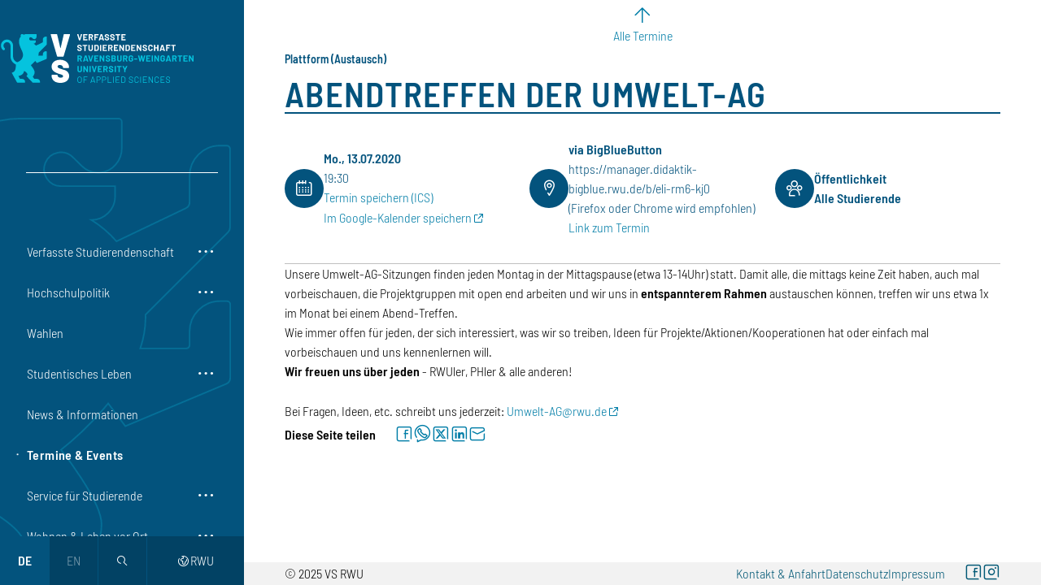

--- FILE ---
content_type: text/html; charset=UTF-8
request_url: https://vs.rwu.de/termine/2020-07-13/abendtreffen-der-umwelt-ag
body_size: 16179
content:
<!DOCTYPE html>
<html lang="de" dir="ltr" prefix="og: https://ogp.me/ns#">
  <head>
    <meta charset="utf-8" />
<meta name="description" content="Unsere Umwelt-AG-Sitzungen finden jeden Montag in der Mittagspause (etwa 13-14Uhr) statt. Damit alle, die mittags keine Zeit haben, auch mal vorbeischauen, die Projektgruppen mit open end arbeiten und wir uns in entspannterem Rahmen austauschen können, treffen wir uns etwa 1x im Monat bei einem Abend-Treffen. Wie immer offen für jeden, der sich interessiert, was wir so treiben, Ideen für Projekte/Aktionen/Kooperationen hat oder einfach mal vorbeischauen und uns kennenlernen will. Wir freuen uns über jeden - RWUler, PHler &amp; alle anderen! Bei Fragen, Ideen, etc. schreibt uns jederzeit: Umwelt-AG@rwu.de" />
<link rel="canonical" href="https://vs.rwu.de/termine/2020-07-13/abendtreffen-der-umwelt-ag" />
<meta name="referrer" content="strict-origin-when-cross-origin" />
<link rel="icon" href="https://vs.rwu.de/themes/custom/vs/favicon/favicon.ico" />
<link rel="icon" sizes="16x16" href="https://vs.rwu.de/themes/custom/vs/favicon/favicon-16x16.png" />
<link rel="icon" sizes="32x32" href="https://vs.rwu.de/themes/custom/vs/favicon/favicon-32x32.png" />
<link rel="apple-touch-icon" sizes="180x180" href="https://vs.rwu.de/themes/custom/vs/favicon/apple-touch-icon.png" />
<meta property="og:site_name" content="Verfasste Studierendenschaft Ravensburg-Weingarten University of Applied Sciences" />
<meta property="og:type" content="website" />
<meta property="og:url" content="https://vs.rwu.de/termine/2020-07-13/abendtreffen-der-umwelt-ag" />
<meta property="og:title" content="Abendtreffen der Umwelt-AG (13.07.2020) | Termine | Verfasste Studierendenschaft Ravensburg-Weingarten University of Applied Sciences" />
<meta property="og:description" content="Unsere Umwelt-AG-Sitzungen finden jeden Montag in der Mittagspause (etwa 13-14Uhr) statt. Damit alle, die mittags keine Zeit haben, auch mal vorbeischauen, die Projektgruppen mit open end arbeiten und wir uns in entspannterem Rahmen austauschen können, treffen wir uns etwa 1x im Monat bei einem Abend-Treffen. Wie immer offen für jeden, der sich interessiert, was wir so treiben, Ideen für Projekte/Aktionen/Kooperationen hat oder einfach mal vorbeischauen und uns kennenlernen will. Wir freuen uns über jeden - RWUler, PHler &amp; alle anderen! Bei Fragen, Ideen, etc. schreibt uns jederzeit: Umwelt-AG@rwu.de" />
<meta name="twitter:card" content="summary_large_image" />
<meta name="theme-color" content="#03537d" />
<link rel="manifest" href="https://vs.rwu.de/themes/custom/vs/favicon/site.webmanifest" crossorigin="use-credentials" />
<meta name="format-detection" content="telephone=no" />
<meta name="msapplication-config" content="https://vs.rwu.de/themes/custom/vs/favicon/browserconfig.xml" />
<meta name="msapplication-tilecolor" content="#03537d" />
<meta name="Generator" content="Drupal 10 (https://www.drupal.org)" />
<meta name="MobileOptimized" content="width" />
<meta name="HandheldFriendly" content="true" />
<meta name="viewport" content="width=device-width, initial-scale=1.0" />
<link rel="alternate" hreflang="de" href="https://vs.rwu.de/termine/2020-07-13/abendtreffen-der-umwelt-ag" />

    <title>Abendtreffen der Umwelt-AG (13.07.2020) | Termine | Verfasste Studierendenschaft Ravensburg-Weingarten University of Applied Sciences</title>
    <link rel="stylesheet" media="all" href="/sites/vs/files/css/css_QD9I-j6gyb4VtF9PmIQmNKGJKkXyVOopYPX59jjEgxA.css?delta=0&amp;language=de&amp;theme=vs&amp;include=eJxLzEqsiM_JT0xJLdJPRLD1SjKK8pOSUot0ispL9dNz8pMSc3SLSypzMvPSdYori0tSc_WTEotTARaTGKY" />
<link rel="stylesheet" media="all" href="/sites/vs/files/css/css_Abmg9dDgzy-dDnM0pdqEflM2ygO-qau1aM8IXkr4GWQ.css?delta=1&amp;language=de&amp;theme=vs&amp;include=eJxLzEqsiM_JT0xJLdJPRLD1SjKK8pOSUot0ispL9dNz8pMSc3SLSypzMvPSdYori0tSc_WTEotTARaTGKY" />

    
  </head>
  <body>
        <a href="#main-content" class="visually-hidden focusable-fixed">
      Direkt zum Inhalt
    </a>
    <a href="#navbar" class="visually-hidden focusable-fixed">
      Direkt zur Hauptnavigation
    </a>
    <a href="#footer" class="visually-hidden focusable-fixed">
      Direkt zum Fußbereich
    </a>
    
      <div class="dialog-off-canvas-main-canvas" data-off-canvas-main-canvas>
      <aside class="sidebar closed d-print-none">
    <div class="content">
        <div id="block-vs-branding" class="branding-block">
  
    
        <div class="navbar-brand">
      <a href="/" title="Zur Startseite"
         rel="home" aria-label="Logo: Verfasste Studierendenschaft Ravensburg-Weingarten University of Applied Sciences - zur Startseite">
        <svg xmlns="http://www.w3.org/2000/svg" viewBox="0 0 1044 349">
  <defs>
    <style>
      .cls-1 {
        fill: #05c3de;
      }
      .cls-2 {
        fill: #fff;
      }
    </style>
  </defs>
  <g class="logo-text">
    <path class="cls-2" d="M424,76.3l-9.6-31.4c0,0,0-.2,0-.3,0-.4.2-.6.7-.6h5.5c.4,0,.8.3.9.7l6.2,22.7c0,.1,0,.2.2.2s.2,0,.2-.2l6.1-22.7c0-.4.5-.7.9-.7h5.3c.2,0,.5,0,.6.3.1.2.1.4,0,.6l-9.7,31.4c-.1.4-.5.7-.9.7h-5.5c-.4,0-.8-.3-.9-.7Z"/>
    <path class="cls-2" d="M468.9,49.7h-15.2c-.2,0-.3.1-.3.3v7.2c0,.2,0,.3.3.3h9.8c.4,0,.7.2.8.6,0,0,0,.1,0,.2v4.1c0,.4-.2.7-.6.8,0,0-.1,0-.2,0h-9.8c-.2,0-.3.1-.3.3v7.5c0,.1,0,.3.2.3,0,0,0,0,0,0h15.2c.4,0,.7.2.8.6,0,0,0,.1,0,.2v4.1c0,.4-.2.7-.6.8,0,0-.1,0-.2,0h-21.3c-.4,0-.7-.2-.8-.6,0,0,0-.1,0-.2v-31.4c0-.4.2-.7.6-.8,0,0,.1,0,.2,0h21.3c.4,0,.7.2.8.6,0,0,0,.1,0,.2v4.1c0,.4-.3.7-.7.8,0,0,0,0-.1,0Z"/>
    <path class="cls-2" d="M493.5,76.3l-5.8-12.8c0-.1-.2-.2-.3-.2h-4.3c-.1,0-.3,0-.3.2,0,0,0,0,0,0v12.6c0,.4-.2.7-.6.8,0,0-.1,0-.2,0h-5c-.4,0-.7-.2-.8-.6,0,0,0-.1,0-.2v-31.4c0-.4.2-.7.6-.8,0,0,.2,0,.2,0h13.2c1.8,0,3.7.4,5.3,1.2,1.5.8,2.7,2,3.5,3.5.9,1.6,1.3,3.4,1.2,5.2,0,2-.5,3.9-1.6,5.5-1.1,1.5-2.6,2.7-4.4,3.2,0,0-.1,0-.2.2,0,0,0,.1,0,.2l6.2,13c0,.1.1.3.1.4,0,.1,0,.3-.2.4-.2.1-.3.2-.5.1h-5.3c-.4,0-.8-.3-.9-.6ZM482.8,50v7.9c0,.1,0,.3.2.3,0,0,0,0,0,0h6.1c1.2,0,2.3-.4,3.2-1.1.8-.8,1.3-1.9,1.2-3,0-1.2-.4-2.3-1.2-3.1-.9-.8-2-1.2-3.2-1.2h-6.1c-.2,0-.3,0-.3.2Z"/>
    <path class="cls-2" d="M529,49.7h-15.1c-.1,0-.3,0-.3.2,0,0,0,0,0,0v7.2c0,.1,0,.3.2.3,0,0,0,0,0,0h9.8c.4,0,.7.2.8.6,0,0,0,.1,0,.2v4.1c0,.4-.2.7-.6.8,0,0-.1,0-.2,0h-9.8c-.1,0-.3,0-.3.2,0,0,0,0,0,0v12.7c0,.4-.2.7-.6.8,0,0-.1,0-.2,0h-5c-.4,0-.7-.2-.8-.6,0,0,0-.1,0-.2v-31.4c0-.4.2-.7.6-.8,0,0,.1,0,.2,0h21.2c.4,0,.7.2.8.6,0,0,0,.1,0,.2v4.1c0,.4-.2.7-.6.8,0,0-.1,0-.2,0Z"/>
    <path class="cls-2" d="M551.8,76.3l-1.3-4.4c0-.1-.1-.2-.3-.2h-11.5c-.1,0-.3,0-.3.2l-1.3,4.4c-.1.4-.5.7-.9.7h-5.5c-.2,0-.5,0-.6-.2-.1-.2-.1-.4,0-.6l10-31.4c.1-.4.5-.7.9-.7h6.9c.4,0,.8.3.9.7l10,31.4c0,0,0,.2,0,.3,0,.2,0,.3-.2.5-.1.1-.3.2-.5.2h-5.5c-.4,0-.7-.3-.8-.7ZM540.3,66.5h8.3c.2,0,.3-.1.2-.3l-4.2-14.4c0-.1,0-.2-.2-.2s-.2,0-.2.2l-4.2,14.4c0,.2,0,.3.2.3Z"/>
    <path class="cls-2" d="M567.7,76.1c-1.7-.7-3.2-1.9-4.3-3.4-1-1.5-1.5-3.3-1.5-5.2v-.8c0-.4.2-.7.6-.8,0,0,.1,0,.2,0h5c.5,0,.8.2.8.6v.7c0,1.3.7,2.5,1.7,3.2,1.3.9,2.9,1.4,4.5,1.3,1.3.1,2.6-.3,3.7-1.1.8-.6,1.2-1.6,1.2-2.6,0-.7-.3-1.4-.8-1.9-.6-.6-1.3-1-2-1.4-.8-.4-2.2-.9-4.1-1.6-1.8-.6-3.6-1.3-5.4-2.2-1.4-.8-2.7-1.8-3.7-3.1-1-1.4-1.6-3.1-1.5-4.8,0-1.8.5-3.5,1.5-4.9,1-1.5,2.4-2.6,4.1-3.2,1.9-.8,3.9-1.2,6-1.1,2.2,0,4.3.4,6.3,1.3,1.8.8,3.3,2,4.4,3.6,1.1,1.6,1.6,3.4,1.6,5.3v.5c0,.4-.2.7-.6.8,0,0-.1,0-.2,0h-4.9c-.5,0-.8-.2-.8-.5v-.5c0-1.3-.6-2.6-1.6-3.4-1.3-1-2.8-1.5-4.5-1.4-1.2,0-2.5.3-3.5.9-.8.6-1.3,1.6-1.2,2.6,0,.7.2,1.4.7,2,.6.6,1.3,1.1,2.1,1.5,1,.4,2.5.9,4.5,1.6,2.2.8,3.9,1.5,5.2,2.1,1.4.7,2.5,1.6,3.5,2.8,1.1,1.4,1.6,3.1,1.5,4.9,0,1.8-.5,3.5-1.5,5-1,1.5-2.5,2.6-4.2,3.3-2,.8-4.2,1.2-6.4,1.2-2.2,0-4.4-.3-6.5-1.2Z"/>
    <path class="cls-2" d="M597.4,76.1c-1.7-.7-3.2-1.9-4.3-3.4-1-1.5-1.5-3.3-1.5-5.2v-.8c0-.4.2-.7.6-.8,0,0,.1,0,.2,0h4.9c.5,0,.8.2.8.6v.7c0,1.3.7,2.5,1.7,3.2,1.3.9,2.9,1.4,4.5,1.3,1.3.1,2.6-.3,3.7-1.1.8-.6,1.2-1.6,1.2-2.6,0-.7-.3-1.4-.8-1.9-.6-.6-1.3-1-2-1.4-.8-.4-2.2-.9-4.1-1.6-1.8-.6-3.6-1.3-5.4-2.2-1.4-.8-2.7-1.8-3.7-3.1-1-1.4-1.6-3.1-1.5-4.8,0-1.8.5-3.5,1.5-4.9,1-1.5,2.4-2.6,4.1-3.2,1.9-.8,3.9-1.2,6-1.1,2.2,0,4.4.4,6.4,1.3,1.8.8,3.3,2,4.4,3.6,1.1,1.6,1.6,3.4,1.6,5.3v.5c0,.4-.2.7-.6.8,0,0-.1,0-.2,0h-5c-.5,0-.8-.2-.8-.5v-.5c0-1.3-.6-2.5-1.6-3.4-1.3-1-2.8-1.5-4.5-1.4-1.2,0-2.5.3-3.5.9-.8.6-1.3,1.6-1.2,2.6,0,.7.2,1.4.7,2,.6.6,1.3,1.1,2.2,1.5,1,.4,2.4,1,4.5,1.7,2.2.8,3.9,1.5,5.2,2.1,1.3.7,2.5,1.6,3.5,2.8,1.1,1.4,1.6,3.1,1.6,4.8,0,1.8-.5,3.5-1.5,5-1.1,1.5-2.5,2.7-4.2,3.3-2,.8-4.2,1.2-6.4,1.2-2.2,0-4.4-.3-6.5-1.2Z"/>
    <path class="cls-2" d="M645.4,44.8v4.1c0,.4-.2.7-.6.8,0,0-.1,0-.2,0h-8.1c-.2,0-.3,0-.3.3v26.1c0,.4-.2.7-.6.8,0,0-.1,0-.2,0h-5c-.4,0-.7-.2-.8-.6,0,0,0-.1,0-.2v-26.1c0-.1,0-.3-.2-.3,0,0,0,0,0,0h-7.9c-.4,0-.7-.2-.8-.6,0,0,0-.1,0-.2v-4.1c0-.4.2-.7.6-.8,0,0,.1,0,.2,0h23.3c.4,0,.7.3.8.7,0,0,0,.1,0,.2Z"/>
    <path class="cls-2" d="M673.7,49.7h-15.2c-.2,0-.3.1-.3.3v7.2c0,.2,0,.3.3.3h9.8c.4,0,.7.2.8.6,0,0,0,.1,0,.2v4.1c0,.4-.2.7-.6.8,0,0-.1,0-.2,0h-9.8c-.2,0-.3.1-.3.3v7.5c0,.1,0,.3.2.3,0,0,0,0,0,0h15.2c.4,0,.7.2.8.6,0,0,0,.1,0,.2v4.1c0,.4-.2.7-.6.8,0,0-.1,0-.2,0h-21.3c-.4,0-.7-.2-.8-.6,0,0,0-.1,0-.2v-31.4c0-.4.2-.7.6-.8,0,0,.1,0,.2,0h21.3c.4,0,.7.2.8.6,0,0,0,.1,0,.2v4.1c0,.4-.3.7-.7.8,0,0,0,0-.1,0Z"/>
    <path class="cls-2" d="M420.6,133.1c-1.7-.7-3.2-1.9-4.3-3.4-1-1.5-1.5-3.3-1.5-5.2v-.8c0-.4.2-.7.6-.8,0,0,.1,0,.2,0h4.9c.5,0,.8.2.8.6v.7c0,1.3.7,2.5,1.7,3.2,1.3.9,2.9,1.4,4.5,1.3,1.3.1,2.6-.3,3.7-1.1.8-.6,1.2-1.6,1.2-2.6,0-.7-.3-1.4-.8-1.9-.6-.6-1.3-1-2-1.4-.9-.4-2.2-.9-4.1-1.6-1.8-.6-3.6-1.3-5.4-2.2-1.4-.8-2.7-1.8-3.7-3.1-1.1-1.4-1.6-3.1-1.5-4.8,0-1.8.5-3.5,1.5-4.9,1-1.5,2.4-2.6,4.1-3.2,1.9-.8,3.9-1.2,6-1.1,2.2,0,4.4.4,6.4,1.3,1.8.8,3.3,2,4.4,3.6,1.1,1.6,1.6,3.4,1.6,5.3v.5c0,.4-.2.7-.6.8,0,0-.1,0-.2,0h-4.9c-.5,0-.8-.2-.8-.5v-.5c0-1.3-.6-2.5-1.6-3.4-1.3-1-2.8-1.5-4.5-1.4-1.2,0-2.5.3-3.5.9-.8.6-1.3,1.6-1.2,2.6,0,.7.2,1.4.7,2,.6.6,1.3,1.1,2.1,1.5,1,.4,2.4,1,4.5,1.7,2.2.8,3.9,1.5,5.2,2.2,1.3.7,2.5,1.6,3.5,2.8,1.1,1.4,1.6,3.1,1.5,4.8,0,1.8-.5,3.5-1.5,5-1.1,1.5-2.5,2.7-4.2,3.3-2,.8-4.2,1.2-6.4,1.2-2.2,0-4.4-.4-6.4-1.2Z"/>
    <path class="cls-2" d="M468.6,101.8v4.1c0,.4-.2.7-.6.8,0,0-.1,0-.2,0h-8.1c-.1,0-.3,0-.3.2,0,0,0,0,0,0v26.2c0,.4-.2.7-.6.8,0,0-.1,0-.2,0h-5c-.4,0-.7-.2-.8-.6,0,0,0-.1,0-.2v-26.1c0-.1,0-.3-.2-.3,0,0,0,0,0,0h-7.9c-.4,0-.7-.2-.8-.6,0,0,0-.1,0-.2v-4.1c0-.4.2-.8.6-.8,0,0,.1,0,.2,0h23.3c.4,0,.7.3.8.7,0,0,0,.1,0,.2Z"/>
    <path class="cls-2" d="M480.3,132.9c-1.8-.9-3.3-2.3-4.3-4-1-1.8-1.6-3.8-1.5-5.9v-21.2c0-.4.2-.7.6-.8,0,0,.1,0,.2,0h5c.4,0,.7.2.8.6,0,0,0,.1,0,.2v21.3c0,3.1,2.5,5.6,5.6,5.6,3.1,0,5.6-2.5,5.6-5.6h0v-21.3c0-.4.2-.7.6-.8,0,0,.1,0,.2,0h5c.4,0,.7.2.8.6,0,0,0,.1,0,.2v21.2c0,2.1-.4,4.1-1.5,5.9-1,1.7-2.5,3.1-4.3,4-4,1.9-8.7,1.9-12.8,0h0Z"/>
    <path class="cls-2" d="M506.2,133.1v-31.4c0-.4.2-.7.6-.8,0,0,.1,0,.2,0h11.5c2.1,0,4.2.4,6.2,1.2,1.7.8,3.1,2,4.1,3.5,1,1.6,1.5,3.4,1.5,5.2v13c0,1.8-.5,3.7-1.5,5.2-1,1.5-2.4,2.8-4.1,3.5-1.9.9-4.1,1.3-6.2,1.2h-11.5c-.4,0-.7-.2-.8-.6,0,0,0-.1,0-.2ZM513.1,128.2h5.7c1.3,0,2.6-.5,3.5-1.4.9-1.1,1.4-2.5,1.4-3.9v-10.9c0-1.4-.4-2.8-1.3-3.9-.9-1-2.3-1.5-3.6-1.5h-5.6c-.2,0-.3,0-.3.3v21c0,.1,0,.3.2.3,0,0,0,0,0,0Z"/>
    <path class="cls-2" d="M537.2,133.1v-31.4c0-.4.2-.7.6-.8,0,0,.1,0,.2,0h5c.4,0,.7.2.8.6,0,0,0,.1,0,.2v31.4c0,.4-.2.7-.6.8,0,0-.1,0-.2,0h-5c-.4,0-.7-.2-.8-.6,0,0,0-.1,0-.2Z"/>
    <path class="cls-2" d="M573.6,106.7h-15.2c-.2,0-.3,0-.3.3v7.2c0,.2,0,.3.3.3h9.8c.4,0,.7.2.8.6,0,0,0,.1,0,.2v4.1c0,.4-.2.7-.6.8,0,0-.1,0-.2,0h-9.8c-.2,0-.3,0-.3.3v7.5c0,.1,0,.3.2.3,0,0,0,0,0,0h15.2c.4,0,.7.2.8.6,0,0,0,.1,0,.2v4.1c0,.4-.2.7-.6.8,0,0-.1,0-.2,0h-21.3c-.4,0-.7-.2-.8-.6,0,0,0-.1,0-.2v-31.4c0-.4.2-.7.6-.8,0,0,.1,0,.2,0h21.3c.4,0,.7.2.8.6,0,0,0,.1,0,.2v4.1c0,.4-.3.7-.7.8,0,0,0,0-.1,0Z"/>
    <path class="cls-2" d="M598.2,133.3l-5.8-12.8c0-.1-.2-.2-.3-.2h-4.3c-.1,0-.3,0-.3.2,0,0,0,0,0,0v12.6c0,.4-.2.7-.6.8,0,0-.1,0-.2,0h-5c-.4,0-.7-.2-.8-.6,0,0,0-.1,0-.2v-31.4c0-.4.2-.7.6-.8,0,0,.1,0,.2,0h13.2c1.8,0,3.7.4,5.3,1.2,1.5.8,2.7,2,3.5,3.5.9,1.6,1.3,3.4,1.3,5.2,0,2-.5,3.9-1.6,5.5-1.1,1.5-2.6,2.7-4.4,3.2,0,0-.2,0-.2.2,0,0,0,.1,0,.2l6.2,13c0,.1.1.3.1.4,0,.1,0,.3-.2.4-.1.1-.3.2-.5.1h-5.3c-.4,0-.8-.2-.9-.6ZM587.5,107v7.9c0,.1,0,.3.2.3,0,0,0,0,0,0h6.1c1.2,0,2.3-.4,3.2-1.2.8-.8,1.3-1.9,1.2-3,0-1.2-.4-2.3-1.2-3.1-.9-.8-2-1.2-3.2-1.2h-6.1c-.2,0-.3,0-.3.2Z"/>
    <path class="cls-2" d="M633.8,106.7h-15.2c-.1,0-.3,0-.3.2,0,0,0,0,0,0v7.2c0,.1,0,.3.2.3,0,0,0,0,0,0h9.8c.4,0,.7.2.8.6,0,0,0,.1,0,.2v4.1c0,.4-.2.7-.6.8,0,0-.1,0-.2,0h-9.8c-.1,0-.3,0-.3.2,0,0,0,0,0,0v7.5c0,.2,0,.3.3.3h15.2c.4,0,.7.2.8.6,0,0,0,.1,0,.2v4.1c0,.4-.2.7-.6.8,0,0-.1,0-.2,0h-21.3c-.4,0-.7-.2-.8-.6,0,0,0-.1,0-.2v-31.4c0-.4.2-.7.6-.8,0,0,.1,0,.2,0h21.3c.4,0,.7.2.8.6,0,0,0,.1,0,.2v4.1c0,.4-.3.7-.7.8,0,0,0,0-.1,0Z"/>
    <path class="cls-2" d="M641,133.1v-31.4c0-.4.2-.7.6-.8,0,0,.1,0,.2,0h4.8c.4,0,.7.2,1,.5l11.8,19.6c0,.1.1.2.2.1s.1-.1.1-.2v-19.2c0-.4.2-.7.6-.8,0,0,.1,0,.2,0h5c.4,0,.7.2.8.6,0,0,0,.1,0,.2v31.4c0,.4-.2.7-.6.8,0,0-.1,0-.2,0h-4.8c-.4,0-.7-.2-.9-.6l-11.9-19.8c0-.1-.1-.2-.2-.1s-.1.1-.1.2v19.5c0,.4-.2.7-.6.8,0,0-.1,0-.2,0h-5c-.4,0-.7-.3-.8-.7,0,0,0,0,0-.1Z"/>
    <path class="cls-2" d="M673.7,133.1v-31.4c0-.4.2-.7.6-.8,0,0,.1,0,.2,0h11.5c2.1,0,4.2.4,6.2,1.2,1.7.8,3.1,2,4.1,3.5,1,1.6,1.5,3.4,1.5,5.2v13c0,1.8-.5,3.7-1.5,5.2-1,1.5-2.4,2.8-4.1,3.5-1.9.9-4.1,1.3-6.2,1.2h-11.5c-.4,0-.7-.2-.8-.6,0,0,0-.1,0-.2ZM680.6,128.2h5.7c1.3,0,2.6-.5,3.5-1.4.9-1.1,1.4-2.5,1.4-3.9v-10.9c0-1.4-.4-2.8-1.3-3.9-.9-1-2.3-1.5-3.6-1.5h-5.6c-.2,0-.3,0-.3.3v21c0,.1,0,.3.2.3,0,0,0,0,0,0Z"/>
    <path class="cls-2" d="M726.7,106.7h-15.2c-.2,0-.3,0-.3.3v7.2c0,.2,0,.3.3.3h9.8c.4,0,.7.2.8.6,0,0,0,.1,0,.2v4.1c0,.4-.2.7-.6.8,0,0-.1,0-.2,0h-9.8c-.2,0-.3,0-.3.3v7.5c0,.1,0,.3.2.3,0,0,0,0,0,0h15.2c.4,0,.7.2.8.6,0,0,0,.1,0,.2v4.1c0,.4-.2.7-.6.8,0,0-.1,0-.2,0h-21.3c-.4,0-.7-.2-.8-.6,0,0,0-.1,0-.2v-31.4c0-.4.2-.7.6-.8,0,0,.1,0,.2,0h21.3c.4,0,.7.2.8.6,0,0,0,.1,0,.2v4.1c0,.4-.3.7-.7.8,0,0,0,0-.1,0Z"/>
    <path class="cls-2" d="M734,133.1v-31.4c0-.4.2-.7.6-.8,0,0,.1,0,.2,0h4.8c.4,0,.7.2.9.5l11.8,19.6c0,.1.1.2.2.1s.1-.1.1-.2v-19.2c0-.4.2-.7.6-.8,0,0,.1,0,.2,0h4.9c.4,0,.7.2.8.6,0,0,0,.1,0,.2v31.4c0,.4-.2.7-.6.8,0,0-.1,0-.2,0h-4.8c-.4,0-.7-.2-.9-.6l-11.8-19.8c0-.1-.1-.2-.2-.1s-.1.1-.1.2v19.5c0,.4-.2.7-.6.8,0,0-.1,0-.2,0h-5c-.4,0-.7-.2-.8-.6,0,0,0-.1,0-.2Z"/>
    <path class="cls-2" d="M771.6,133.1c-1.7-.7-3.2-1.9-4.3-3.4-1-1.5-1.5-3.3-1.5-5.2v-.8c0-.4.2-.7.6-.8,0,0,.1,0,.2,0h5c.5,0,.8.2.8.6v.7c0,1.3.7,2.5,1.7,3.2,1.3.9,2.9,1.4,4.5,1.3,1.3.1,2.6-.3,3.7-1.1.8-.6,1.2-1.6,1.2-2.6,0-.7-.3-1.4-.8-1.9-.6-.6-1.3-1-2-1.4-.8-.4-2.2-.9-4.1-1.6-1.8-.6-3.6-1.3-5.4-2.2-1.4-.8-2.7-1.8-3.7-3.1-1-1.4-1.6-3.1-1.5-4.8,0-1.8.5-3.5,1.5-4.9,1-1.5,2.4-2.6,4.1-3.2,1.9-.8,3.9-1.2,6-1.1,2.2,0,4.3.4,6.3,1.3,1.8.8,3.3,2,4.4,3.6,1.1,1.6,1.6,3.4,1.6,5.3v.5c0,.4-.2.7-.6.8,0,0-.1,0-.2,0h-4.9c-.5,0-.8-.2-.8-.5v-.5c0-1.3-.6-2.6-1.6-3.4-1.3-1-2.8-1.5-4.5-1.4-1.2,0-2.5.3-3.5.9-.8.6-1.3,1.6-1.2,2.6,0,.7.2,1.4.7,2,.6.6,1.3,1.1,2.1,1.5,1,.4,2.4,1,4.5,1.7,2.2.8,3.9,1.5,5.2,2.2,1.4.7,2.5,1.6,3.5,2.8,1.1,1.4,1.6,3.1,1.5,4.8,0,1.8-.5,3.5-1.5,5-1,1.5-2.5,2.6-4.2,3.3-2,.8-4.2,1.2-6.4,1.2-2.2,0-4.5-.4-6.5-1.2Z"/>
    <path class="cls-2" d="M801.8,132.9c-1.8-.9-3.3-2.3-4.3-4-1-1.8-1.6-3.9-1.5-6v-10.9c0-2.1.5-4.2,1.5-6,1-1.7,2.5-3.1,4.3-4,2-1,4.2-1.5,6.5-1.4,2.2,0,4.4.4,6.4,1.3,1.8.8,3.3,2.2,4.3,3.8,1,1.7,1.6,3.7,1.5,5.7,0,.3-.2.4-.8.5l-5,.3h-.2c-.4,0-.7,0-.7-.2v-.2c0-1.5-.5-2.9-1.5-4-1.1-1-2.5-1.6-4-1.5-1.5,0-3,.5-4.1,1.5-1,1.1-1.6,2.5-1.5,4v11.3c0,1.5.5,2.9,1.5,4,1.1,1,2.6,1.6,4.1,1.5,1.5,0,2.9-.5,4-1.5,1-1.1,1.6-2.5,1.5-4,0-.2,0-.3.2-.4.2-.1.4-.2.6-.1l5,.2c.5,0,.8.1.8.2v.2c0,2-.5,4-1.5,5.7-1,1.7-2.5,3-4.3,3.8-2,.9-4.2,1.4-6.4,1.4-2.2,0-4.4-.4-6.5-1.4Z"/>
    <path class="cls-2" d="M845.5,101h5c.4,0,.7.2.8.6,0,0,0,.1,0,.2v31.4c0,.4-.2.7-.6.8,0,0-.1,0-.2,0h-5c-.4,0-.7-.2-.8-.6,0,0,0-.1,0-.2v-12.7c0-.2,0-.3-.3-.3h-10.3c-.1,0-.3,0-.3.2,0,0,0,0,0,0v12.7c0,.4-.2.7-.6.8,0,0-.1,0-.2,0h-5c-.4,0-.7-.2-.8-.6,0,0,0-.1,0-.2v-31.4c0-.4.2-.7.6-.8,0,0,.1,0,.2,0h5c.4,0,.7.2.8.6,0,0,0,.1,0,.2v12.4c0,.1,0,.3.2.3,0,0,0,0,0,0h10.3c.2,0,.3,0,.3-.3v-12.4c0-.4.2-.7.6-.8,0,0,.1,0,.2,0Z"/>
    <path class="cls-2" d="M879.1,133.3l-1.3-4.4c0-.1-.1-.2-.3-.2h-11.5c-.1,0-.3,0-.3.2l-1.3,4.4c-.1.4-.5.7-.9.7h-5.5c-.2,0-.5,0-.6-.2-.1-.2-.1-.4,0-.6l10-31.4c.1-.4.5-.7.9-.7h6.9c.4,0,.8.3.9.7l10,31.4c0,0,0,.2,0,.3,0,.2,0,.3-.2.4-.1.1-.3.2-.5.2h-5.4c-.4,0-.8-.3-.9-.7ZM867.6,123.5h8.3c.2,0,.3,0,.2-.3l-4.2-14.4c0-.1,0-.2-.2-.2s-.2,0-.2.2l-4.2,14.4c0,.2,0,.3.2.3h0Z"/>
    <path class="cls-2" d="M914.3,106.7h-15.1c-.1,0-.3,0-.3.2,0,0,0,0,0,0v7.2c0,.1,0,.3.2.3,0,0,0,0,0,0h9.8c.4,0,.7.2.8.6,0,0,0,.1,0,.2v4.1c0,.4-.2.7-.6.8,0,0-.1,0-.2,0h-9.8c-.1,0-.3,0-.3.2,0,0,0,0,0,0v12.7c0,.4-.2.7-.6.8,0,0-.1,0-.2,0h-5c-.4,0-.7-.2-.8-.6,0,0,0-.1,0-.2v-31.4c0-.4.2-.7.6-.8,0,0,.1,0,.2,0h21.2c.4,0,.7.2.8.6,0,0,0,.1,0,.2v4.1c0,.4-.2.7-.6.8,0,0-.1,0-.2,0Z"/>
    <path class="cls-2" d="M943.9,101.8v4.1c0,.4-.2.7-.6.8,0,0-.1,0-.2,0h-8.1c-.2,0-.3,0-.3.3v26.2c0,.4-.2.7-.6.8,0,0-.1,0-.2,0h-5c-.4,0-.7-.2-.8-.6,0,0,0-.1,0-.2v-26.1c0-.1,0-.3-.2-.3,0,0,0,0,0,0h-7.9c-.4,0-.7-.2-.8-.6,0,0,0-.1,0-.2v-4.1c0-.4.2-.7.6-.8,0,0,.1,0,.2,0h23.3c.4,0,.7.3.8.7,0,0,0,0,0,.1Z"/>
    <path class="cls-1" d="M433.2,190.3l-5.8-12.8c0-.1-.2-.2-.3-.2h-4.3c-.1,0-.3,0-.3.2,0,0,0,0,0,0v12.6c0,.4-.2.7-.6.8,0,0-.1,0-.2,0h-5c-.4,0-.7-.2-.8-.6,0,0,0-.1,0-.2v-31.4c0-.4.2-.7.6-.8,0,0,.1,0,.2,0h13.2c1.8,0,3.7.4,5.3,1.2,1.5.8,2.7,2,3.5,3.5.8,1.6,1.3,3.4,1.2,5.2,0,2-.5,3.9-1.6,5.5-1.1,1.5-2.6,2.7-4.4,3.2,0,0-.2,0-.2.2,0,0,0,.1,0,.2l6.2,13c0,.1.1.3.1.4,0,.1,0,.3-.2.4-.1.1-.3.2-.5.1h-5.3c-.4,0-.8-.3-.9-.6ZM422.5,164v8c0,.1,0,.3.2.3,0,0,0,0,0,0h6.1c1.2,0,2.3-.4,3.2-1.1.8-.8,1.3-1.9,1.2-3,0-1.2-.4-2.3-1.2-3.1-.9-.8-2-1.2-3.2-1.2h-6.1c-.2,0-.3,0-.3.2Z"/>
    <path class="cls-1" d="M467.7,190.3l-1.3-4.4c0-.1-.1-.2-.3-.2h-11.5c-.1,0-.3,0-.3.2l-1.3,4.4c-.1.4-.5.7-.9.6h-5.5c-.2,0-.5,0-.6-.2-.1-.2-.2-.4,0-.6l10-31.4c.1-.4.5-.7.9-.7h6.9c.4,0,.8.3.9.7l10,31.4c0,0,0,.2,0,.3,0,.2,0,.3-.2.4-.1.1-.3.2-.5.2h-5.5c-.4,0-.7-.3-.8-.7ZM456.1,180.5h8.3c.2,0,.3-.1.2-.3l-4.2-14.4c0-.1,0-.2-.2-.2s-.1,0-.2.2l-4.2,14.4c0,.2.1.3.2.3h0Z"/>
    <path class="cls-1" d="M483.4,190.3l-9.6-31.4c0,0,0-.2,0-.3,0-.4.2-.6.7-.6h5.5c.4,0,.8.3.9.7l6.1,22.7c0,.1,0,.2.2.2s.2,0,.2-.2l6.1-22.7c0-.4.5-.7.9-.7h5.3c.2,0,.5,0,.6.3.1.2.1.4,0,.6l-9.7,31.4c-.1.4-.5.7-.9.6h-5.4c-.4,0-.8-.3-.9-.6Z"/>
    <path class="cls-1" d="M528.3,163.7h-15.2c-.2,0-.3,0-.3.3v7.2c0,.2,0,.3.3.3h9.9c.4,0,.7.2.8.6,0,0,0,.1,0,.2v4.1c0,.4-.2.7-.6.8,0,0-.1,0-.2,0h-9.8c-.2,0-.3.1-.3.3v7.5c0,.1,0,.3.2.3,0,0,0,0,0,0h15.1c.4,0,.7.2.8.6,0,0,0,.1,0,.2v4.1c0,.4-.2.7-.6.8,0,0-.1,0-.2,0h-21.3c-.4,0-.7-.2-.8-.6,0,0,0-.1,0-.2v-31.4c0-.4.2-.7.6-.8,0,0,.1,0,.2,0h21.3c.4,0,.7.2.8.6,0,0,0,.1,0,.2v4.1c0,.4-.3.7-.7.8,0,0,0,0-.1,0Z"/>
    <path class="cls-1" d="M535.6,190.1v-31.4c0-.4.2-.7.6-.8,0,0,.1,0,.2,0h4.8c.4,0,.7.2.9.5l11.8,19.6c0,.1.1.2.2.1s.1-.1.1-.2v-19.2c0-.4.2-.7.6-.8,0,0,.1,0,.2,0h4.9c.4,0,.7.2.8.6,0,0,0,.1,0,.2v31.4c0,.4-.2.7-.6.8,0,0-.1,0-.2,0h-4.8c-.4,0-.7-.2-.9-.6l-11.8-19.8c0-.1-.1-.2-.2-.1s-.1.1-.1.2v19.4c.1.4-.2.7-.6.8,0,0-.1,0-.2,0h-5c-.4,0-.7-.3-.8-.6,0,0,0-.1,0-.2Z"/>
    <path class="cls-1" d="M573.2,190.1c-1.7-.7-3.2-1.9-4.3-3.4-1-1.5-1.5-3.3-1.5-5.2v-.8c0-.4.2-.7.6-.8,0,0,.1,0,.2,0h4.9c.5,0,.8.2.8.6v.7c0,1.3.7,2.5,1.7,3.2,1.3.9,2.9,1.4,4.5,1.3,1.3.1,2.6-.3,3.7-1.1.8-.6,1.2-1.6,1.2-2.6,0-.7-.3-1.4-.8-1.9-.6-.6-1.3-1-2-1.4-.8-.4-2.2-.9-4.1-1.6-1.8-.6-3.6-1.3-5.4-2.2-1.4-.8-2.7-1.8-3.7-3.1-1-1.4-1.6-3.1-1.5-4.8,0-1.8.5-3.5,1.5-4.9,1-1.5,2.4-2.6,4.1-3.2,1.9-.8,3.9-1.2,6-1.1,2.2,0,4.4.4,6.4,1.3,1.8.8,3.3,2,4.4,3.6,1.1,1.6,1.6,3.4,1.6,5.3v.5c0,.4-.2.7-.6.8,0,0-.1,0-.2,0h-4.9c-.5,0-.8-.2-.8-.5v-.5c0-1.3-.6-2.5-1.6-3.4-1.3-1-2.8-1.5-4.5-1.4-1.2,0-2.5.2-3.5.9-.8.6-1.3,1.6-1.2,2.6,0,.7.2,1.4.7,2,.6.6,1.3,1.1,2.1,1.5,1,.4,2.4,1,4.5,1.7,2.2.8,3.9,1.5,5.2,2.1,1.4.7,2.5,1.6,3.5,2.8,1.1,1.4,1.6,3.1,1.5,4.9,0,1.8-.5,3.5-1.5,5-1,1.5-2.5,2.6-4.2,3.3-4.1,1.6-8.7,1.6-12.8,0h0Z"/>
    <path class="cls-1" d="M617.7,173.9c0,0,0,.2.1.2,2.9,1.5,4.4,4,4.4,7.6.2,2.7-1,5.3-3.1,6.9-2.4,1.6-5.3,2.4-8.2,2.3h-12c-.4,0-.7-.2-.8-.6,0,0,0-.1,0-.2v-31.3c0-.4.2-.7.6-.8,0,0,.1,0,.2,0h11.6c7.4,0,11.2,3,11.2,9,.2,2.8-1.4,5.5-4,6.7,0,0,0,0,0,.2ZM604.9,164v7.2c0,.1,0,.3.2.3,0,0,0,0,0,0h5.5c1.2,0,2.4-.3,3.4-1,.8-.7,1.3-1.7,1.2-2.8,0-1.1-.4-2.2-1.2-2.9-1-.8-2.2-1.1-3.4-1.1h-5.5c-.2,0-.3,0-.3.2h0ZM614.4,184.1c1.6-1.7,1.6-4.4,0-6.1-.9-.8-2.2-1.2-3.4-1.1h-5.8c-.1,0-.3,0-.3.2,0,0,0,0,0,0v7.7c0,.1,0,.3.2.3,0,0,0,0,0,0h5.8c1.2,0,2.4-.3,3.4-1.1h0Z"/>
    <path class="cls-1" d="M634.9,189.9c-1.8-.9-3.3-2.3-4.3-4-1-1.8-1.6-3.8-1.5-5.9v-21.2c0-.4.2-.7.6-.8,0,0,.1,0,.2,0h5c.4,0,.7.2.8.6,0,0,0,.1,0,.2v21.3c0,3.1,2.5,5.6,5.6,5.6,3.1,0,5.6-2.5,5.6-5.6h0v-21.3c0-.4.2-.7.6-.8,0,0,.1,0,.2,0h5c.4,0,.7.2.8.6,0,0,0,.1,0,.2v21.2c0,2.1-.4,4.1-1.4,5.9-1,1.7-2.5,3.1-4.3,4-4,1.9-8.7,1.9-12.8,0h0Z"/>
    <path class="cls-1" d="M678.2,190.3l-5.8-12.8c0-.1-.2-.2-.3-.2h-4.3c-.1,0-.3,0-.3.2,0,0,0,0,0,0v12.6c0,.4-.2.7-.6.8,0,0-.1,0-.2,0h-5c-.4,0-.7-.2-.8-.6,0,0,0-.1,0-.2v-31.4c0-.4.2-.7.6-.8,0,0,.1,0,.2,0h13.2c1.8,0,3.7.4,5.3,1.2,1.5.8,2.7,2,3.5,3.5.9,1.6,1.3,3.4,1.3,5.2,0,2-.5,3.9-1.6,5.5-1.1,1.5-2.6,2.7-4.4,3.2,0,0-.2,0-.2.2,0,0,0,.1,0,.2l6.2,13c0,.1.1.3.1.4,0,.1,0,.3-.2.4-.2.1-.3.2-.5.1h-5.3c-.4,0-.8-.3-.9-.6ZM667.5,164v8c0,.1,0,.3.2.3,0,0,0,0,0,0h6.1c1.2,0,2.3-.4,3.2-1.1.8-.8,1.3-1.9,1.2-3,0-1.2-.4-2.3-1.2-3.1-.9-.8-2-1.2-3.2-1.2h-6.1c-.2,0-.3,0-.3.2Z"/>
    <path class="cls-1" d="M696.8,189.9c-1.8-.9-3.3-2.3-4.3-4.1-1-1.8-1.6-3.9-1.5-6.1v-10.6c0-2.1.5-4.2,1.5-6.1,1-1.7,2.5-3.2,4.3-4.1,4-1.9,8.7-1.9,12.7,0,1.8.9,3.2,2.2,4.3,3.8,1,1.6,1.6,3.5,1.5,5.4h0c0,.5-.2.8-.6.9,0,0-.1,0-.2,0h-5c-.2,0-.4,0-.6-.1-.1,0-.2-.2-.2-.3v-.3c0-1.4-.5-2.7-1.5-3.7-2.3-2-5.8-2-8.1,0-1,1.1-1.6,2.6-1.5,4.1v10.9c0,1.5.5,3,1.7,4.1,1.1,1.1,2.6,1.6,4.2,1.6,1.4,0,2.8-.4,3.9-1.3,1-.9,1.5-2.2,1.5-3.6v-2.1c0-.1,0-.3-.2-.3,0,0,0,0,0,0h-5c-.4,0-.7-.2-.8-.6,0,0,0-.1,0-.2v-3.8c0-.4.2-.7.6-.8,0,0,.1,0,.2,0h11c.4,0,.7.2.8.6,0,0,0,.1,0,.2v6c0,2.2-.5,4.3-1.5,6.2-1,1.7-2.5,3.1-4.3,4-2,1-4.2,1.4-6.4,1.4-2.2,0-4.4-.4-6.4-1.4Z"/>
    <path class="cls-1" d="M720.6,179.1v-4.1c0-.4.2-.7.6-.8,0,0,.1,0,.2,0h14.9c.4,0,.7.2.8.6,0,0,0,.1,0,.2v4.1c0,.4-.2.7-.6.8,0,0-.1,0-.2,0h-14.9c-.4,0-.7-.2-.8-.6,0,0,0-.1,0-.2Z"/>
    <path class="cls-1" d="M749.5,190.2l-8.3-31.3c0,0,0-.2,0-.2,0-.4.2-.7.8-.7h5.4c.4,0,.8.3.8.7l4.4,18.8c0,.1,0,.2.2.2s.2,0,.2-.2l4.2-18.8c0-.4.4-.7.8-.7h5.3c.4,0,.8.3.9.7l4.6,18.8c0,.1,0,.2.2.2s.1,0,.2-.2l4.2-18.8c0-.4.4-.7.8-.7h5.1c.2,0,.5,0,.6.3.1.2.1.4,0,.6l-7.6,31.4c0,.4-.5.8-.9.7h-5.2c-.4,0-.8-.3-.9-.7,0,0,0,0,0,0l-4.7-20c0-.1,0-.2-.2-.2s-.2,0-.2.2l-4.4,20c0,.4-.4.7-.8.7h-4.8c-.4,0-.9-.2-.9-.7,0,0,0,0,0,0Z"/>
    <path class="cls-1" d="M807.5,163.7h-15.2c-.1,0-.3,0-.3.2,0,0,0,0,0,0v7.2c0,.1,0,.3.2.3,0,0,0,0,0,0h9.8c.4,0,.7.2.8.6,0,0,0,.1,0,.2v4.1c0,.4-.2.7-.6.8,0,0-.1,0-.2,0h-9.8c-.1,0-.3,0-.3.2,0,0,0,0,0,0v7.5c0,.1,0,.3.2.3,0,0,0,0,0,0h15.2c.4,0,.7.2.8.6,0,0,0,.1,0,.2v4.1c0,.4-.2.7-.6.8,0,0-.1,0-.2,0h-21.3c-.4,0-.7-.2-.8-.6,0,0,0-.1,0-.2v-31.4c0-.4.2-.7.6-.8,0,0,.1,0,.2,0h21.3c.4,0,.7.2.8.6,0,0,0,.1,0,.2v4.1c0,.4-.3.7-.7.8,0,0,0,0-.1,0Z"/>
    <path class="cls-1" d="M814.8,190.1v-31.4c0-.4.2-.7.6-.8,0,0,.1,0,.2,0h5c.4,0,.7.2.8.6,0,0,0,.1,0,.2v31.4c0,.4-.2.7-.6.8,0,0-.1,0-.2,0h-5c-.4,0-.7-.2-.8-.6,0,0,0-.1,0-.2Z"/>
    <path class="cls-1" d="M829.1,190.1v-31.4c0-.4.2-.7.6-.8,0,0,.1,0,.2,0h4.8c.4,0,.8.2,1,.5l11.8,19.6c0,.1.1.2.2.1s.1-.1.1-.2v-19.2c0-.4.2-.7.6-.8,0,0,.1,0,.2,0h5c.4,0,.7.2.8.6,0,0,0,.1,0,.2v31.4c0,.4-.2.7-.6.8,0,0-.1,0-.2,0h-4.8c-.4,0-.7-.2-.9-.6l-11.9-19.8c0-.1-.1-.2-.2-.1s-.1.1-.1.2v19.4c.1.4-.2.7-.6.8,0,0-.1,0-.2,0h-5c-.4,0-.7-.2-.8-.6,0,0,0-.1,0-.2Z"/>
    <path class="cls-1" d="M867.2,189.9c-1.8-.9-3.3-2.3-4.3-4.1-1-1.8-1.6-3.9-1.5-6.1v-10.6c0-2.1.5-4.2,1.5-6.1,1-1.8,2.5-3.2,4.3-4.1,4-1.9,8.7-1.9,12.7,0,1.8.9,3.2,2.2,4.3,3.8,1,1.6,1.6,3.5,1.5,5.4h0c0,.5-.2.8-.6.9,0,0-.1,0-.2,0h-5c-.2,0-.4,0-.6-.1-.2,0-.2-.2-.2-.3v-.3c0-1.4-.5-2.7-1.5-3.7-2.3-2-5.8-2-8.1,0-1,1.1-1.6,2.6-1.5,4.1v10.9c0,1.5.5,3,1.7,4.1,1.1,1.1,2.6,1.6,4.2,1.6,1.4,0,2.8-.4,3.9-1.3,1-.9,1.5-2.2,1.5-3.6v-2.1c0-.1,0-.3-.2-.3,0,0,0,0,0,0h-5c-.4,0-.7-.2-.8-.6,0,0,0-.1,0-.2v-3.8c0-.4.2-.7.6-.8,0,0,.1,0,.2,0h11c.4,0,.7.2.8.6,0,0,0,.1,0,.2v6c0,2.2-.5,4.3-1.5,6.2-1,1.7-2.5,3.1-4.3,4-2,1-4.2,1.4-6.4,1.4-2.2,0-4.4-.4-6.4-1.4Z"/>
    <path class="cls-1" d="M912,190.3l-1.3-4.4c0-.1-.1-.2-.3-.2h-11.5c-.1,0-.3,0-.3.2l-1.3,4.4c-.1.4-.5.7-.9.6h-5.5c-.2,0-.5,0-.6-.2-.1-.2-.1-.4,0-.6l10-31.4c.1-.4.5-.7.9-.7h6.9c.4,0,.8.3.9.7l10,31.4c0,0,0,.2,0,.3,0,.2,0,.3-.2.4-.1.1-.3.2-.5.2h-5.5c-.4,0-.7-.3-.8-.7ZM900.5,180.5h8.3c.2,0,.3-.1.2-.3l-4.2-14.4c0-.1,0-.2-.2-.2s-.2,0-.2.2l-4.2,14.4c0,.2,0,.3.3.3h0Z"/>
    <path class="cls-1" d="M942.5,190.3l-5.8-12.8c0-.1-.2-.2-.3-.2h-4.3c-.1,0-.3,0-.3.2,0,0,0,0,0,0v12.6c0,.4-.2.7-.6.8,0,0-.1,0-.2,0h-5c-.4,0-.7-.2-.8-.6,0,0,0-.1,0-.2v-31.4c0-.4.2-.7.6-.8,0,0,.1,0,.2,0h13.2c1.8,0,3.7.4,5.3,1.2,1.5.8,2.7,2,3.5,3.5.9,1.6,1.3,3.4,1.2,5.2,0,2-.5,3.9-1.6,5.5-1.1,1.5-2.6,2.7-4.4,3.2,0,0-.2,0-.2.2,0,0,0,.1,0,.2l6.2,13c0,.1.1.3.1.4,0,.1,0,.3-.2.4-.2.1-.3.2-.5.1h-5.3c-.4,0-.8-.2-.9-.6ZM931.8,164v8c0,.1,0,.3.2.3,0,0,0,0,0,0h6.1c1.2,0,2.3-.4,3.2-1.1.8-.8,1.3-1.9,1.2-3,0-1.2-.4-2.3-1.2-3.1-.9-.8-2-1.2-3.2-1.2h-6.1c-.2,0-.3,0-.3.2Z"/>
    <path class="cls-1" d="M979.3,158.8v4.1c0,.4-.2.7-.6.8,0,0-.1,0-.2,0h-8.2c-.2,0-.3,0-.3.3v26.1c0,.4-.2.7-.6.8,0,0-.1,0-.2,0h-5c-.4,0-.7-.2-.8-.6,0,0,0-.1,0-.2v-26.1c0-.1,0-.3-.2-.3,0,0,0,0,0,0h-7.9c-.4,0-.7-.2-.8-.6,0,0,0-.1,0-.2v-4.1c0-.4.2-.7.6-.8,0,0,.1,0,.2,0h23.3c.4,0,.7.3.8.7,0,0,0,.1,0,.2Z"/>
    <path class="cls-1" d="M1007.5,163.7h-15.2c-.2,0-.3,0-.3.3v7.2c0,.2,0,.3.3.3h9.8c.4,0,.7.2.8.6,0,0,0,.1,0,.2v4.1c0,.4-.2.7-.6.8,0,0-.1,0-.2,0h-9.8c-.2,0-.3.1-.3.3v7.5c0,.1,0,.3.2.3,0,0,0,0,0,0h15.2c.4,0,.7.2.8.6,0,0,0,.1,0,.2v4.1c0,.4-.2.7-.6.8,0,0-.1,0-.2,0h-21.3c-.4,0-.7-.2-.8-.6,0,0,0-.1,0-.2v-31.4c0-.4.2-.7.6-.8,0,0,.1,0,.2,0h21.3c.4,0,.7.2.8.6,0,0,0,.1,0,.2v4.1c0,.4-.3.7-.7.8,0,0,0,0-.1,0Z"/>
    <path class="cls-1" d="M1014.8,190.1v-31.4c0-.4.2-.7.6-.8,0,0,.1,0,.2,0h4.8c.4,0,.7.2.9.5l11.8,19.6c0,.1.1.2.2.1s.1-.1.1-.2v-19.2c0-.4.2-.7.6-.8,0,0,.1,0,.2,0h4.9c.4,0,.7.2.8.6,0,0,0,.1,0,.2v31.4c0,.4-.2.7-.6.8,0,0-.1,0-.2,0h-4.8c-.4,0-.7-.2-.9-.6l-11.8-19.8c0-.1-.1-.2-.2-.1s-.1.1-.1.2v19.4c0,.4-.2.7-.6.8,0,0-.1,0-.2,0h-5c-.4,0-.7-.3-.8-.7,0,0,0,0,0-.1Z"/>
    <path class="cls-1" d="M421.5,246.9c-1.8-.9-3.3-2.3-4.3-4-1-1.8-1.6-3.8-1.5-5.9v-21.2c0-.4.2-.7.6-.8,0,0,.1,0,.2,0h5c.4,0,.7.2.8.6,0,0,0,.1,0,.2v21.3c0,3.1,2.5,5.6,5.6,5.6,3.1,0,5.6-2.5,5.6-5.6h0v-21.3c0-.4.2-.7.6-.8,0,0,.1,0,.2,0h5c.4,0,.7.2.8.6,0,0,0,.1,0,.2v21.2c0,2.1-.4,4.1-1.4,5.9-1,1.7-2.5,3.1-4.3,4-4,1.9-8.7,1.9-12.8,0h0Z"/>
    <path class="cls-1" d="M447.4,247.1v-31.4c0-.4.2-.7.6-.8,0,0,.1,0,.2,0h4.8c.4,0,.7.2.9.5l11.8,19.6c0,.1.1.2.2.1s.1-.1.1-.2v-19.2c0-.4.2-.7.6-.8,0,0,.1,0,.2,0h4.9c.4,0,.7.2.8.6,0,0,0,.1,0,.2v31.4c0,.4-.2.7-.6.8,0,0-.1,0-.2,0h-4.8c-.4,0-.7-.2-.9-.6l-11.8-19.8c0-.1-.1-.2-.2-.1s-.1.1-.1.2v19.4c0,.4-.2.7-.6.8,0,0-.1,0-.2,0h-5c-.4,0-.7-.3-.7-.7,0,0,0,0,0-.1Z"/>
    <path class="cls-1" d="M480.2,247.1v-31.4c0-.4.2-.7.6-.8,0,0,.1,0,.2,0h5c.4,0,.8.2.8.6,0,0,0,.1,0,.2v31.4c0,.4-.2.7-.6.8,0,0-.1,0-.2,0h-5c-.4,0-.7-.2-.8-.6,0,0,0-.1,0-.2Z"/>
    <path class="cls-1" d="M502.6,247.3l-9.6-31.4c0,0,0-.2,0-.3,0-.4.2-.6.7-.6h5.5c.4,0,.8.3.9.7l6.2,22.7c0,.1.1.2.2.2s.2,0,.2-.2l6.1-22.7c0-.4.5-.7.9-.7h5.3c.2,0,.5,0,.6.3.1.2.2.4,0,.6l-9.7,31.4c-.1.4-.5.7-.9.6h-5.5c-.4,0-.8-.3-.9-.7Z"/>
    <path class="cls-1" d="M547.5,220.7h-15.2c-.1,0-.3,0-.3.2,0,0,0,0,0,0v7.2c0,.1,0,.3.2.3,0,0,0,0,0,0h9.8c.4,0,.7.2.8.6,0,0,0,.1,0,.2v4.1c0,.4-.2.7-.6.8,0,0-.1,0-.2,0h-9.8c-.1,0-.3,0-.3.2,0,0,0,0,0,0v7.5c0,.2,0,.3.3.3h15.2c.4,0,.7.2.8.6,0,0,0,.1,0,.2v4.1c0,.4-.2.7-.6.8,0,0-.1,0-.2,0h-21.3c-.4,0-.7-.2-.8-.6,0,0,0-.1,0-.2v-31.4c0-.4.2-.7.6-.8,0,0,.1,0,.2,0h21.3c.4,0,.7.2.8.6,0,0,0,.1,0,.2v4.1c0,.4-.3.7-.7.8,0,0,0,0-.1,0Z"/>
    <path class="cls-1" d="M572.2,247.3l-5.8-12.8c0-.1-.2-.2-.3-.2h-4.3c-.2,0-.3,0-.3.3v12.6c0,.4-.2.7-.6.8,0,0-.1,0-.2,0h-5c-.4,0-.7-.2-.8-.6,0,0,0-.1,0-.2v-31.4c0-.4.2-.7.6-.8,0,0,.1,0,.2,0h13.2c1.8,0,3.7.4,5.3,1.2,1.5.8,2.7,2,3.5,3.5.9,1.6,1.3,3.4,1.2,5.2,0,2-.5,3.9-1.6,5.5-1.1,1.5-2.6,2.7-4.4,3.2,0,0-.2,0-.2.2,0,0,0,.1,0,.2l6.2,13c0,.1.2.3.2.4,0,.1,0,.3-.2.4-.2.1-.3.2-.5.1h-5.3c-.4,0-.8-.2-.9-.6ZM561.5,221v7.9c0,.2,0,.3.3.3h6.1c1.2,0,2.3-.4,3.2-1.1.8-.8,1.3-1.9,1.2-3,0-1.2-.4-2.3-1.2-3.1-.9-.8-2-1.2-3.2-1.2h-6.1c-.1,0-.3,0-.3.2Z"/>
    <path class="cls-1" d="M590.3,247.1c-1.7-.7-3.2-1.9-4.3-3.4-1-1.5-1.5-3.3-1.5-5.2v-.8c0-.4.2-.7.6-.8,0,0,.1,0,.2,0h5c.5,0,.8.2.8.6v.7c0,1.3.7,2.5,1.7,3.2,1.3.9,2.9,1.4,4.5,1.3,1.3.1,2.6-.3,3.7-1.1.8-.7,1.2-1.6,1.2-2.6,0-.7-.3-1.4-.8-1.9-.6-.6-1.3-1-2-1.4-.8-.4-2.2-.9-4.1-1.6-1.8-.6-3.6-1.3-5.4-2.2-1.4-.7-2.7-1.8-3.7-3.1-1-1.4-1.6-3.1-1.5-4.8,0-1.8.5-3.5,1.5-4.9,1-1.5,2.4-2.6,4.1-3.2,1.9-.8,3.9-1.2,6-1.1,2.2,0,4.4.4,6.4,1.3,1.8.8,3.3,2,4.4,3.6,1.1,1.6,1.6,3.4,1.6,5.3v.5c0,.4-.2.7-.6.8,0,0-.1,0-.2,0h-5c-.5,0-.8-.2-.8-.5v-.5c0-1.3-.6-2.5-1.6-3.4-1.3-1-2.8-1.5-4.5-1.4-1.2,0-2.5.3-3.5.9-.8.6-1.3,1.6-1.2,2.6,0,.7.2,1.4.7,2,.6.6,1.3,1.1,2.1,1.5,1,.4,2.4,1,4.5,1.7,2.2.8,3.9,1.5,5.2,2.1,1.4.7,2.5,1.6,3.5,2.8,1.1,1.4,1.6,3.1,1.5,4.9,0,1.8-.5,3.5-1.5,5-1,1.5-2.5,2.7-4.2,3.3-2,.8-4.2,1.2-6.4,1.2-2.2,0-4.4-.3-6.5-1.2Z"/>
    <path class="cls-1" d="M615.4,247.1v-31.4c0-.4.2-.7.6-.8,0,0,.1,0,.2,0h5c.4,0,.7.2.8.6,0,0,0,.1,0,.2v31.4c0,.4-.2.7-.6.8,0,0-.1,0-.2,0h-5c-.4,0-.7-.2-.8-.6,0,0,0-.1,0-.2Z"/>
    <path class="cls-1" d="M653,215.8v4.1c0,.4-.2.7-.6.8,0,0-.1,0-.2,0h-8.2c-.1,0-.3,0-.3.2,0,0,0,0,0,0v26.1c0,.4-.2.7-.6.8,0,0-.1,0-.2,0h-5c-.4,0-.7-.2-.8-.6,0,0,0-.1,0-.2v-26.1c0-.1,0-.3-.2-.3,0,0,0,0,0,0h-7.9c-.4,0-.7-.2-.8-.6,0,0,0-.1,0-.2v-4.1c0-.4.2-.7.6-.8,0,0,.1,0,.2,0h23.3c.4,0,.8.2.8.6,0,0,0,.2,0,.2Z"/>
    <path class="cls-1" d="M667.4,247.1v-12c0,0-9.6-19.2-9.6-19.2,0-.1-.1-.3-.1-.4,0-.1,0-.3.2-.4.1-.1.3-.2.5-.1h5.5c.4,0,.8.2.9.6l5.8,12.2c0,0,.1.1.2.1,0,0,.1,0,.2-.1l5.8-12.2c.2-.4.5-.6.9-.6h5.5c.5,0,.7.2.7.6,0,.1,0,.3,0,.4l-9.6,19.2v.4c0,0,0,11.6,0,11.6,0,.4-.2.7-.6.8,0,0-.1,0-.2,0h-5c-.4,0-.7-.2-.8-.6,0,0,0-.1,0-.2Z"/>
    <path class="cls-1" d="M421.7,303.9c-1.7-.9-3-2.2-3.9-3.8-1-1.8-1.4-3.7-1.4-5.7v-11.8c0-2,.4-4,1.4-5.7.9-1.6,2.3-3,3.9-3.8,3.7-1.8,8.1-1.8,11.8,0,1.7.9,3,2.2,4,3.8,1,1.8,1.4,3.7,1.4,5.7v11.9c0,2-.4,4-1.4,5.7-.9,1.6-2.3,3-4,3.8-3.7,1.8-8.1,1.8-11.8,0h0ZM433.3,300.2c1.5-1.5,2.3-3.6,2.2-5.8v-12c0-2.1-.7-4.2-2.2-5.8-3.3-2.9-8.2-2.9-11.4,0-1.5,1.5-2.3,3.6-2.2,5.8v12c0,4.5,3.8,8,8.3,7.9,2,0,3.9-.8,5.4-2.2h0Z"/>
    <path class="cls-1" d="M469.3,274.9h-17.1c-.1,0-.2,0-.2.2,0,0,0,0,0,0v11.5c0,.1,0,.2.2.2,0,0,0,0,0,0h11.9c.3,0,.6.2.6.5,0,0,0,.1,0,.2v1.7c0,.3-.2.6-.4.6,0,0-.1,0-.2,0h-11.9c-.1,0-.2,0-.2.2,0,0,0,0,0,0v14.3c0,.3-.2.6-.5.6,0,0-.1,0-.2,0h-2.1c-.3,0-.6-.2-.6-.4,0,0,0-.1,0-.2v-31.8c0-.3.2-.6.5-.6,0,0,.1,0,.2,0h20.1c.3,0,.6.2.6.5,0,0,0,.1,0,.2v1.7c0,.3-.1.6-.4.6,0,0-.1,0-.2,0Z"/>
    <path class="cls-1" d="M507.5,304.4l-1.9-5.8c0-.1-.1-.2-.2-.2h-14c0,0-.2,0-.2.2l-1.8,5.8c0,.3-.3.5-.7.5h-2.3c-.2,0-.4,0-.5-.2,0-.2-.1-.3,0-.5l10.4-31.8c0-.3.3-.5.7-.5h3c.3,0,.6.2.7.5l10.4,31.7c0,0,0,.2,0,.2,0,.1,0,.2-.2.3-.1,0-.3.1-.4.1h-2.3c-.3,0-.6-.2-.7-.5ZM492.4,295.8h12.1c.2,0,.2,0,.2-.3l-6.1-19.3c0-.1,0-.2-.1-.2s-.1,0-.1.2l-6.1,19.3c0,.2,0,.3.2.3h0Z"/>
    <path class="cls-1" d="M538.2,274.5c1.7,1.8,2.6,4.2,2.5,6.7.1,2.5-.8,4.9-2.6,6.6-1.8,1.7-4.3,2.6-6.8,2.5h-9.1c-.1,0-.2,0-.2.2,0,0,0,0,0,0v13.8c0,.3-.2.6-.5.6,0,0-.1,0-.2,0h-2.1c-.3,0-.6-.2-.6-.5,0,0,0-.1,0-.2v-31.8c0-.3.2-.6.5-.6,0,0,.1,0,.2,0h12.2c2.5-.1,4.9.8,6.7,2.5ZM535.7,285.8c1.2-1.2,1.8-2.9,1.7-4.5,0-1.7-.5-3.4-1.7-4.6-1.2-1.2-2.8-1.8-4.5-1.7h-8.9c-.1,0-.2,0-.2.2,0,0,0,0,0,0v12.1c0,.1,0,.2.2.2,0,0,0,0,0,0h8.9c1.7,0,3.3-.6,4.5-1.7Z"/>
    <path class="cls-1" d="M568,274.5c1.7,1.8,2.6,4.2,2.5,6.7.1,2.5-.8,4.9-2.6,6.6-1.8,1.7-4.3,2.6-6.8,2.5h-9.2c-.1,0-.2,0-.2.2,0,0,0,0,0,0v13.8c0,.3-.2.6-.5.6,0,0-.1,0-.2,0h-2.1c-.3,0-.6-.2-.6-.4,0,0,0-.1,0-.2v-31.8c0-.3.2-.6.5-.6,0,0,.1,0,.2,0h12.2c2.5-.1,4.9.8,6.7,2.5ZM565.5,285.8c1.2-1.2,1.8-2.9,1.7-4.5,0-1.7-.5-3.4-1.7-4.6-1.2-1.2-2.8-1.8-4.5-1.7h-9c-.1,0-.2,0-.2.2,0,0,0,0,0,0v12.1c0,.1,0,.2.2.2,0,0,0,0,0,0h8.9c1.7,0,3.3-.5,4.6-1.7h0Z"/>
    <path class="cls-1" d="M578.5,304.3v-31.7c0-.3.2-.6.4-.6,0,0,.1,0,.2,0h2.1c.3,0,.6.2.6.5,0,0,0,.1,0,.2v29.2c0,.2,0,.2.2.2h16.4c.3,0,.6.2.6.5,0,0,0,.1,0,.2v1.7c0,.3-.2.6-.5.6,0,0-.1,0-.2,0h-19.4c-.3,0-.6-.2-.6-.5,0,0,0-.1,0-.2Z"/>
    <path class="cls-1" d="M607.2,304.3v-31.7c0-.3.2-.6.4-.6,0,0,.1,0,.2,0h2.1c.3,0,.6.2.6.5,0,0,0,.1,0,.2v31.7c0,.3-.2.6-.5.6,0,0-.1,0-.2,0h-2.1c-.3,0-.6-.2-.6-.5,0,0,0-.1,0-.2Z"/>
    <path class="cls-1" d="M642,274.9h-17.2c-.1,0-.2,0-.2.2,0,0,0,0,0,0v11.5c0,.1,0,.2.2.2,0,0,0,0,0,0h12c.3,0,.6.2.6.4,0,0,0,.1,0,.2v1.7c0,.3-.2.6-.5.6,0,0-.1,0-.2,0h-12c-.2,0-.2,0-.2.2v11.7c0,.2,0,.2.2.2h17.2c.3,0,.6.2.6.5,0,0,0,.1,0,.2v1.7c0,.3-.2.6-.5.6,0,0-.1,0-.2,0h-20.1c-.3,0-.6-.2-.6-.5,0,0,0-.1,0-.2v-31.8c0-.3.2-.6.4-.6,0,0,.1,0,.2,0h20.1c.3,0,.6.2.6.5,0,0,0,.1,0,.2v1.7c0,.3-.1.6-.4.6,0,0-.1,0-.2,0Z"/>
    <path class="cls-1" d="M651.7,304.3v-31.7c0-.3.2-.6.4-.6,0,0,.1,0,.2,0h11c2.7-.1,5.3.7,7.4,2.4,1.9,1.7,2.9,4.1,2.8,6.6v14.8c.1,2.5-.9,5-2.8,6.6-2.1,1.7-4.7,2.6-7.4,2.5h-11c-.3,0-.6-.2-.6-.5,0,0,0-.1,0-.2ZM655.2,302h8.2c1.8,0,3.6-.6,4.9-1.8,1.2-1.3,1.9-3,1.8-4.8v-13.9c0-1.8-.6-3.5-1.8-4.9-1.3-1.2-3.1-1.9-4.9-1.8h-8.2c-.1,0-.2,0-.2.2,0,0,0,0,0,0v26.7c0,.1,0,.2.2.2h0Z"/>
    <path class="cls-1" d="M697.5,304.2c-1.6-.6-3-1.7-4-3.1-.9-1.4-1.4-3-1.4-4.6v-1.3c0-.3.2-.6.5-.6,0,0,.1,0,.2,0h2c.3,0,.6.2.6.5,0,0,0,.1,0,.2v1.1c0,1.7.8,3.4,2.3,4.4,1.8,1.2,3.9,1.8,6.1,1.7,2,.2,3.9-.4,5.6-1.5,1.2-1,1.9-2.5,1.9-4.1,0-1-.3-2-.9-2.8-.7-.9-1.6-1.7-2.7-2.2-1.7-.9-3.4-1.7-5.1-2.4-1.9-.7-3.7-1.5-5.5-2.5-1.2-.7-2.3-1.6-3.2-2.7-.8-1.2-1.3-2.7-1.2-4.2-.1-2.4.9-4.7,2.8-6.1,1.8-1.5,4.4-2.2,7.6-2.2,3.5,0,6.2.8,8.2,2.4,2,1.6,3.1,4,3,6.5v.9c0,.3-.2.6-.5.6,0,0-.1,0-.2,0h-2.1c-.3,0-.6-.2-.6-.5,0,0,0-.1,0-.2v-.7c0-1.7-.7-3.4-2.1-4.5-1.7-1.3-3.9-1.9-6-1.7-1.8-.1-3.6.4-5.1,1.4-1.2,1-1.9,2.5-1.8,4,0,1,.3,2,.9,2.8.7.8,1.5,1.5,2.5,1.9,1.1.6,2.7,1.3,5,2.1,1.9.8,3.8,1.6,5.6,2.6,1.3.8,2.5,1.8,3.4,3,.9,1.3,1.3,2.8,1.3,4.3,0,2.4-1,4.8-2.9,6.3-1.9,1.6-4.6,2.4-8.1,2.4-2,0-4.1-.4-6-1.2Z"/>
    <path class="cls-1" d="M727.7,304.1c-1.6-.8-3-2.1-3.9-3.7-.9-1.7-1.4-3.6-1.4-5.5v-12.9c0-1.9.4-3.8,1.4-5.4.9-1.6,2.3-2.8,3.9-3.6,3.7-1.7,7.9-1.7,11.6,0,1.6.8,3,2,3.9,3.6.9,1.6,1.4,3.5,1.4,5.3,0,.3-.2.5-.6.5h-2.1c0,.1-.1.1-.1.1-.1,0-.2,0-.3,0,0,0-.1-.1-.1-.2v-.3c0-2-.7-4-2.1-5.4-1.5-1.4-3.6-2.1-5.6-2-2.1-.1-4.1.6-5.6,2-1.4,1.4-2.2,3.3-2.1,5.3v13.2c0,2,.7,3.9,2.1,5.3,1.5,1.4,3.5,2.1,5.6,2,2.1,0,4.1-.6,5.6-2,1.4-1.4,2.2-3.3,2.1-5.4,0-.4.2-.5.6-.5h2.1c.4.1.6.2.6.3v.2c0,1.9-.4,3.8-1.4,5.4-.9,1.6-2.3,2.8-3.9,3.6-1.8.9-3.8,1.3-5.8,1.3-2,0-4-.4-5.8-1.3Z"/>
    <path class="cls-1" d="M753.9,304.3v-31.7c0-.3.2-.6.5-.6,0,0,.1,0,.2,0h2.1c.3,0,.6.2.6.5,0,0,0,.1,0,.2v31.7c0,.3-.2.6-.5.6,0,0-.1,0-.2,0h-2.1c-.3,0-.6-.2-.6-.4,0,0,0-.1,0-.2Z"/>
    <path class="cls-1" d="M788.7,274.9h-17.2c-.1,0-.2,0-.2.2,0,0,0,0,0,0v11.5c0,.1,0,.2.2.2,0,0,0,0,0,0h12c.3,0,.6.2.6.5,0,0,0,.1,0,.2v1.7c0,.3-.2.6-.4.6,0,0-.1,0-.2,0h-12c-.1,0-.2,0-.2.2,0,0,0,0,0,0v11.7c0,.1,0,.2.2.2,0,0,0,0,0,0h17.2c.3,0,.6.2.6.5,0,0,0,.1,0,.2v1.7c0,.3-.2.6-.5.6,0,0-.1,0-.2,0h-20.1c-.3,0-.6-.2-.6-.5,0,0,0-.1,0-.2v-31.8c0-.3.2-.6.4-.6,0,0,.1,0,.2,0h20.1c.3,0,.6.2.6.5,0,0,0,.1,0,.2v1.7c0,.3-.1.6-.4.6,0,0-.1,0-.2,0Z"/>
    <path class="cls-1" d="M798.4,304.3v-31.7c0-.3.2-.6.5-.6,0,0,.1,0,.2,0h2.1c.3,0,.6.2.7.4l15.8,25.6c0,.1.1.1.2.1s0,0,0-.2v-25.3c0-.3.2-.6.4-.6,0,0,.1,0,.2,0h2.1c.3,0,.6.2.6.5,0,0,0,.1,0,.2v31.7c0,.3-.2.6-.5.6,0,0-.1,0-.2,0h-2.1c-.3,0-.6-.2-.7-.4l-15.9-25.7c0,0-.1-.1-.2-.1s0,0,0,.2v25.4c0,.3-.1.6-.4.6,0,0-.1,0-.2,0h-2.1c-.3,0-.6-.1-.6-.4,0,0,0-.1,0-.2Z"/>
    <path class="cls-1" d="M836.2,304.1c-1.6-.8-3-2.1-3.9-3.7-.9-1.7-1.4-3.6-1.4-5.5v-12.9c0-1.9.4-3.8,1.4-5.4.9-1.6,2.3-2.8,3.9-3.6,3.7-1.7,7.9-1.7,11.6,0,1.6.8,3,2,3.9,3.6.9,1.6,1.4,3.5,1.4,5.3,0,.3-.2.5-.6.5h-2.1c0,.1-.2.1-.2.1-.1,0-.2,0-.3,0,0,0-.1-.1-.1-.2v-.3c0-2-.7-4-2.1-5.4-3.3-2.7-8-2.7-11.2,0-1.4,1.4-2.2,3.3-2.1,5.3v13.2c0,2,.7,3.9,2.1,5.3,3.3,2.7,8,2.7,11.2,0,1.4-1.4,2.2-3.3,2.1-5.4,0-.4.2-.5.6-.5h2.1c.4.1.6.2.6.3v.2c0,1.9-.4,3.8-1.4,5.4-.9,1.6-2.3,2.8-3.9,3.6-1.8.9-3.8,1.3-5.8,1.3-2,0-4-.4-5.8-1.3Z"/>
    <path class="cls-1" d="M883.1,274.9h-17.1c-.1,0-.2,0-.2.2,0,0,0,0,0,0v11.5c0,.1,0,.2.2.2,0,0,0,0,0,0h12c.3,0,.6.2.6.5,0,0,0,.1,0,.2v1.7c0,.3-.2.6-.4.6,0,0-.1,0-.2,0h-12c-.2,0-.2,0-.2.2v11.7c0,.2,0,.2.2.2h17.1c.3,0,.6.2.6.5,0,0,0,.1,0,.2v1.7c0,.3-.2.6-.5.6,0,0-.1,0-.2,0h-20.1c-.3,0-.6-.2-.6-.5,0,0,0-.1,0-.2v-31.8c0-.3.2-.6.4-.6,0,0,.1,0,.2,0h20.1c.3,0,.6.2.6.5,0,0,0,.1,0,.2v1.7c0,.3-.1.6-.4.6,0,0-.1,0-.2,0Z"/>
    <path class="cls-1" d="M896.4,304.2c-1.6-.6-3-1.7-4-3.1-.9-1.4-1.4-3-1.4-4.6v-1.3c0-.3.2-.6.5-.6,0,0,.1,0,.2,0h2c.3,0,.6.2.6.5,0,0,0,0,0,.1v1.1c0,1.7.8,3.4,2.3,4.4,1.8,1.2,3.9,1.8,6.1,1.7,2,.1,3.9-.4,5.5-1.5,1.2-1,1.9-2.5,1.9-4.1,0-1-.3-2-.9-2.8-.7-.9-1.6-1.7-2.7-2.2-1.7-.9-3.4-1.7-5.1-2.4-1.9-.7-3.7-1.5-5.5-2.5-1.2-.7-2.3-1.6-3.2-2.7-.8-1.2-1.3-2.7-1.2-4.2-.1-2.4.9-4.7,2.8-6.1,1.8-1.5,4.4-2.2,7.6-2.2s6.2.8,8.2,2.4c2,1.6,3.1,4,3,6.5v.9c0,.3-.2.6-.5.6,0,0-.1,0-.2,0h-2.1c-.3,0-.6-.2-.6-.5,0,0,0-.1,0-.2v-.7c0-1.7-.7-3.4-2.1-4.5-1.7-1.3-3.9-1.9-6-1.7-1.8-.1-3.6.4-5.1,1.4-1.2,1-1.9,2.5-1.8,4,0,1,.3,2,.9,2.8.7.8,1.5,1.5,2.5,1.9,1.1.6,2.7,1.3,5,2.1,1.9.8,3.8,1.6,5.6,2.6,1.3.8,2.5,1.8,3.4,3,.9,1.3,1.3,2.8,1.3,4.3,0,2.4-1,4.8-2.9,6.3-1.9,1.6-4.6,2.4-8.1,2.4-2,0-4.1-.4-6-1.1Z"/>
  </g>
  <g class="logo-img">
    <path class="cls-1" d="M245.5,57c-8.5,0-15.4,6.9-15.4,15.3h0v13.2c0,1.3-.8,2.5-1.9,3.1l-34.9,16.7c-3.6-4.2-7.9-7.8-12.6-10.8,6.6,0,11.9-5.4,11.9-12v-5.1h-27.3c-4.7,0-8.5-3.8-8.6-8.5s3.8-8.5,8.5-8.6c2.3,0,4.5.9,6.1,2.5l4.3,4.2h0c2.5,2.5,5.9,3.7,9.4,3.5,6.3-.6,11.1-6,11.1-12.3v-13.2c0-.9-.8-1.7-1.7-1.7,0,0,0,0,0,0h-49.5c-6.4,0-12.7,1.2-18.6,3.6-2.6-3.9-7.9-5-11.8-2.4-3.9,2.6-5,7.9-2.4,11.8-6.9,7.2-11.1,17.5-9.8,31.3,2.3,25.3,17.2,43.4,20.5,59.7,2.3,10.7-.2,21.9-6.8,30.7-7.1,9.4-16.9,14.3-23.5,16.7-13.5-4.9-22.5-17.7-22.5-32v-58h0c-.3-17.9-15-32.2-32.9-31.9-17.9.3-32.2,15-31.9,32.9.1,8.4,3.5,16.4,9.5,22.4,2.6,2.6,6.8,2.7,9.5.2,2.8-2.8,2.8-7.2,0-10-3.9-3.9-5.8-9.4-5.2-14.9,1.1-10.3,10.4-17.8,20.7-16.6,9.5,1,16.6,9,16.7,18.5v57.5c0,19.1,11.4,36.4,29,43.9-.1,11.4-1.1,28.1-7,35-4,4.7-9.3,8-15.2,9.8l28,51.1c.6,1.1,1.8,1.8,3,1.8h38.9c.9,0,1.7-.8,1.7-1.7v-3.4c0-8.5-6.9-15.4-15.4-15.4h-9.9c-1.2,0-2.4-.7-3-1.8l-7.6-13.6s12.5-1.9,20.5-8.5,10.2-18.8,10.2-18.8c0,0,17.1,9,17.6,17.5.4,6.8-5.6,9.8-5.6,9.8l33.1,34.8c.6.7,1.5,1.1,2.5,1.1h36.1c.9,0,1.7-.8,1.7-1.7v-3.4c0-8.5-6.9-15.4-15.3-15.4h-13.6c-1.1,0-2.1-.5-2.8-1.4l-7.5-10.5s10.2-10.2,10.2-23.9-20.5-37.5-20.5-37.5c8.7-6.9,16.7-14.8,23.8-23.4l8.6,11.5,50.8-21.3c1.3-.5,2.1-1.8,2.1-3.1v-37c0-.9-.8-1.7-1.7-1.7h-3.4c-8.5,0-15.4,6.9-15.4,15.3h0v6.8c0,.9-.8,1.7-1.7,1.7h-23.1c1.7-4.9,2.6-10.1,2.7-15.3v-1.7l41.7-41.7c.6-.6,1-1.5,1-2.4v-39.5c0-.9-.8-1.7-1.7-1.7h-3.4Z"/>
    <path class="cls-2" d="M306.4,162.1l-33.9-115.1c-.1-.4-.2-.8-.2-1.2,0-1.6,1-2.4,3-2.4h28.3c1.8-.1,3.4,1.2,3.6,3l16.8,71.2c.2.6.5.9,1,.9s.7-.3.8-.9l16.3-71.2c.2-1.8,1.8-3.1,3.6-3,0,0,0,0,0,0h27.6c1,0,1.9.3,2.5.9.5.8.6,1.8.3,2.7l-34.3,115.1c-.4,1.7-2,2.9-3.8,2.8h-27.9c-1.8.1-3.4-1-3.8-2.8Z"/>
    <path class="cls-2" d="M299.7,301c-6.8-2.8-12.5-7.6-16.7-13.7-4-6.1-6-13.2-5.9-20.5v-1.7c0-2.2,1.1-3.3,3.3-3.3h25.5c2.2,0,3.3.6,3.3,1.7v1.9c0,3.1,1.7,6,5,8.5,3.3,2.6,7.6,3.8,12.7,3.8,4.3,0,7.3-.9,9.2-2.7,1.7-1.5,2.7-3.7,2.8-6,0-2.4-1.3-4.7-3.5-5.7-2.3-1.3-6.5-2.8-12.7-4.7l-5-1.4c-11.5-3.5-21.1-8.1-28.8-13.9s-11.6-14.2-11.6-25.2c-.1-6.9,1.9-13.7,5.9-19.4,4.1-5.7,9.7-10.2,16.2-12.9,7.3-3.1,15.2-4.6,23.2-4.5,8.5-.1,16.8,1.6,24.6,5,7,3.1,13,8,17.3,14.3,4.2,6.2,6.5,13.5,6.3,21v.9c0,2.2-1.1,3.3-3.3,3.3h-25.5c-2.2,0-3.3-.5-3.3-1.4v-1.4c0-3.5-1.6-6.6-4.7-9.5-3.1-2.8-7.4-4.2-12.7-4.2s-6.6.8-8.8,2.3c-2.1,1.4-3.3,3.8-3.2,6.2,0,2,.8,4,2.3,5.3,2.1,1.8,4.6,3.2,7.2,4.2,3.2,1.3,8.2,3,14.9,5.1.9.4,5,1.6,12.2,3.7,7.1,2,13.4,6.1,18.1,11.6,4.9,5.7,7.5,12.9,7.3,20.4.1,7.1-1.9,14-5.9,19.8-4.2,5.9-9.9,10.4-16.6,13.1-7.8,3.2-16.1,4.8-24.6,4.6-9.4,0-17.6-1.6-24.8-4.8Z"/>
  </g>
</svg>

      </a>
    </div>
  </div>
<!-- Menu toggle for mobile version -->
<button class="burger closed" type="button" aria-label="Menü öffnen" aria-expanded="false">
  <span class="icon-bar"></span>
  <span class="icon-bar"></span>
  <span class="icon-bar"></span>
</button>
<nav aria-label="Hauptnavigation" id="navbar" class="inline main-menu" data-back="Zurück">
  <div class="padded">
    <hr class="border-white">
  </div>
  <div class="menu__wrap">
    
              
                      <ul data-menu="menu"  class="menu__level">
                        <li class="menu__item">
                                                  <a href="#" class="menu__link" role="button" data-submenu="menu-1">Verfasste Studierendenschaft</a>
                      </li>
                                <li class="menu__item">
                                                  <a href="#" class="menu__link" role="button" data-submenu="menu-2">Hochschulpolitik</a>
                      </li>
                                <li class="menu__item">
                                                                <a href="/wahlen" title="Aktuelle Wahlen der Verfassten Studierendenschaft" class="menu__link" role="button" data-drupal-link-system-path="node/339">Wahlen</a>
                      </li>
                                <li class="menu__item">
                                                  <a href="#" class="menu__link" role="button" data-submenu="menu-4">Studentisches Leben</a>
                      </li>
                                <li class="menu__item">
                                                                <a href="/news-informationen" class="menu__link" role="button" data-drupal-link-system-path="node/8">News &amp; Informationen</a>
                      </li>
                                <li class="active menu__item">
                                                                                                                        <a href="/termine" class="active menu__link active-trail menu__link--current" role="button" data-drupal-link-system-path="node/9">Termine &amp; Events</a>
                      </li>
                                <li class="menu__item">
                                                  <a href="#" class="menu__link" role="button" data-submenu="menu-7">Service für Studierende</a>
                      </li>
                                <li class="menu__item">
                                                  <a href="#" class="menu__link" role="button" data-submenu="menu-8">Wohnen &amp; Leben vor Ort</a>
                      </li>
                                <li class="menu__item">
                                                  <a href="#" class="menu__link" role="button" data-submenu="menu-9">Kontakt</a>
                      </li>
                  </ul>
                                        <ul data-menu="menu-1"  class="menu__level">
                        <li class="menu__item">
                                                                <a href="/vs" class="menu__link" role="button" data-drupal-link-system-path="node/338">Wer ist die VS?</a>
                      </li>
                                <li class="menu__item">
                                                                <a href="/fse" class="menu__link" role="button" data-drupal-link-system-path="node/5">Fachschaft E</a>
                      </li>
                                <li class="menu__item">
                                                                <a href="/fsm" title="FSM - Fachschaft Maschinenbau" class="menu__link" role="button" data-drupal-link-system-path="node/25">Fachschaft M</a>
                      </li>
                                <li class="menu__item">
                                                                <a href="/fss" title="FSS - Fachschaft Soziale Arbeit, Gesundheit und Pflege" class="menu__link" role="button" data-drupal-link-system-path="node/26">Fachschaft S</a>
                      </li>
                                <li class="menu__item">
                                                                <a href="/fst" title="FST - Fachschaft Technologie und Management" class="menu__link" role="button" data-drupal-link-system-path="node/27">Fachschaft T</a>
                      </li>
                                <li class="menu__item">
                                                                <a href="/verwaltung" title="Ansprechperson Nicola Natter; Anträge, Formulare und Hand-Outs" class="menu__link" role="button" data-drupal-link-system-path="node/143">Assistenz &amp; Verwaltung</a>
                      </li>
                                <li class="menu__item">
                                                                <a href="/bekanntmachungen" class="menu__link" role="button" data-drupal-link-system-path="node/337">Bekanntmachungen</a>
                      </li>
                                <li class="menu__item">
                                                                <a href="/kontakt/kontakt-anfahrt#edit-group-kontakt" class="menu__link" role="button" data-drupal-link-system-path="node/15">Allgemeiner Kontakt</a>
                      </li>
                  </ul>
                                                                                      
                                              <ul data-menu="menu-2"  class="menu__level">
                        <li class="menu__item">
                                                                <a href="/vs" class="menu__link" role="button" data-drupal-link-system-path="node/338">Was wir machen</a>
                      </li>
                                <li class="menu__item">
                                                                <a href="/asta" title="Allgemeiner Studierendenausschuss" class="menu__link" role="button" data-drupal-link-system-path="node/7">AStA</a>
                      </li>
                                <li class="menu__item">
                                                                <a href="/stupa" title="Studierendenparlament" class="menu__link" role="button" data-drupal-link-system-path="node/6">StuPa</a>
                      </li>
                                <li class="menu__item">
                                                                <a href="/hochschulpolitik/referate" title="Refs der Verfassten Studierendenschaft" class="menu__link" role="button" data-drupal-link-system-path="node/145">Referate</a>
                      </li>
                                <li class="menu__item">
                                                                <a href="/aks" title="AKs der Verfassten Studierendenschaft" class="menu__link" role="button" data-drupal-link-system-path="node/144">Arbeitskreise</a>
                      </li>
                  </ul>
                                                        
                                                        <ul data-menu="menu-4"  class="menu__level">
                        <li class="menu__item">
                                                                <a href="/studentisches-leben/unser-dein-campus" title="First Responder" class="menu__link" role="button" data-drupal-link-system-path="node/49">Unser &amp; Dein Campus</a>
                      </li>
                                <li class="menu__item">
                                                                <a href="/studentisches-leben/hochschulsport" class="menu__link" role="button" data-drupal-link-system-path="node/30">Hochschulsport</a>
                      </li>
                                <li class="menu__item">
                                                                <a href="/vs-gruppen" title="Studentische Gruppe der Verfassten Studierendenschaft" class="menu__link" role="button" data-drupal-link-system-path="taxonomy/term/23">VS-Gruppen</a>
                      </li>
                  </ul>
                                    
                                                                  <ul data-menu="menu-7"  class="menu__level">
                        <li class="menu__item">
                                                                <a href="/service-fuer-studierende/grillstelle" class="menu__link" role="button" data-drupal-link-system-path="node/614">Grillstelle</a>
                      </li>
                                <li class="menu__item">
                                                                <a href="/service-fuer-studierende/wir-fuer-euch" class="menu__link" role="button" data-drupal-link-system-path="node/147">Wir für Euch</a>
                      </li>
                                <li class="menu__item">
                                                                <a href="/service-fuer-studierende/verleih" class="menu__link" role="button" data-drupal-link-system-path="node/80">Verleih</a>
                      </li>
                                <li class="menu__item">
                                                                <a href="/service-fuer-studierende/isic-internationaler-studi-ausweis" class="menu__link" role="button" data-drupal-link-system-path="node/12">ISIC - Internationaler Studi-Ausweis</a>
                      </li>
                                <li class="menu__item">
                                                                <a href="/service-fuer-studierende/vs-faq" class="menu__link" role="button" data-drupal-link-system-path="node/13">VS: FAQ</a>
                      </li>
                  </ul>
                                                        
                                              <ul data-menu="menu-8"  class="menu__level">
                        <li class="menu__item">
                                                                <a href="https://www.rwu.de/studentisches-leben/mobilitaet-und-wohnen#tab-5727" class="menu__link" title="Externer Link" aria-label="Wohnheime (externer Link)" role="button">Wohnheime</a>
                      </li>
                                <li class="menu__item">
                                                                <a href="/kinderbetreuung" class="menu__link" role="button" data-drupal-link-system-path="node/333">Kinderbetreuung</a>
                      </li>
                                <li class="menu__item">
                                                                <a href="https://mobilität.tws.de/twsrad" class="menu__link" title="Externer Link" aria-label="tws.rad - Pedelec-Sharing  (externer Link)" role="button">tws.rad - Pedelec-Sharing </a>
                      </li>
                                <li class="menu__item">
                                                                <a href="/wohnen-leben-vor-ort/semestersticket-nahverkehr" class="menu__link" role="button" data-drupal-link-system-path="node/475">Semestersticket &amp; Nahverkehr</a>
                      </li>
                  </ul>
                                              
                                              <ul data-menu="menu-9"  class="menu__level">
                        <li class="menu__item">
                                                                <a href="/kontakt/personen" class="menu__link" role="button" data-drupal-link-system-path="node/33">Personen</a>
                      </li>
                                <li class="menu__item">
                                                                <a href="/kontakt/kontakt-anfahrt" class="menu__link" role="button" data-drupal-link-system-path="node/15">Kontakt &amp; Anfahrt</a>
                      </li>
                                <li class="menu__item">
                                                                <a href="/kontakt/datenschutz" class="menu__link" role="button" data-drupal-link-system-path="node/16">Datenschutz</a>
                      </li>
                                <li class="menu__item">
                                                                <a href="/impressum" class="menu__link" role="button" data-drupal-link-system-path="node/17">Impressum</a>
                      </li>
                  </ul>
                                              
            


      </div>
</nav>


    </div>
    <nav class="footer">
        <div class="language-switcher-language-url" id="block-sprachumschalter-2" role="navigation">
  
    
      <ul class="links"><li><a href="/termine/2020-07-13/abendtreffen-der-umwelt-ag" class="language-link active is-active" hreflang="de" data-drupal-link-system-path="node/314" aria-current="page">de</a></li><li><span class="language-link disabled">en</span></li></ul>
  </div>


      <ul class="links flex-grow-1">
        <li>
          <a href="https://vs.rwu.de/suche" title="Suche">
            <span class="icon-square" aria-hidden="true">magnifier</span>
          </a>
        </li>
        <li class="flex-grow-1">
          <a href="https://www.rwu.de" title="Zur öffentlichen Website" target="_blank" class="cloak">
            <span class="icon-square mr-2">web</span>
            RWU
          </a>
        </li>
      </ul>
    </nav>
  </aside>

<div class="layout-container">
  <main id="main-content">

    <div class="layout-content container-fluid">
        <div data-drupal-messages-fallback class="hidden"></div>
<div id="block-vs-content" class="article">
  
    
      
  <div class="back-link"><a href="/termine" class="icon-above" data-icon="arr_up" hreflang="de">Alle Termine</a></div>


<div class="article row">
  <div class="col-lg-10 col-xxl-9 col-xxxl-8">
    <div class="subheadline size-xxs">
<div  class="slashed">
          
      <div class="strong">Plattform (Austausch)</div>
      
  


  </div>
</div>
    <h1>
    Abendtreffen der Umwelt-AG

</h1>
  </div>
</div>
<div class="article">
  <div class="section border-top border-bottom border-top-2 border-bottom-1 border-top-secondary border-bottom-black-25">
    <div class="row gy-paragraph text-secondary">
      
<div  data-icon="calendar" class="col-md-4 icon-circle-secondary-left">
      
<div >
            <p  class="strong">
        
            <time datetime="2020-07-13T12:00:00Z">Mo., 13.07.2020</time>

      
  
    </p>

      <div >
        
            <div  class="dashed">
            <span>19:30</span>
      
      </div>
  
    </div>


  <ul class="link-list">
  <li><a href="[data-uri]">Termin speichern (ICS)</a></li>
  <li><a href="https://calendar.google.com/calendar/render?action=TEMPLATE&amp;dates=20200713T193000/20200713T193000&amp;ctz=Europe/Berlin&amp;text=Abendtreffen%20der%20Umwelt-AG&amp;details=Unsere%20Umwelt-AG-Sitzungen%20finden%20jeden%20Montag%20in%20der%20Mittagspause%20%28etwa%2013-14Uhr%29%20statt.%20Damit%20alle%2C%20die%20mittags%20keine%20Zeit%20haben%2C%20auch%20mal%20vorbeischauen%2C%20die%20Projektgruppen%20mit%20open%20end%20arbeiten%20und%20wir%20uns%20in%20entspannterem%20Rahmen%20austauschen%20k%C3%B6nnen%2C%20treffen%20wir%20uns%20etwa%201x%20im%20Monat%20bei%20einem%20Abend-Treffen.%0D%0A%0D%0AWie%20immer%20offen%20f%C3%BCr%20jeden%2C%20der%20sich%20interessiert%2C%20was%20wir%20so%20treiben%2C%20Ideen%20f%C3%BCr%20Projekte/Aktionen/Kooperationen%20hat%20oder%20einfach%20mal%20vorbeischauen%20und%20uns%20kennenlernen%20will.%0D%0A%0D%0AWir%20freuen%20uns%20%C3%BCber%20jeden%20-%20RWUler%2C%20PHler%20%26amp%3B%20alle%20anderen%21%0D%0A%0D%0A%26nbsp%3B%0D%0A%0D%0ABei%20Fragen%2C%20Ideen%2C%20etc.%20schreibt%20uns%20jederzeit%3A%20Umwelt-AG%40rwu.de&amp;location=https%3A//manager.didaktik-bigblue.rwu.de/b/eli-rm6-kj0%0D%0A%28Firefox%20oder%20Chrome%20wird%20empfohlen%29" target="_blank" rel="noreferrer" title="Externer Link, öffnet neues Fenster">Im Google-Kalender speichern</a></li>
</ul>


  </div>

  </div>

<div  data-icon="location" class="col-md-4 icon-circle-secondary-left">
      
<div >
            <div  class="strong">
        
            via BigBlueButton
      
  
    </div>

<div class="field field-name-field-location">https://manager.didaktik-bigblue.rwu.de/b/eli-rm6-kj0<br />
(Firefox oder Chrome wird empfohlen)</div>
<div class="field field-name-field-link"><a href="/umwelt-ag" hreflang="de">Link zum Termin</a></div>

  </div>

  </div>
      <div  class="col-md-4 icon-circle-secondary-left" data-icon="seats">
        
            <div  class="strong">
            <div>Öffentlichkeit</div>
      <div>Alle Studierende</div>
      
      </div>
  
    </div>


    </div>
  </div>
</div>

<div  class="section row">
      
  <div class="col-md-6 col-first-xl-10 col-first-xxl-8"><p>Unsere Umwelt-AG-Sitzungen finden jeden Montag in der Mittagspause (etwa 13-14Uhr) statt. Damit alle, die mittags keine Zeit haben, auch mal vorbeischauen, die Projektgruppen mit open end arbeiten und wir uns in <strong>entspannterem Rahmen</strong> austauschen können, treffen wir uns etwa 1x im Monat bei einem Abend-Treffen.</p>

<p>Wie immer offen für jeden, der sich interessiert, was wir so treiben, Ideen für Projekte/Aktionen/Kooperationen hat oder einfach mal vorbeischauen und uns kennenlernen will.</p>

<p><strong>Wir freuen uns über jeden</strong> - RWUler, PHler &amp; alle anderen!</p>

<p>&nbsp;</p>

<p>Bei Fragen, Ideen, etc. schreibt uns jederzeit: <a href="mailto:Umwelt-AG@rwu.de" target="_blank" title="E-Mail: Umwelt-AG@rwu.de (öffnet neues Fenster)" aria-label="E-Mail: Umwelt-AG@rwu.de" rel="noreferrer">Umwelt-AG@rwu.de</a></p></div>


  </div>



  </div>



      <div class="article">
  <nav class="inline row align-items-center">
    <div class="col-sm-auto">
      <strong>Diese Seite teilen</strong>
    </div>
    <div class="col-sm-auto pt-2 pt-sm-0">
      <ul class="size-l">
        <li>
          <a href="https://www.facebook.com/sharer/sharer.php?u=https%3A%2F%2Fvs.rwu.de%2Ftermine%2F2020-07-13%2Fabendtreffen-der-umwelt-ag"
             class="share-popup notranslate" rel="nofollow" title="Auf Facebook teilen"
             aria-label="Auf Facebook teilen">
            <span class="icon-square" aria-hidden="true">facebook</span>
          </a>
        </li>
        <li>
          <a href="whatsapp://send?text=Abendtreffen%20der%20Umwelt-AG%20%2813.07.2020%29%20%7C%20Termine%20%7C%20Verfasste%20Studierendenschaft%20Ravensburg-Weingarten%20University%20of%20Applied%20Sciences%20https%3A%2F%2Fvs.rwu.de%2Ftermine%2F2020-07-13%2Fabendtreffen-der-umwelt-ag"
             class="notranslate" rel="nofollow" title="Auf WhatsApp teilen"
             aria-label="Auf WhatsApp teilen">
            <span class="icon-square" aria-hidden="true">whatsapp</span>
          </a>
        </li>
        <li>
          <a href="https://twitter.com/intent/tweet?url=https%3A%2F%2Fvs.rwu.de%2Ftermine%2F2020-07-13%2Fabendtreffen-der-umwelt-ag&amp;text=Abendtreffen%20der%20Umwelt-AG%20%2813.07.2020%29%20%7C%20Termine%20%7C%20Verfasste%20Studierendenschaft%20Ravensburg-Weingarten%20University%20of%20Applied%20Sciences"
             class="share-popup notranslate" rel="nofollow" title="Auf X teilen"
             aria-label="Auf X teilen">
            <span class="icon-square" aria-hidden="true">twitter</span></a>
        </li>
        <li>
          <a href="https://www.linkedin.com/shareArticle?mini=true&url=https%3A%2F%2Fvs.rwu.de%2Ftermine%2F2020-07-13%2Fabendtreffen-der-umwelt-ag&amp;title=Abendtreffen%20der%20Umwelt-AG%20%2813.07.2020%29%20%7C%20Termine%20%7C%20Verfasste%20Studierendenschaft%20Ravensburg-Weingarten%20University%20of%20Applied%20Sciences"
             class="share-popup notranslate" rel="nofollow" title="Auf LinkedIn teilen"
             aria-label="Auf LinkedIn teilen">
            <span class="icon-square" aria-hidden="true">linkedin</span>
          </a>
        </li>
        <li>
          <a href="mailto:?subject=Abendtreffen%20der%20Umwelt-AG%20%2813.07.2020%29%20%7C%20Termine%20%7C%20Verfasste%20Studierendenschaft%20Ravensburg-Weingarten%20University%20of%20Applied%20Sciences&amp;body=https%3A%2F%2Fvs.rwu.de%2Ftermine%2F2020-07-13%2Fabendtreffen-der-umwelt-ag" rel="nofollow"
             class="notranslate" title="Per E-Mail senden" aria-label="Per E-Mail senden">
            <span class="icon-square" aria-hidden="true">letter</span>
          </a>
        </li>
      </ul>
    </div>
  </nav>
</div>

    </div>
  </main>

  <footer id="footer">
    <div class="footer-content">
      <div class="container-fluid">
        <div class="row row-gap-gutter align-items-center align-items-sm-stretch justify-content-center justify-content-sm-between">
          <div class="col-sm-auto flex-grow-1 d-flex flex-column flex-lg-row align-items-center align-items-sm-start align-items-lg-center justify-content-around justify-content-sm-between">
            <div>&copy; 2025 VS RWU</div>
            <div>  <nav aria-label="Rechtliche Informationen" id="block-vs-footer" class="inline">
  
        
        <ul>
              <li>
          <a href="/kontakt/kontakt-anfahrt" data-drupal-link-system-path="node/15">Kontakt &amp; Anfahrt</a>
                  </li>
              <li>
          <a href="/kontakt/datenschutz" data-drupal-link-system-path="node/16">Datenschutz</a>
                  </li>
              <li>
          <a href="/impressum" data-drupal-link-system-path="node/17">Impressum</a>
                  </li>
          </ul>
  


  </nav>

</div>
          </div>
          <div class="col-auto d-flex align-items-center">
              <nav aria-label="Social Links" id="block-vs-sociallinks" class="inline">
  
        
        <ul class="list-inline">
              <li>
                    <a href="https://www.facebook.com/vs.hrw/" title="Externer Link" aria-label="Facebook (externer Link)" class="d-block cloak">            <span class="icon icon-square text-lowercase size-l" aria-hidden="true">Facebook</span>
          </a>
                  </li>
              <li>
                    <a href="https://www.instagram.com/vs.rwu/" title="Externer Link" aria-label="Instagram (externer Link)" class="d-block cloak">            <span class="icon icon-square text-lowercase size-l" aria-hidden="true">Instagram</span>
          </a>
                  </li>
          </ul>
  


  </nav>


          </div>
        </div>
      </div>
    </div>
  </footer>

</div>
  </div>

    
    <script type="application/json" data-drupal-selector="drupal-settings-json">{"path":{"baseUrl":"\/","pathPrefix":"","currentPath":"node\/314","currentPathIsAdmin":false,"isFront":false,"currentLanguage":"de"},"pluralDelimiter":"\u0003","suppressDeprecationErrors":true,"ajaxPageState":{"libraries":"eJxVy1EKhDAMRdEN1emS5EVDraSNJCnq7mfwR-bvcuBixzWLYmXLePsTmykRW6Jljo0bZ4zQCVJLb9zj9VAVgiU7Ry6iBJl8sXqE_1HcUnt56PeP5LcHt0xw_gJO0zMv","theme":"vs","theme_token":null},"ajaxTrustedUrl":[],"ajaxLoader":{"markup":"\u003Cdiv class=\u0022ajax-throbber sk-flow\u0022\u003E\n              \u003Cdiv class=\u0022sk-flow-dot\u0022\u003E\u003C\/div\u003E\n              \u003Cdiv class=\u0022sk-flow-dot\u0022\u003E\u003C\/div\u003E\n              \u003Cdiv class=\u0022sk-flow-dot\u0022\u003E\u003C\/div\u003E\n            \u003C\/div\u003E","hideAjaxMessage":false,"alwaysFullscreen":false,"throbberPosition":"body"},"field_group":{"html_element":{"mode":"default","context":"view","settings":{"classes":"slashed","id":"","element":"div","show_label":false,"label_element":"h3","attributes":"","effect":"none","speed":"fast","show_empty_fields":false,"label_element_classes":""}}},"widthBreakpoint":1,"vs":{"rwu_api":"https:\/\/www.rwu.de"},"user":{"uid":0,"permissionsHash":"e69936537236c7ca050f2c9786c3063bac79b1a454d1905544ac1e9de9fdf1b8"}}</script>
<script src="/sites/vs/files/js/js_s0gpag_7vMqHq49TbT4u70JqvWaPGrZQxXnXzO_BOzs.js?scope=footer&amp;delta=0&amp;language=de&amp;theme=vs&amp;include=eJxFykEOgCAMBdELgRyJ_GIDmGpNKdHja9y4m7wMNtxZFCtbwt-LN1MitkAle-OdE6ZrhPR67Hz4764qBAt2zVRFCRJHsX76-Oid5wPQuycz"></script>

  </body>
</html>


--- FILE ---
content_type: text/css
request_url: https://vs.rwu.de/sites/vs/files/css/css_Abmg9dDgzy-dDnM0pdqEflM2ygO-qau1aM8IXkr4GWQ.css?delta=1&language=de&theme=vs&include=eJxLzEqsiM_JT0xJLdJPRLD1SjKK8pOSUot0ispL9dNz8pMSc3SLSypzMvPSdYori0tSc_WTEotTARaTGKY
body_size: 778583
content:
/* @license GPL-2.0-or-later https://www.drupal.org/licensing/faq */
:root,[data-bs-theme=light]{--bs-blue:#0d6efd;--bs-indigo:#6610f2;--bs-purple:#6f42c1;--bs-pink:#d63384;--bs-red:#dc3545;--bs-orange:#fd7e14;--bs-yellow:#ffc107;--bs-green:#198754;--bs-teal:#20c997;--bs-cyan:#0dcaf0;--bs-black:#000;--bs-white:#fff;--bs-gray:#6c757d;--bs-gray-dark:#343a40;--bs-gray-100:#f8f9fa;--bs-gray-200:#e9ecef;--bs-gray-300:#dee2e6;--bs-gray-400:#ced4da;--bs-gray-500:#adb5bd;--bs-gray-600:#6c757d;--bs-gray-700:#495057;--bs-gray-800:#343a40;--bs-gray-900:#212529;--bs-primary:#007da7;--bs-secondary:#03537d;--bs-success:#198754;--bs-info:#f2f9fb;--bs-warning:#ffc107;--bs-danger:#dc3545;--bs-light:#fff;--bs-dark:#000;--bs-black-50:rgba(0,0,0,0.5);--bs-black-25:rgba(0,0,0,0.25);--bs-black-5:rgba(0,0,0,0.05);--bs-muted:rgba(0,0,0,0.25);--bs-Master:#007da7;--bs-Bachelor:#03537d;--bs-master:#007da7;--bs-bachelor:#03537d;--bs-masterstudiengänge:#007da7;--bs-bachelorstudiengänge:#03537d;--bs-cyan-light-20:#cce5ed;--bs-certification:#2d0764;--bs-attendance_certificate:#2d0764;--bs-primary-rgb:0,125,167;--bs-secondary-rgb:3,83,125;--bs-success-rgb:25,135,84;--bs-info-rgb:242,249,251;--bs-warning-rgb:255,193,7;--bs-danger-rgb:220,53,69;--bs-light-rgb:255,255,255;--bs-dark-rgb:0,0,0;--bs-black-50-rgb:0,0,0;--bs-black-25-rgb:0,0,0;--bs-black-5-rgb:0,0,0;--bs-muted-rgb:0,0,0;--bs-Master-rgb:0,125,167;--bs-Bachelor-rgb:3,83,125;--bs-master-rgb:0,125,167;--bs-bachelor-rgb:3,83,125;--bs-masterstudiengänge-rgb:0,125,167;--bs-bachelorstudiengänge-rgb:3,83,125;--bs-cyan-light-20-rgb:204,229,237;--bs-certification-rgb:45,7,100;--bs-attendance_certificate-rgb:45,7,100;--bs-primary-text-emphasis:#003243;--bs-secondary-text-emphasis:#012132;--bs-success-text-emphasis:#0a3622;--bs-info-text-emphasis:#616464;--bs-warning-text-emphasis:#664d03;--bs-danger-text-emphasis:#58151c;--bs-light-text-emphasis:#495057;--bs-dark-text-emphasis:#495057;--bs-primary-bg-subtle:#cce5ed;--bs-secondary-bg-subtle:#cddde5;--bs-success-bg-subtle:#d1e7dd;--bs-info-bg-subtle:#fcfefe;--bs-warning-bg-subtle:#fff3cd;--bs-danger-bg-subtle:#f8d7da;--bs-light-bg-subtle:#fcfcfd;--bs-dark-bg-subtle:#ced4da;--bs-primary-border-subtle:#99cbdc;--bs-secondary-border-subtle:#9abacb;--bs-success-border-subtle:#a3cfbb;--bs-info-border-subtle:#fafdfd;--bs-warning-border-subtle:#ffe69c;--bs-danger-border-subtle:#f1aeb5;--bs-light-border-subtle:#e9ecef;--bs-dark-border-subtle:#adb5bd;--bs-white-rgb:255,255,255;--bs-black-rgb:0,0,0;--bs-font-sans-serif:system-ui,-apple-system,"Segoe UI",Roboto,"Helvetica Neue","Noto Sans","Liberation Sans",Arial,sans-serif,"Apple Color Emoji","Segoe UI Emoji","Segoe UI Symbol","Noto Color Emoji";--bs-font-monospace:SFMono-Regular,Menlo,Monaco,Consolas,"Liberation Mono","Courier New",monospace;--bs-gradient:linear-gradient(180deg,rgba(255,255,255,0.15),rgba(255,255,255,0));--bs-body-font-family:"Barlow Semi Condensed",sans-serif;--bs-body-font-size:1rem;--bs-body-font-weight:300;--bs-body-line-height:1.5;--bs-body-color:#000;--bs-body-color-rgb:0,0,0;--bs-body-bg:#fff;--bs-body-bg-rgb:255,255,255;--bs-emphasis-color:#000;--bs-emphasis-color-rgb:0,0,0;--bs-secondary-color:rgba(0,0,0,0.75);--bs-secondary-color-rgb:0,0,0;--bs-secondary-bg:#e9ecef;--bs-secondary-bg-rgb:233,236,239;--bs-tertiary-color:rgba(0,0,0,0.5);--bs-tertiary-color-rgb:0,0,0;--bs-tertiary-bg:#f8f9fa;--bs-tertiary-bg-rgb:248,249,250;--bs-heading-color:#03537d;--bs-link-color:#007da7;--bs-link-color-rgb:0,125,167;--bs-link-decoration:none;--bs-link-hover-color:#005875;--bs-link-hover-color-rgb:0,88,117;--bs-link-hover-decoration:underline;--bs-code-color:#d63384;--bs-highlight-color:#000;--bs-highlight-bg:#fff3cd;--bs-border-width:0.0625rem;--bs-border-style:solid;--bs-border-color:rgba(0,0,0,0.25);--bs-border-color-translucent:rgba(0,0,0,0.125);--bs-border-radius:0.375rem;--bs-border-radius-sm:0.25rem;--bs-border-radius-lg:0.5rem;--bs-border-radius-xl:1rem;--bs-border-radius-xxl:2rem;--bs-border-radius-2xl:var(--bs-border-radius-xxl);--bs-border-radius-pill:50rem;--bs-box-shadow:0 0.5rem 1rem rgba(0,0,0,0.15);--bs-box-shadow-sm:0 0.125rem 0.25rem rgba(0,0,0,0.075);--bs-box-shadow-lg:0 1rem 3rem rgba(0,0,0,0.175);--bs-box-shadow-inset:inset 0 1px 2px rgba(0,0,0,0.075);--bs-focus-ring-width:0.2rem;--bs-focus-ring-opacity:0.25;--bs-focus-ring-color:#007da7;--bs-form-valid-color:#198754;--bs-form-valid-border-color:#198754;--bs-form-invalid-color:#dc3545;--bs-form-invalid-border-color:#dc3545}[data-bs-theme=dark]{color-scheme:dark;--bs-body-color:#dee2e6;--bs-body-color-rgb:222,226,230;--bs-body-bg:#212529;--bs-body-bg-rgb:33,37,41;--bs-emphasis-color:#fff;--bs-emphasis-color-rgb:255,255,255;--bs-secondary-color:rgba(222,226,230,0.75);--bs-secondary-color-rgb:222,226,230;--bs-secondary-bg:#343a40;--bs-secondary-bg-rgb:52,58,64;--bs-tertiary-color:rgba(222,226,230,0.5);--bs-tertiary-color-rgb:222,226,230;--bs-tertiary-bg:#2b3035;--bs-tertiary-bg-rgb:43,48,53;--bs-primary-text-emphasis:#66b1ca;--bs-secondary-text-emphasis:#6898b1;--bs-success-text-emphasis:#75b798;--bs-info-text-emphasis:#f7fbfd;--bs-warning-text-emphasis:#ffda6a;--bs-danger-text-emphasis:#ea868f;--bs-light-text-emphasis:#f8f9fa;--bs-dark-text-emphasis:#dee2e6;--bs-primary-bg-subtle:#001921;--bs-secondary-bg-subtle:#011119;--bs-success-bg-subtle:#051b11;--bs-info-bg-subtle:#303232;--bs-warning-bg-subtle:#332701;--bs-danger-bg-subtle:#2c0b0e;--bs-light-bg-subtle:#343a40;--bs-dark-bg-subtle:#1a1d20;--bs-primary-border-subtle:#004b64;--bs-secondary-border-subtle:#02324b;--bs-success-border-subtle:#0f5132;--bs-info-border-subtle:#919597;--bs-warning-border-subtle:#997404;--bs-danger-border-subtle:#842029;--bs-light-border-subtle:#495057;--bs-dark-border-subtle:#343a40;--bs-heading-color:inherit;--bs-link-color:#66b1ca;--bs-link-hover-color:#85c1d5;--bs-link-color-rgb:102,177,202;--bs-link-hover-color-rgb:133,193,213;--bs-code-color:#e685b5;--bs-highlight-color:#dee2e6;--bs-highlight-bg:#664d03;--bs-border-color:#495057;--bs-border-color-translucent:rgba(255,255,255,0.15);--bs-form-valid-color:#75b798;--bs-form-valid-border-color:#75b798;--bs-form-invalid-color:#ea868f;--bs-form-invalid-border-color:#ea868f}*,::after,::before{box-sizing:border-box}@media(prefers-reduced-motion:no-preference){:root{scroll-behavior:smooth}}body{margin:0;font-family:var(--bs-body-font-family);font-size:var(--bs-body-font-size);font-weight:var(--bs-body-font-weight);line-height:var(--bs-body-line-height);color:var(--bs-body-color);text-align:var(--bs-body-text-align);background-color:var(--bs-body-bg);-webkit-text-size-adjust:100%;-webkit-tap-highlight-color:transparent}hr{margin:1.5rem 0;color:inherit;border:0;border-top:var(--bs-border-width) solid;opacity:1}.h1,.h2,.h3,.h4,.h5,.h6,h1,h2,h3,h4,h5,h6{margin-top:0;margin-bottom:0;font-weight:600;line-height:1.1;color:var(--bs-heading-color)}.h1,h1{font-size:calc(1.3083333333rem + 1.6916666667vw)}@media(min-width:1600px){.h1,h1{font-size:3rem}}.h2,h2{font-size:calc(1.2666666667rem + .4833333333vw)}@media(min-width:1600px){.h2,h2{font-size:1.75rem}}.h3,h3{font-size:1.25rem}.h4,h4{font-size:1rem}.h5,h5{font-size:1rem}.h6,h6{font-size:1rem}p{margin-top:0;margin-bottom:1rem}abbr[title]{-webkit-text-decoration:underline dotted;text-decoration:underline dotted;cursor:help;-webkit-text-decoration-skip-ink:none;text-decoration-skip-ink:none}address{margin-bottom:1rem;font-style:normal;line-height:inherit}ol,ul{padding-left:2rem}dl,ol,ul{margin-top:0;margin-bottom:1rem}ol ol,ol ul,ul ol,ul ul{margin-bottom:0}dt{font-weight:600}dd{margin-bottom:.5rem;margin-left:0}blockquote{margin:0 0 1rem}b,strong{font-weight:600}.small,small{font-size:.875rem}.mark,mark{padding:.1875em;color:var(--bs-highlight-color);background-color:var(--bs-highlight-bg)}sub,sup{position:relative;font-size:.75em;line-height:0;vertical-align:baseline}sub{bottom:-.25em}sup{top:-.5em}a{color:rgba(var(--bs-link-color-rgb),var(--bs-link-opacity,1));text-decoration:none}a:hover{--bs-link-color-rgb:var(--bs-link-hover-color-rgb);text-decoration:underline}a:not([href]):not([class]),a:not([href]):not([class]):hover{color:inherit;text-decoration:none}code,kbd,pre,samp{font-family:var(--bs-font-monospace);font-size:1em}pre{display:block;margin-top:0;margin-bottom:1rem;overflow:auto;font-size:.875rem}pre code{font-size:inherit;color:inherit;word-break:normal}code{font-size:.875rem;color:var(--bs-code-color);word-wrap:break-word}a>code{color:inherit}kbd{padding:.1875rem .375rem;font-size:.875rem;color:var(--bs-body-bg);background-color:var(--bs-body-color);border-radius:.25rem}kbd kbd{padding:0;font-size:1em}figure{margin:0 0 1rem}img,svg{vertical-align:middle}table{caption-side:bottom;border-collapse:collapse}caption{padding-top:.75rem;padding-bottom:.75rem;color:#03537d;text-align:left}th{text-align:inherit;text-align:-webkit-match-parent}tbody,td,tfoot,th,thead,tr{border-color:inherit;border-style:solid;border-width:0}label{display:inline-block}button{border-radius:0}button:focus:not(:focus-visible){outline:0}button,input,optgroup,select,textarea{margin:0;font-family:inherit;font-size:inherit;line-height:inherit}button,select{text-transform:none}[role=button]{cursor:pointer}select{word-wrap:normal}select:disabled{opacity:1}[list]:not([type=date]):not([type=datetime-local]):not([type=month]):not([type=week]):not([type=time])::-webkit-calendar-picker-indicator{display:none!important}[type=button],[type=reset],[type=submit],button{-webkit-appearance:button}[type=button]:not(:disabled),[type=reset]:not(:disabled),[type=submit]:not(:disabled),button:not(:disabled){cursor:pointer}::-moz-focus-inner{padding:0;border-style:none}textarea{resize:vertical}fieldset{min-width:0;padding:0;margin:0;border:0}legend{float:left;width:100%;padding:0;margin-bottom:.5rem;line-height:inherit;font-size:calc(1.2583333333rem + .2416666667vw)}@media(min-width:1600px){legend{font-size:1.5rem}}legend+*{clear:left}::-webkit-datetime-edit-day-field,::-webkit-datetime-edit-fields-wrapper,::-webkit-datetime-edit-hour-field,::-webkit-datetime-edit-minute,::-webkit-datetime-edit-month-field,::-webkit-datetime-edit-text,::-webkit-datetime-edit-year-field{padding:0}::-webkit-inner-spin-button{height:auto}[type=search]{-webkit-appearance:textfield;outline-offset:-2px}[type=search]::-webkit-search-cancel-button{cursor:pointer;filter:grayscale(1)}::-webkit-search-decoration{-webkit-appearance:none}::-webkit-color-swatch-wrapper{padding:0}::file-selector-button{font:inherit;-webkit-appearance:button}output{display:inline-block}iframe{border:0}summary{display:list-item;cursor:pointer}progress{vertical-align:baseline}[hidden]{display:none!important}a{-webkit-text-decoration:var(--bs-link-decoration,none);text-decoration:var(--bs-link-decoration,none)}a:hover{-webkit-text-decoration:var(--bs-link-hover-decoration);text-decoration:var(--bs-link-hover-decoration)}.lead{font-size:1.25rem;font-weight:300}.display-1{font-weight:300;line-height:1;font-size:calc(1.4083333333rem + 4.5916666667vw)}@media(min-width:1600px){.display-1{font-size:6rem}}.display-2{font-weight:300;line-height:1;font-size:calc(1.3583333333rem + 3.1416666667vw)}@media(min-width:1600px){.display-2{font-size:4.5rem}}.display-3{font-weight:300;line-height:1;font-size:calc(1.2666666667rem + .4833333333vw)}@media(min-width:1600px){.display-3{font-size:1.75rem}}.display-4{font-weight:300;line-height:1;font-size:calc(1.325rem + 2.175vw)}@media(min-width:1600px){.display-4{font-size:3.5rem}}.display-5{font-weight:300;line-height:1;font-size:calc(1.3083333333rem + 1.6916666667vw)}@media(min-width:1600px){.display-5{font-size:3rem}}.display-6{font-weight:300;line-height:1;font-size:1.2rem}.list-unstyled{padding-left:0;list-style:none}.list-inline{padding-left:0;list-style:none}.list-inline-item{display:inline-block}.list-inline-item:not(:last-child){margin-right:.5rem}.initialism{font-size:.875rem;text-transform:uppercase}.blockquote{margin-bottom:0;font-size:calc(1.2583333333rem + .2416666667vw)}@media(min-width:1600px){.blockquote{font-size:1.5rem}}.blockquote>:last-child{margin-bottom:0}.blockquote-footer{margin-top:0;margin-bottom:0;font-size:1rem;color:#03537d}.blockquote-footer::before{content:"— "}.img-fluid{max-width:100%;height:auto}.img-thumbnail{padding:.25rem;background-color:var(--bs-body-bg);border:var(--bs-border-width) solid var(--bs-border-color);border-radius:var(--bs-border-radius);max-width:100%;height:auto}.figure{display:inline-block}.figure-img{margin-bottom:.5rem;line-height:1}.figure-caption{font-size:.875rem;color:var(--bs-secondary-color)}.container,.container-fluid,.container-lg,.container-md,.container-sm,.container-xl,.container-xxl{--bs-gutter-x:1.5rem;--bs-gutter-y:0;width:100%;padding-right:calc(var(--bs-gutter-x)*.5);padding-left:calc(var(--bs-gutter-x)*.5);margin-right:auto;margin-left:auto}@media(min-width:576px){.container,.container-sm{max-width:540px}}@media(min-width:768px){.container,.container-md,.container-sm{max-width:720px}}@media(min-width:992px){.container,.container-lg,.container-md,.container-sm{max-width:960px}}@media(min-width:1200px){.container,.container-lg,.container-md,.container-sm,.container-xl{max-width:1140px}}@media(min-width:1500px){.container,.container-lg,.container-md,.container-sm,.container-xl,.container-xxl{max-width:1320px}}:root{--bs-breakpoint-xs:0;--bs-breakpoint-sm:576px;--bs-breakpoint-md:768px;--bs-breakpoint-lg:992px;--bs-breakpoint-xl:1200px;--bs-breakpoint-xxl:1500px;--bs-breakpoint-xxxl:1800px}.row{--bs-gutter-x:1.5rem;--bs-gutter-y:0;display:flex;flex-wrap:wrap;margin-top:calc(-1*var(--bs-gutter-y));margin-right:calc(-.5*var(--bs-gutter-x));margin-left:calc(-.5*var(--bs-gutter-x))}.row>*{flex-shrink:0;width:100%;max-width:100%;padding-right:calc(var(--bs-gutter-x)*.5);padding-left:calc(var(--bs-gutter-x)*.5);margin-top:var(--bs-gutter-y)}.col{flex:1 0 0}.row-cols-auto>*{flex:0 0 auto;width:auto}.row-cols-1>*{flex:0 0 auto;width:100%}.row-cols-2>*{flex:0 0 auto;width:50%}.row-cols-3>*{flex:0 0 auto;width:33.33333333%}.row-cols-4>*{flex:0 0 auto;width:25%}.row-cols-5>*{flex:0 0 auto;width:20%}.row-cols-6>*{flex:0 0 auto;width:16.66666667%}.col-auto{flex:0 0 auto;width:auto}.col-1{flex:0 0 auto;width:8.33333333%}.col-2{flex:0 0 auto;width:16.66666667%}.col-3{flex:0 0 auto;width:25%}.col-4{flex:0 0 auto;width:33.33333333%}.col-5{flex:0 0 auto;width:41.66666667%}.col-6{flex:0 0 auto;width:50%}.col-7{flex:0 0 auto;width:58.33333333%}.col-8{flex:0 0 auto;width:66.66666667%}.col-9{flex:0 0 auto;width:75%}.col-10{flex:0 0 auto;width:83.33333333%}.col-11{flex:0 0 auto;width:91.66666667%}.col-12{flex:0 0 auto;width:100%}.offset-1{margin-left:8.33333333%}.offset-2{margin-left:16.66666667%}.offset-3{margin-left:25%}.offset-4{margin-left:33.33333333%}.offset-5{margin-left:41.66666667%}.offset-6{margin-left:50%}.offset-7{margin-left:58.33333333%}.offset-8{margin-left:66.66666667%}.offset-9{margin-left:75%}.offset-10{margin-left:83.33333333%}.offset-11{margin-left:91.66666667%}.g-0,.gx-0{--bs-gutter-x:0}.g-0,.gy-0{--bs-gutter-y:0}.g-1,.gx-1{--bs-gutter-x:0.25rem}.g-1,.gy-1{--bs-gutter-y:0.25rem}.g-2,.gx-2{--bs-gutter-x:0.5rem}.g-2,.gy-2{--bs-gutter-y:0.5rem}.g-3,.gx-3{--bs-gutter-x:1rem}.g-3,.gy-3{--bs-gutter-y:1rem}.g-4,.gx-4{--bs-gutter-x:1.5rem}.g-4,.gy-4{--bs-gutter-y:1.5rem}.g-5,.gx-5{--bs-gutter-x:3rem}.g-5,.gy-5{--bs-gutter-y:3rem}.g-paragraph,.gx-paragraph{--bs-gutter-x:1rem}.g-paragraph,.gy-paragraph{--bs-gutter-y:1rem}.g-section,.gx-section{--bs-gutter-x:2rem}.g-section,.gy-section{--bs-gutter-y:2rem}.g-article,.gx-article{--bs-gutter-x:4rem}.g-article,.gy-article{--bs-gutter-y:4rem}.g-grid,.gx-grid{--bs-gutter-x:0.75rem}.g-grid,.gy-grid{--bs-gutter-y:0.75rem}.g-gutter,.gx-gutter{--bs-gutter-x:1.5rem}.g-gutter,.gy-gutter{--bs-gutter-y:1.5rem}@media(min-width:576px){.col-sm{flex:1 0 0}.row-cols-sm-auto>*{flex:0 0 auto;width:auto}.row-cols-sm-1>*{flex:0 0 auto;width:100%}.row-cols-sm-2>*{flex:0 0 auto;width:50%}.row-cols-sm-3>*{flex:0 0 auto;width:33.33333333%}.row-cols-sm-4>*{flex:0 0 auto;width:25%}.row-cols-sm-5>*{flex:0 0 auto;width:20%}.row-cols-sm-6>*{flex:0 0 auto;width:16.66666667%}.col-sm-auto{flex:0 0 auto;width:auto}.col-sm-1{flex:0 0 auto;width:8.33333333%}.col-sm-2{flex:0 0 auto;width:16.66666667%}.col-sm-3{flex:0 0 auto;width:25%}.col-sm-4{flex:0 0 auto;width:33.33333333%}.col-sm-5{flex:0 0 auto;width:41.66666667%}.col-sm-6{flex:0 0 auto;width:50%}.col-sm-7{flex:0 0 auto;width:58.33333333%}.col-sm-8{flex:0 0 auto;width:66.66666667%}.col-sm-9{flex:0 0 auto;width:75%}.col-sm-10{flex:0 0 auto;width:83.33333333%}.col-sm-11{flex:0 0 auto;width:91.66666667%}.col-sm-12{flex:0 0 auto;width:100%}.offset-sm-0{margin-left:0}.offset-sm-1{margin-left:8.33333333%}.offset-sm-2{margin-left:16.66666667%}.offset-sm-3{margin-left:25%}.offset-sm-4{margin-left:33.33333333%}.offset-sm-5{margin-left:41.66666667%}.offset-sm-6{margin-left:50%}.offset-sm-7{margin-left:58.33333333%}.offset-sm-8{margin-left:66.66666667%}.offset-sm-9{margin-left:75%}.offset-sm-10{margin-left:83.33333333%}.offset-sm-11{margin-left:91.66666667%}.g-sm-0,.gx-sm-0{--bs-gutter-x:0}.g-sm-0,.gy-sm-0{--bs-gutter-y:0}.g-sm-1,.gx-sm-1{--bs-gutter-x:0.25rem}.g-sm-1,.gy-sm-1{--bs-gutter-y:0.25rem}.g-sm-2,.gx-sm-2{--bs-gutter-x:0.5rem}.g-sm-2,.gy-sm-2{--bs-gutter-y:0.5rem}.g-sm-3,.gx-sm-3{--bs-gutter-x:1rem}.g-sm-3,.gy-sm-3{--bs-gutter-y:1rem}.g-sm-4,.gx-sm-4{--bs-gutter-x:1.5rem}.g-sm-4,.gy-sm-4{--bs-gutter-y:1.5rem}.g-sm-5,.gx-sm-5{--bs-gutter-x:3rem}.g-sm-5,.gy-sm-5{--bs-gutter-y:3rem}.g-sm-paragraph,.gx-sm-paragraph{--bs-gutter-x:1rem}.g-sm-paragraph,.gy-sm-paragraph{--bs-gutter-y:1rem}.g-sm-section,.gx-sm-section{--bs-gutter-x:2rem}.g-sm-section,.gy-sm-section{--bs-gutter-y:2rem}.g-sm-article,.gx-sm-article{--bs-gutter-x:4rem}.g-sm-article,.gy-sm-article{--bs-gutter-y:4rem}.g-sm-grid,.gx-sm-grid{--bs-gutter-x:0.75rem}.g-sm-grid,.gy-sm-grid{--bs-gutter-y:0.75rem}.g-sm-gutter,.gx-sm-gutter{--bs-gutter-x:1.5rem}.g-sm-gutter,.gy-sm-gutter{--bs-gutter-y:1.5rem}}@media(min-width:768px){.col-md{flex:1 0 0}.row-cols-md-auto>*{flex:0 0 auto;width:auto}.row-cols-md-1>*{flex:0 0 auto;width:100%}.row-cols-md-2>*{flex:0 0 auto;width:50%}.row-cols-md-3>*{flex:0 0 auto;width:33.33333333%}.row-cols-md-4>*{flex:0 0 auto;width:25%}.row-cols-md-5>*{flex:0 0 auto;width:20%}.row-cols-md-6>*{flex:0 0 auto;width:16.66666667%}.col-md-auto{flex:0 0 auto;width:auto}.col-md-1{flex:0 0 auto;width:8.33333333%}.col-md-2{flex:0 0 auto;width:16.66666667%}.col-md-3{flex:0 0 auto;width:25%}.col-md-4{flex:0 0 auto;width:33.33333333%}.col-md-5{flex:0 0 auto;width:41.66666667%}.col-md-6{flex:0 0 auto;width:50%}.col-md-7{flex:0 0 auto;width:58.33333333%}.col-md-8{flex:0 0 auto;width:66.66666667%}.col-md-9{flex:0 0 auto;width:75%}.col-md-10{flex:0 0 auto;width:83.33333333%}.col-md-11{flex:0 0 auto;width:91.66666667%}.col-md-12{flex:0 0 auto;width:100%}.offset-md-0{margin-left:0}.offset-md-1{margin-left:8.33333333%}.offset-md-2{margin-left:16.66666667%}.offset-md-3{margin-left:25%}.offset-md-4{margin-left:33.33333333%}.offset-md-5{margin-left:41.66666667%}.offset-md-6{margin-left:50%}.offset-md-7{margin-left:58.33333333%}.offset-md-8{margin-left:66.66666667%}.offset-md-9{margin-left:75%}.offset-md-10{margin-left:83.33333333%}.offset-md-11{margin-left:91.66666667%}.g-md-0,.gx-md-0{--bs-gutter-x:0}.g-md-0,.gy-md-0{--bs-gutter-y:0}.g-md-1,.gx-md-1{--bs-gutter-x:0.25rem}.g-md-1,.gy-md-1{--bs-gutter-y:0.25rem}.g-md-2,.gx-md-2{--bs-gutter-x:0.5rem}.g-md-2,.gy-md-2{--bs-gutter-y:0.5rem}.g-md-3,.gx-md-3{--bs-gutter-x:1rem}.g-md-3,.gy-md-3{--bs-gutter-y:1rem}.g-md-4,.gx-md-4{--bs-gutter-x:1.5rem}.g-md-4,.gy-md-4{--bs-gutter-y:1.5rem}.g-md-5,.gx-md-5{--bs-gutter-x:3rem}.g-md-5,.gy-md-5{--bs-gutter-y:3rem}.g-md-paragraph,.gx-md-paragraph{--bs-gutter-x:1rem}.g-md-paragraph,.gy-md-paragraph{--bs-gutter-y:1rem}.g-md-section,.gx-md-section{--bs-gutter-x:2rem}.g-md-section,.gy-md-section{--bs-gutter-y:2rem}.g-md-article,.gx-md-article{--bs-gutter-x:4rem}.g-md-article,.gy-md-article{--bs-gutter-y:4rem}.g-md-grid,.gx-md-grid{--bs-gutter-x:0.75rem}.g-md-grid,.gy-md-grid{--bs-gutter-y:0.75rem}.g-md-gutter,.gx-md-gutter{--bs-gutter-x:1.5rem}.g-md-gutter,.gy-md-gutter{--bs-gutter-y:1.5rem}}@media(min-width:992px){.col-lg{flex:1 0 0}.row-cols-lg-auto>*{flex:0 0 auto;width:auto}.row-cols-lg-1>*{flex:0 0 auto;width:100%}.row-cols-lg-2>*{flex:0 0 auto;width:50%}.row-cols-lg-3>*{flex:0 0 auto;width:33.33333333%}.row-cols-lg-4>*{flex:0 0 auto;width:25%}.row-cols-lg-5>*{flex:0 0 auto;width:20%}.row-cols-lg-6>*{flex:0 0 auto;width:16.66666667%}.col-lg-auto{flex:0 0 auto;width:auto}.col-lg-1{flex:0 0 auto;width:8.33333333%}.col-lg-2{flex:0 0 auto;width:16.66666667%}.col-lg-3{flex:0 0 auto;width:25%}.col-lg-4{flex:0 0 auto;width:33.33333333%}.col-lg-5{flex:0 0 auto;width:41.66666667%}.col-lg-6{flex:0 0 auto;width:50%}.col-lg-7{flex:0 0 auto;width:58.33333333%}.col-lg-8{flex:0 0 auto;width:66.66666667%}.col-lg-9{flex:0 0 auto;width:75%}.col-lg-10{flex:0 0 auto;width:83.33333333%}.col-lg-11{flex:0 0 auto;width:91.66666667%}.col-lg-12{flex:0 0 auto;width:100%}.offset-lg-0{margin-left:0}.offset-lg-1{margin-left:8.33333333%}.offset-lg-2{margin-left:16.66666667%}.offset-lg-3{margin-left:25%}.offset-lg-4{margin-left:33.33333333%}.offset-lg-5{margin-left:41.66666667%}.offset-lg-6{margin-left:50%}.offset-lg-7{margin-left:58.33333333%}.offset-lg-8{margin-left:66.66666667%}.offset-lg-9{margin-left:75%}.offset-lg-10{margin-left:83.33333333%}.offset-lg-11{margin-left:91.66666667%}.g-lg-0,.gx-lg-0{--bs-gutter-x:0}.g-lg-0,.gy-lg-0{--bs-gutter-y:0}.g-lg-1,.gx-lg-1{--bs-gutter-x:0.25rem}.g-lg-1,.gy-lg-1{--bs-gutter-y:0.25rem}.g-lg-2,.gx-lg-2{--bs-gutter-x:0.5rem}.g-lg-2,.gy-lg-2{--bs-gutter-y:0.5rem}.g-lg-3,.gx-lg-3{--bs-gutter-x:1rem}.g-lg-3,.gy-lg-3{--bs-gutter-y:1rem}.g-lg-4,.gx-lg-4{--bs-gutter-x:1.5rem}.g-lg-4,.gy-lg-4{--bs-gutter-y:1.5rem}.g-lg-5,.gx-lg-5{--bs-gutter-x:3rem}.g-lg-5,.gy-lg-5{--bs-gutter-y:3rem}.g-lg-paragraph,.gx-lg-paragraph{--bs-gutter-x:1rem}.g-lg-paragraph,.gy-lg-paragraph{--bs-gutter-y:1rem}.g-lg-section,.gx-lg-section{--bs-gutter-x:2rem}.g-lg-section,.gy-lg-section{--bs-gutter-y:2rem}.g-lg-article,.gx-lg-article{--bs-gutter-x:4rem}.g-lg-article,.gy-lg-article{--bs-gutter-y:4rem}.g-lg-grid,.gx-lg-grid{--bs-gutter-x:0.75rem}.g-lg-grid,.gy-lg-grid{--bs-gutter-y:0.75rem}.g-lg-gutter,.gx-lg-gutter{--bs-gutter-x:1.5rem}.g-lg-gutter,.gy-lg-gutter{--bs-gutter-y:1.5rem}}@media(min-width:1200px){.col-xl{flex:1 0 0}.row-cols-xl-auto>*{flex:0 0 auto;width:auto}.row-cols-xl-1>*{flex:0 0 auto;width:100%}.row-cols-xl-2>*{flex:0 0 auto;width:50%}.row-cols-xl-3>*{flex:0 0 auto;width:33.33333333%}.row-cols-xl-4>*{flex:0 0 auto;width:25%}.row-cols-xl-5>*{flex:0 0 auto;width:20%}.row-cols-xl-6>*{flex:0 0 auto;width:16.66666667%}.col-xl-auto{flex:0 0 auto;width:auto}.col-xl-1{flex:0 0 auto;width:8.33333333%}.col-xl-2{flex:0 0 auto;width:16.66666667%}.col-xl-3{flex:0 0 auto;width:25%}.col-xl-4{flex:0 0 auto;width:33.33333333%}.col-xl-5{flex:0 0 auto;width:41.66666667%}.col-xl-6{flex:0 0 auto;width:50%}.col-xl-7{flex:0 0 auto;width:58.33333333%}.col-xl-8{flex:0 0 auto;width:66.66666667%}.col-xl-9{flex:0 0 auto;width:75%}.col-xl-10{flex:0 0 auto;width:83.33333333%}.col-xl-11{flex:0 0 auto;width:91.66666667%}.col-xl-12{flex:0 0 auto;width:100%}.offset-xl-0{margin-left:0}.offset-xl-1{margin-left:8.33333333%}.offset-xl-2{margin-left:16.66666667%}.offset-xl-3{margin-left:25%}.offset-xl-4{margin-left:33.33333333%}.offset-xl-5{margin-left:41.66666667%}.offset-xl-6{margin-left:50%}.offset-xl-7{margin-left:58.33333333%}.offset-xl-8{margin-left:66.66666667%}.offset-xl-9{margin-left:75%}.offset-xl-10{margin-left:83.33333333%}.offset-xl-11{margin-left:91.66666667%}.g-xl-0,.gx-xl-0{--bs-gutter-x:0}.g-xl-0,.gy-xl-0{--bs-gutter-y:0}.g-xl-1,.gx-xl-1{--bs-gutter-x:0.25rem}.g-xl-1,.gy-xl-1{--bs-gutter-y:0.25rem}.g-xl-2,.gx-xl-2{--bs-gutter-x:0.5rem}.g-xl-2,.gy-xl-2{--bs-gutter-y:0.5rem}.g-xl-3,.gx-xl-3{--bs-gutter-x:1rem}.g-xl-3,.gy-xl-3{--bs-gutter-y:1rem}.g-xl-4,.gx-xl-4{--bs-gutter-x:1.5rem}.g-xl-4,.gy-xl-4{--bs-gutter-y:1.5rem}.g-xl-5,.gx-xl-5{--bs-gutter-x:3rem}.g-xl-5,.gy-xl-5{--bs-gutter-y:3rem}.g-xl-paragraph,.gx-xl-paragraph{--bs-gutter-x:1rem}.g-xl-paragraph,.gy-xl-paragraph{--bs-gutter-y:1rem}.g-xl-section,.gx-xl-section{--bs-gutter-x:2rem}.g-xl-section,.gy-xl-section{--bs-gutter-y:2rem}.g-xl-article,.gx-xl-article{--bs-gutter-x:4rem}.g-xl-article,.gy-xl-article{--bs-gutter-y:4rem}.g-xl-grid,.gx-xl-grid{--bs-gutter-x:0.75rem}.g-xl-grid,.gy-xl-grid{--bs-gutter-y:0.75rem}.g-xl-gutter,.gx-xl-gutter{--bs-gutter-x:1.5rem}.g-xl-gutter,.gy-xl-gutter{--bs-gutter-y:1.5rem}}@media(min-width:1500px){.col-xxl{flex:1 0 0}.row-cols-xxl-auto>*{flex:0 0 auto;width:auto}.row-cols-xxl-1>*{flex:0 0 auto;width:100%}.row-cols-xxl-2>*{flex:0 0 auto;width:50%}.row-cols-xxl-3>*{flex:0 0 auto;width:33.33333333%}.row-cols-xxl-4>*{flex:0 0 auto;width:25%}.row-cols-xxl-5>*{flex:0 0 auto;width:20%}.row-cols-xxl-6>*{flex:0 0 auto;width:16.66666667%}.col-xxl-auto{flex:0 0 auto;width:auto}.col-xxl-1{flex:0 0 auto;width:8.33333333%}.col-xxl-2{flex:0 0 auto;width:16.66666667%}.col-xxl-3{flex:0 0 auto;width:25%}.col-xxl-4{flex:0 0 auto;width:33.33333333%}.col-xxl-5{flex:0 0 auto;width:41.66666667%}.col-xxl-6{flex:0 0 auto;width:50%}.col-xxl-7{flex:0 0 auto;width:58.33333333%}.col-xxl-8{flex:0 0 auto;width:66.66666667%}.col-xxl-9{flex:0 0 auto;width:75%}.col-xxl-10{flex:0 0 auto;width:83.33333333%}.col-xxl-11{flex:0 0 auto;width:91.66666667%}.col-xxl-12{flex:0 0 auto;width:100%}.offset-xxl-0{margin-left:0}.offset-xxl-1{margin-left:8.33333333%}.offset-xxl-2{margin-left:16.66666667%}.offset-xxl-3{margin-left:25%}.offset-xxl-4{margin-left:33.33333333%}.offset-xxl-5{margin-left:41.66666667%}.offset-xxl-6{margin-left:50%}.offset-xxl-7{margin-left:58.33333333%}.offset-xxl-8{margin-left:66.66666667%}.offset-xxl-9{margin-left:75%}.offset-xxl-10{margin-left:83.33333333%}.offset-xxl-11{margin-left:91.66666667%}.g-xxl-0,.gx-xxl-0{--bs-gutter-x:0}.g-xxl-0,.gy-xxl-0{--bs-gutter-y:0}.g-xxl-1,.gx-xxl-1{--bs-gutter-x:0.25rem}.g-xxl-1,.gy-xxl-1{--bs-gutter-y:0.25rem}.g-xxl-2,.gx-xxl-2{--bs-gutter-x:0.5rem}.g-xxl-2,.gy-xxl-2{--bs-gutter-y:0.5rem}.g-xxl-3,.gx-xxl-3{--bs-gutter-x:1rem}.g-xxl-3,.gy-xxl-3{--bs-gutter-y:1rem}.g-xxl-4,.gx-xxl-4{--bs-gutter-x:1.5rem}.g-xxl-4,.gy-xxl-4{--bs-gutter-y:1.5rem}.g-xxl-5,.gx-xxl-5{--bs-gutter-x:3rem}.g-xxl-5,.gy-xxl-5{--bs-gutter-y:3rem}.g-xxl-paragraph,.gx-xxl-paragraph{--bs-gutter-x:1rem}.g-xxl-paragraph,.gy-xxl-paragraph{--bs-gutter-y:1rem}.g-xxl-section,.gx-xxl-section{--bs-gutter-x:2rem}.g-xxl-section,.gy-xxl-section{--bs-gutter-y:2rem}.g-xxl-article,.gx-xxl-article{--bs-gutter-x:4rem}.g-xxl-article,.gy-xxl-article{--bs-gutter-y:4rem}.g-xxl-grid,.gx-xxl-grid{--bs-gutter-x:0.75rem}.g-xxl-grid,.gy-xxl-grid{--bs-gutter-y:0.75rem}.g-xxl-gutter,.gx-xxl-gutter{--bs-gutter-x:1.5rem}.g-xxl-gutter,.gy-xxl-gutter{--bs-gutter-y:1.5rem}}@media(min-width:1800px){.col-xxxl{flex:1 0 0}.row-cols-xxxl-auto>*{flex:0 0 auto;width:auto}.row-cols-xxxl-1>*{flex:0 0 auto;width:100%}.row-cols-xxxl-2>*{flex:0 0 auto;width:50%}.row-cols-xxxl-3>*{flex:0 0 auto;width:33.33333333%}.row-cols-xxxl-4>*{flex:0 0 auto;width:25%}.row-cols-xxxl-5>*{flex:0 0 auto;width:20%}.row-cols-xxxl-6>*{flex:0 0 auto;width:16.66666667%}.col-xxxl-auto{flex:0 0 auto;width:auto}.col-xxxl-1{flex:0 0 auto;width:8.33333333%}.col-xxxl-2{flex:0 0 auto;width:16.66666667%}.col-xxxl-3{flex:0 0 auto;width:25%}.col-xxxl-4{flex:0 0 auto;width:33.33333333%}.col-xxxl-5{flex:0 0 auto;width:41.66666667%}.col-xxxl-6{flex:0 0 auto;width:50%}.col-xxxl-7{flex:0 0 auto;width:58.33333333%}.col-xxxl-8{flex:0 0 auto;width:66.66666667%}.col-xxxl-9{flex:0 0 auto;width:75%}.col-xxxl-10{flex:0 0 auto;width:83.33333333%}.col-xxxl-11{flex:0 0 auto;width:91.66666667%}.col-xxxl-12{flex:0 0 auto;width:100%}.offset-xxxl-0{margin-left:0}.offset-xxxl-1{margin-left:8.33333333%}.offset-xxxl-2{margin-left:16.66666667%}.offset-xxxl-3{margin-left:25%}.offset-xxxl-4{margin-left:33.33333333%}.offset-xxxl-5{margin-left:41.66666667%}.offset-xxxl-6{margin-left:50%}.offset-xxxl-7{margin-left:58.33333333%}.offset-xxxl-8{margin-left:66.66666667%}.offset-xxxl-9{margin-left:75%}.offset-xxxl-10{margin-left:83.33333333%}.offset-xxxl-11{margin-left:91.66666667%}.g-xxxl-0,.gx-xxxl-0{--bs-gutter-x:0}.g-xxxl-0,.gy-xxxl-0{--bs-gutter-y:0}.g-xxxl-1,.gx-xxxl-1{--bs-gutter-x:0.25rem}.g-xxxl-1,.gy-xxxl-1{--bs-gutter-y:0.25rem}.g-xxxl-2,.gx-xxxl-2{--bs-gutter-x:0.5rem}.g-xxxl-2,.gy-xxxl-2{--bs-gutter-y:0.5rem}.g-xxxl-3,.gx-xxxl-3{--bs-gutter-x:1rem}.g-xxxl-3,.gy-xxxl-3{--bs-gutter-y:1rem}.g-xxxl-4,.gx-xxxl-4{--bs-gutter-x:1.5rem}.g-xxxl-4,.gy-xxxl-4{--bs-gutter-y:1.5rem}.g-xxxl-5,.gx-xxxl-5{--bs-gutter-x:3rem}.g-xxxl-5,.gy-xxxl-5{--bs-gutter-y:3rem}.g-xxxl-paragraph,.gx-xxxl-paragraph{--bs-gutter-x:1rem}.g-xxxl-paragraph,.gy-xxxl-paragraph{--bs-gutter-y:1rem}.g-xxxl-section,.gx-xxxl-section{--bs-gutter-x:2rem}.g-xxxl-section,.gy-xxxl-section{--bs-gutter-y:2rem}.g-xxxl-article,.gx-xxxl-article{--bs-gutter-x:4rem}.g-xxxl-article,.gy-xxxl-article{--bs-gutter-y:4rem}.g-xxxl-grid,.gx-xxxl-grid{--bs-gutter-x:0.75rem}.g-xxxl-grid,.gy-xxxl-grid{--bs-gutter-y:0.75rem}.g-xxxl-gutter,.gx-xxxl-gutter{--bs-gutter-x:1.5rem}.g-xxxl-gutter,.gy-xxxl-gutter{--bs-gutter-y:1.5rem}}.table{--bs-table-color-type:initial;--bs-table-bg-type:initial;--bs-table-color-state:initial;--bs-table-bg-state:initial;--bs-table-color:var(--bs-emphasis-color);--bs-table-bg:var(--bs-body-bg);--bs-table-border-color:var(--bs-border-color);--bs-table-accent-bg:transparent;--bs-table-striped-color:var(--bs-emphasis-color);--bs-table-striped-bg:#f2f9fb;--bs-table-active-color:var(--bs-emphasis-color);--bs-table-active-bg:rgba(var(--bs-emphasis-color-rgb),0.1);--bs-table-hover-color:var(--bs-emphasis-color);--bs-table-hover-bg:rgba(0,0,0,0.05);width:100%;margin-bottom:1rem;vertical-align:top;border-color:var(--bs-table-border-color)}.table>:not(caption)>*>*{padding:.75rem .75rem;color:var(--bs-table-color-state,var(--bs-table-color-type,var(--bs-table-color)));background-color:var(--bs-table-bg);border-bottom-width:var(--bs-border-width);box-shadow:inset 0 0 0 9999px var(--bs-table-bg-state,var(--bs-table-bg-type,var(--bs-table-accent-bg)))}.table>tbody{vertical-align:inherit}.table>thead{vertical-align:bottom}.table-group-divider{border-top:calc(var(--bs-border-width)*2) solid currentcolor}.caption-top{caption-side:top}.table-sm>:not(caption)>*>*{padding:.25rem .25rem}.table-bordered>:not(caption)>*{border-width:var(--bs-border-width) 0}.table-bordered>:not(caption)>*>*{border-width:0 var(--bs-border-width)}.table-borderless>:not(caption)>*>*{border-bottom-width:0}.table-borderless>:not(:first-child){border-top-width:0}.table-striped>tbody>tr:nth-of-type(odd)>*{--bs-table-color-type:var(--bs-table-striped-color);--bs-table-bg-type:var(--bs-table-striped-bg)}.table-striped-columns>:not(caption)>tr>:nth-child(even){--bs-table-color-type:var(--bs-table-striped-color);--bs-table-bg-type:var(--bs-table-striped-bg)}.table-active{--bs-table-color-state:var(--bs-table-active-color);--bs-table-bg-state:var(--bs-table-active-bg)}.table-hover>tbody>tr:hover>*{--bs-table-color-state:var(--bs-table-hover-color);--bs-table-bg-state:var(--bs-table-hover-bg)}.table-primary{--bs-table-color:#000;--bs-table-bg:#cce5ed;--bs-table-border-color:#a3b7be;--bs-table-striped-bg:#c2dae1;--bs-table-striped-color:#000;--bs-table-active-bg:#b8ced5;--bs-table-active-color:#000;--bs-table-hover-bg:#bdd4db;--bs-table-hover-color:#000;color:var(--bs-table-color);border-color:var(--bs-table-border-color)}.table-secondary{--bs-table-color:#000;--bs-table-bg:#cddde5;--bs-table-border-color:#a4b1b7;--bs-table-striped-bg:#c3d2da;--bs-table-striped-color:#000;--bs-table-active-bg:#b9c7ce;--bs-table-active-color:#000;--bs-table-hover-bg:#beccd4;--bs-table-hover-color:#000;color:var(--bs-table-color);border-color:var(--bs-table-border-color)}.table-success{--bs-table-color:#000;--bs-table-bg:#d1e7dd;--bs-table-border-color:#a7b9b1;--bs-table-striped-bg:#c7dbd2;--bs-table-striped-color:#000;--bs-table-active-bg:#bcd0c7;--bs-table-active-color:#000;--bs-table-hover-bg:#c1d6cc;--bs-table-hover-color:#000;color:var(--bs-table-color);border-color:var(--bs-table-border-color)}.table-info{--bs-table-color:#000;--bs-table-bg:#fcfefe;--bs-table-border-color:#cacbcb;--bs-table-striped-bg:#eff1f1;--bs-table-striped-color:#000;--bs-table-active-bg:#e3e5e5;--bs-table-active-color:#000;--bs-table-hover-bg:#e9ebeb;--bs-table-hover-color:#000;color:var(--bs-table-color);border-color:var(--bs-table-border-color)}.table-warning{--bs-table-color:#000;--bs-table-bg:#fff3cd;--bs-table-border-color:#ccc2a4;--bs-table-striped-bg:#f2e7c3;--bs-table-striped-color:#000;--bs-table-active-bg:#e6dbb9;--bs-table-active-color:#000;--bs-table-hover-bg:#ece1be;--bs-table-hover-color:#000;color:var(--bs-table-color);border-color:var(--bs-table-border-color)}.table-danger{--bs-table-color:#000;--bs-table-bg:#f8d7da;--bs-table-border-color:#c6acae;--bs-table-striped-bg:#eccccf;--bs-table-striped-color:#000;--bs-table-active-bg:#dfc2c4;--bs-table-active-color:#000;--bs-table-hover-bg:#e5c7ca;--bs-table-hover-color:#000;color:var(--bs-table-color);border-color:var(--bs-table-border-color)}.table-light{--bs-table-color:#000;--bs-table-bg:#fff;--bs-table-border-color:#cccccc;--bs-table-striped-bg:#f2f2f2;--bs-table-striped-color:#000;--bs-table-active-bg:#e6e6e6;--bs-table-active-color:#000;--bs-table-hover-bg:#ececec;--bs-table-hover-color:#000;color:var(--bs-table-color);border-color:var(--bs-table-border-color)}.table-dark{--bs-table-color:#fff;--bs-table-bg:#000;--bs-table-border-color:#333333;--bs-table-striped-bg:#0d0d0d;--bs-table-striped-color:#fff;--bs-table-active-bg:#1a1a1a;--bs-table-active-color:#fff;--bs-table-hover-bg:#131313;--bs-table-hover-color:#fff;color:var(--bs-table-color);border-color:var(--bs-table-border-color)}.table-responsive{overflow-x:auto;-webkit-overflow-scrolling:touch}@media(max-width:575.98px){.table-responsive-sm{overflow-x:auto;-webkit-overflow-scrolling:touch}}@media(max-width:767.98px){.table-responsive-md{overflow-x:auto;-webkit-overflow-scrolling:touch}}@media(max-width:991.98px){.table-responsive-lg{overflow-x:auto;-webkit-overflow-scrolling:touch}}@media(max-width:1199.98px){.table-responsive-xl{overflow-x:auto;-webkit-overflow-scrolling:touch}}@media(max-width:1499.98px){.table-responsive-xxl{overflow-x:auto;-webkit-overflow-scrolling:touch}}@media(max-width:1799.98px){.table-responsive-xxxl{overflow-x:auto;-webkit-overflow-scrolling:touch}}.form-label{margin-bottom:.5rem}.col-form-label{padding-top:calc(.375rem + var(--bs-border-width));padding-bottom:calc(.375rem + var(--bs-border-width));margin-bottom:0;font-size:inherit;line-height:1.5}.col-form-label-lg{padding-top:calc(.75rem + var(--bs-border-width));padding-bottom:calc(.75rem + var(--bs-border-width));font-size:1.25rem}.col-form-label-sm{padding-top:calc(.25rem + var(--bs-border-width));padding-bottom:calc(.25rem + var(--bs-border-width));font-size:.875rem}.form-text{margin-top:.25rem;font-size:.875rem;color:var(--bs-secondary-color)}.form-control{display:block;width:100%;padding:.375rem 1.25rem;font-size:1rem;font-weight:300;line-height:1.5;color:var(--bs-body-color);-webkit-appearance:none;appearance:none;background-color:var(--bs-body-bg);background-clip:padding-box;border:var(--bs-border-width) solid var(--bs-border-color);border-radius:var(--bs-border-radius);transition:border-color .15s ease-in-out,box-shadow .15s ease-in-out}@media(prefers-reduced-motion:reduce){.form-control{transition:none}}.form-control[type=file]{overflow:hidden}.form-control[type=file]:not(:disabled):not([readonly]){cursor:pointer}.form-control:focus{color:var(--bs-body-color);background-color:var(--bs-body-bg);border-color:#80bed3;outline:0;box-shadow:0 0 0 .2rem #007da7}.form-control::-webkit-date-and-time-value{min-width:85px;height:1.5em;margin:0}.form-control::-webkit-datetime-edit{display:block;padding:0}.form-control::placeholder{color:var(--bs-secondary-color);opacity:1}.form-control:disabled{background-color:var(--bs-secondary-bg);opacity:1}.form-control::file-selector-button{padding:.375rem 1.25rem;margin:-.375rem -1.25rem;margin-inline-end:1.25rem;color:var(--bs-body-color);background-color:var(--bs-tertiary-bg);pointer-events:none;border-color:inherit;border-style:solid;border-width:0;border-inline-end-width:var(--bs-border-width);border-radius:0;transition:color .15s ease-in-out,background-color .15s ease-in-out,border-color .15s ease-in-out,box-shadow .15s ease-in-out}@media(prefers-reduced-motion:reduce){.form-control::file-selector-button{transition:none}}.form-control:hover:not(:disabled):not([readonly])::file-selector-button{background-color:var(--bs-secondary-bg)}.form-control-plaintext{display:block;width:100%;padding:.375rem 0;margin-bottom:0;line-height:1.5;color:var(--bs-body-color);background-color:rgba(0,0,0,0);border:solid transparent;border-width:var(--bs-border-width) 0}.form-control-plaintext:focus{outline:0}.form-control-plaintext.form-control-lg,.form-control-plaintext.form-control-sm{padding-right:0;padding-left:0}.form-control-sm{min-height:calc(1.5em + .5rem + calc(var(--bs-border-width) * 2));padding:.25rem .5rem;font-size:.875rem;border-radius:var(--bs-border-radius-sm)}.form-control-sm::file-selector-button{padding:.25rem .5rem;margin:-.25rem -.5rem;margin-inline-end:.5rem}.form-control-lg{min-height:calc(1.5em + 1.5rem + calc(var(--bs-border-width) * 2));padding:.75rem 1rem;font-size:1.25rem;border-radius:var(--bs-border-radius-lg)}.form-control-lg::file-selector-button{padding:.75rem 1rem;margin:-.75rem -1rem;margin-inline-end:1rem}textarea.form-control{min-height:calc(1.5em + .75rem + calc(var(--bs-border-width) * 2))}textarea.form-control-sm{min-height:calc(1.5em + .5rem + calc(var(--bs-border-width) * 2))}textarea.form-control-lg{min-height:calc(1.5em + 1.5rem + calc(var(--bs-border-width) * 2))}.form-control-color{width:3rem;height:calc(1.5em + .75rem + calc(var(--bs-border-width) * 2));padding:.375rem}.form-control-color:not(:disabled):not([readonly]){cursor:pointer}.form-control-color::-moz-color-swatch{border:0!important;border-radius:var(--bs-border-radius)}.form-control-color::-webkit-color-swatch{border:0!important;border-radius:var(--bs-border-radius)}.form-control-color.form-control-sm{height:calc(1.5em + .5rem + calc(var(--bs-border-width) * 2))}.form-control-color.form-control-lg{height:calc(1.5em + 1.5rem + calc(var(--bs-border-width) * 2))}.form-select{--bs-form-select-bg-img:url("data:image/svg+xml,%3csvg xmlns='http://www.w3.org/2000/svg' viewBox='0 0 16 16'%3e%3cpath fill='none' stroke='%23343a40' stroke-linecap='round' stroke-linejoin='round' stroke-width='2' d='m2 5 6 6 6-6'/%3e%3c/svg%3e");display:block;width:100%;padding:.375rem 3.75rem .375rem 1.25rem;font-size:1rem;font-weight:300;line-height:1.5;color:var(--bs-body-color);-webkit-appearance:none;appearance:none;background-color:var(--bs-body-bg);background-image:var(--bs-form-select-bg-img),var(--bs-form-select-bg-icon,none);background-repeat:no-repeat;background-position:right 1.25rem center;background-size:16px 12px;border:var(--bs-border-width) solid var(--bs-border-color);border-radius:var(--bs-border-radius);transition:border-color .15s ease-in-out,box-shadow .15s ease-in-out}@media(prefers-reduced-motion:reduce){.form-select{transition:none}}.form-select:focus{border-color:#80bed3;outline:0;box-shadow:0 0 0 .2rem #007da7}.form-select[multiple],.form-select[size]:not([size="1"]){padding-right:1.25rem;background-image:none}.form-select:disabled{background-color:var(--bs-secondary-bg)}.form-select:-moz-focusring{color:transparent;text-shadow:0 0 0 var(--bs-body-color)}.form-select-sm{padding-top:.25rem;padding-bottom:.25rem;padding-left:.5rem;font-size:.875rem;border-radius:var(--bs-border-radius-sm)}.form-select-lg{padding-top:.75rem;padding-bottom:.75rem;padding-left:1rem;font-size:1.25rem;border-radius:var(--bs-border-radius-lg)}[data-bs-theme=dark] .form-select{--bs-form-select-bg-img:url("data:image/svg+xml,%3csvg xmlns='http://www.w3.org/2000/svg' viewBox='0 0 16 16'%3e%3cpath fill='none' stroke='%23dee2e6' stroke-linecap='round' stroke-linejoin='round' stroke-width='2' d='m2 5 6 6 6-6'/%3e%3c/svg%3e")}.form-check{display:block;min-height:1.5rem;padding-left:1.5em;margin-bottom:.125rem}.form-check .form-check-input{float:left;margin-left:-1.5em}.form-check-reverse{padding-right:1.5em;padding-left:0;text-align:right}.form-check-reverse .form-check-input{float:right;margin-right:-1.5em;margin-left:0}.form-check-input{--bs-form-check-bg:var(--bs-body-bg);flex-shrink:0;width:1em;height:1em;margin-top:.25em;vertical-align:top;-webkit-appearance:none;appearance:none;background-color:var(--bs-form-check-bg);background-image:var(--bs-form-check-bg-image);background-repeat:no-repeat;background-position:center;background-size:contain;border:var(--bs-border-width) solid var(--bs-border-color);-webkit-print-color-adjust:exact;print-color-adjust:exact}.form-check-input[type=checkbox]{border-radius:.25em}.form-check-input[type=radio]{border-radius:50%}.form-check-input:active{filter:brightness(90%)}.form-check-input:focus{border-color:#80bed3;outline:0;box-shadow:0 0 0 .2rem #007da7}.form-check-input:checked{background-color:#007da7;border-color:#007da7}.form-check-input:checked[type=checkbox]{--bs-form-check-bg-image:url("data:image/svg+xml,%3csvg xmlns='http://www.w3.org/2000/svg' viewBox='0 0 20 20'%3e%3cpath fill='none' stroke='%23fff' stroke-linecap='round' stroke-linejoin='round' stroke-width='3' d='m6 10 3 3 6-6'/%3e%3c/svg%3e")}.form-check-input:checked[type=radio]{--bs-form-check-bg-image:url("data:image/svg+xml,%3csvg xmlns='http://www.w3.org/2000/svg' viewBox='-4 -4 8 8'%3e%3ccircle r='2' fill='%23fff'/%3e%3c/svg%3e")}.form-check-input[type=checkbox]:indeterminate{background-color:#007da7;border-color:#007da7;--bs-form-check-bg-image:url("data:image/svg+xml,%3csvg xmlns='http://www.w3.org/2000/svg' viewBox='0 0 20 20'%3e%3cpath fill='none' stroke='%23fff' stroke-linecap='round' stroke-linejoin='round' stroke-width='3' d='M6 10h8'/%3e%3c/svg%3e")}.form-check-input:disabled{pointer-events:none;filter:none;opacity:.5}.form-check-input:disabled~.form-check-label,.form-check-input[disabled]~.form-check-label{cursor:default;opacity:.5}.form-switch{padding-left:2.5em}.form-switch .form-check-input{--bs-form-switch-bg:url("data:image/svg+xml,%3csvg xmlns='http://www.w3.org/2000/svg' viewBox='-4 -4 8 8'%3e%3ccircle r='3' fill='rgba%280, 0, 0, 0.25%29'/%3e%3c/svg%3e");width:2em;margin-left:-2.5em;background-image:var(--bs-form-switch-bg);background-position:left center;border-radius:2em;transition:background-position .15s ease-in-out}@media(prefers-reduced-motion:reduce){.form-switch .form-check-input{transition:none}}.form-switch .form-check-input:focus{--bs-form-switch-bg:url("data:image/svg+xml,%3csvg xmlns='http://www.w3.org/2000/svg' viewBox='-4 -4 8 8'%3e%3ccircle r='3' fill='%2380bed3'/%3e%3c/svg%3e")}.form-switch .form-check-input:checked{background-position:right center;--bs-form-switch-bg:url("data:image/svg+xml,%3csvg xmlns='http://www.w3.org/2000/svg' viewBox='-4 -4 8 8'%3e%3ccircle r='3' fill='%23fff'/%3e%3c/svg%3e")}.form-switch.form-check-reverse{padding-right:2.5em;padding-left:0}.form-switch.form-check-reverse .form-check-input{margin-right:-2.5em;margin-left:0}.form-check-inline{display:inline-block;margin-right:1rem}.btn-check{position:absolute;clip:rect(0,0,0,0);pointer-events:none}.btn-check:disabled+.btn,.btn-check[disabled]+.btn{pointer-events:none;filter:none;opacity:.65}[data-bs-theme=dark] .form-switch .form-check-input:not(:checked):not(:focus){--bs-form-switch-bg:url("data:image/svg+xml,%3csvg xmlns='http://www.w3.org/2000/svg' viewBox='-4 -4 8 8'%3e%3ccircle r='3' fill='rgba%28255, 255, 255, 0.25%29'/%3e%3c/svg%3e")}.form-range{width:100%;height:1.4rem;padding:0;-webkit-appearance:none;appearance:none;background-color:rgba(0,0,0,0)}.form-range:focus{outline:0}.form-range:focus::-webkit-slider-thumb{box-shadow:0 0 0 1px #fff,0 0 0 .2rem #007da7}.form-range:focus::-moz-range-thumb{box-shadow:0 0 0 1px #fff,0 0 0 .2rem #007da7}.form-range::-moz-focus-outer{border:0}.form-range::-webkit-slider-thumb{width:1rem;height:1rem;margin-top:-.25rem;-webkit-appearance:none;appearance:none;background-color:#007da7;border:0;border-radius:1rem;-webkit-transition:background-color .15s ease-in-out,border-color .15s ease-in-out,box-shadow .15s ease-in-out;transition:background-color .15s ease-in-out,border-color .15s ease-in-out,box-shadow .15s ease-in-out}@media(prefers-reduced-motion:reduce){.form-range::-webkit-slider-thumb{-webkit-transition:none;transition:none}}.form-range::-webkit-slider-thumb:active{background-color:#b3d8e5}.form-range::-webkit-slider-runnable-track{width:100%;height:.5rem;color:transparent;cursor:pointer;background-color:var(--bs-secondary-bg);border-color:transparent;border-radius:1rem}.form-range::-moz-range-thumb{width:1rem;height:1rem;appearance:none;background-color:#007da7;border:0;border-radius:1rem;-moz-transition:background-color .15s ease-in-out,border-color .15s ease-in-out,box-shadow .15s ease-in-out;transition:background-color .15s ease-in-out,border-color .15s ease-in-out,box-shadow .15s ease-in-out}@media(prefers-reduced-motion:reduce){.form-range::-moz-range-thumb{-moz-transition:none;transition:none}}.form-range::-moz-range-thumb:active{background-color:#b3d8e5}.form-range::-moz-range-track{width:100%;height:.5rem;color:transparent;cursor:pointer;background-color:var(--bs-secondary-bg);border-color:transparent;border-radius:1rem}.form-range:disabled{pointer-events:none}.form-range:disabled::-webkit-slider-thumb{background-color:var(--bs-secondary-color)}.form-range:disabled::-moz-range-thumb{background-color:var(--bs-secondary-color)}.form-floating{position:relative}.form-floating>.form-control,.form-floating>.form-control-plaintext,.form-floating>.form-select{height:calc(3.5rem + calc(var(--bs-border-width) * 2));min-height:calc(3.5rem + calc(var(--bs-border-width) * 2));line-height:1.25}.form-floating>label{position:absolute;top:0;left:0;z-index:2;max-width:100%;height:100%;padding:1rem 1.25rem;overflow:hidden;color:rgba(var(--bs-body-color-rgb),.65);text-align:start;text-overflow:ellipsis;white-space:nowrap;pointer-events:none;border:var(--bs-border-width) solid transparent;transform-origin:0 0;transition:opacity .1s ease-in-out,transform .1s ease-in-out}@media(prefers-reduced-motion:reduce){.form-floating>label{transition:none}}.form-floating>.form-control,.form-floating>.form-control-plaintext{padding:1rem 1.25rem}.form-floating>.form-control-plaintext::placeholder,.form-floating>.form-control::placeholder{color:transparent}.form-floating>.form-control-plaintext:focus,.form-floating>.form-control-plaintext:not(:placeholder-shown),.form-floating>.form-control:focus,.form-floating>.form-control:not(:placeholder-shown){padding-top:1.625rem;padding-bottom:.625rem}.form-floating>.form-control-plaintext:-webkit-autofill,.form-floating>.form-control:-webkit-autofill{padding-top:1.625rem;padding-bottom:.625rem}.form-floating>.form-select{padding-top:1.625rem;padding-bottom:.625rem;padding-left:1.25rem}.form-floating>.form-control-plaintext~label,.form-floating>.form-control:focus~label,.form-floating>.form-control:not(:placeholder-shown)~label,.form-floating>.form-select~label{transform:scale(.85) translateY(-.5rem) translateX(.15rem)}.form-floating>.form-control:-webkit-autofill~label{transform:scale(.85) translateY(-.5rem) translateX(.15rem)}.form-floating>textarea:focus~label::after,.form-floating>textarea:not(:placeholder-shown)~label::after{position:absolute;inset:1rem .625rem;z-index:-1;height:1.5em;content:"";background-color:var(--bs-body-bg);border-radius:var(--bs-border-radius)}.form-floating>textarea:disabled~label::after{background-color:var(--bs-secondary-bg)}.form-floating>.form-control-plaintext~label{border-width:var(--bs-border-width) 0}.form-floating>.form-control:disabled~label,.form-floating>:disabled~label{color:#6c757d}.input-group{position:relative;display:flex;flex-wrap:wrap;align-items:stretch;width:100%}.input-group>.form-control,.input-group>.form-floating,.input-group>.form-select{position:relative;flex:1 1 auto;width:1%;min-width:0}.input-group>.form-control:focus,.input-group>.form-floating:focus-within,.input-group>.form-select:focus{z-index:5}.input-group .btn{position:relative;z-index:2}.input-group .btn:focus{z-index:5}.input-group-text{display:flex;align-items:center;padding:.375rem 1.25rem;font-size:1rem;font-weight:300;line-height:1.5;color:var(--bs-body-color);text-align:center;white-space:nowrap;background-color:var(--bs-tertiary-bg);border:var(--bs-border-width) solid var(--bs-border-color);border-radius:var(--bs-border-radius)}.input-group-lg>.btn,.input-group-lg>.form-control,.input-group-lg>.form-select,.input-group-lg>.input-group-text{padding:.75rem 1rem;font-size:1.25rem;border-radius:var(--bs-border-radius-lg)}.input-group-sm>.btn,.input-group-sm>.form-control,.input-group-sm>.form-select,.input-group-sm>.input-group-text{padding:.25rem .5rem;font-size:.875rem;border-radius:var(--bs-border-radius-sm)}.input-group-lg>.form-select,.input-group-sm>.form-select{padding-right:5rem}.input-group:not(.has-validation)>.dropdown-toggle:nth-last-child(n+3),.input-group:not(.has-validation)>.form-floating:not(:last-child)>.form-control,.input-group:not(.has-validation)>.form-floating:not(:last-child)>.form-select,.input-group:not(.has-validation)>:not(:last-child):not(.dropdown-toggle):not(.dropdown-menu):not(.form-floating){border-top-right-radius:0;border-bottom-right-radius:0}.input-group.has-validation>.dropdown-toggle:nth-last-child(n+4),.input-group.has-validation>.form-floating:nth-last-child(n+3)>.form-control,.input-group.has-validation>.form-floating:nth-last-child(n+3)>.form-select,.input-group.has-validation>:nth-last-child(n+3):not(.dropdown-toggle):not(.dropdown-menu):not(.form-floating){border-top-right-radius:0;border-bottom-right-radius:0}.input-group>:not(:first-child):not(.dropdown-menu):not(.valid-tooltip):not(.valid-feedback):not(.invalid-tooltip):not(.invalid-feedback){margin-left:calc(-1*var(--bs-border-width));border-top-left-radius:0;border-bottom-left-radius:0}.input-group>.form-floating:not(:first-child)>.form-control,.input-group>.form-floating:not(:first-child)>.form-select{border-top-left-radius:0;border-bottom-left-radius:0}.valid-feedback{display:none;width:100%;margin-top:.25rem;font-size:.875rem;color:var(--bs-form-valid-color)}.valid-tooltip{position:absolute;top:100%;z-index:5;display:none;max-width:100%;padding:.25rem .5rem;margin-top:.1rem;font-size:.875rem;color:#fff;background-color:var(--bs-success);border-radius:var(--bs-border-radius)}.is-valid~.valid-feedback,.is-valid~.valid-tooltip,.was-validated :valid~.valid-feedback,.was-validated :valid~.valid-tooltip{display:block}.form-control.is-valid,.was-validated .form-control:valid{border-color:var(--bs-form-valid-border-color);padding-right:calc(1.5em + .75rem);background-image:url("data:image/svg+xml,%3csvg xmlns='http://www.w3.org/2000/svg' viewBox='0 0 8 8'%3e%3cpath fill='%23198754' d='M2.3 6.73.6 4.53c-.4-1.04.46-1.4 1.1-.8l1.1 1.4 3.4-3.8c.6-.63 1.6-.27 1.2.7l-4 4.6c-.43.5-.8.4-1.1.1'/%3e%3c/svg%3e");background-repeat:no-repeat;background-position:right calc(.375em + .1875rem) center;background-size:calc(.75em + .375rem) calc(.75em + .375rem)}.form-control.is-valid:focus,.was-validated .form-control:valid:focus{border-color:var(--bs-form-valid-border-color);box-shadow:0 0 0 .2rem rgba(var(--bs-success-rgb),.25)}.was-validated textarea.form-control:valid,textarea.form-control.is-valid{padding-right:calc(1.5em + .75rem);background-position:top calc(.375em + .1875rem) right calc(.375em + .1875rem)}.form-select.is-valid,.was-validated .form-select:valid{border-color:var(--bs-form-valid-border-color)}.form-select.is-valid:not([multiple]):not([size]),.form-select.is-valid:not([multiple])[size="1"],.was-validated .form-select:valid:not([multiple]):not([size]),.was-validated .form-select:valid:not([multiple])[size="1"]{--bs-form-select-bg-icon:url("data:image/svg+xml,%3csvg xmlns='http://www.w3.org/2000/svg' viewBox='0 0 8 8'%3e%3cpath fill='%23198754' d='M2.3 6.73.6 4.53c-.4-1.04.46-1.4 1.1-.8l1.1 1.4 3.4-3.8c.6-.63 1.6-.27 1.2.7l-4 4.6c-.43.5-.8.4-1.1.1'/%3e%3c/svg%3e");padding-right:6.875rem;background-position:right 1.25rem center,center right 3.75rem;background-size:16px 12px,calc(.75em + .375rem) calc(.75em + .375rem)}.form-select.is-valid:focus,.was-validated .form-select:valid:focus{border-color:var(--bs-form-valid-border-color);box-shadow:0 0 0 .2rem rgba(var(--bs-success-rgb),.25)}.form-control-color.is-valid,.was-validated .form-control-color:valid{width:calc(3rem + calc(1.5em + .75rem))}.form-check-input.is-valid,.was-validated .form-check-input:valid{border-color:var(--bs-form-valid-border-color)}.form-check-input.is-valid:checked,.was-validated .form-check-input:valid:checked{background-color:var(--bs-form-valid-color)}.form-check-input.is-valid:focus,.was-validated .form-check-input:valid:focus{box-shadow:0 0 0 .2rem rgba(var(--bs-success-rgb),.25)}.form-check-input.is-valid~.form-check-label,.was-validated .form-check-input:valid~.form-check-label{color:var(--bs-form-valid-color)}.form-check-inline .form-check-input~.valid-feedback{margin-left:.5em}.input-group>.form-control:not(:focus).is-valid,.input-group>.form-floating:not(:focus-within).is-valid,.input-group>.form-select:not(:focus).is-valid,.was-validated .input-group>.form-control:not(:focus):valid,.was-validated .input-group>.form-floating:not(:focus-within):valid,.was-validated .input-group>.form-select:not(:focus):valid{z-index:3}.invalid-feedback{display:none;width:100%;margin-top:.25rem;font-size:.875rem;color:var(--bs-form-invalid-color)}.invalid-tooltip{position:absolute;top:100%;z-index:5;display:none;max-width:100%;padding:.25rem .5rem;margin-top:.1rem;font-size:.875rem;color:#fff;background-color:var(--bs-danger);border-radius:var(--bs-border-radius)}.is-invalid~.invalid-feedback,.is-invalid~.invalid-tooltip,.was-validated :invalid~.invalid-feedback,.was-validated :invalid~.invalid-tooltip{display:block}.form-control.is-invalid,.was-validated .form-control:invalid{border-color:var(--bs-form-invalid-border-color);padding-right:calc(1.5em + .75rem);background-image:url("data:image/svg+xml,%3csvg xmlns='http://www.w3.org/2000/svg' viewBox='0 0 12 12' width='12' height='12' fill='none' stroke='%23dc3545'%3e%3ccircle cx='6' cy='6' r='4.5'/%3e%3cpath stroke-linejoin='round' d='M5.8 3.6h.4L6 6.5z'/%3e%3ccircle cx='6' cy='8.2' r='.6' fill='%23dc3545' stroke='none'/%3e%3c/svg%3e");background-repeat:no-repeat;background-position:right calc(.375em + .1875rem) center;background-size:calc(.75em + .375rem) calc(.75em + .375rem)}.form-control.is-invalid:focus,.was-validated .form-control:invalid:focus{border-color:var(--bs-form-invalid-border-color);box-shadow:0 0 0 .2rem rgba(var(--bs-danger-rgb),.25)}.was-validated textarea.form-control:invalid,textarea.form-control.is-invalid{padding-right:calc(1.5em + .75rem);background-position:top calc(.375em + .1875rem) right calc(.375em + .1875rem)}.form-select.is-invalid,.was-validated .form-select:invalid{border-color:var(--bs-form-invalid-border-color)}.form-select.is-invalid:not([multiple]):not([size]),.form-select.is-invalid:not([multiple])[size="1"],.was-validated .form-select:invalid:not([multiple]):not([size]),.was-validated .form-select:invalid:not([multiple])[size="1"]{--bs-form-select-bg-icon:url("data:image/svg+xml,%3csvg xmlns='http://www.w3.org/2000/svg' viewBox='0 0 12 12' width='12' height='12' fill='none' stroke='%23dc3545'%3e%3ccircle cx='6' cy='6' r='4.5'/%3e%3cpath stroke-linejoin='round' d='M5.8 3.6h.4L6 6.5z'/%3e%3ccircle cx='6' cy='8.2' r='.6' fill='%23dc3545' stroke='none'/%3e%3c/svg%3e");padding-right:6.875rem;background-position:right 1.25rem center,center right 3.75rem;background-size:16px 12px,calc(.75em + .375rem) calc(.75em + .375rem)}.form-select.is-invalid:focus,.was-validated .form-select:invalid:focus{border-color:var(--bs-form-invalid-border-color);box-shadow:0 0 0 .2rem rgba(var(--bs-danger-rgb),.25)}.form-control-color.is-invalid,.was-validated .form-control-color:invalid{width:calc(3rem + calc(1.5em + .75rem))}.form-check-input.is-invalid,.was-validated .form-check-input:invalid{border-color:var(--bs-form-invalid-border-color)}.form-check-input.is-invalid:checked,.was-validated .form-check-input:invalid:checked{background-color:var(--bs-form-invalid-color)}.form-check-input.is-invalid:focus,.was-validated .form-check-input:invalid:focus{box-shadow:0 0 0 .2rem rgba(var(--bs-danger-rgb),.25)}.form-check-input.is-invalid~.form-check-label,.was-validated .form-check-input:invalid~.form-check-label{color:var(--bs-form-invalid-color)}.form-check-inline .form-check-input~.invalid-feedback{margin-left:.5em}.input-group>.form-control:not(:focus).is-invalid,.input-group>.form-floating:not(:focus-within).is-invalid,.input-group>.form-select:not(:focus).is-invalid,.was-validated .input-group>.form-control:not(:focus):invalid,.was-validated .input-group>.form-floating:not(:focus-within):invalid,.was-validated .input-group>.form-select:not(:focus):invalid{z-index:4}.btn{--bs-btn-padding-x:1.25rem;--bs-btn-padding-y:0.375rem;--bs-btn-font-size:1rem;--bs-btn-font-weight:600;--bs-btn-line-height:1.5;--bs-btn-color:var(--bs-body-color);--bs-btn-bg:transparent;--bs-btn-border-width:var(--bs-border-width);--bs-btn-border-color:transparent;--bs-btn-border-radius:var(--bs-border-radius);--bs-btn-hover-border-color:transparent;--bs-btn-box-shadow:inset 0 1px 0 rgba(255,255,255,0.15),0 1px 1px rgba(0,0,0,0.075);--bs-btn-disabled-opacity:0.65;--bs-btn-focus-box-shadow:0 0 0 0.2rem rgba(var(--bs-btn-focus-shadow-rgb),.5);display:inline-block;padding:var(--bs-btn-padding-y) var(--bs-btn-padding-x);font-family:var(--bs-btn-font-family);font-size:var(--bs-btn-font-size);font-weight:var(--bs-btn-font-weight);line-height:var(--bs-btn-line-height);color:var(--bs-btn-color);text-align:center;vertical-align:middle;cursor:pointer;-webkit-user-select:none;user-select:none;border:var(--bs-btn-border-width) solid var(--bs-btn-border-color);border-radius:var(--bs-btn-border-radius);background-color:var(--bs-btn-bg);transition:color .15s ease-in-out,background-color .15s ease-in-out,border-color .15s ease-in-out,box-shadow .15s ease-in-out}@media(prefers-reduced-motion:reduce){.btn{transition:none}}.btn:hover{color:var(--bs-btn-hover-color);text-decoration:none;background-color:var(--bs-btn-hover-bg);border-color:var(--bs-btn-hover-border-color)}.btn-check+.btn:hover{color:var(--bs-btn-color);background-color:var(--bs-btn-bg);border-color:var(--bs-btn-border-color)}.btn:focus-visible{color:var(--bs-btn-hover-color);background-color:var(--bs-btn-hover-bg);border-color:var(--bs-btn-hover-border-color);outline:0;box-shadow:var(--bs-btn-focus-box-shadow)}.btn-check:focus-visible+.btn{border-color:var(--bs-btn-hover-border-color);outline:0;box-shadow:var(--bs-btn-focus-box-shadow)}.btn-check:checked+.btn,.btn.active,.btn.show,.btn:first-child:active,:not(.btn-check)+.btn:active{color:var(--bs-btn-active-color);background-color:var(--bs-btn-active-bg);border-color:var(--bs-btn-active-border-color)}.btn-check:checked+.btn:focus-visible,.btn.active:focus-visible,.btn.show:focus-visible,.btn:first-child:active:focus-visible,:not(.btn-check)+.btn:active:focus-visible{box-shadow:var(--bs-btn-focus-box-shadow)}.btn-check:checked:focus-visible+.btn{box-shadow:var(--bs-btn-focus-box-shadow)}.btn.disabled,.btn:disabled,fieldset:disabled .btn{color:var(--bs-btn-disabled-color);pointer-events:none;background-color:var(--bs-btn-disabled-bg);border-color:var(--bs-btn-disabled-border-color);opacity:var(--bs-btn-disabled-opacity)}.btn-primary{--bs-btn-color:#fff;--bs-btn-bg:#007da7;--bs-btn-border-color:#007da7;--bs-btn-hover-color:#fff;--bs-btn-hover-bg:#006a8e;--bs-btn-hover-border-color:#006486;--bs-btn-focus-shadow-rgb:38,145,180;--bs-btn-active-color:#fff;--bs-btn-active-bg:#006486;--bs-btn-active-border-color:#005e7d;--bs-btn-active-shadow:inset 0 3px 5px rgba(0,0,0,0.125);--bs-btn-disabled-color:#fff;--bs-btn-disabled-bg:#007da7;--bs-btn-disabled-border-color:#007da7}.btn-secondary{--bs-btn-color:#fff;--bs-btn-bg:#03537d;--bs-btn-border-color:#03537d;--bs-btn-hover-color:#fff;--bs-btn-hover-bg:#03476a;--bs-btn-hover-border-color:#024264;--bs-btn-focus-shadow-rgb:41,109,145;--bs-btn-active-color:#fff;--bs-btn-active-bg:#024264;--bs-btn-active-border-color:#023e5e;--bs-btn-active-shadow:inset 0 3px 5px rgba(0,0,0,0.125);--bs-btn-disabled-color:#fff;--bs-btn-disabled-bg:#03537d;--bs-btn-disabled-border-color:#03537d}.btn-success{--bs-btn-color:#fff;--bs-btn-bg:#198754;--bs-btn-border-color:#198754;--bs-btn-hover-color:#fff;--bs-btn-hover-bg:#157347;--bs-btn-hover-border-color:#146c43;--bs-btn-focus-shadow-rgb:60,153,110;--bs-btn-active-color:#fff;--bs-btn-active-bg:#146c43;--bs-btn-active-border-color:#13653f;--bs-btn-active-shadow:inset 0 3px 5px rgba(0,0,0,0.125);--bs-btn-disabled-color:#fff;--bs-btn-disabled-bg:#198754;--bs-btn-disabled-border-color:#198754}.btn-info{--bs-btn-color:#000;--bs-btn-bg:#f2f9fb;--bs-btn-border-color:#f2f9fb;--bs-btn-hover-color:#000;--bs-btn-hover-bg:#f4fafc;--bs-btn-hover-border-color:#f3fafb;--bs-btn-focus-shadow-rgb:206,212,213;--bs-btn-active-color:#000;--bs-btn-active-bg:#f5fafc;--bs-btn-active-border-color:#f3fafb;--bs-btn-active-shadow:inset 0 3px 5px rgba(0,0,0,0.125);--bs-btn-disabled-color:#000;--bs-btn-disabled-bg:#f2f9fb;--bs-btn-disabled-border-color:#f2f9fb}.btn-warning{--bs-btn-color:#000;--bs-btn-bg:#ffc107;--bs-btn-border-color:#ffc107;--bs-btn-hover-color:#000;--bs-btn-hover-bg:#ffca2c;--bs-btn-hover-border-color:#ffc720;--bs-btn-focus-shadow-rgb:217,164,6;--bs-btn-active-color:#000;--bs-btn-active-bg:#ffcd39;--bs-btn-active-border-color:#ffc720;--bs-btn-active-shadow:inset 0 3px 5px rgba(0,0,0,0.125);--bs-btn-disabled-color:#000;--bs-btn-disabled-bg:#ffc107;--bs-btn-disabled-border-color:#ffc107}.btn-danger{--bs-btn-color:#fff;--bs-btn-bg:#dc3545;--bs-btn-border-color:#dc3545;--bs-btn-hover-color:#fff;--bs-btn-hover-bg:#bb2d3b;--bs-btn-hover-border-color:#b02a37;--bs-btn-focus-shadow-rgb:225,83,97;--bs-btn-active-color:#fff;--bs-btn-active-bg:#b02a37;--bs-btn-active-border-color:#a52834;--bs-btn-active-shadow:inset 0 3px 5px rgba(0,0,0,0.125);--bs-btn-disabled-color:#fff;--bs-btn-disabled-bg:#dc3545;--bs-btn-disabled-border-color:#dc3545}.btn-light{--bs-btn-color:#000;--bs-btn-bg:#fff;--bs-btn-border-color:#fff;--bs-btn-hover-color:#000;--bs-btn-hover-bg:#d9d9d9;--bs-btn-hover-border-color:#cccccc;--bs-btn-focus-shadow-rgb:217,217,217;--bs-btn-active-color:#000;--bs-btn-active-bg:#cccccc;--bs-btn-active-border-color:#bfbfbf;--bs-btn-active-shadow:inset 0 3px 5px rgba(0,0,0,0.125);--bs-btn-disabled-color:#000;--bs-btn-disabled-bg:#fff;--bs-btn-disabled-border-color:#fff}.btn-dark{--bs-btn-color:#fff;--bs-btn-bg:#000;--bs-btn-border-color:#000;--bs-btn-hover-color:#fff;--bs-btn-hover-bg:#262626;--bs-btn-hover-border-color:#1a1a1a;--bs-btn-focus-shadow-rgb:38,38,38;--bs-btn-active-color:#fff;--bs-btn-active-bg:#333333;--bs-btn-active-border-color:#1a1a1a;--bs-btn-active-shadow:inset 0 3px 5px rgba(0,0,0,0.125);--bs-btn-disabled-color:#fff;--bs-btn-disabled-bg:#000;--bs-btn-disabled-border-color:#000}.btn-black-50{--bs-btn-color:#fff;--bs-btn-bg:rgba(0,0,0,0.5);--bs-btn-border-color:rgba(0,0,0,0.5);--bs-btn-hover-color:#fff;--bs-btn-hover-bg:rgba(0,0,0,0.575);--bs-btn-hover-border-color:rgba(0,0,0,0.6);--bs-btn-focus-shadow-rgb:88,88,88;--bs-btn-active-color:#fff;--bs-btn-active-bg:rgba(0,0,0,0.6);--bs-btn-active-border-color:rgba(0,0,0,0.625);--bs-btn-active-shadow:inset 0 3px 5px rgba(0,0,0,0.125);--bs-btn-disabled-color:#fff;--bs-btn-disabled-bg:rgba(0,0,0,0.5);--bs-btn-disabled-border-color:rgba(0,0,0,0.5)}.btn-black-25{--bs-btn-color:#fff;--bs-btn-bg:rgba(0,0,0,0.25);--bs-btn-border-color:rgba(0,0,0,0.25);--bs-btn-hover-color:#fff;--bs-btn-hover-bg:rgba(0,0,0,0.3625);--bs-btn-hover-border-color:rgba(0,0,0,0.4);--bs-btn-focus-shadow-rgb:141,141,141;--bs-btn-active-color:#fff;--bs-btn-active-bg:rgba(0,0,0,0.4);--bs-btn-active-border-color:rgba(0,0,0,0.4375);--bs-btn-active-shadow:inset 0 3px 5px rgba(0,0,0,0.125);--bs-btn-disabled-color:#fff;--bs-btn-disabled-bg:rgba(0,0,0,0.25);--bs-btn-disabled-border-color:rgba(0,0,0,0.25)}.btn-black-5{--bs-btn-color:#fff;--bs-btn-bg:rgba(0,0,0,0.05);--bs-btn-border-color:rgba(0,0,0,0.05);--bs-btn-hover-color:#fff;--bs-btn-hover-bg:rgba(0,0,0,0.1925);--bs-btn-hover-border-color:rgba(0,0,0,0.24);--bs-btn-focus-shadow-rgb:223,223,223;--bs-btn-active-color:#fff;--bs-btn-active-bg:rgba(0,0,0,0.24);--bs-btn-active-border-color:rgba(0,0,0,0.2875);--bs-btn-active-shadow:inset 0 3px 5px rgba(0,0,0,0.125);--bs-btn-disabled-color:#fff;--bs-btn-disabled-bg:rgba(0,0,0,0.05);--bs-btn-disabled-border-color:rgba(0,0,0,0.05)}.btn-muted{--bs-btn-color:#fff;--bs-btn-bg:rgba(0,0,0,0.25);--bs-btn-border-color:rgba(0,0,0,0.25);--bs-btn-hover-color:#fff;--bs-btn-hover-bg:rgba(0,0,0,0.3625);--bs-btn-hover-border-color:rgba(0,0,0,0.4);--bs-btn-focus-shadow-rgb:141,141,141;--bs-btn-active-color:#fff;--bs-btn-active-bg:rgba(0,0,0,0.4);--bs-btn-active-border-color:rgba(0,0,0,0.4375);--bs-btn-active-shadow:inset 0 3px 5px rgba(0,0,0,0.125);--bs-btn-disabled-color:#fff;--bs-btn-disabled-bg:rgba(0,0,0,0.25);--bs-btn-disabled-border-color:rgba(0,0,0,0.25)}.btn-Master{--bs-btn-color:#fff;--bs-btn-bg:#007da7;--bs-btn-border-color:#007da7;--bs-btn-hover-color:#fff;--bs-btn-hover-bg:#006a8e;--bs-btn-hover-border-color:#006486;--bs-btn-focus-shadow-rgb:38,145,180;--bs-btn-active-color:#fff;--bs-btn-active-bg:#006486;--bs-btn-active-border-color:#005e7d;--bs-btn-active-shadow:inset 0 3px 5px rgba(0,0,0,0.125);--bs-btn-disabled-color:#fff;--bs-btn-disabled-bg:#007da7;--bs-btn-disabled-border-color:#007da7}.btn-Bachelor{--bs-btn-color:#fff;--bs-btn-bg:#03537d;--bs-btn-border-color:#03537d;--bs-btn-hover-color:#fff;--bs-btn-hover-bg:#03476a;--bs-btn-hover-border-color:#024264;--bs-btn-focus-shadow-rgb:41,109,145;--bs-btn-active-color:#fff;--bs-btn-active-bg:#024264;--bs-btn-active-border-color:#023e5e;--bs-btn-active-shadow:inset 0 3px 5px rgba(0,0,0,0.125);--bs-btn-disabled-color:#fff;--bs-btn-disabled-bg:#03537d;--bs-btn-disabled-border-color:#03537d}.btn-master{--bs-btn-color:#fff;--bs-btn-bg:#007da7;--bs-btn-border-color:#007da7;--bs-btn-hover-color:#fff;--bs-btn-hover-bg:#006a8e;--bs-btn-hover-border-color:#006486;--bs-btn-focus-shadow-rgb:38,145,180;--bs-btn-active-color:#fff;--bs-btn-active-bg:#006486;--bs-btn-active-border-color:#005e7d;--bs-btn-active-shadow:inset 0 3px 5px rgba(0,0,0,0.125);--bs-btn-disabled-color:#fff;--bs-btn-disabled-bg:#007da7;--bs-btn-disabled-border-color:#007da7}.btn-bachelor{--bs-btn-color:#fff;--bs-btn-bg:#03537d;--bs-btn-border-color:#03537d;--bs-btn-hover-color:#fff;--bs-btn-hover-bg:#03476a;--bs-btn-hover-border-color:#024264;--bs-btn-focus-shadow-rgb:41,109,145;--bs-btn-active-color:#fff;--bs-btn-active-bg:#024264;--bs-btn-active-border-color:#023e5e;--bs-btn-active-shadow:inset 0 3px 5px rgba(0,0,0,0.125);--bs-btn-disabled-color:#fff;--bs-btn-disabled-bg:#03537d;--bs-btn-disabled-border-color:#03537d}.btn-masterstudiengänge{--bs-btn-color:#fff;--bs-btn-bg:#007da7;--bs-btn-border-color:#007da7;--bs-btn-hover-color:#fff;--bs-btn-hover-bg:#006a8e;--bs-btn-hover-border-color:#006486;--bs-btn-focus-shadow-rgb:38,145,180;--bs-btn-active-color:#fff;--bs-btn-active-bg:#006486;--bs-btn-active-border-color:#005e7d;--bs-btn-active-shadow:inset 0 3px 5px rgba(0,0,0,0.125);--bs-btn-disabled-color:#fff;--bs-btn-disabled-bg:#007da7;--bs-btn-disabled-border-color:#007da7}.btn-bachelorstudiengänge{--bs-btn-color:#fff;--bs-btn-bg:#03537d;--bs-btn-border-color:#03537d;--bs-btn-hover-color:#fff;--bs-btn-hover-bg:#03476a;--bs-btn-hover-border-color:#024264;--bs-btn-focus-shadow-rgb:41,109,145;--bs-btn-active-color:#fff;--bs-btn-active-bg:#024264;--bs-btn-active-border-color:#023e5e;--bs-btn-active-shadow:inset 0 3px 5px rgba(0,0,0,0.125);--bs-btn-disabled-color:#fff;--bs-btn-disabled-bg:#03537d;--bs-btn-disabled-border-color:#03537d}.btn-cyan-light-20{--bs-btn-color:#000;--bs-btn-bg:#cce5ed;--bs-btn-border-color:#cce5ed;--bs-btn-hover-color:#000;--bs-btn-hover-bg:#d4e9f0;--bs-btn-hover-border-color:#d1e8ef;--bs-btn-focus-shadow-rgb:173,195,201;--bs-btn-active-color:#000;--bs-btn-active-bg:#d6eaf1;--bs-btn-active-border-color:#d1e8ef;--bs-btn-active-shadow:inset 0 3px 5px rgba(0,0,0,0.125);--bs-btn-disabled-color:#000;--bs-btn-disabled-bg:#cce5ed;--bs-btn-disabled-border-color:#cce5ed}.btn-certification{--bs-btn-color:#fff;--bs-btn-bg:#2d0764;--bs-btn-border-color:#2d0764;--bs-btn-hover-color:#fff;--bs-btn-hover-bg:#260655;--bs-btn-hover-border-color:#240650;--bs-btn-focus-shadow-rgb:77,44,123;--bs-btn-active-color:#fff;--bs-btn-active-bg:#240650;--bs-btn-active-border-color:#22054b;--bs-btn-active-shadow:inset 0 3px 5px rgba(0,0,0,0.125);--bs-btn-disabled-color:#fff;--bs-btn-disabled-bg:#2d0764;--bs-btn-disabled-border-color:#2d0764}.btn-attendance_certificate{--bs-btn-color:#fff;--bs-btn-bg:#2d0764;--bs-btn-border-color:#2d0764;--bs-btn-hover-color:#fff;--bs-btn-hover-bg:#260655;--bs-btn-hover-border-color:#240650;--bs-btn-focus-shadow-rgb:77,44,123;--bs-btn-active-color:#fff;--bs-btn-active-bg:#240650;--bs-btn-active-border-color:#22054b;--bs-btn-active-shadow:inset 0 3px 5px rgba(0,0,0,0.125);--bs-btn-disabled-color:#fff;--bs-btn-disabled-bg:#2d0764;--bs-btn-disabled-border-color:#2d0764}.btn-outline-primary{--bs-btn-color:#007da7;--bs-btn-border-color:#007da7;--bs-btn-hover-color:#fff;--bs-btn-hover-bg:#007da7;--bs-btn-hover-border-color:#007da7;--bs-btn-focus-shadow-rgb:0,125,167;--bs-btn-active-color:#fff;--bs-btn-active-bg:#007da7;--bs-btn-active-border-color:#007da7;--bs-btn-active-shadow:inset 0 3px 5px rgba(0,0,0,0.125);--bs-btn-disabled-color:#007da7;--bs-btn-disabled-bg:transparent;--bs-btn-disabled-border-color:#007da7;--bs-gradient:none}.btn-outline-secondary{--bs-btn-color:#03537d;--bs-btn-border-color:#03537d;--bs-btn-hover-color:#fff;--bs-btn-hover-bg:#03537d;--bs-btn-hover-border-color:#03537d;--bs-btn-focus-shadow-rgb:3,83,125;--bs-btn-active-color:#fff;--bs-btn-active-bg:#03537d;--bs-btn-active-border-color:#03537d;--bs-btn-active-shadow:inset 0 3px 5px rgba(0,0,0,0.125);--bs-btn-disabled-color:#03537d;--bs-btn-disabled-bg:transparent;--bs-btn-disabled-border-color:#03537d;--bs-gradient:none}.btn-outline-success{--bs-btn-color:#198754;--bs-btn-border-color:#198754;--bs-btn-hover-color:#fff;--bs-btn-hover-bg:#198754;--bs-btn-hover-border-color:#198754;--bs-btn-focus-shadow-rgb:25,135,84;--bs-btn-active-color:#fff;--bs-btn-active-bg:#198754;--bs-btn-active-border-color:#198754;--bs-btn-active-shadow:inset 0 3px 5px rgba(0,0,0,0.125);--bs-btn-disabled-color:#198754;--bs-btn-disabled-bg:transparent;--bs-btn-disabled-border-color:#198754;--bs-gradient:none}.btn-outline-info{--bs-btn-color:#f2f9fb;--bs-btn-border-color:#f2f9fb;--bs-btn-hover-color:#000;--bs-btn-hover-bg:#f2f9fb;--bs-btn-hover-border-color:#f2f9fb;--bs-btn-focus-shadow-rgb:242,249,251;--bs-btn-active-color:#000;--bs-btn-active-bg:#f2f9fb;--bs-btn-active-border-color:#f2f9fb;--bs-btn-active-shadow:inset 0 3px 5px rgba(0,0,0,0.125);--bs-btn-disabled-color:#f2f9fb;--bs-btn-disabled-bg:transparent;--bs-btn-disabled-border-color:#f2f9fb;--bs-gradient:none}.btn-outline-warning{--bs-btn-color:#ffc107;--bs-btn-border-color:#ffc107;--bs-btn-hover-color:#000;--bs-btn-hover-bg:#ffc107;--bs-btn-hover-border-color:#ffc107;--bs-btn-focus-shadow-rgb:255,193,7;--bs-btn-active-color:#000;--bs-btn-active-bg:#ffc107;--bs-btn-active-border-color:#ffc107;--bs-btn-active-shadow:inset 0 3px 5px rgba(0,0,0,0.125);--bs-btn-disabled-color:#ffc107;--bs-btn-disabled-bg:transparent;--bs-btn-disabled-border-color:#ffc107;--bs-gradient:none}.btn-outline-danger{--bs-btn-color:#dc3545;--bs-btn-border-color:#dc3545;--bs-btn-hover-color:#fff;--bs-btn-hover-bg:#dc3545;--bs-btn-hover-border-color:#dc3545;--bs-btn-focus-shadow-rgb:220,53,69;--bs-btn-active-color:#fff;--bs-btn-active-bg:#dc3545;--bs-btn-active-border-color:#dc3545;--bs-btn-active-shadow:inset 0 3px 5px rgba(0,0,0,0.125);--bs-btn-disabled-color:#dc3545;--bs-btn-disabled-bg:transparent;--bs-btn-disabled-border-color:#dc3545;--bs-gradient:none}.btn-outline-light{--bs-btn-color:#fff;--bs-btn-border-color:#fff;--bs-btn-hover-color:#000;--bs-btn-hover-bg:#fff;--bs-btn-hover-border-color:#fff;--bs-btn-focus-shadow-rgb:255,255,255;--bs-btn-active-color:#000;--bs-btn-active-bg:#fff;--bs-btn-active-border-color:#fff;--bs-btn-active-shadow:inset 0 3px 5px rgba(0,0,0,0.125);--bs-btn-disabled-color:#fff;--bs-btn-disabled-bg:transparent;--bs-btn-disabled-border-color:#fff;--bs-gradient:none}.btn-outline-dark{--bs-btn-color:#000;--bs-btn-border-color:#000;--bs-btn-hover-color:#fff;--bs-btn-hover-bg:#000;--bs-btn-hover-border-color:#000;--bs-btn-focus-shadow-rgb:0,0,0;--bs-btn-active-color:#fff;--bs-btn-active-bg:#000;--bs-btn-active-border-color:#000;--bs-btn-active-shadow:inset 0 3px 5px rgba(0,0,0,0.125);--bs-btn-disabled-color:#000;--bs-btn-disabled-bg:transparent;--bs-btn-disabled-border-color:#000;--bs-gradient:none}.btn-outline-black-50{--bs-btn-color:rgba(0,0,0,0.5);--bs-btn-border-color:rgba(0,0,0,0.5);--bs-btn-hover-color:#fff;--bs-btn-hover-bg:rgba(0,0,0,0.5);--bs-btn-hover-border-color:rgba(0,0,0,0.5);--bs-btn-focus-shadow-rgb:0,0,0;--bs-btn-active-color:#fff;--bs-btn-active-bg:rgba(0,0,0,0.5);--bs-btn-active-border-color:rgba(0,0,0,0.5);--bs-btn-active-shadow:inset 0 3px 5px rgba(0,0,0,0.125);--bs-btn-disabled-color:rgba(0,0,0,0.5);--bs-btn-disabled-bg:transparent;--bs-btn-disabled-border-color:rgba(0,0,0,0.5);--bs-gradient:none}.btn-outline-black-25{--bs-btn-color:rgba(0,0,0,0.25);--bs-btn-border-color:rgba(0,0,0,0.25);--bs-btn-hover-color:#fff;--bs-btn-hover-bg:rgba(0,0,0,0.25);--bs-btn-hover-border-color:rgba(0,0,0,0.25);--bs-btn-focus-shadow-rgb:0,0,0;--bs-btn-active-color:#fff;--bs-btn-active-bg:rgba(0,0,0,0.25);--bs-btn-active-border-color:rgba(0,0,0,0.25);--bs-btn-active-shadow:inset 0 3px 5px rgba(0,0,0,0.125);--bs-btn-disabled-color:rgba(0,0,0,0.25);--bs-btn-disabled-bg:transparent;--bs-btn-disabled-border-color:rgba(0,0,0,0.25);--bs-gradient:none}.btn-outline-black-5{--bs-btn-color:rgba(0,0,0,0.05);--bs-btn-border-color:rgba(0,0,0,0.05);--bs-btn-hover-color:#fff;--bs-btn-hover-bg:rgba(0,0,0,0.05);--bs-btn-hover-border-color:rgba(0,0,0,0.05);--bs-btn-focus-shadow-rgb:0,0,0;--bs-btn-active-color:#fff;--bs-btn-active-bg:rgba(0,0,0,0.05);--bs-btn-active-border-color:rgba(0,0,0,0.05);--bs-btn-active-shadow:inset 0 3px 5px rgba(0,0,0,0.125);--bs-btn-disabled-color:rgba(0,0,0,0.05);--bs-btn-disabled-bg:transparent;--bs-btn-disabled-border-color:rgba(0,0,0,0.05);--bs-gradient:none}.btn-outline-muted{--bs-btn-color:rgba(0,0,0,0.25);--bs-btn-border-color:rgba(0,0,0,0.25);--bs-btn-hover-color:#fff;--bs-btn-hover-bg:rgba(0,0,0,0.25);--bs-btn-hover-border-color:rgba(0,0,0,0.25);--bs-btn-focus-shadow-rgb:0,0,0;--bs-btn-active-color:#fff;--bs-btn-active-bg:rgba(0,0,0,0.25);--bs-btn-active-border-color:rgba(0,0,0,0.25);--bs-btn-active-shadow:inset 0 3px 5px rgba(0,0,0,0.125);--bs-btn-disabled-color:rgba(0,0,0,0.25);--bs-btn-disabled-bg:transparent;--bs-btn-disabled-border-color:rgba(0,0,0,0.25);--bs-gradient:none}.btn-outline-Master{--bs-btn-color:#007da7;--bs-btn-border-color:#007da7;--bs-btn-hover-color:#fff;--bs-btn-hover-bg:#007da7;--bs-btn-hover-border-color:#007da7;--bs-btn-focus-shadow-rgb:0,125,167;--bs-btn-active-color:#fff;--bs-btn-active-bg:#007da7;--bs-btn-active-border-color:#007da7;--bs-btn-active-shadow:inset 0 3px 5px rgba(0,0,0,0.125);--bs-btn-disabled-color:#007da7;--bs-btn-disabled-bg:transparent;--bs-btn-disabled-border-color:#007da7;--bs-gradient:none}.btn-outline-Bachelor{--bs-btn-color:#03537d;--bs-btn-border-color:#03537d;--bs-btn-hover-color:#fff;--bs-btn-hover-bg:#03537d;--bs-btn-hover-border-color:#03537d;--bs-btn-focus-shadow-rgb:3,83,125;--bs-btn-active-color:#fff;--bs-btn-active-bg:#03537d;--bs-btn-active-border-color:#03537d;--bs-btn-active-shadow:inset 0 3px 5px rgba(0,0,0,0.125);--bs-btn-disabled-color:#03537d;--bs-btn-disabled-bg:transparent;--bs-btn-disabled-border-color:#03537d;--bs-gradient:none}.btn-outline-master{--bs-btn-color:#007da7;--bs-btn-border-color:#007da7;--bs-btn-hover-color:#fff;--bs-btn-hover-bg:#007da7;--bs-btn-hover-border-color:#007da7;--bs-btn-focus-shadow-rgb:0,125,167;--bs-btn-active-color:#fff;--bs-btn-active-bg:#007da7;--bs-btn-active-border-color:#007da7;--bs-btn-active-shadow:inset 0 3px 5px rgba(0,0,0,0.125);--bs-btn-disabled-color:#007da7;--bs-btn-disabled-bg:transparent;--bs-btn-disabled-border-color:#007da7;--bs-gradient:none}.btn-outline-bachelor{--bs-btn-color:#03537d;--bs-btn-border-color:#03537d;--bs-btn-hover-color:#fff;--bs-btn-hover-bg:#03537d;--bs-btn-hover-border-color:#03537d;--bs-btn-focus-shadow-rgb:3,83,125;--bs-btn-active-color:#fff;--bs-btn-active-bg:#03537d;--bs-btn-active-border-color:#03537d;--bs-btn-active-shadow:inset 0 3px 5px rgba(0,0,0,0.125);--bs-btn-disabled-color:#03537d;--bs-btn-disabled-bg:transparent;--bs-btn-disabled-border-color:#03537d;--bs-gradient:none}.btn-outline-masterstudiengänge{--bs-btn-color:#007da7;--bs-btn-border-color:#007da7;--bs-btn-hover-color:#fff;--bs-btn-hover-bg:#007da7;--bs-btn-hover-border-color:#007da7;--bs-btn-focus-shadow-rgb:0,125,167;--bs-btn-active-color:#fff;--bs-btn-active-bg:#007da7;--bs-btn-active-border-color:#007da7;--bs-btn-active-shadow:inset 0 3px 5px rgba(0,0,0,0.125);--bs-btn-disabled-color:#007da7;--bs-btn-disabled-bg:transparent;--bs-btn-disabled-border-color:#007da7;--bs-gradient:none}.btn-outline-bachelorstudiengänge{--bs-btn-color:#03537d;--bs-btn-border-color:#03537d;--bs-btn-hover-color:#fff;--bs-btn-hover-bg:#03537d;--bs-btn-hover-border-color:#03537d;--bs-btn-focus-shadow-rgb:3,83,125;--bs-btn-active-color:#fff;--bs-btn-active-bg:#03537d;--bs-btn-active-border-color:#03537d;--bs-btn-active-shadow:inset 0 3px 5px rgba(0,0,0,0.125);--bs-btn-disabled-color:#03537d;--bs-btn-disabled-bg:transparent;--bs-btn-disabled-border-color:#03537d;--bs-gradient:none}.btn-outline-cyan-light-20{--bs-btn-color:#cce5ed;--bs-btn-border-color:#cce5ed;--bs-btn-hover-color:#000;--bs-btn-hover-bg:#cce5ed;--bs-btn-hover-border-color:#cce5ed;--bs-btn-focus-shadow-rgb:204,229,237;--bs-btn-active-color:#000;--bs-btn-active-bg:#cce5ed;--bs-btn-active-border-color:#cce5ed;--bs-btn-active-shadow:inset 0 3px 5px rgba(0,0,0,0.125);--bs-btn-disabled-color:#cce5ed;--bs-btn-disabled-bg:transparent;--bs-btn-disabled-border-color:#cce5ed;--bs-gradient:none}.btn-outline-certification{--bs-btn-color:#2d0764;--bs-btn-border-color:#2d0764;--bs-btn-hover-color:#fff;--bs-btn-hover-bg:#2d0764;--bs-btn-hover-border-color:#2d0764;--bs-btn-focus-shadow-rgb:45,7,100;--bs-btn-active-color:#fff;--bs-btn-active-bg:#2d0764;--bs-btn-active-border-color:#2d0764;--bs-btn-active-shadow:inset 0 3px 5px rgba(0,0,0,0.125);--bs-btn-disabled-color:#2d0764;--bs-btn-disabled-bg:transparent;--bs-btn-disabled-border-color:#2d0764;--bs-gradient:none}.btn-outline-attendance_certificate{--bs-btn-color:#2d0764;--bs-btn-border-color:#2d0764;--bs-btn-hover-color:#fff;--bs-btn-hover-bg:#2d0764;--bs-btn-hover-border-color:#2d0764;--bs-btn-focus-shadow-rgb:45,7,100;--bs-btn-active-color:#fff;--bs-btn-active-bg:#2d0764;--bs-btn-active-border-color:#2d0764;--bs-btn-active-shadow:inset 0 3px 5px rgba(0,0,0,0.125);--bs-btn-disabled-color:#2d0764;--bs-btn-disabled-bg:transparent;--bs-btn-disabled-border-color:#2d0764;--bs-gradient:none}.btn-link{--bs-btn-font-weight:300;--bs-btn-color:var(--bs-link-color);--bs-btn-bg:transparent;--bs-btn-border-color:transparent;--bs-btn-hover-color:var(--bs-link-hover-color);--bs-btn-hover-border-color:transparent;--bs-btn-active-color:var(--bs-link-hover-color);--bs-btn-active-border-color:transparent;--bs-btn-disabled-color:#6c757d;--bs-btn-disabled-border-color:transparent;--bs-btn-box-shadow:0 0 0 #000;--bs-btn-focus-shadow-rgb:38,145,180;text-decoration:none}.btn-link:focus-visible,.btn-link:hover{text-decoration:underline}.btn-link:focus-visible{color:var(--bs-btn-color)}.btn-link:hover{color:var(--bs-btn-hover-color)}.btn-lg{--bs-btn-padding-y:0.75rem;--bs-btn-padding-x:1rem;--bs-btn-font-size:1.25rem;--bs-btn-border-radius:var(--bs-border-radius-lg)}.btn-sm{--bs-btn-padding-y:0.25rem;--bs-btn-padding-x:0.5rem;--bs-btn-font-size:0.875rem;--bs-btn-border-radius:var(--bs-border-radius-sm)}.btn,.btn:hover{text-decoration:none}.fade{transition:opacity .15s linear}@media(prefers-reduced-motion:reduce){.fade{transition:none}}.fade:not(.show){opacity:0}.collapse:not(.show){display:none}.collapsing{height:0;overflow:hidden;transition:height .35s ease}@media(prefers-reduced-motion:reduce){.collapsing{transition:none}}.collapsing.collapse-horizontal{width:0;height:auto;transition:width .35s ease}@media(prefers-reduced-motion:reduce){.collapsing.collapse-horizontal{transition:none}}.nav{--bs-nav-link-padding-x:1rem;--bs-nav-link-padding-y:0.5rem;--bs-nav-link-font-weight:600;--bs-nav-link-color:#03537d;--bs-nav-link-hover-color:#03537d;--bs-nav-link-disabled-color:var(--bs-secondary-color);display:flex;flex-wrap:wrap;padding-left:0;margin-bottom:0;list-style:none}.nav-link{display:block;padding:var(--bs-nav-link-padding-y) var(--bs-nav-link-padding-x);font-size:var(--bs-nav-link-font-size);font-weight:var(--bs-nav-link-font-weight);color:var(--bs-nav-link-color);background:0 0;border:0;transition:color .15s ease-in-out,background-color .15s ease-in-out,border-color .15s ease-in-out}@media(prefers-reduced-motion:reduce){.nav-link{transition:none}}.nav-link:focus,.nav-link:hover{color:var(--bs-nav-link-hover-color);text-decoration:none}.nav-link:focus-visible{outline:0;box-shadow:0 0 0 .2rem #007da7}.nav-link.disabled,.nav-link:disabled{color:var(--bs-nav-link-disabled-color);pointer-events:none;cursor:default}.nav-tabs{--bs-nav-tabs-border-width:0.125rem;--bs-nav-tabs-border-color:#03537d;--bs-nav-tabs-border-radius:0;--bs-nav-tabs-link-hover-border-color:var(--bs-secondary-bg) var(--bs-secondary-bg) #03537d;--bs-nav-tabs-link-active-color:#fff;--bs-nav-tabs-link-active-bg:#03537d;--bs-nav-tabs-link-active-border-color:var(--bs-border-color) var(--bs-border-color) #03537d;border-bottom:var(--bs-nav-tabs-border-width) solid var(--bs-nav-tabs-border-color)}.nav-tabs .nav-link{margin-bottom:calc(-1*var(--bs-nav-tabs-border-width));border:var(--bs-nav-tabs-border-width) solid transparent;border-top-left-radius:var(--bs-nav-tabs-border-radius);border-top-right-radius:var(--bs-nav-tabs-border-radius)}.nav-tabs .nav-link:focus,.nav-tabs .nav-link:hover{isolation:isolate;border-color:var(--bs-nav-tabs-link-hover-border-color)}.nav-tabs .nav-item.show .nav-link,.nav-tabs .nav-link.active{color:var(--bs-nav-tabs-link-active-color);background-color:var(--bs-nav-tabs-link-active-bg);border-color:var(--bs-nav-tabs-link-active-border-color)}.nav-tabs .dropdown-menu{margin-top:calc(-1*var(--bs-nav-tabs-border-width));border-top-left-radius:0;border-top-right-radius:0}.nav-pills{--bs-nav-pills-border-radius:var(--bs-border-radius);--bs-nav-pills-link-active-color:#fff;--bs-nav-pills-link-active-bg:#007da7}.nav-pills .nav-link{border-radius:var(--bs-nav-pills-border-radius)}.nav-pills .nav-link.active,.nav-pills .show>.nav-link{color:var(--bs-nav-pills-link-active-color);background-color:var(--bs-nav-pills-link-active-bg)}.nav-underline{--bs-nav-underline-gap:1rem;--bs-nav-underline-border-width:0.125rem;--bs-nav-underline-link-active-color:var(--bs-emphasis-color);gap:var(--bs-nav-underline-gap)}.nav-underline .nav-link{padding-right:0;padding-left:0;border-bottom:var(--bs-nav-underline-border-width) solid transparent}.nav-underline .nav-link:focus,.nav-underline .nav-link:hover{border-bottom-color:currentcolor}.nav-underline .nav-link.active,.nav-underline .show>.nav-link{font-weight:600;color:var(--bs-nav-underline-link-active-color);border-bottom-color:currentcolor}.nav-fill .nav-item,.nav-fill>.nav-link{flex:1 1 auto;text-align:center}.nav-justified .nav-item,.nav-justified>.nav-link{flex-grow:1;flex-basis:0;text-align:center}.nav-fill .nav-item .nav-link,.nav-justified .nav-item .nav-link{width:100%}.tab-content>.tab-pane{display:none}.tab-content>.active{display:block}.navbar{--bs-navbar-padding-x:0;--bs-navbar-padding-y:0.5rem;--bs-navbar-color:rgba(0,0,0,0.65);--bs-navbar-hover-color:rgba(var(--bs-emphasis-color-rgb),0.8);--bs-navbar-disabled-color:rgba(var(--bs-emphasis-color-rgb),0.3);--bs-navbar-active-color:rgba(var(--bs-emphasis-color-rgb),1);--bs-navbar-brand-padding-y:0.3125rem;--bs-navbar-brand-margin-end:1rem;--bs-navbar-brand-font-size:1.25rem;--bs-navbar-brand-color:rgba(var(--bs-emphasis-color-rgb),1);--bs-navbar-brand-hover-color:rgba(var(--bs-emphasis-color-rgb),1);--bs-navbar-nav-link-padding-x:0.5rem;--bs-navbar-toggler-padding-y:0.25rem;--bs-navbar-toggler-padding-x:0.75rem;--bs-navbar-toggler-font-size:1.25rem;--bs-navbar-toggler-icon-bg:url("data:image/svg+xml,%3csvg xmlns='http://www.w3.org/2000/svg' viewBox='0 0 30 30'%3e%3cpath stroke='rgba%280, 0, 0, 0.75%29' stroke-linecap='round' stroke-miterlimit='10' stroke-width='2' d='M4 7h22M4 15h22M4 23h22'/%3e%3c/svg%3e");--bs-navbar-toggler-border-color:rgba(var(--bs-emphasis-color-rgb),0.15);--bs-navbar-toggler-border-radius:var(--bs-border-radius);--bs-navbar-toggler-focus-width:0.2rem;--bs-navbar-toggler-transition:box-shadow 0.15s ease-in-out;position:relative;display:flex;flex-wrap:wrap;align-items:center;justify-content:space-between;padding:var(--bs-navbar-padding-y) var(--bs-navbar-padding-x)}.navbar>.container,.navbar>.container-fluid,.navbar>.container-lg,.navbar>.container-md,.navbar>.container-sm,.navbar>.container-xl,.navbar>.container-xxl{display:flex;flex-wrap:inherit;align-items:center;justify-content:space-between}.navbar-brand{padding-top:var(--bs-navbar-brand-padding-y);padding-bottom:var(--bs-navbar-brand-padding-y);margin-right:var(--bs-navbar-brand-margin-end);font-size:var(--bs-navbar-brand-font-size);color:var(--bs-navbar-brand-color);white-space:nowrap}.navbar-brand:focus,.navbar-brand:hover{color:var(--bs-navbar-brand-hover-color);text-decoration:none}.navbar-nav{--bs-nav-link-padding-x:0;--bs-nav-link-padding-y:0.5rem;--bs-nav-link-font-weight:600;--bs-nav-link-color:var(--bs-navbar-color);--bs-nav-link-hover-color:var(--bs-navbar-hover-color);--bs-nav-link-disabled-color:var(--bs-navbar-disabled-color);display:flex;flex-direction:column;padding-left:0;margin-bottom:0;list-style:none}.navbar-nav .nav-link.active,.navbar-nav .nav-link.show{color:var(--bs-navbar-active-color)}.navbar-nav .dropdown-menu{position:static}.navbar-text{padding-top:.5rem;padding-bottom:.5rem;color:var(--bs-navbar-color)}.navbar-text a,.navbar-text a:focus,.navbar-text a:hover{color:var(--bs-navbar-active-color)}.navbar-collapse{flex-grow:1;flex-basis:100%;align-items:center}.navbar-toggler{padding:var(--bs-navbar-toggler-padding-y) var(--bs-navbar-toggler-padding-x);font-size:var(--bs-navbar-toggler-font-size);line-height:1;color:var(--bs-navbar-color);background-color:rgba(0,0,0,0);border:var(--bs-border-width) solid var(--bs-navbar-toggler-border-color);border-radius:var(--bs-navbar-toggler-border-radius);transition:var(--bs-navbar-toggler-transition)}@media(prefers-reduced-motion:reduce){.navbar-toggler{transition:none}}.navbar-toggler:hover{text-decoration:none}.navbar-toggler:focus{text-decoration:none;outline:0;box-shadow:0 0 0 var(--bs-navbar-toggler-focus-width)}.navbar-toggler-icon{display:inline-block;width:1.5em;height:1.5em;vertical-align:middle;background-image:var(--bs-navbar-toggler-icon-bg);background-repeat:no-repeat;background-position:center;background-size:100%}.navbar-nav-scroll{max-height:var(--bs-scroll-height,75vh);overflow-y:auto}@media(min-width:576px){.navbar-expand-sm{flex-wrap:nowrap;justify-content:flex-start}.navbar-expand-sm .navbar-nav{flex-direction:row}.navbar-expand-sm .navbar-nav .dropdown-menu{position:absolute}.navbar-expand-sm .navbar-nav .nav-link{padding-right:var(--bs-navbar-nav-link-padding-x);padding-left:var(--bs-navbar-nav-link-padding-x)}.navbar-expand-sm .navbar-nav-scroll{overflow:visible}.navbar-expand-sm .navbar-collapse{display:flex!important;flex-basis:auto}.navbar-expand-sm .navbar-toggler{display:none}.navbar-expand-sm .offcanvas{position:static;z-index:auto;flex-grow:1;width:auto!important;height:auto!important;visibility:visible!important;background-color:rgba(0,0,0,0)!important;border:0!important;transform:none!important;transition:none}.navbar-expand-sm .offcanvas .offcanvas-header{display:none}.navbar-expand-sm .offcanvas .offcanvas-body{display:flex;flex-grow:0;padding:0;overflow-y:visible}}@media(min-width:768px){.navbar-expand-md{flex-wrap:nowrap;justify-content:flex-start}.navbar-expand-md .navbar-nav{flex-direction:row}.navbar-expand-md .navbar-nav .dropdown-menu{position:absolute}.navbar-expand-md .navbar-nav .nav-link{padding-right:var(--bs-navbar-nav-link-padding-x);padding-left:var(--bs-navbar-nav-link-padding-x)}.navbar-expand-md .navbar-nav-scroll{overflow:visible}.navbar-expand-md .navbar-collapse{display:flex!important;flex-basis:auto}.navbar-expand-md .navbar-toggler{display:none}.navbar-expand-md .offcanvas{position:static;z-index:auto;flex-grow:1;width:auto!important;height:auto!important;visibility:visible!important;background-color:rgba(0,0,0,0)!important;border:0!important;transform:none!important;transition:none}.navbar-expand-md .offcanvas .offcanvas-header{display:none}.navbar-expand-md .offcanvas .offcanvas-body{display:flex;flex-grow:0;padding:0;overflow-y:visible}}@media(min-width:992px){.navbar-expand-lg{flex-wrap:nowrap;justify-content:flex-start}.navbar-expand-lg .navbar-nav{flex-direction:row}.navbar-expand-lg .navbar-nav .dropdown-menu{position:absolute}.navbar-expand-lg .navbar-nav .nav-link{padding-right:var(--bs-navbar-nav-link-padding-x);padding-left:var(--bs-navbar-nav-link-padding-x)}.navbar-expand-lg .navbar-nav-scroll{overflow:visible}.navbar-expand-lg .navbar-collapse{display:flex!important;flex-basis:auto}.navbar-expand-lg .navbar-toggler{display:none}.navbar-expand-lg .offcanvas{position:static;z-index:auto;flex-grow:1;width:auto!important;height:auto!important;visibility:visible!important;background-color:rgba(0,0,0,0)!important;border:0!important;transform:none!important;transition:none}.navbar-expand-lg .offcanvas .offcanvas-header{display:none}.navbar-expand-lg .offcanvas .offcanvas-body{display:flex;flex-grow:0;padding:0;overflow-y:visible}}@media(min-width:1200px){.navbar-expand-xl{flex-wrap:nowrap;justify-content:flex-start}.navbar-expand-xl .navbar-nav{flex-direction:row}.navbar-expand-xl .navbar-nav .dropdown-menu{position:absolute}.navbar-expand-xl .navbar-nav .nav-link{padding-right:var(--bs-navbar-nav-link-padding-x);padding-left:var(--bs-navbar-nav-link-padding-x)}.navbar-expand-xl .navbar-nav-scroll{overflow:visible}.navbar-expand-xl .navbar-collapse{display:flex!important;flex-basis:auto}.navbar-expand-xl .navbar-toggler{display:none}.navbar-expand-xl .offcanvas{position:static;z-index:auto;flex-grow:1;width:auto!important;height:auto!important;visibility:visible!important;background-color:rgba(0,0,0,0)!important;border:0!important;transform:none!important;transition:none}.navbar-expand-xl .offcanvas .offcanvas-header{display:none}.navbar-expand-xl .offcanvas .offcanvas-body{display:flex;flex-grow:0;padding:0;overflow-y:visible}}@media(min-width:1500px){.navbar-expand-xxl{flex-wrap:nowrap;justify-content:flex-start}.navbar-expand-xxl .navbar-nav{flex-direction:row}.navbar-expand-xxl .navbar-nav .dropdown-menu{position:absolute}.navbar-expand-xxl .navbar-nav .nav-link{padding-right:var(--bs-navbar-nav-link-padding-x);padding-left:var(--bs-navbar-nav-link-padding-x)}.navbar-expand-xxl .navbar-nav-scroll{overflow:visible}.navbar-expand-xxl .navbar-collapse{display:flex!important;flex-basis:auto}.navbar-expand-xxl .navbar-toggler{display:none}.navbar-expand-xxl .offcanvas{position:static;z-index:auto;flex-grow:1;width:auto!important;height:auto!important;visibility:visible!important;background-color:rgba(0,0,0,0)!important;border:0!important;transform:none!important;transition:none}.navbar-expand-xxl .offcanvas .offcanvas-header{display:none}.navbar-expand-xxl .offcanvas .offcanvas-body{display:flex;flex-grow:0;padding:0;overflow-y:visible}}@media(min-width:1800px){.navbar-expand-xxxl{flex-wrap:nowrap;justify-content:flex-start}.navbar-expand-xxxl .navbar-nav{flex-direction:row}.navbar-expand-xxxl .navbar-nav .dropdown-menu{position:absolute}.navbar-expand-xxxl .navbar-nav .nav-link{padding-right:var(--bs-navbar-nav-link-padding-x);padding-left:var(--bs-navbar-nav-link-padding-x)}.navbar-expand-xxxl .navbar-nav-scroll{overflow:visible}.navbar-expand-xxxl .navbar-collapse{display:flex!important;flex-basis:auto}.navbar-expand-xxxl .navbar-toggler{display:none}.navbar-expand-xxxl .offcanvas{position:static;z-index:auto;flex-grow:1;width:auto!important;height:auto!important;visibility:visible!important;background-color:rgba(0,0,0,0)!important;border:0!important;transform:none!important;transition:none}.navbar-expand-xxxl .offcanvas .offcanvas-header{display:none}.navbar-expand-xxxl .offcanvas .offcanvas-body{display:flex;flex-grow:0;padding:0;overflow-y:visible}}.navbar-expand{flex-wrap:nowrap;justify-content:flex-start}.navbar-expand .navbar-nav{flex-direction:row}.navbar-expand .navbar-nav .dropdown-menu{position:absolute}.navbar-expand .navbar-nav .nav-link{padding-right:var(--bs-navbar-nav-link-padding-x);padding-left:var(--bs-navbar-nav-link-padding-x)}.navbar-expand .navbar-nav-scroll{overflow:visible}.navbar-expand .navbar-collapse{display:flex!important;flex-basis:auto}.navbar-expand .navbar-toggler{display:none}.navbar-expand .offcanvas{position:static;z-index:auto;flex-grow:1;width:auto!important;height:auto!important;visibility:visible!important;background-color:rgba(0,0,0,0)!important;border:0!important;transform:none!important;transition:none}.navbar-expand .offcanvas .offcanvas-header{display:none}.navbar-expand .offcanvas .offcanvas-body{display:flex;flex-grow:0;padding:0;overflow-y:visible}.navbar-dark,.navbar[data-bs-theme=dark]{--bs-navbar-color:rgba(255,255,255,0.55);--bs-navbar-hover-color:rgba(255,255,255,0.75);--bs-navbar-disabled-color:rgba(255,255,255,0.25);--bs-navbar-active-color:#fff;--bs-navbar-brand-color:#fff;--bs-navbar-brand-hover-color:#fff;--bs-navbar-toggler-border-color:rgba(255,255,255,0.1);--bs-navbar-toggler-icon-bg:url("data:image/svg+xml,%3csvg xmlns='http://www.w3.org/2000/svg' viewBox='0 0 30 30'%3e%3cpath stroke='rgba%28255, 255, 255, 0.55%29' stroke-linecap='round' stroke-miterlimit='10' stroke-width='2' d='M4 7h22M4 15h22M4 23h22'/%3e%3c/svg%3e")}[data-bs-theme=dark] .navbar-toggler-icon{--bs-navbar-toggler-icon-bg:url("data:image/svg+xml,%3csvg xmlns='http://www.w3.org/2000/svg' viewBox='0 0 30 30'%3e%3cpath stroke='rgba%28255, 255, 255, 0.55%29' stroke-linecap='round' stroke-miterlimit='10' stroke-width='2' d='M4 7h22M4 15h22M4 23h22'/%3e%3c/svg%3e")}.dropdown,.dropdown-center,.dropend,.dropstart,.dropup,.dropup-center{position:relative}.dropdown-toggle{white-space:nowrap}.dropdown-toggle::after{display:inline-block;margin-left:.255em;vertical-align:.255em;content:"";border-top:.3em solid;border-right:.3em solid transparent;border-bottom:0;border-left:.3em solid transparent}.dropdown-toggle:empty::after{margin-left:0}.dropdown-menu{--bs-dropdown-zindex:1000;--bs-dropdown-min-width:10rem;--bs-dropdown-padding-x:0;--bs-dropdown-padding-y:0.5rem;--bs-dropdown-spacer:0.125rem;--bs-dropdown-font-size:1rem;--bs-dropdown-color:var(--bs-body-color);--bs-dropdown-bg:var(--bs-body-bg);--bs-dropdown-border-color:var(--bs-border-color-translucent);--bs-dropdown-border-radius:0;--bs-dropdown-border-width:var(--bs-border-width);--bs-dropdown-inner-border-radius:calc(0 - var(--bs-border-width));--bs-dropdown-divider-bg:var(--bs-border-color-translucent);--bs-dropdown-divider-margin-y:0.5rem;--bs-dropdown-box-shadow:var(--bs-box-shadow);--bs-dropdown-link-color:var(--bs-body-color);--bs-dropdown-link-hover-color:var(--bs-body-color);--bs-dropdown-link-hover-bg:#f2f9fb;--bs-dropdown-link-active-color:#fff;--bs-dropdown-link-active-bg:#03537d;--bs-dropdown-link-disabled-color:var(--bs-tertiary-color);--bs-dropdown-item-padding-x:1rem;--bs-dropdown-item-padding-y:0.5rem;--bs-dropdown-header-color:#6c757d;--bs-dropdown-header-padding-x:1rem;--bs-dropdown-header-padding-y:0.5rem;position:absolute;z-index:var(--bs-dropdown-zindex);display:none;min-width:var(--bs-dropdown-min-width);padding:var(--bs-dropdown-padding-y) var(--bs-dropdown-padding-x);margin:0;font-size:var(--bs-dropdown-font-size);color:var(--bs-dropdown-color);text-align:left;list-style:none;background-color:var(--bs-dropdown-bg);background-clip:padding-box;border:var(--bs-dropdown-border-width) solid var(--bs-dropdown-border-color);border-radius:var(--bs-dropdown-border-radius)}.dropdown-menu[data-bs-popper]{top:100%;left:0;margin-top:var(--bs-dropdown-spacer)}.dropdown-menu-start{--bs-position:start}.dropdown-menu-start[data-bs-popper]{right:auto;left:0}.dropdown-menu-end{--bs-position:end}.dropdown-menu-end[data-bs-popper]{right:0;left:auto}@media(min-width:576px){.dropdown-menu-sm-start{--bs-position:start}.dropdown-menu-sm-start[data-bs-popper]{right:auto;left:0}.dropdown-menu-sm-end{--bs-position:end}.dropdown-menu-sm-end[data-bs-popper]{right:0;left:auto}}@media(min-width:768px){.dropdown-menu-md-start{--bs-position:start}.dropdown-menu-md-start[data-bs-popper]{right:auto;left:0}.dropdown-menu-md-end{--bs-position:end}.dropdown-menu-md-end[data-bs-popper]{right:0;left:auto}}@media(min-width:992px){.dropdown-menu-lg-start{--bs-position:start}.dropdown-menu-lg-start[data-bs-popper]{right:auto;left:0}.dropdown-menu-lg-end{--bs-position:end}.dropdown-menu-lg-end[data-bs-popper]{right:0;left:auto}}@media(min-width:1200px){.dropdown-menu-xl-start{--bs-position:start}.dropdown-menu-xl-start[data-bs-popper]{right:auto;left:0}.dropdown-menu-xl-end{--bs-position:end}.dropdown-menu-xl-end[data-bs-popper]{right:0;left:auto}}@media(min-width:1500px){.dropdown-menu-xxl-start{--bs-position:start}.dropdown-menu-xxl-start[data-bs-popper]{right:auto;left:0}.dropdown-menu-xxl-end{--bs-position:end}.dropdown-menu-xxl-end[data-bs-popper]{right:0;left:auto}}@media(min-width:1800px){.dropdown-menu-xxxl-start{--bs-position:start}.dropdown-menu-xxxl-start[data-bs-popper]{right:auto;left:0}.dropdown-menu-xxxl-end{--bs-position:end}.dropdown-menu-xxxl-end[data-bs-popper]{right:0;left:auto}}.dropup .dropdown-menu[data-bs-popper]{top:auto;bottom:100%;margin-top:0;margin-bottom:var(--bs-dropdown-spacer)}.dropup .dropdown-toggle::after{display:inline-block;margin-left:.255em;vertical-align:.255em;content:"";border-top:0;border-right:.3em solid transparent;border-bottom:.3em solid;border-left:.3em solid transparent}.dropup .dropdown-toggle:empty::after{margin-left:0}.dropend .dropdown-menu[data-bs-popper]{top:0;right:auto;left:100%;margin-top:0;margin-left:var(--bs-dropdown-spacer)}.dropend .dropdown-toggle::after{display:inline-block;margin-left:.255em;vertical-align:.255em;content:"";border-top:.3em solid transparent;border-right:0;border-bottom:.3em solid transparent;border-left:.3em solid}.dropend .dropdown-toggle:empty::after{margin-left:0}.dropend .dropdown-toggle::after{vertical-align:0}.dropstart .dropdown-menu[data-bs-popper]{top:0;right:100%;left:auto;margin-top:0;margin-right:var(--bs-dropdown-spacer)}.dropstart .dropdown-toggle::after{display:inline-block;margin-left:.255em;vertical-align:.255em;content:""}.dropstart .dropdown-toggle::after{display:none}.dropstart .dropdown-toggle::before{display:inline-block;margin-right:.255em;vertical-align:.255em;content:"";border-top:.3em solid transparent;border-right:.3em solid;border-bottom:.3em solid transparent}.dropstart .dropdown-toggle:empty::after{margin-left:0}.dropstart .dropdown-toggle::before{vertical-align:0}.dropdown-divider{height:0;margin:var(--bs-dropdown-divider-margin-y) 0;overflow:hidden;border-top:1px solid var(--bs-dropdown-divider-bg);opacity:1}.dropdown-item{display:block;width:100%;padding:var(--bs-dropdown-item-padding-y) var(--bs-dropdown-item-padding-x);clear:both;font-weight:300;color:var(--bs-dropdown-link-color);text-align:inherit;white-space:nowrap;background-color:rgba(0,0,0,0);border:0;border-radius:var(--bs-dropdown-item-border-radius,0)}.dropdown-item:focus,.dropdown-item:hover{color:var(--bs-dropdown-link-hover-color);text-decoration:none;background-color:var(--bs-dropdown-link-hover-bg)}.dropdown-item.active,.dropdown-item:active{color:var(--bs-dropdown-link-active-color);text-decoration:none;background-color:var(--bs-dropdown-link-active-bg)}.dropdown-item.disabled,.dropdown-item:disabled{color:var(--bs-dropdown-link-disabled-color);pointer-events:none;background-color:rgba(0,0,0,0)}.dropdown-menu.show{display:block}.dropdown-header{display:block;padding:var(--bs-dropdown-header-padding-y) var(--bs-dropdown-header-padding-x);margin-bottom:0;font-size:.875rem;color:var(--bs-dropdown-header-color);white-space:nowrap}.dropdown-item-text{display:block;padding:var(--bs-dropdown-item-padding-y) var(--bs-dropdown-item-padding-x);color:var(--bs-dropdown-link-color)}.dropdown-menu-dark{--bs-dropdown-color:#dee2e6;--bs-dropdown-bg:#343a40;--bs-dropdown-border-color:var(--bs-border-color-translucent);--bs-dropdown-link-color:#dee2e6;--bs-dropdown-link-hover-color:#fff;--bs-dropdown-divider-bg:var(--bs-border-color-translucent);--bs-dropdown-link-hover-bg:rgba(255,255,255,0.15);--bs-dropdown-link-active-color:#fff;--bs-dropdown-link-active-bg:#03537d;--bs-dropdown-link-disabled-color:#adb5bd;--bs-dropdown-header-color:#adb5bd}.accordion{--bs-accordion-color:#000;--bs-accordion-bg:rgba(255,255,255,0);--bs-accordion-transition:color 0.15s ease-in-out,background-color 0.15s ease-in-out,border-color 0.15s ease-in-out,box-shadow 0.15s ease-in-out,border-radius 0.15s ease;--bs-accordion-border-color:rgba(0,0,0,0.25);--bs-accordion-border-width:var(--bs-border-width);--bs-accordion-border-radius:0;--bs-accordion-inner-border-radius:calc(0 - (var(--bs-border-width)));--bs-accordion-btn-padding-x:0;--bs-accordion-btn-padding-y:1rem;--bs-accordion-btn-color:#007da7;--bs-accordion-btn-bg:transparent;--bs-accordion-btn-icon:url("data:image/svg+xml,%3csvg version='1.1' xmlns='http://www.w3.org/2000/svg' width='1024' height='1024' viewBox='0 0 1024 1024' fill='%23007da7'%3e%3cpath d='M512 673.208c-0.041 0-0.091 0-0.138 0-11.090 0-21.129-4.499-28.394-11.768l-241.812-241.812 57.068-57.068 213.279 213.923 179.103-179.747c8.751-8.739 20.833-14.142 34.176-14.142s25.425 5.403 34.176 14.143v0l22.892 22.892-241.812 241.812c-7.265 7.269-17.304 11.768-28.394 11.768-0.051 0-0.097 0-0.148 0h0.006z'/%3e%3c/svg%3e");--bs-accordion-btn-icon-width:1.25rem;--bs-accordion-btn-icon-transform:rotate(-180deg);--bs-accordion-btn-icon-transition:transform 0.2s ease-in-out;--bs-accordion-btn-active-icon:url("data:image/svg+xml,%3csvg version='1.1' xmlns='http://www.w3.org/2000/svg' width='1024' height='1024' viewBox='0 0 1024 1024' fill='%23000'%3e%3cpath d='M512 673.208c-0.041 0-0.091 0-0.138 0-11.090 0-21.129-4.499-28.394-11.768l-241.812-241.812 57.068-57.068 213.279 213.923 179.103-179.747c8.751-8.739 20.833-14.142 34.176-14.142s25.425 5.403 34.176 14.143v0l22.892 22.892-241.812 241.812c-7.265 7.269-17.304 11.768-28.394 11.768-0.051 0-0.097 0-0.148 0h0.006z'/%3e%3c/svg%3e");--bs-accordion-btn-focus-box-shadow:none;--bs-accordion-body-padding-x:0;--bs-accordion-body-padding-y:1rem;--bs-accordion-active-color:#000;--bs-accordion-active-bg:transparent}.accordion-button{position:relative;display:flex;align-items:center;width:100%;padding:var(--bs-accordion-btn-padding-y) var(--bs-accordion-btn-padding-x);font-size:1rem;color:var(--bs-accordion-btn-color);text-align:left;background-color:var(--bs-accordion-btn-bg);border:0;border-radius:0;overflow-anchor:none;transition:var(--bs-accordion-transition)}@media(prefers-reduced-motion:reduce){.accordion-button{transition:none}}.accordion-button:not(.collapsed){color:var(--bs-accordion-active-color);background-color:var(--bs-accordion-active-bg);box-shadow:inset 0 calc(-1*var(--bs-accordion-border-width)) 0 var(--bs-accordion-border-color)}.accordion-button:not(.collapsed)::after{background-image:var(--bs-accordion-btn-active-icon);transform:var(--bs-accordion-btn-icon-transform)}.accordion-button::after{flex-shrink:0;width:var(--bs-accordion-btn-icon-width);height:var(--bs-accordion-btn-icon-width);margin-left:auto;content:"";background-image:var(--bs-accordion-btn-icon);background-repeat:no-repeat;background-size:var(--bs-accordion-btn-icon-width);transition:var(--bs-accordion-btn-icon-transition)}@media(prefers-reduced-motion:reduce){.accordion-button::after{transition:none}}.accordion-button:hover{z-index:2}.accordion-button:focus{z-index:3;outline:0;box-shadow:var(--bs-accordion-btn-focus-box-shadow)}.accordion-header{margin-bottom:0}.accordion-item{color:var(--bs-accordion-color);background-color:var(--bs-accordion-bg);border:var(--bs-accordion-border-width) solid var(--bs-accordion-border-color)}.accordion-item:first-of-type{border-top-left-radius:var(--bs-accordion-border-radius);border-top-right-radius:var(--bs-accordion-border-radius)}.accordion-item:first-of-type>.accordion-header .accordion-button{border-top-left-radius:var(--bs-accordion-inner-border-radius);border-top-right-radius:var(--bs-accordion-inner-border-radius)}.accordion-item:not(:first-of-type){border-top:0}.accordion-item:last-of-type{border-bottom-right-radius:var(--bs-accordion-border-radius);border-bottom-left-radius:var(--bs-accordion-border-radius)}.accordion-item:last-of-type>.accordion-header .accordion-button.collapsed{border-bottom-right-radius:var(--bs-accordion-inner-border-radius);border-bottom-left-radius:var(--bs-accordion-inner-border-radius)}.accordion-item:last-of-type>.accordion-collapse{border-bottom-right-radius:var(--bs-accordion-border-radius);border-bottom-left-radius:var(--bs-accordion-border-radius)}.accordion-body{padding:var(--bs-accordion-body-padding-y) var(--bs-accordion-body-padding-x)}.accordion-flush>.accordion-item{border-right:0;border-left:0;border-radius:0}.accordion-flush>.accordion-item:first-child{border-top:0}.accordion-flush>.accordion-item:last-child{border-bottom:0}.accordion-flush>.accordion-item>.accordion-collapse,.accordion-flush>.accordion-item>.accordion-header .accordion-button,.accordion-flush>.accordion-item>.accordion-header .accordion-button.collapsed{border-radius:0}[data-bs-theme=dark] .accordion-button::after{--bs-accordion-btn-icon:url("data:image/svg+xml,%3csvg xmlns='http://www.w3.org/2000/svg' viewBox='0 0 16 16' fill='%2366b1ca'%3e%3cpath fill-rule='evenodd' d='M1.646 4.646a.5.5 0 0 1 .708 0L8 10.293l5.646-5.647a.5.5 0 0 1 .708.708l-6 6a.5.5 0 0 1-.708 0l-6-6a.5.5 0 0 1 0-.708'/%3e%3c/svg%3e");--bs-accordion-btn-active-icon:url("data:image/svg+xml,%3csvg xmlns='http://www.w3.org/2000/svg' viewBox='0 0 16 16' fill='%2366b1ca'%3e%3cpath fill-rule='evenodd' d='M1.646 4.646a.5.5 0 0 1 .708 0L8 10.293l5.646-5.647a.5.5 0 0 1 .708.708l-6 6a.5.5 0 0 1-.708 0l-6-6a.5.5 0 0 1 0-.708'/%3e%3c/svg%3e")}.pagination{--bs-pagination-padding-x:0.75rem;--bs-pagination-padding-y:0.375rem;--bs-pagination-font-size:1rem;--bs-pagination-color:var(--bs-link-color);--bs-pagination-bg:var(--bs-body-bg);--bs-pagination-border-width:var(--bs-border-width);--bs-pagination-border-color:var(--bs-border-color);--bs-pagination-border-radius:var(--bs-border-radius);--bs-pagination-hover-color:var(--bs-link-hover-color);--bs-pagination-hover-bg:var(--bs-tertiary-bg);--bs-pagination-hover-border-color:var(--bs-border-color);--bs-pagination-focus-color:var(--bs-link-hover-color);--bs-pagination-focus-bg:var(--bs-secondary-bg);--bs-pagination-focus-box-shadow:0 0 0 0.2rem #007da7;--bs-pagination-active-color:#fff;--bs-pagination-active-bg:#007da7;--bs-pagination-active-border-color:#007da7;--bs-pagination-disabled-color:var(--bs-secondary-color);--bs-pagination-disabled-bg:var(--bs-secondary-bg);--bs-pagination-disabled-border-color:var(--bs-border-color);display:flex;padding-left:0;list-style:none}.page-link{position:relative;display:block;padding:var(--bs-pagination-padding-y) var(--bs-pagination-padding-x);font-size:var(--bs-pagination-font-size);color:var(--bs-pagination-color);background-color:var(--bs-pagination-bg);border:var(--bs-pagination-border-width) solid var(--bs-pagination-border-color);transition:color .15s ease-in-out,background-color .15s ease-in-out,border-color .15s ease-in-out,box-shadow .15s ease-in-out}@media(prefers-reduced-motion:reduce){.page-link{transition:none}}.page-link:hover{z-index:2;color:var(--bs-pagination-hover-color);text-decoration:none;background-color:var(--bs-pagination-hover-bg);border-color:var(--bs-pagination-hover-border-color)}.page-link:focus{z-index:3;color:var(--bs-pagination-focus-color);background-color:var(--bs-pagination-focus-bg);outline:0;box-shadow:var(--bs-pagination-focus-box-shadow)}.active>.page-link,.page-link.active{z-index:3;color:var(--bs-pagination-active-color);background-color:var(--bs-pagination-active-bg);border-color:var(--bs-pagination-active-border-color)}.disabled>.page-link,.page-link.disabled{color:var(--bs-pagination-disabled-color);pointer-events:none;background-color:var(--bs-pagination-disabled-bg);border-color:var(--bs-pagination-disabled-border-color)}.page-item:not(:first-child) .page-link{margin-left:calc(-1*var(--bs-border-width))}.page-item:first-child .page-link{border-top-left-radius:var(--bs-pagination-border-radius);border-bottom-left-radius:var(--bs-pagination-border-radius)}.page-item:last-child .page-link{border-top-right-radius:var(--bs-pagination-border-radius);border-bottom-right-radius:var(--bs-pagination-border-radius)}.pagination-lg{--bs-pagination-padding-x:1.5rem;--bs-pagination-padding-y:0.75rem;--bs-pagination-font-size:1.25rem;--bs-pagination-border-radius:var(--bs-border-radius-lg)}.pagination-sm{--bs-pagination-padding-x:0.5rem;--bs-pagination-padding-y:0.25rem;--bs-pagination-font-size:0.875rem;--bs-pagination-border-radius:var(--bs-border-radius-sm)}.badge{--bs-badge-padding-x:0.65em;--bs-badge-padding-y:0.35em;--bs-badge-font-size:0.75em;--bs-badge-font-weight:600;--bs-badge-color:#fff;--bs-badge-border-radius:var(--bs-border-radius);display:inline-block;padding:var(--bs-badge-padding-y) var(--bs-badge-padding-x);font-size:var(--bs-badge-font-size);font-weight:var(--bs-badge-font-weight);line-height:1;color:var(--bs-badge-color);text-align:center;white-space:nowrap;vertical-align:baseline;border-radius:var(--bs-badge-border-radius)}.badge:empty{display:none}.btn .badge{position:relative;top:-1px}.alert{--bs-alert-bg:transparent;--bs-alert-padding-x:1rem;--bs-alert-padding-y:1rem;--bs-alert-margin-bottom:0;--bs-alert-color:inherit;--bs-alert-border-color:transparent;--bs-alert-border:var(--bs-border-width) solid var(--bs-alert-border-color);--bs-alert-border-radius:var(--bs-border-radius);--bs-alert-link-color:inherit;position:relative;padding:var(--bs-alert-padding-y) var(--bs-alert-padding-x);margin-bottom:var(--bs-alert-margin-bottom);color:var(--bs-alert-color);background-color:var(--bs-alert-bg);border:var(--bs-alert-border);border-radius:var(--bs-alert-border-radius)}.alert-heading{color:inherit}.alert-link{font-weight:600;color:var(--bs-alert-link-color)}.alert-dismissible{padding-right:3rem}.alert-dismissible .btn-close{position:absolute;top:0;right:0;z-index:2;padding:1.25rem 1rem}.alert-primary{--bs-alert-color:var(--bs-primary-text-emphasis);--bs-alert-bg:var(--bs-primary-bg-subtle);--bs-alert-border-color:var(--bs-primary-border-subtle);--bs-alert-link-color:var(--bs-primary-text-emphasis)}.alert-secondary{--bs-alert-color:var(--bs-secondary-text-emphasis);--bs-alert-bg:var(--bs-secondary-bg-subtle);--bs-alert-border-color:var(--bs-secondary-border-subtle);--bs-alert-link-color:var(--bs-secondary-text-emphasis)}.alert-success{--bs-alert-color:var(--bs-success-text-emphasis);--bs-alert-bg:var(--bs-success-bg-subtle);--bs-alert-border-color:var(--bs-success-border-subtle);--bs-alert-link-color:var(--bs-success-text-emphasis)}.alert-info{--bs-alert-color:var(--bs-info-text-emphasis);--bs-alert-bg:var(--bs-info-bg-subtle);--bs-alert-border-color:var(--bs-info-border-subtle);--bs-alert-link-color:var(--bs-info-text-emphasis)}.alert-warning{--bs-alert-color:var(--bs-warning-text-emphasis);--bs-alert-bg:var(--bs-warning-bg-subtle);--bs-alert-border-color:var(--bs-warning-border-subtle);--bs-alert-link-color:var(--bs-warning-text-emphasis)}.alert-danger{--bs-alert-color:var(--bs-danger-text-emphasis);--bs-alert-bg:var(--bs-danger-bg-subtle);--bs-alert-border-color:var(--bs-danger-border-subtle);--bs-alert-link-color:var(--bs-danger-text-emphasis)}.alert-light{--bs-alert-color:var(--bs-light-text-emphasis);--bs-alert-bg:var(--bs-light-bg-subtle);--bs-alert-border-color:var(--bs-light-border-subtle);--bs-alert-link-color:var(--bs-light-text-emphasis)}.alert-dark{--bs-alert-color:var(--bs-dark-text-emphasis);--bs-alert-bg:var(--bs-dark-bg-subtle);--bs-alert-border-color:var(--bs-dark-border-subtle);--bs-alert-link-color:var(--bs-dark-text-emphasis)}.alert-black-50{--bs-alert-color:var(--bs-black-50-text-emphasis);--bs-alert-bg:var(--bs-black-50-bg-subtle);--bs-alert-border-color:var(--bs-black-50-border-subtle);--bs-alert-link-color:var(--bs-black-50-text-emphasis)}.alert-black-25{--bs-alert-color:var(--bs-black-25-text-emphasis);--bs-alert-bg:var(--bs-black-25-bg-subtle);--bs-alert-border-color:var(--bs-black-25-border-subtle);--bs-alert-link-color:var(--bs-black-25-text-emphasis)}.alert-black-5{--bs-alert-color:var(--bs-black-5-text-emphasis);--bs-alert-bg:var(--bs-black-5-bg-subtle);--bs-alert-border-color:var(--bs-black-5-border-subtle);--bs-alert-link-color:var(--bs-black-5-text-emphasis)}.alert-muted{--bs-alert-color:var(--bs-muted-text-emphasis);--bs-alert-bg:var(--bs-muted-bg-subtle);--bs-alert-border-color:var(--bs-muted-border-subtle);--bs-alert-link-color:var(--bs-muted-text-emphasis)}.alert-Master{--bs-alert-color:var(--bs-Master-text-emphasis);--bs-alert-bg:var(--bs-Master-bg-subtle);--bs-alert-border-color:var(--bs-Master-border-subtle);--bs-alert-link-color:var(--bs-Master-text-emphasis)}.alert-Bachelor{--bs-alert-color:var(--bs-Bachelor-text-emphasis);--bs-alert-bg:var(--bs-Bachelor-bg-subtle);--bs-alert-border-color:var(--bs-Bachelor-border-subtle);--bs-alert-link-color:var(--bs-Bachelor-text-emphasis)}.alert-master{--bs-alert-color:var(--bs-master-text-emphasis);--bs-alert-bg:var(--bs-master-bg-subtle);--bs-alert-border-color:var(--bs-master-border-subtle);--bs-alert-link-color:var(--bs-master-text-emphasis)}.alert-bachelor{--bs-alert-color:var(--bs-bachelor-text-emphasis);--bs-alert-bg:var(--bs-bachelor-bg-subtle);--bs-alert-border-color:var(--bs-bachelor-border-subtle);--bs-alert-link-color:var(--bs-bachelor-text-emphasis)}.alert-masterstudiengänge{--bs-alert-color:var(--bs-masterstudiengänge-text-emphasis);--bs-alert-bg:var(--bs-masterstudiengänge-bg-subtle);--bs-alert-border-color:var(--bs-masterstudiengänge-border-subtle);--bs-alert-link-color:var(--bs-masterstudiengänge-text-emphasis)}.alert-bachelorstudiengänge{--bs-alert-color:var(--bs-bachelorstudiengänge-text-emphasis);--bs-alert-bg:var(--bs-bachelorstudiengänge-bg-subtle);--bs-alert-border-color:var(--bs-bachelorstudiengänge-border-subtle);--bs-alert-link-color:var(--bs-bachelorstudiengänge-text-emphasis)}.alert-cyan-light-20{--bs-alert-color:var(--bs-cyan-light-20-text-emphasis);--bs-alert-bg:var(--bs-cyan-light-20-bg-subtle);--bs-alert-border-color:var(--bs-cyan-light-20-border-subtle);--bs-alert-link-color:var(--bs-cyan-light-20-text-emphasis)}.alert-certification{--bs-alert-color:var(--bs-certification-text-emphasis);--bs-alert-bg:var(--bs-certification-bg-subtle);--bs-alert-border-color:var(--bs-certification-border-subtle);--bs-alert-link-color:var(--bs-certification-text-emphasis)}.alert-attendance_certificate{--bs-alert-color:var(--bs-attendance_certificate-text-emphasis);--bs-alert-bg:var(--bs-attendance_certificate-bg-subtle);--bs-alert-border-color:var(--bs-attendance_certificate-border-subtle);--bs-alert-link-color:var(--bs-attendance_certificate-text-emphasis)}.clearfix::after{display:block;clear:both;content:""}.text-bg-primary{color:#fff!important;background-color:RGBA(var(--bs-primary-rgb),var(--bs-bg-opacity,1))!important}.text-bg-secondary{color:#fff!important;background-color:RGBA(var(--bs-secondary-rgb),var(--bs-bg-opacity,1))!important}.text-bg-success{color:#fff!important;background-color:RGBA(var(--bs-success-rgb),var(--bs-bg-opacity,1))!important}.text-bg-info{color:#000!important;background-color:RGBA(var(--bs-info-rgb),var(--bs-bg-opacity,1))!important}.text-bg-warning{color:#000!important;background-color:RGBA(var(--bs-warning-rgb),var(--bs-bg-opacity,1))!important}.text-bg-danger{color:#fff!important;background-color:RGBA(var(--bs-danger-rgb),var(--bs-bg-opacity,1))!important}.text-bg-light{color:#000!important;background-color:RGBA(var(--bs-light-rgb),var(--bs-bg-opacity,1))!important}.text-bg-dark{color:#fff!important;background-color:RGBA(var(--bs-dark-rgb),var(--bs-bg-opacity,1))!important}.text-bg-black-50{color:#fff!important;background-color:RGBA(var(--bs-black-50-rgb),var(--bs-bg-opacity,1))!important}.text-bg-black-25{color:#fff!important;background-color:RGBA(var(--bs-black-25-rgb),var(--bs-bg-opacity,1))!important}.text-bg-black-5{color:#fff!important;background-color:RGBA(var(--bs-black-5-rgb),var(--bs-bg-opacity,1))!important}.text-bg-muted{color:#fff!important;background-color:RGBA(var(--bs-muted-rgb),var(--bs-bg-opacity,1))!important}.text-bg-Master{color:#fff!important;background-color:RGBA(var(--bs-Master-rgb),var(--bs-bg-opacity,1))!important}.text-bg-Bachelor{color:#fff!important;background-color:RGBA(var(--bs-Bachelor-rgb),var(--bs-bg-opacity,1))!important}.text-bg-master{color:#fff!important;background-color:RGBA(var(--bs-master-rgb),var(--bs-bg-opacity,1))!important}.text-bg-bachelor{color:#fff!important;background-color:RGBA(var(--bs-bachelor-rgb),var(--bs-bg-opacity,1))!important}.text-bg-masterstudiengänge{color:#fff!important;background-color:RGBA(var(--bs-masterstudiengänge-rgb),var(--bs-bg-opacity,1))!important}.text-bg-bachelorstudiengänge{color:#fff!important;background-color:RGBA(var(--bs-bachelorstudiengänge-rgb),var(--bs-bg-opacity,1))!important}.text-bg-cyan-light-20{color:#000!important;background-color:RGBA(var(--bs-cyan-light-20-rgb),var(--bs-bg-opacity,1))!important}.text-bg-certification{color:#fff!important;background-color:RGBA(var(--bs-certification-rgb),var(--bs-bg-opacity,1))!important}.text-bg-attendance_certificate{color:#fff!important;background-color:RGBA(var(--bs-attendance_certificate-rgb),var(--bs-bg-opacity,1))!important}.link-primary{color:RGBA(var(--bs-primary-rgb),var(--bs-link-opacity,1))!important;text-decoration-color:RGBA(var(--bs-primary-rgb),var(--bs-link-underline-opacity,1))!important}.link-primary:focus,.link-primary:hover{color:RGBA(0,100,134,var(--bs-link-opacity,1))!important;text-decoration-color:RGBA(0,100,134,var(--bs-link-underline-opacity,1))!important}.link-secondary{color:RGBA(var(--bs-secondary-rgb),var(--bs-link-opacity,1))!important;text-decoration-color:RGBA(var(--bs-secondary-rgb),var(--bs-link-underline-opacity,1))!important}.link-secondary:focus,.link-secondary:hover{color:RGBA(2,66,100,var(--bs-link-opacity,1))!important;text-decoration-color:RGBA(2,66,100,var(--bs-link-underline-opacity,1))!important}.link-success{color:RGBA(var(--bs-success-rgb),var(--bs-link-opacity,1))!important;text-decoration-color:RGBA(var(--bs-success-rgb),var(--bs-link-underline-opacity,1))!important}.link-success:focus,.link-success:hover{color:RGBA(20,108,67,var(--bs-link-opacity,1))!important;text-decoration-color:RGBA(20,108,67,var(--bs-link-underline-opacity,1))!important}.link-info{color:RGBA(var(--bs-info-rgb),var(--bs-link-opacity,1))!important;text-decoration-color:RGBA(var(--bs-info-rgb),var(--bs-link-underline-opacity,1))!important}.link-info:focus,.link-info:hover{color:RGBA(245,250,252,var(--bs-link-opacity,1))!important;text-decoration-color:RGBA(245,250,252,var(--bs-link-underline-opacity,1))!important}.link-warning{color:RGBA(var(--bs-warning-rgb),var(--bs-link-opacity,1))!important;text-decoration-color:RGBA(var(--bs-warning-rgb),var(--bs-link-underline-opacity,1))!important}.link-warning:focus,.link-warning:hover{color:RGBA(255,205,57,var(--bs-link-opacity,1))!important;text-decoration-color:RGBA(255,205,57,var(--bs-link-underline-opacity,1))!important}.link-danger{color:RGBA(var(--bs-danger-rgb),var(--bs-link-opacity,1))!important;text-decoration-color:RGBA(var(--bs-danger-rgb),var(--bs-link-underline-opacity,1))!important}.link-danger:focus,.link-danger:hover{color:RGBA(176,42,55,var(--bs-link-opacity,1))!important;text-decoration-color:RGBA(176,42,55,var(--bs-link-underline-opacity,1))!important}.link-light{color:RGBA(var(--bs-light-rgb),var(--bs-link-opacity,1))!important;text-decoration-color:RGBA(var(--bs-light-rgb),var(--bs-link-underline-opacity,1))!important}.link-light:focus,.link-light:hover{color:RGBA(255,255,255,var(--bs-link-opacity,1))!important;text-decoration-color:RGBA(255,255,255,var(--bs-link-underline-opacity,1))!important}.link-dark{color:RGBA(var(--bs-dark-rgb),var(--bs-link-opacity,1))!important;text-decoration-color:RGBA(var(--bs-dark-rgb),var(--bs-link-underline-opacity,1))!important}.link-dark:focus,.link-dark:hover{color:RGBA(0,0,0,var(--bs-link-opacity,1))!important;text-decoration-color:RGBA(0,0,0,var(--bs-link-underline-opacity,1))!important}.link-black-50{color:RGBA(var(--bs-black-50-rgb),var(--bs-link-opacity,1))!important;text-decoration-color:RGBA(var(--bs-black-50-rgb),var(--bs-link-underline-opacity,1))!important}.link-black-50:focus,.link-black-50:hover{color:RGBA(0,0,0,var(--bs-link-opacity,1))!important;text-decoration-color:RGBA(0,0,0,var(--bs-link-underline-opacity,1))!important}.link-black-25{color:RGBA(var(--bs-black-25-rgb),var(--bs-link-opacity,1))!important;text-decoration-color:RGBA(var(--bs-black-25-rgb),var(--bs-link-underline-opacity,1))!important}.link-black-25:focus,.link-black-25:hover{color:RGBA(0,0,0,var(--bs-link-opacity,1))!important;text-decoration-color:RGBA(0,0,0,var(--bs-link-underline-opacity,1))!important}.link-black-5{color:RGBA(var(--bs-black-5-rgb),var(--bs-link-opacity,1))!important;text-decoration-color:RGBA(var(--bs-black-5-rgb),var(--bs-link-underline-opacity,1))!important}.link-black-5:focus,.link-black-5:hover{color:RGBA(0,0,0,var(--bs-link-opacity,1))!important;text-decoration-color:RGBA(0,0,0,var(--bs-link-underline-opacity,1))!important}.link-muted{color:RGBA(var(--bs-muted-rgb),var(--bs-link-opacity,1))!important;text-decoration-color:RGBA(var(--bs-muted-rgb),var(--bs-link-underline-opacity,1))!important}.link-muted:focus,.link-muted:hover{color:RGBA(0,0,0,var(--bs-link-opacity,1))!important;text-decoration-color:RGBA(0,0,0,var(--bs-link-underline-opacity,1))!important}.link-Master{color:RGBA(var(--bs-Master-rgb),var(--bs-link-opacity,1))!important;text-decoration-color:RGBA(var(--bs-Master-rgb),var(--bs-link-underline-opacity,1))!important}.link-Master:focus,.link-Master:hover{color:RGBA(0,100,134,var(--bs-link-opacity,1))!important;text-decoration-color:RGBA(0,100,134,var(--bs-link-underline-opacity,1))!important}.link-Bachelor{color:RGBA(var(--bs-Bachelor-rgb),var(--bs-link-opacity,1))!important;text-decoration-color:RGBA(var(--bs-Bachelor-rgb),var(--bs-link-underline-opacity,1))!important}.link-Bachelor:focus,.link-Bachelor:hover{color:RGBA(2,66,100,var(--bs-link-opacity,1))!important;text-decoration-color:RGBA(2,66,100,var(--bs-link-underline-opacity,1))!important}.link-master{color:RGBA(var(--bs-master-rgb),var(--bs-link-opacity,1))!important;text-decoration-color:RGBA(var(--bs-master-rgb),var(--bs-link-underline-opacity,1))!important}.link-master:focus,.link-master:hover{color:RGBA(0,100,134,var(--bs-link-opacity,1))!important;text-decoration-color:RGBA(0,100,134,var(--bs-link-underline-opacity,1))!important}.link-bachelor{color:RGBA(var(--bs-bachelor-rgb),var(--bs-link-opacity,1))!important;text-decoration-color:RGBA(var(--bs-bachelor-rgb),var(--bs-link-underline-opacity,1))!important}.link-bachelor:focus,.link-bachelor:hover{color:RGBA(2,66,100,var(--bs-link-opacity,1))!important;text-decoration-color:RGBA(2,66,100,var(--bs-link-underline-opacity,1))!important}.link-masterstudiengänge{color:RGBA(var(--bs-masterstudiengänge-rgb),var(--bs-link-opacity,1))!important;text-decoration-color:RGBA(var(--bs-masterstudiengänge-rgb),var(--bs-link-underline-opacity,1))!important}.link-masterstudiengänge:focus,.link-masterstudiengänge:hover{color:RGBA(0,100,134,var(--bs-link-opacity,1))!important;text-decoration-color:RGBA(0,100,134,var(--bs-link-underline-opacity,1))!important}.link-bachelorstudiengänge{color:RGBA(var(--bs-bachelorstudiengänge-rgb),var(--bs-link-opacity,1))!important;text-decoration-color:RGBA(var(--bs-bachelorstudiengänge-rgb),var(--bs-link-underline-opacity,1))!important}.link-bachelorstudiengänge:focus,.link-bachelorstudiengänge:hover{color:RGBA(2,66,100,var(--bs-link-opacity,1))!important;text-decoration-color:RGBA(2,66,100,var(--bs-link-underline-opacity,1))!important}.link-cyan-light-20{color:RGBA(var(--bs-cyan-light-20-rgb),var(--bs-link-opacity,1))!important;text-decoration-color:RGBA(var(--bs-cyan-light-20-rgb),var(--bs-link-underline-opacity,1))!important}.link-cyan-light-20:focus,.link-cyan-light-20:hover{color:RGBA(214,234,241,var(--bs-link-opacity,1))!important;text-decoration-color:RGBA(214,234,241,var(--bs-link-underline-opacity,1))!important}.link-certification{color:RGBA(var(--bs-certification-rgb),var(--bs-link-opacity,1))!important;text-decoration-color:RGBA(var(--bs-certification-rgb),var(--bs-link-underline-opacity,1))!important}.link-certification:focus,.link-certification:hover{color:RGBA(36,6,80,var(--bs-link-opacity,1))!important;text-decoration-color:RGBA(36,6,80,var(--bs-link-underline-opacity,1))!important}.link-attendance_certificate{color:RGBA(var(--bs-attendance_certificate-rgb),var(--bs-link-opacity,1))!important;text-decoration-color:RGBA(var(--bs-attendance_certificate-rgb),var(--bs-link-underline-opacity,1))!important}.link-attendance_certificate:focus,.link-attendance_certificate:hover{color:RGBA(36,6,80,var(--bs-link-opacity,1))!important;text-decoration-color:RGBA(36,6,80,var(--bs-link-underline-opacity,1))!important}.link-body-emphasis{color:RGBA(var(--bs-emphasis-color-rgb),var(--bs-link-opacity,1))!important;text-decoration-color:RGBA(var(--bs-emphasis-color-rgb),var(--bs-link-underline-opacity,1))!important}.link-body-emphasis:focus,.link-body-emphasis:hover{color:RGBA(var(--bs-emphasis-color-rgb),var(--bs-link-opacity,.75))!important;text-decoration-color:RGBA(var(--bs-emphasis-color-rgb),var(--bs-link-underline-opacity,.75))!important}.focus-ring:focus{outline:0;box-shadow:var(--bs-focus-ring-x,0) var(--bs-focus-ring-y,0) var(--bs-focus-ring-blur,0) var(--bs-focus-ring-width) var(--bs-focus-ring-color)}.icon-link{display:inline-flex;gap:.375rem;align-items:center;text-decoration-color:rgba(var(--bs-link-color-rgb),var(--bs-link-opacity,.5));text-underline-offset:.25em;backface-visibility:hidden}.icon-link>.bi{flex-shrink:0;width:1em;height:1em;fill:currentcolor;transition:.2s ease-in-out transform}@media(prefers-reduced-motion:reduce){.icon-link>.bi{transition:none}}.icon-link-hover:focus-visible>.bi,.icon-link-hover:hover>.bi{transform:var(--bs-icon-link-transform,translate3d(.25em,0,0))}.ratio{position:relative;width:100%}.ratio::before{display:block;padding-top:var(--bs-aspect-ratio);content:""}.ratio>*{position:absolute;top:0;left:0;width:100%;height:100%}.ratio-1x1{--bs-aspect-ratio:100%}.ratio-4x3{--bs-aspect-ratio:75%}.ratio-16x9{--bs-aspect-ratio:56.25%}.ratio-21x9{--bs-aspect-ratio:42.8571428571%}.ratio-16x10{--bs-aspect-ratio:62.5%}.fixed-top{position:fixed;top:0;right:0;left:0;z-index:1030}.fixed-bottom{position:fixed;right:0;bottom:0;left:0;z-index:1030}.sticky-top{position:sticky;top:0;z-index:1020}.sticky-bottom{position:sticky;bottom:0;z-index:1020}@media(min-width:576px){.sticky-sm-top{position:sticky;top:0;z-index:1020}.sticky-sm-bottom{position:sticky;bottom:0;z-index:1020}}@media(min-width:768px){.sticky-md-top{position:sticky;top:0;z-index:1020}.sticky-md-bottom{position:sticky;bottom:0;z-index:1020}}@media(min-width:992px){.sticky-lg-top{position:sticky;top:0;z-index:1020}.sticky-lg-bottom{position:sticky;bottom:0;z-index:1020}}@media(min-width:1200px){.sticky-xl-top{position:sticky;top:0;z-index:1020}.sticky-xl-bottom{position:sticky;bottom:0;z-index:1020}}@media(min-width:1500px){.sticky-xxl-top{position:sticky;top:0;z-index:1020}.sticky-xxl-bottom{position:sticky;bottom:0;z-index:1020}}@media(min-width:1800px){.sticky-xxxl-top{position:sticky;top:0;z-index:1020}.sticky-xxxl-bottom{position:sticky;bottom:0;z-index:1020}}.hstack{display:flex;flex-direction:row;align-items:center;align-self:stretch}.vstack{display:flex;flex:1 1 auto;flex-direction:column;align-self:stretch}.visually-hidden,.visually-hidden-focusable:not(:focus):not(:focus-within){width:1px!important;height:1px!important;padding:0!important;margin:-1px!important;overflow:hidden!important;clip:rect(0,0,0,0)!important;white-space:nowrap!important;border:0!important}.visually-hidden-focusable:not(:focus):not(:focus-within):not(caption),.visually-hidden:not(caption){position:absolute!important}.visually-hidden *,.visually-hidden-focusable:not(:focus):not(:focus-within) *{overflow:hidden!important}.stretched-link::after{position:absolute;top:0;right:0;bottom:0;left:0;z-index:1;content:""}.text-truncate{overflow:hidden;text-overflow:ellipsis;white-space:nowrap}.vr{display:inline-block;align-self:stretch;width:var(--bs-border-width);min-height:1em;background-color:currentcolor;opacity:1}.align-baseline{vertical-align:baseline!important}.align-top{vertical-align:top!important}.align-middle{vertical-align:middle!important}.align-bottom{vertical-align:bottom!important}.align-text-bottom{vertical-align:text-bottom!important}.align-text-top{vertical-align:text-top!important}.float-start{float:left!important}.float-end{float:right!important}.float-none{float:none!important}.object-fit-contain{-o-object-fit:contain!important;object-fit:contain!important}.object-fit-cover{-o-object-fit:cover!important;object-fit:cover!important}.object-fit-fill{-o-object-fit:fill!important;object-fit:fill!important}.object-fit-scale{-o-object-fit:scale-down!important;object-fit:scale-down!important}.object-fit-none{-o-object-fit:none!important;object-fit:none!important}.opacity-0{opacity:0!important}.opacity-25{opacity:.25!important}.opacity-50{opacity:.5!important}.opacity-75{opacity:.75!important}.opacity-100{opacity:1!important}.overflow-auto{overflow:auto!important}.overflow-hidden{overflow:hidden!important}.overflow-visible{overflow:visible!important}.overflow-scroll{overflow:scroll!important}.overflow-x-auto{overflow-x:auto!important}.overflow-x-hidden{overflow-x:hidden!important}.overflow-x-visible{overflow-x:visible!important}.overflow-x-scroll{overflow-x:scroll!important}.overflow-y-auto{overflow-y:auto!important}.overflow-y-hidden{overflow-y:hidden!important}.overflow-y-visible{overflow-y:visible!important}.overflow-y-scroll{overflow-y:scroll!important}.d-inline{display:inline!important}.d-inline-block{display:inline-block!important}.d-block{display:block!important}.d-grid{display:grid!important}.d-inline-grid{display:inline-grid!important}.d-table{display:table!important}.d-table-row{display:table-row!important}.d-table-cell{display:table-cell!important}.d-flex{display:flex!important}.d-inline-flex{display:inline-flex!important}.d-none{display:none!important}.shadow{box-shadow:var(--bs-box-shadow)!important}.shadow-sm{box-shadow:var(--bs-box-shadow-sm)!important}.shadow-lg{box-shadow:var(--bs-box-shadow-lg)!important}.shadow-none{box-shadow:none!important}.focus-ring-primary{--bs-focus-ring-color:rgba(var(--bs-primary-rgb),var(--bs-focus-ring-opacity))}.focus-ring-secondary{--bs-focus-ring-color:rgba(var(--bs-secondary-rgb),var(--bs-focus-ring-opacity))}.focus-ring-success{--bs-focus-ring-color:rgba(var(--bs-success-rgb),var(--bs-focus-ring-opacity))}.focus-ring-info{--bs-focus-ring-color:rgba(var(--bs-info-rgb),var(--bs-focus-ring-opacity))}.focus-ring-warning{--bs-focus-ring-color:rgba(var(--bs-warning-rgb),var(--bs-focus-ring-opacity))}.focus-ring-danger{--bs-focus-ring-color:rgba(var(--bs-danger-rgb),var(--bs-focus-ring-opacity))}.focus-ring-light{--bs-focus-ring-color:rgba(var(--bs-light-rgb),var(--bs-focus-ring-opacity))}.focus-ring-dark{--bs-focus-ring-color:rgba(var(--bs-dark-rgb),var(--bs-focus-ring-opacity))}.focus-ring-black-50{--bs-focus-ring-color:rgba(var(--bs-black-50-rgb),var(--bs-focus-ring-opacity))}.focus-ring-black-25{--bs-focus-ring-color:rgba(var(--bs-black-25-rgb),var(--bs-focus-ring-opacity))}.focus-ring-black-5{--bs-focus-ring-color:rgba(var(--bs-black-5-rgb),var(--bs-focus-ring-opacity))}.focus-ring-muted{--bs-focus-ring-color:rgba(var(--bs-muted-rgb),var(--bs-focus-ring-opacity))}.focus-ring-Master{--bs-focus-ring-color:rgba(var(--bs-Master-rgb),var(--bs-focus-ring-opacity))}.focus-ring-Bachelor{--bs-focus-ring-color:rgba(var(--bs-Bachelor-rgb),var(--bs-focus-ring-opacity))}.focus-ring-master{--bs-focus-ring-color:rgba(var(--bs-master-rgb),var(--bs-focus-ring-opacity))}.focus-ring-bachelor{--bs-focus-ring-color:rgba(var(--bs-bachelor-rgb),var(--bs-focus-ring-opacity))}.focus-ring-masterstudiengänge{--bs-focus-ring-color:rgba(var(--bs-masterstudiengänge-rgb),var(--bs-focus-ring-opacity))}.focus-ring-bachelorstudiengänge{--bs-focus-ring-color:rgba(var(--bs-bachelorstudiengänge-rgb),var(--bs-focus-ring-opacity))}.focus-ring-cyan-light-20{--bs-focus-ring-color:rgba(var(--bs-cyan-light-20-rgb),var(--bs-focus-ring-opacity))}.focus-ring-certification{--bs-focus-ring-color:rgba(var(--bs-certification-rgb),var(--bs-focus-ring-opacity))}.focus-ring-attendance_certificate{--bs-focus-ring-color:rgba(var(--bs-attendance_certificate-rgb),var(--bs-focus-ring-opacity))}.position-static{position:static!important}.position-relative{position:relative!important}.position-absolute{position:absolute!important}.position-fixed{position:fixed!important}.position-sticky{position:sticky!important}.top-0{top:0!important}.top-50{top:50%!important}.top-100{top:100%!important}.bottom-0{bottom:0!important}.bottom-50{bottom:50%!important}.bottom-100{bottom:100%!important}.start-0{left:0!important}.start-50{left:50%!important}.start-100{left:100%!important}.end-0{right:0!important}.end-50{right:50%!important}.end-100{right:100%!important}.translate-middle{transform:translate(-50%,-50%)!important}.translate-middle-x{transform:translateX(-50%)!important}.translate-middle-y{transform:translateY(-50%)!important}.border{border:var(--bs-border-width) var(--bs-border-style) var(--bs-border-color)!important}.border-0{border:0!important}.border-top{border-top:var(--bs-border-width) var(--bs-border-style) var(--bs-border-color)!important}.border-top-0{border-top:0!important}.border-end{border-right:var(--bs-border-width) var(--bs-border-style) var(--bs-border-color)!important}.border-end-0{border-right:0!important}.border-bottom{border-bottom:var(--bs-border-width) var(--bs-border-style) var(--bs-border-color)!important}.border-bottom-0{border-bottom:0!important}.border-start{border-left:var(--bs-border-width) var(--bs-border-style) var(--bs-border-color)!important}.border-start-0{border-left:0!important}.border-primary{--bs-border-opacity:1;border-color:rgba(var(--bs-primary-rgb),var(--bs-border-opacity))!important}.border-secondary{--bs-border-opacity:1;border-color:rgba(var(--bs-secondary-rgb),var(--bs-border-opacity))!important}.border-success{--bs-border-opacity:1;border-color:rgba(var(--bs-success-rgb),var(--bs-border-opacity))!important}.border-info{--bs-border-opacity:1;border-color:rgba(var(--bs-info-rgb),var(--bs-border-opacity))!important}.border-warning{--bs-border-opacity:1;border-color:rgba(var(--bs-warning-rgb),var(--bs-border-opacity))!important}.border-danger{--bs-border-opacity:1;border-color:rgba(var(--bs-danger-rgb),var(--bs-border-opacity))!important}.border-light{--bs-border-opacity:1;border-color:rgba(var(--bs-light-rgb),var(--bs-border-opacity))!important}.border-dark{--bs-border-opacity:1;border-color:rgba(var(--bs-dark-rgb),var(--bs-border-opacity))!important}.border-black-50{--bs-border-opacity:1;border-color:rgba(var(--bs-black-50-rgb),var(--bs-border-opacity))!important}.border-black-25{--bs-border-opacity:1;border-color:rgba(var(--bs-black-25-rgb),var(--bs-border-opacity))!important}.border-black-5{--bs-border-opacity:1;border-color:rgba(var(--bs-black-5-rgb),var(--bs-border-opacity))!important}.border-muted{--bs-border-opacity:1;border-color:rgba(var(--bs-muted-rgb),var(--bs-border-opacity))!important}.border-Master{--bs-border-opacity:1;border-color:rgba(var(--bs-Master-rgb),var(--bs-border-opacity))!important}.border-Bachelor{--bs-border-opacity:1;border-color:rgba(var(--bs-Bachelor-rgb),var(--bs-border-opacity))!important}.border-master{--bs-border-opacity:1;border-color:rgba(var(--bs-master-rgb),var(--bs-border-opacity))!important}.border-bachelor{--bs-border-opacity:1;border-color:rgba(var(--bs-bachelor-rgb),var(--bs-border-opacity))!important}.border-masterstudiengänge{--bs-border-opacity:1;border-color:rgba(var(--bs-masterstudiengänge-rgb),var(--bs-border-opacity))!important}.border-bachelorstudiengänge{--bs-border-opacity:1;border-color:rgba(var(--bs-bachelorstudiengänge-rgb),var(--bs-border-opacity))!important}.border-cyan-light-20{--bs-border-opacity:1;border-color:rgba(var(--bs-cyan-light-20-rgb),var(--bs-border-opacity))!important}.border-certification{--bs-border-opacity:1;border-color:rgba(var(--bs-certification-rgb),var(--bs-border-opacity))!important}.border-attendance_certificate{--bs-border-opacity:1;border-color:rgba(var(--bs-attendance_certificate-rgb),var(--bs-border-opacity))!important}.border-black{--bs-border-opacity:1;border-color:rgba(var(--bs-black-rgb),var(--bs-border-opacity))!important}.border-white{--bs-border-opacity:1;border-color:rgba(var(--bs-white-rgb),var(--bs-border-opacity))!important}.border-primary-subtle{border-color:var(--bs-primary-border-subtle)!important}.border-secondary-subtle{border-color:var(--bs-secondary-border-subtle)!important}.border-success-subtle{border-color:var(--bs-success-border-subtle)!important}.border-info-subtle{border-color:var(--bs-info-border-subtle)!important}.border-warning-subtle{border-color:var(--bs-warning-border-subtle)!important}.border-danger-subtle{border-color:var(--bs-danger-border-subtle)!important}.border-light-subtle{border-color:var(--bs-light-border-subtle)!important}.border-dark-subtle{border-color:var(--bs-dark-border-subtle)!important}.border-1{border-width:.0625rem!important}.border-2{border-width:.125rem!important}.border-3{border-width:.1875rem!important}.border-opacity-10{--bs-border-opacity:0.1}.border-opacity-25{--bs-border-opacity:0.25}.border-opacity-50{--bs-border-opacity:0.5}.border-opacity-75{--bs-border-opacity:0.75}.border-opacity-100{--bs-border-opacity:1}.w-25{width:25%!important}.w-33{width:33.3333%!important}.w-50{width:50%!important}.w-67{width:66.6666%!important}.w-75{width:75%!important}.w-83{width:83.3333%!important}.w-100{width:100%!important}.w-auto{width:auto!important}.w-15{width:15%!important}.w-20{width:20%!important}.w-41{width:41.6667%!important}.mw-100{max-width:100%!important}.vw-100{width:100vw!important}.min-vw-100{min-width:100vw!important}.h-25{height:25%!important}.h-50{height:50%!important}.h-75{height:75%!important}.h-100{height:100%!important}.h-auto{height:auto!important}.mh-100{max-height:100%!important}.vh-100{height:100vh!important}.min-vh-100{min-height:100vh!important}.flex-fill{flex:1 1 auto!important}.flex-row{flex-direction:row!important}.flex-column{flex-direction:column!important}.flex-row-reverse{flex-direction:row-reverse!important}.flex-column-reverse{flex-direction:column-reverse!important}.flex-grow-0{flex-grow:0!important}.flex-grow-1{flex-grow:1!important}.flex-shrink-0{flex-shrink:0!important}.flex-shrink-1{flex-shrink:1!important}.flex-wrap{flex-wrap:wrap!important}.flex-nowrap{flex-wrap:nowrap!important}.flex-wrap-reverse{flex-wrap:wrap-reverse!important}.justify-content-start{justify-content:flex-start!important}.justify-content-end{justify-content:flex-end!important}.justify-content-center{justify-content:center!important}.justify-content-between{justify-content:space-between!important}.justify-content-around{justify-content:space-around!important}.justify-content-evenly{justify-content:space-evenly!important}.align-items-start{align-items:flex-start!important}.align-items-end{align-items:flex-end!important}.align-items-center{align-items:center!important}.align-items-baseline{align-items:baseline!important}.align-items-stretch{align-items:stretch!important}.align-content-start{align-content:flex-start!important}.align-content-end{align-content:flex-end!important}.align-content-center{align-content:center!important}.align-content-between{align-content:space-between!important}.align-content-around{align-content:space-around!important}.align-content-stretch{align-content:stretch!important}.align-self-auto{align-self:auto!important}.align-self-start{align-self:flex-start!important}.align-self-end{align-self:flex-end!important}.align-self-center{align-self:center!important}.align-self-baseline{align-self:baseline!important}.align-self-stretch{align-self:stretch!important}.order-first{order:-1!important}.order-0{order:0!important}.order-1{order:1!important}.order-2{order:2!important}.order-3{order:3!important}.order-4{order:4!important}.order-5{order:5!important}.order-last{order:6!important}.m-0{margin:0!important}.m-1{margin:.25rem!important}.m-2{margin:.5rem!important}.m-3{margin:1rem!important}.m-4{margin:1.5rem!important}.m-5{margin:3rem!important}.m-paragraph{margin:1rem!important}.m-section{margin:2rem!important}.m-article{margin:4rem!important}.m-grid{margin:.75rem!important}.m-gutter{margin:1.5rem!important}.m-auto{margin:auto!important}.mx-0{margin-right:0!important;margin-left:0!important}.mx-1{margin-right:.25rem!important;margin-left:.25rem!important}.mx-2{margin-right:.5rem!important;margin-left:.5rem!important}.mx-3{margin-right:1rem!important;margin-left:1rem!important}.mx-4{margin-right:1.5rem!important;margin-left:1.5rem!important}.mx-5{margin-right:3rem!important;margin-left:3rem!important}.mx-paragraph{margin-right:1rem!important;margin-left:1rem!important}.mx-section{margin-right:2rem!important;margin-left:2rem!important}.mx-article{margin-right:4rem!important;margin-left:4rem!important}.mx-grid{margin-right:.75rem!important;margin-left:.75rem!important}.mx-gutter{margin-right:1.5rem!important;margin-left:1.5rem!important}.mx-auto{margin-right:auto!important;margin-left:auto!important}.my-0{margin-top:0!important;margin-bottom:0!important}.my-1{margin-top:.25rem!important;margin-bottom:.25rem!important}.my-2{margin-top:.5rem!important;margin-bottom:.5rem!important}.my-3{margin-top:1rem!important;margin-bottom:1rem!important}.my-4{margin-top:1.5rem!important;margin-bottom:1.5rem!important}.my-5{margin-top:3rem!important;margin-bottom:3rem!important}.my-paragraph{margin-top:1rem!important;margin-bottom:1rem!important}.my-section{margin-top:2rem!important;margin-bottom:2rem!important}.my-article{margin-top:4rem!important;margin-bottom:4rem!important}.my-grid{margin-top:.75rem!important;margin-bottom:.75rem!important}.my-gutter{margin-top:1.5rem!important;margin-bottom:1.5rem!important}.my-auto{margin-top:auto!important;margin-bottom:auto!important}.mt-0{margin-top:0!important}.mt-1{margin-top:.25rem!important}.mt-2{margin-top:.5rem!important}.mt-3{margin-top:1rem!important}.mt-4{margin-top:1.5rem!important}.mt-5{margin-top:3rem!important}.mt-paragraph{margin-top:1rem!important}.mt-section{margin-top:2rem!important}.mt-article{margin-top:4rem!important}.mt-grid{margin-top:.75rem!important}.mt-gutter{margin-top:1.5rem!important}.mt-auto{margin-top:auto!important}.me-0{margin-right:0!important}.me-1{margin-right:.25rem!important}.me-2{margin-right:.5rem!important}.me-3{margin-right:1rem!important}.me-4{margin-right:1.5rem!important}.me-5{margin-right:3rem!important}.me-paragraph{margin-right:1rem!important}.me-section{margin-right:2rem!important}.me-article{margin-right:4rem!important}.me-grid{margin-right:.75rem!important}.me-gutter{margin-right:1.5rem!important}.me-auto{margin-right:auto!important}.mb-0{margin-bottom:0!important}.mb-1{margin-bottom:.25rem!important}.mb-2{margin-bottom:.5rem!important}.mb-3{margin-bottom:1rem!important}.mb-4{margin-bottom:1.5rem!important}.mb-5{margin-bottom:3rem!important}.mb-paragraph{margin-bottom:1rem!important}.mb-section{margin-bottom:2rem!important}.mb-article{margin-bottom:4rem!important}.mb-grid{margin-bottom:.75rem!important}.mb-gutter{margin-bottom:1.5rem!important}.mb-auto{margin-bottom:auto!important}.ms-0{margin-left:0!important}.ms-1{margin-left:.25rem!important}.ms-2{margin-left:.5rem!important}.ms-3{margin-left:1rem!important}.ms-4{margin-left:1.5rem!important}.ms-5{margin-left:3rem!important}.ms-paragraph{margin-left:1rem!important}.ms-section{margin-left:2rem!important}.ms-article{margin-left:4rem!important}.ms-grid{margin-left:.75rem!important}.ms-gutter{margin-left:1.5rem!important}.ms-auto{margin-left:auto!important}.p-0{padding:0!important}.p-1{padding:.25rem!important}.p-2{padding:.5rem!important}.p-3{padding:1rem!important}.p-4{padding:1.5rem!important}.p-5{padding:3rem!important}.p-paragraph{padding:1rem!important}.p-section{padding:2rem!important}.p-article{padding:4rem!important}.p-grid{padding:.75rem!important}.p-gutter{padding:1.5rem!important}.px-0{padding-right:0!important;padding-left:0!important}.px-1{padding-right:.25rem!important;padding-left:.25rem!important}.px-2{padding-right:.5rem!important;padding-left:.5rem!important}.px-3{padding-right:1rem!important;padding-left:1rem!important}.px-4{padding-right:1.5rem!important;padding-left:1.5rem!important}.px-5{padding-right:3rem!important;padding-left:3rem!important}.px-paragraph{padding-right:1rem!important;padding-left:1rem!important}.px-section{padding-right:2rem!important;padding-left:2rem!important}.px-article{padding-right:4rem!important;padding-left:4rem!important}.px-grid{padding-right:.75rem!important;padding-left:.75rem!important}.px-gutter{padding-right:1.5rem!important;padding-left:1.5rem!important}.py-0{padding-top:0!important;padding-bottom:0!important}.py-1{padding-top:.25rem!important;padding-bottom:.25rem!important}.py-2{padding-top:.5rem!important;padding-bottom:.5rem!important}.py-3{padding-top:1rem!important;padding-bottom:1rem!important}.py-4{padding-top:1.5rem!important;padding-bottom:1.5rem!important}.py-5{padding-top:3rem!important;padding-bottom:3rem!important}.py-paragraph{padding-top:1rem!important;padding-bottom:1rem!important}.py-section{padding-top:2rem!important;padding-bottom:2rem!important}.py-article{padding-top:4rem!important;padding-bottom:4rem!important}.py-grid{padding-top:.75rem!important;padding-bottom:.75rem!important}.py-gutter{padding-top:1.5rem!important;padding-bottom:1.5rem!important}.pt-0{padding-top:0!important}.pt-1{padding-top:.25rem!important}.pt-2{padding-top:.5rem!important}.pt-3{padding-top:1rem!important}.pt-4{padding-top:1.5rem!important}.pt-5{padding-top:3rem!important}.pt-paragraph{padding-top:1rem!important}.pt-section{padding-top:2rem!important}.pt-article{padding-top:4rem!important}.pt-grid{padding-top:.75rem!important}.pt-gutter{padding-top:1.5rem!important}.pe-0{padding-right:0!important}.pe-1{padding-right:.25rem!important}.pe-2{padding-right:.5rem!important}.pe-3{padding-right:1rem!important}.pe-4{padding-right:1.5rem!important}.pe-5{padding-right:3rem!important}.pe-paragraph{padding-right:1rem!important}.pe-section{padding-right:2rem!important}.pe-article{padding-right:4rem!important}.pe-grid{padding-right:.75rem!important}.pe-gutter{padding-right:1.5rem!important}.pb-0{padding-bottom:0!important}.pb-1{padding-bottom:.25rem!important}.pb-2{padding-bottom:.5rem!important}.pb-3{padding-bottom:1rem!important}.pb-4{padding-bottom:1.5rem!important}.pb-5{padding-bottom:3rem!important}.pb-paragraph{padding-bottom:1rem!important}.pb-section{padding-bottom:2rem!important}.pb-article{padding-bottom:4rem!important}.pb-grid{padding-bottom:.75rem!important}.pb-gutter{padding-bottom:1.5rem!important}.ps-0{padding-left:0!important}.ps-1{padding-left:.25rem!important}.ps-2{padding-left:.5rem!important}.ps-3{padding-left:1rem!important}.ps-4{padding-left:1.5rem!important}.ps-5{padding-left:3rem!important}.ps-paragraph{padding-left:1rem!important}.ps-section{padding-left:2rem!important}.ps-article{padding-left:4rem!important}.ps-grid{padding-left:.75rem!important}.ps-gutter{padding-left:1.5rem!important}.gap-0{gap:0!important}.gap-1{gap:.25rem!important}.gap-2{gap:.5rem!important}.gap-3{gap:1rem!important}.gap-4{gap:1.5rem!important}.gap-5{gap:3rem!important}.gap-paragraph{gap:1rem!important}.gap-section{gap:2rem!important}.gap-article{gap:4rem!important}.gap-grid{gap:.75rem!important}.gap-gutter{gap:1.5rem!important}.row-gap-0{row-gap:0!important}.row-gap-1{row-gap:.25rem!important}.row-gap-2{row-gap:.5rem!important}.row-gap-3{row-gap:1rem!important}.row-gap-4{row-gap:1.5rem!important}.row-gap-5{row-gap:3rem!important}.row-gap-paragraph{row-gap:1rem!important}.row-gap-section{row-gap:2rem!important}.row-gap-article{row-gap:4rem!important}.row-gap-grid{row-gap:.75rem!important}.row-gap-gutter{row-gap:1.5rem!important}.column-gap-0{-moz-column-gap:0!important;column-gap:0!important}.column-gap-1{-moz-column-gap:.25rem!important;column-gap:.25rem!important}.column-gap-2{-moz-column-gap:.5rem!important;column-gap:.5rem!important}.column-gap-3{-moz-column-gap:1rem!important;column-gap:1rem!important}.column-gap-4{-moz-column-gap:1.5rem!important;column-gap:1.5rem!important}.column-gap-5{-moz-column-gap:3rem!important;column-gap:3rem!important}.column-gap-paragraph{-moz-column-gap:1rem!important;column-gap:1rem!important}.column-gap-section{-moz-column-gap:2rem!important;column-gap:2rem!important}.column-gap-article{-moz-column-gap:4rem!important;column-gap:4rem!important}.column-gap-grid{-moz-column-gap:.75rem!important;column-gap:.75rem!important}.column-gap-gutter{-moz-column-gap:1.5rem!important;column-gap:1.5rem!important}.font-monospace{font-family:var(--bs-font-monospace)!important}.fs-1{font-size:calc(1.3083333333rem + 1.6916666667vw)!important}.fs-2{font-size:calc(1.2666666667rem + .4833333333vw)!important}.fs-3{font-size:1.25rem!important}.fs-4{font-size:1rem!important}.fs-5{font-size:1rem!important}.fs-6{font-size:1rem!important}.fst-italic{font-style:italic!important}.fst-normal{font-style:normal!important}.fw-lighter{font-weight:lighter!important}.fw-light{font-weight:300!important}.fw-normal{font-weight:300!important}.fw-medium{font-weight:500!important}.fw-semibold{font-weight:600!important}.fw-bold{font-weight:600!important}.fw-bolder{font-weight:600!important}.lh-1{line-height:1!important}.lh-sm{line-height:1.25!important}.lh-base{line-height:1.5!important}.lh-lg{line-height:2!important}.text-start{text-align:left!important}.text-end{text-align:right!important}.text-center{text-align:center!important}.text-decoration-none{text-decoration:none!important}.text-decoration-underline{text-decoration:underline!important}.text-decoration-line-through{text-decoration:line-through!important}.text-lowercase{text-transform:lowercase!important}.text-uppercase{text-transform:uppercase!important}.text-capitalize{text-transform:capitalize!important}.text-wrap{white-space:normal!important}.text-nowrap{white-space:nowrap!important}.text-break{word-wrap:break-word!important;word-break:break-word!important}.text-primary{--bs-text-opacity:1;color:rgba(var(--bs-primary-rgb),var(--bs-text-opacity))!important}.text-secondary{--bs-text-opacity:1;color:rgba(var(--bs-secondary-rgb),var(--bs-text-opacity))!important}.text-success{--bs-text-opacity:1;color:rgba(var(--bs-success-rgb),var(--bs-text-opacity))!important}.text-info{--bs-text-opacity:1;color:rgba(var(--bs-info-rgb),var(--bs-text-opacity))!important}.text-warning{--bs-text-opacity:1;color:rgba(var(--bs-warning-rgb),var(--bs-text-opacity))!important}.text-danger{--bs-text-opacity:1;color:rgba(var(--bs-danger-rgb),var(--bs-text-opacity))!important}.text-light{--bs-text-opacity:1;color:rgba(var(--bs-light-rgb),var(--bs-text-opacity))!important}.text-dark{--bs-text-opacity:1;color:rgba(var(--bs-dark-rgb),var(--bs-text-opacity))!important}.text-black-50{--bs-text-opacity:1;color:rgba(0,0,0,.5)!important}.text-black-25{--bs-text-opacity:1;color:rgba(var(--bs-black-25-rgb),var(--bs-text-opacity))!important}.text-black-5{--bs-text-opacity:1;color:rgba(var(--bs-black-5-rgb),var(--bs-text-opacity))!important}.text-muted{--bs-text-opacity:1;color:var(--bs-secondary-color)!important}.text-Master{--bs-text-opacity:1;color:rgba(var(--bs-Master-rgb),var(--bs-text-opacity))!important}.text-Bachelor{--bs-text-opacity:1;color:rgba(var(--bs-Bachelor-rgb),var(--bs-text-opacity))!important}.text-master{--bs-text-opacity:1;color:rgba(var(--bs-master-rgb),var(--bs-text-opacity))!important}.text-bachelor{--bs-text-opacity:1;color:rgba(var(--bs-bachelor-rgb),var(--bs-text-opacity))!important}.text-masterstudiengänge{--bs-text-opacity:1;color:rgba(var(--bs-masterstudiengänge-rgb),var(--bs-text-opacity))!important}.text-bachelorstudiengänge{--bs-text-opacity:1;color:rgba(var(--bs-bachelorstudiengänge-rgb),var(--bs-text-opacity))!important}.text-cyan-light-20{--bs-text-opacity:1;color:rgba(var(--bs-cyan-light-20-rgb),var(--bs-text-opacity))!important}.text-certification{--bs-text-opacity:1;color:rgba(var(--bs-certification-rgb),var(--bs-text-opacity))!important}.text-attendance_certificate{--bs-text-opacity:1;color:rgba(var(--bs-attendance_certificate-rgb),var(--bs-text-opacity))!important}.text-black{--bs-text-opacity:1;color:rgba(var(--bs-black-rgb),var(--bs-text-opacity))!important}.text-white{--bs-text-opacity:1;color:rgba(var(--bs-white-rgb),var(--bs-text-opacity))!important}.text-body{--bs-text-opacity:1;color:rgba(var(--bs-body-color-rgb),var(--bs-text-opacity))!important}.text-white-50{--bs-text-opacity:1;color:rgba(255,255,255,.5)!important}.text-body-secondary{--bs-text-opacity:1;color:var(--bs-secondary-color)!important}.text-body-tertiary{--bs-text-opacity:1;color:var(--bs-tertiary-color)!important}.text-body-emphasis{--bs-text-opacity:1;color:var(--bs-emphasis-color)!important}.text-reset{--bs-text-opacity:1;color:inherit!important}.text-opacity-25{--bs-text-opacity:0.25}.text-opacity-50{--bs-text-opacity:0.5}.text-opacity-75{--bs-text-opacity:0.75}.text-opacity-100{--bs-text-opacity:1}.text-primary-emphasis{color:var(--bs-primary-text-emphasis)!important}.text-secondary-emphasis{color:var(--bs-secondary-text-emphasis)!important}.text-success-emphasis{color:var(--bs-success-text-emphasis)!important}.text-info-emphasis{color:var(--bs-info-text-emphasis)!important}.text-warning-emphasis{color:var(--bs-warning-text-emphasis)!important}.text-danger-emphasis{color:var(--bs-danger-text-emphasis)!important}.text-light-emphasis{color:var(--bs-light-text-emphasis)!important}.text-dark-emphasis{color:var(--bs-dark-text-emphasis)!important}.link-opacity-10{--bs-link-opacity:0.1}.link-opacity-10-hover:hover{--bs-link-opacity:0.1}.link-opacity-25{--bs-link-opacity:0.25}.link-opacity-25-hover:hover{--bs-link-opacity:0.25}.link-opacity-50{--bs-link-opacity:0.5}.link-opacity-50-hover:hover{--bs-link-opacity:0.5}.link-opacity-75{--bs-link-opacity:0.75}.link-opacity-75-hover:hover{--bs-link-opacity:0.75}.link-opacity-100{--bs-link-opacity:1}.link-opacity-100-hover:hover{--bs-link-opacity:1}.link-offset-1{text-underline-offset:.125em!important}.link-offset-1-hover:hover{text-underline-offset:.125em!important}.link-offset-2{text-underline-offset:.25em!important}.link-offset-2-hover:hover{text-underline-offset:.25em!important}.link-offset-3{text-underline-offset:.375em!important}.link-offset-3-hover:hover{text-underline-offset:.375em!important}.link-underline-primary{--bs-link-underline-opacity:1;text-decoration-color:rgba(var(--bs-primary-rgb),var(--bs-link-underline-opacity))!important}.link-underline-secondary{--bs-link-underline-opacity:1;text-decoration-color:rgba(var(--bs-secondary-rgb),var(--bs-link-underline-opacity))!important}.link-underline-success{--bs-link-underline-opacity:1;text-decoration-color:rgba(var(--bs-success-rgb),var(--bs-link-underline-opacity))!important}.link-underline-info{--bs-link-underline-opacity:1;text-decoration-color:rgba(var(--bs-info-rgb),var(--bs-link-underline-opacity))!important}.link-underline-warning{--bs-link-underline-opacity:1;text-decoration-color:rgba(var(--bs-warning-rgb),var(--bs-link-underline-opacity))!important}.link-underline-danger{--bs-link-underline-opacity:1;text-decoration-color:rgba(var(--bs-danger-rgb),var(--bs-link-underline-opacity))!important}.link-underline-light{--bs-link-underline-opacity:1;text-decoration-color:rgba(var(--bs-light-rgb),var(--bs-link-underline-opacity))!important}.link-underline-dark{--bs-link-underline-opacity:1;text-decoration-color:rgba(var(--bs-dark-rgb),var(--bs-link-underline-opacity))!important}.link-underline-black-50{--bs-link-underline-opacity:1;text-decoration-color:rgba(var(--bs-black-50-rgb),var(--bs-link-underline-opacity))!important}.link-underline-black-25{--bs-link-underline-opacity:1;text-decoration-color:rgba(var(--bs-black-25-rgb),var(--bs-link-underline-opacity))!important}.link-underline-black-5{--bs-link-underline-opacity:1;text-decoration-color:rgba(var(--bs-black-5-rgb),var(--bs-link-underline-opacity))!important}.link-underline-muted{--bs-link-underline-opacity:1;text-decoration-color:rgba(var(--bs-muted-rgb),var(--bs-link-underline-opacity))!important}.link-underline-Master{--bs-link-underline-opacity:1;text-decoration-color:rgba(var(--bs-Master-rgb),var(--bs-link-underline-opacity))!important}.link-underline-Bachelor{--bs-link-underline-opacity:1;text-decoration-color:rgba(var(--bs-Bachelor-rgb),var(--bs-link-underline-opacity))!important}.link-underline-master{--bs-link-underline-opacity:1;text-decoration-color:rgba(var(--bs-master-rgb),var(--bs-link-underline-opacity))!important}.link-underline-bachelor{--bs-link-underline-opacity:1;text-decoration-color:rgba(var(--bs-bachelor-rgb),var(--bs-link-underline-opacity))!important}.link-underline-masterstudiengänge{--bs-link-underline-opacity:1;text-decoration-color:rgba(var(--bs-masterstudiengänge-rgb),var(--bs-link-underline-opacity))!important}.link-underline-bachelorstudiengänge{--bs-link-underline-opacity:1;text-decoration-color:rgba(var(--bs-bachelorstudiengänge-rgb),var(--bs-link-underline-opacity))!important}.link-underline-cyan-light-20{--bs-link-underline-opacity:1;text-decoration-color:rgba(var(--bs-cyan-light-20-rgb),var(--bs-link-underline-opacity))!important}.link-underline-certification{--bs-link-underline-opacity:1;text-decoration-color:rgba(var(--bs-certification-rgb),var(--bs-link-underline-opacity))!important}.link-underline-attendance_certificate{--bs-link-underline-opacity:1;text-decoration-color:rgba(var(--bs-attendance_certificate-rgb),var(--bs-link-underline-opacity))!important}.link-underline{--bs-link-underline-opacity:1;text-decoration-color:rgba(var(--bs-link-color-rgb),var(--bs-link-underline-opacity,1))!important}.link-underline-opacity-0{--bs-link-underline-opacity:0}.link-underline-opacity-0-hover:hover{--bs-link-underline-opacity:0}.link-underline-opacity-10{--bs-link-underline-opacity:0.1}.link-underline-opacity-10-hover:hover{--bs-link-underline-opacity:0.1}.link-underline-opacity-25{--bs-link-underline-opacity:0.25}.link-underline-opacity-25-hover:hover{--bs-link-underline-opacity:0.25}.link-underline-opacity-50{--bs-link-underline-opacity:0.5}.link-underline-opacity-50-hover:hover{--bs-link-underline-opacity:0.5}.link-underline-opacity-75{--bs-link-underline-opacity:0.75}.link-underline-opacity-75-hover:hover{--bs-link-underline-opacity:0.75}.link-underline-opacity-100{--bs-link-underline-opacity:1}.link-underline-opacity-100-hover:hover{--bs-link-underline-opacity:1}.bg-primary{--bs-bg-opacity:1;background-color:rgba(var(--bs-primary-rgb),var(--bs-bg-opacity))!important}.bg-secondary{--bs-bg-opacity:1;background-color:rgba(var(--bs-secondary-rgb),var(--bs-bg-opacity))!important}.bg-success{--bs-bg-opacity:1;background-color:rgba(var(--bs-success-rgb),var(--bs-bg-opacity))!important}.bg-info{--bs-bg-opacity:1;background-color:rgba(var(--bs-info-rgb),var(--bs-bg-opacity))!important}.bg-warning{--bs-bg-opacity:1;background-color:rgba(var(--bs-warning-rgb),var(--bs-bg-opacity))!important}.bg-danger{--bs-bg-opacity:1;background-color:rgba(var(--bs-danger-rgb),var(--bs-bg-opacity))!important}.bg-light{--bs-bg-opacity:1;background-color:rgba(var(--bs-light-rgb),var(--bs-bg-opacity))!important}.bg-dark{--bs-bg-opacity:1;background-color:rgba(var(--bs-dark-rgb),var(--bs-bg-opacity))!important}.bg-black-50{--bs-bg-opacity:1;background-color:rgba(var(--bs-black-50-rgb),var(--bs-bg-opacity))!important}.bg-black-25{--bs-bg-opacity:1;background-color:rgba(var(--bs-black-25-rgb),var(--bs-bg-opacity))!important}.bg-black-5{--bs-bg-opacity:1;background-color:rgba(var(--bs-black-5-rgb),var(--bs-bg-opacity))!important}.bg-muted{--bs-bg-opacity:1;background-color:rgba(var(--bs-muted-rgb),var(--bs-bg-opacity))!important}.bg-Master{--bs-bg-opacity:1;background-color:rgba(var(--bs-Master-rgb),var(--bs-bg-opacity))!important}.bg-Bachelor{--bs-bg-opacity:1;background-color:rgba(var(--bs-Bachelor-rgb),var(--bs-bg-opacity))!important}.bg-master{--bs-bg-opacity:1;background-color:rgba(var(--bs-master-rgb),var(--bs-bg-opacity))!important}.bg-bachelor{--bs-bg-opacity:1;background-color:rgba(var(--bs-bachelor-rgb),var(--bs-bg-opacity))!important}.bg-masterstudiengänge{--bs-bg-opacity:1;background-color:rgba(var(--bs-masterstudiengänge-rgb),var(--bs-bg-opacity))!important}.bg-bachelorstudiengänge{--bs-bg-opacity:1;background-color:rgba(var(--bs-bachelorstudiengänge-rgb),var(--bs-bg-opacity))!important}.bg-cyan-light-20{--bs-bg-opacity:1;background-color:rgba(var(--bs-cyan-light-20-rgb),var(--bs-bg-opacity))!important}.bg-certification{--bs-bg-opacity:1;background-color:rgba(var(--bs-certification-rgb),var(--bs-bg-opacity))!important}.bg-attendance_certificate{--bs-bg-opacity:1;background-color:rgba(var(--bs-attendance_certificate-rgb),var(--bs-bg-opacity))!important}.bg-black{--bs-bg-opacity:1;background-color:rgba(var(--bs-black-rgb),var(--bs-bg-opacity))!important}.bg-white{--bs-bg-opacity:1;background-color:rgba(var(--bs-white-rgb),var(--bs-bg-opacity))!important}.bg-body{--bs-bg-opacity:1;background-color:rgba(var(--bs-body-bg-rgb),var(--bs-bg-opacity))!important}.bg-transparent{--bs-bg-opacity:1;background-color:rgba(0,0,0,0)!important}.bg-body-secondary{--bs-bg-opacity:1;background-color:rgba(var(--bs-secondary-bg-rgb),var(--bs-bg-opacity))!important}.bg-body-tertiary{--bs-bg-opacity:1;background-color:rgba(var(--bs-tertiary-bg-rgb),var(--bs-bg-opacity))!important}.bg-opacity-10{--bs-bg-opacity:0.1}.bg-opacity-25{--bs-bg-opacity:0.25}.bg-opacity-50{--bs-bg-opacity:0.5}.bg-opacity-75{--bs-bg-opacity:0.75}.bg-opacity-100{--bs-bg-opacity:1}.bg-primary-subtle{background-color:var(--bs-primary-bg-subtle)!important}.bg-secondary-subtle{background-color:var(--bs-secondary-bg-subtle)!important}.bg-success-subtle{background-color:var(--bs-success-bg-subtle)!important}.bg-info-subtle{background-color:var(--bs-info-bg-subtle)!important}.bg-warning-subtle{background-color:var(--bs-warning-bg-subtle)!important}.bg-danger-subtle{background-color:var(--bs-danger-bg-subtle)!important}.bg-light-subtle{background-color:var(--bs-light-bg-subtle)!important}.bg-dark-subtle{background-color:var(--bs-dark-bg-subtle)!important}.bg-gradient{background-image:var(--bs-gradient)!important}.user-select-all{-webkit-user-select:all!important;user-select:all!important}.user-select-auto{-webkit-user-select:auto!important;user-select:auto!important}.user-select-none{-webkit-user-select:none!important;user-select:none!important}.pe-none{pointer-events:none!important}.pe-auto{pointer-events:auto!important}.rounded{border-radius:var(--bs-border-radius)!important}.rounded-0{border-radius:0!important}.rounded-1{border-radius:var(--bs-border-radius-sm)!important}.rounded-2{border-radius:var(--bs-border-radius)!important}.rounded-3{border-radius:var(--bs-border-radius-lg)!important}.rounded-4{border-radius:var(--bs-border-radius-xl)!important}.rounded-5{border-radius:var(--bs-border-radius-xxl)!important}.rounded-circle{border-radius:50%!important}.rounded-pill{border-radius:var(--bs-border-radius-pill)!important}.rounded-top{border-top-left-radius:var(--bs-border-radius)!important;border-top-right-radius:var(--bs-border-radius)!important}.rounded-top-0{border-top-left-radius:0!important;border-top-right-radius:0!important}.rounded-top-1{border-top-left-radius:var(--bs-border-radius-sm)!important;border-top-right-radius:var(--bs-border-radius-sm)!important}.rounded-top-2{border-top-left-radius:var(--bs-border-radius)!important;border-top-right-radius:var(--bs-border-radius)!important}.rounded-top-3{border-top-left-radius:var(--bs-border-radius-lg)!important;border-top-right-radius:var(--bs-border-radius-lg)!important}.rounded-top-4{border-top-left-radius:var(--bs-border-radius-xl)!important;border-top-right-radius:var(--bs-border-radius-xl)!important}.rounded-top-5{border-top-left-radius:var(--bs-border-radius-xxl)!important;border-top-right-radius:var(--bs-border-radius-xxl)!important}.rounded-top-circle{border-top-left-radius:50%!important;border-top-right-radius:50%!important}.rounded-top-pill{border-top-left-radius:var(--bs-border-radius-pill)!important;border-top-right-radius:var(--bs-border-radius-pill)!important}.rounded-end{border-top-right-radius:var(--bs-border-radius)!important;border-bottom-right-radius:var(--bs-border-radius)!important}.rounded-end-0{border-top-right-radius:0!important;border-bottom-right-radius:0!important}.rounded-end-1{border-top-right-radius:var(--bs-border-radius-sm)!important;border-bottom-right-radius:var(--bs-border-radius-sm)!important}.rounded-end-2{border-top-right-radius:var(--bs-border-radius)!important;border-bottom-right-radius:var(--bs-border-radius)!important}.rounded-end-3{border-top-right-radius:var(--bs-border-radius-lg)!important;border-bottom-right-radius:var(--bs-border-radius-lg)!important}.rounded-end-4{border-top-right-radius:var(--bs-border-radius-xl)!important;border-bottom-right-radius:var(--bs-border-radius-xl)!important}.rounded-end-5{border-top-right-radius:var(--bs-border-radius-xxl)!important;border-bottom-right-radius:var(--bs-border-radius-xxl)!important}.rounded-end-circle{border-top-right-radius:50%!important;border-bottom-right-radius:50%!important}.rounded-end-pill{border-top-right-radius:var(--bs-border-radius-pill)!important;border-bottom-right-radius:var(--bs-border-radius-pill)!important}.rounded-bottom{border-bottom-right-radius:var(--bs-border-radius)!important;border-bottom-left-radius:var(--bs-border-radius)!important}.rounded-bottom-0{border-bottom-right-radius:0!important;border-bottom-left-radius:0!important}.rounded-bottom-1{border-bottom-right-radius:var(--bs-border-radius-sm)!important;border-bottom-left-radius:var(--bs-border-radius-sm)!important}.rounded-bottom-2{border-bottom-right-radius:var(--bs-border-radius)!important;border-bottom-left-radius:var(--bs-border-radius)!important}.rounded-bottom-3{border-bottom-right-radius:var(--bs-border-radius-lg)!important;border-bottom-left-radius:var(--bs-border-radius-lg)!important}.rounded-bottom-4{border-bottom-right-radius:var(--bs-border-radius-xl)!important;border-bottom-left-radius:var(--bs-border-radius-xl)!important}.rounded-bottom-5{border-bottom-right-radius:var(--bs-border-radius-xxl)!important;border-bottom-left-radius:var(--bs-border-radius-xxl)!important}.rounded-bottom-circle{border-bottom-right-radius:50%!important;border-bottom-left-radius:50%!important}.rounded-bottom-pill{border-bottom-right-radius:var(--bs-border-radius-pill)!important;border-bottom-left-radius:var(--bs-border-radius-pill)!important}.rounded-start{border-bottom-left-radius:var(--bs-border-radius)!important;border-top-left-radius:var(--bs-border-radius)!important}.rounded-start-0{border-bottom-left-radius:0!important;border-top-left-radius:0!important}.rounded-start-1{border-bottom-left-radius:var(--bs-border-radius-sm)!important;border-top-left-radius:var(--bs-border-radius-sm)!important}.rounded-start-2{border-bottom-left-radius:var(--bs-border-radius)!important;border-top-left-radius:var(--bs-border-radius)!important}.rounded-start-3{border-bottom-left-radius:var(--bs-border-radius-lg)!important;border-top-left-radius:var(--bs-border-radius-lg)!important}.rounded-start-4{border-bottom-left-radius:var(--bs-border-radius-xl)!important;border-top-left-radius:var(--bs-border-radius-xl)!important}.rounded-start-5{border-bottom-left-radius:var(--bs-border-radius-xxl)!important;border-top-left-radius:var(--bs-border-radius-xxl)!important}.rounded-start-circle{border-bottom-left-radius:50%!important;border-top-left-radius:50%!important}.rounded-start-pill{border-bottom-left-radius:var(--bs-border-radius-pill)!important;border-top-left-radius:var(--bs-border-radius-pill)!important}.visible{visibility:visible!important}.invisible{visibility:hidden!important}.z-n1{z-index:-1!important}.z-0{z-index:0!important}.z-1{z-index:1!important}.z-2{z-index:2!important}.z-3{z-index:3!important}.ar-auto{aspect-ratio:auto!important}.ar-1x1{aspect-ratio:1!important}.ar-4x3{aspect-ratio:1.3333333333!important}.ar-16x9{aspect-ratio:1.7777777778!important}.ar-21x9{aspect-ratio:2.3333333333!important}@media(min-width:576px){.float-sm-start{float:left!important}.float-sm-end{float:right!important}.float-sm-none{float:none!important}.object-fit-sm-contain{-o-object-fit:contain!important;object-fit:contain!important}.object-fit-sm-cover{-o-object-fit:cover!important;object-fit:cover!important}.object-fit-sm-fill{-o-object-fit:fill!important;object-fit:fill!important}.object-fit-sm-scale{-o-object-fit:scale-down!important;object-fit:scale-down!important}.object-fit-sm-none{-o-object-fit:none!important;object-fit:none!important}.d-sm-inline{display:inline!important}.d-sm-inline-block{display:inline-block!important}.d-sm-block{display:block!important}.d-sm-grid{display:grid!important}.d-sm-inline-grid{display:inline-grid!important}.d-sm-table{display:table!important}.d-sm-table-row{display:table-row!important}.d-sm-table-cell{display:table-cell!important}.d-sm-flex{display:flex!important}.d-sm-inline-flex{display:inline-flex!important}.d-sm-none{display:none!important}.border-sm{border:var(--bs-border-width) var(--bs-border-style) var(--bs-border-color)!important}.border-sm-0{border:0!important}.border-top-sm{border-top:var(--bs-border-width) var(--bs-border-style) var(--bs-border-color)!important}.border-top-sm-0{border-top:0!important}.border-end-sm{border-right:var(--bs-border-width) var(--bs-border-style) var(--bs-border-color)!important}.border-end-sm-0{border-right:0!important}.border-bottom-sm{border-bottom:var(--bs-border-width) var(--bs-border-style) var(--bs-border-color)!important}.border-bottom-sm-0{border-bottom:0!important}.border-start-sm{border-left:var(--bs-border-width) var(--bs-border-style) var(--bs-border-color)!important}.border-start-sm-0{border-left:0!important}.w-sm-25{width:25%!important}.w-sm-33{width:33.3333%!important}.w-sm-50{width:50%!important}.w-sm-67{width:66.6666%!important}.w-sm-75{width:75%!important}.w-sm-83{width:83.3333%!important}.w-sm-100{width:100%!important}.w-sm-auto{width:auto!important}.w-sm-15{width:15%!important}.w-sm-20{width:20%!important}.w-sm-41{width:41.6667%!important}.flex-sm-fill{flex:1 1 auto!important}.flex-sm-row{flex-direction:row!important}.flex-sm-column{flex-direction:column!important}.flex-sm-row-reverse{flex-direction:row-reverse!important}.flex-sm-column-reverse{flex-direction:column-reverse!important}.flex-sm-grow-0{flex-grow:0!important}.flex-sm-grow-1{flex-grow:1!important}.flex-sm-shrink-0{flex-shrink:0!important}.flex-sm-shrink-1{flex-shrink:1!important}.flex-sm-wrap{flex-wrap:wrap!important}.flex-sm-nowrap{flex-wrap:nowrap!important}.flex-sm-wrap-reverse{flex-wrap:wrap-reverse!important}.justify-content-sm-start{justify-content:flex-start!important}.justify-content-sm-end{justify-content:flex-end!important}.justify-content-sm-center{justify-content:center!important}.justify-content-sm-between{justify-content:space-between!important}.justify-content-sm-around{justify-content:space-around!important}.justify-content-sm-evenly{justify-content:space-evenly!important}.align-items-sm-start{align-items:flex-start!important}.align-items-sm-end{align-items:flex-end!important}.align-items-sm-center{align-items:center!important}.align-items-sm-baseline{align-items:baseline!important}.align-items-sm-stretch{align-items:stretch!important}.align-content-sm-start{align-content:flex-start!important}.align-content-sm-end{align-content:flex-end!important}.align-content-sm-center{align-content:center!important}.align-content-sm-between{align-content:space-between!important}.align-content-sm-around{align-content:space-around!important}.align-content-sm-stretch{align-content:stretch!important}.align-self-sm-auto{align-self:auto!important}.align-self-sm-start{align-self:flex-start!important}.align-self-sm-end{align-self:flex-end!important}.align-self-sm-center{align-self:center!important}.align-self-sm-baseline{align-self:baseline!important}.align-self-sm-stretch{align-self:stretch!important}.order-sm-first{order:-1!important}.order-sm-0{order:0!important}.order-sm-1{order:1!important}.order-sm-2{order:2!important}.order-sm-3{order:3!important}.order-sm-4{order:4!important}.order-sm-5{order:5!important}.order-sm-last{order:6!important}.m-sm-0{margin:0!important}.m-sm-1{margin:.25rem!important}.m-sm-2{margin:.5rem!important}.m-sm-3{margin:1rem!important}.m-sm-4{margin:1.5rem!important}.m-sm-5{margin:3rem!important}.m-sm-paragraph{margin:1rem!important}.m-sm-section{margin:2rem!important}.m-sm-article{margin:4rem!important}.m-sm-grid{margin:.75rem!important}.m-sm-gutter{margin:1.5rem!important}.m-sm-auto{margin:auto!important}.mx-sm-0{margin-right:0!important;margin-left:0!important}.mx-sm-1{margin-right:.25rem!important;margin-left:.25rem!important}.mx-sm-2{margin-right:.5rem!important;margin-left:.5rem!important}.mx-sm-3{margin-right:1rem!important;margin-left:1rem!important}.mx-sm-4{margin-right:1.5rem!important;margin-left:1.5rem!important}.mx-sm-5{margin-right:3rem!important;margin-left:3rem!important}.mx-sm-paragraph{margin-right:1rem!important;margin-left:1rem!important}.mx-sm-section{margin-right:2rem!important;margin-left:2rem!important}.mx-sm-article{margin-right:4rem!important;margin-left:4rem!important}.mx-sm-grid{margin-right:.75rem!important;margin-left:.75rem!important}.mx-sm-gutter{margin-right:1.5rem!important;margin-left:1.5rem!important}.mx-sm-auto{margin-right:auto!important;margin-left:auto!important}.my-sm-0{margin-top:0!important;margin-bottom:0!important}.my-sm-1{margin-top:.25rem!important;margin-bottom:.25rem!important}.my-sm-2{margin-top:.5rem!important;margin-bottom:.5rem!important}.my-sm-3{margin-top:1rem!important;margin-bottom:1rem!important}.my-sm-4{margin-top:1.5rem!important;margin-bottom:1.5rem!important}.my-sm-5{margin-top:3rem!important;margin-bottom:3rem!important}.my-sm-paragraph{margin-top:1rem!important;margin-bottom:1rem!important}.my-sm-section{margin-top:2rem!important;margin-bottom:2rem!important}.my-sm-article{margin-top:4rem!important;margin-bottom:4rem!important}.my-sm-grid{margin-top:.75rem!important;margin-bottom:.75rem!important}.my-sm-gutter{margin-top:1.5rem!important;margin-bottom:1.5rem!important}.my-sm-auto{margin-top:auto!important;margin-bottom:auto!important}.mt-sm-0{margin-top:0!important}.mt-sm-1{margin-top:.25rem!important}.mt-sm-2{margin-top:.5rem!important}.mt-sm-3{margin-top:1rem!important}.mt-sm-4{margin-top:1.5rem!important}.mt-sm-5{margin-top:3rem!important}.mt-sm-paragraph{margin-top:1rem!important}.mt-sm-section{margin-top:2rem!important}.mt-sm-article{margin-top:4rem!important}.mt-sm-grid{margin-top:.75rem!important}.mt-sm-gutter{margin-top:1.5rem!important}.mt-sm-auto{margin-top:auto!important}.me-sm-0{margin-right:0!important}.me-sm-1{margin-right:.25rem!important}.me-sm-2{margin-right:.5rem!important}.me-sm-3{margin-right:1rem!important}.me-sm-4{margin-right:1.5rem!important}.me-sm-5{margin-right:3rem!important}.me-sm-paragraph{margin-right:1rem!important}.me-sm-section{margin-right:2rem!important}.me-sm-article{margin-right:4rem!important}.me-sm-grid{margin-right:.75rem!important}.me-sm-gutter{margin-right:1.5rem!important}.me-sm-auto{margin-right:auto!important}.mb-sm-0{margin-bottom:0!important}.mb-sm-1{margin-bottom:.25rem!important}.mb-sm-2{margin-bottom:.5rem!important}.mb-sm-3{margin-bottom:1rem!important}.mb-sm-4{margin-bottom:1.5rem!important}.mb-sm-5{margin-bottom:3rem!important}.mb-sm-paragraph{margin-bottom:1rem!important}.mb-sm-section{margin-bottom:2rem!important}.mb-sm-article{margin-bottom:4rem!important}.mb-sm-grid{margin-bottom:.75rem!important}.mb-sm-gutter{margin-bottom:1.5rem!important}.mb-sm-auto{margin-bottom:auto!important}.ms-sm-0{margin-left:0!important}.ms-sm-1{margin-left:.25rem!important}.ms-sm-2{margin-left:.5rem!important}.ms-sm-3{margin-left:1rem!important}.ms-sm-4{margin-left:1.5rem!important}.ms-sm-5{margin-left:3rem!important}.ms-sm-paragraph{margin-left:1rem!important}.ms-sm-section{margin-left:2rem!important}.ms-sm-article{margin-left:4rem!important}.ms-sm-grid{margin-left:.75rem!important}.ms-sm-gutter{margin-left:1.5rem!important}.ms-sm-auto{margin-left:auto!important}.p-sm-0{padding:0!important}.p-sm-1{padding:.25rem!important}.p-sm-2{padding:.5rem!important}.p-sm-3{padding:1rem!important}.p-sm-4{padding:1.5rem!important}.p-sm-5{padding:3rem!important}.p-sm-paragraph{padding:1rem!important}.p-sm-section{padding:2rem!important}.p-sm-article{padding:4rem!important}.p-sm-grid{padding:.75rem!important}.p-sm-gutter{padding:1.5rem!important}.px-sm-0{padding-right:0!important;padding-left:0!important}.px-sm-1{padding-right:.25rem!important;padding-left:.25rem!important}.px-sm-2{padding-right:.5rem!important;padding-left:.5rem!important}.px-sm-3{padding-right:1rem!important;padding-left:1rem!important}.px-sm-4{padding-right:1.5rem!important;padding-left:1.5rem!important}.px-sm-5{padding-right:3rem!important;padding-left:3rem!important}.px-sm-paragraph{padding-right:1rem!important;padding-left:1rem!important}.px-sm-section{padding-right:2rem!important;padding-left:2rem!important}.px-sm-article{padding-right:4rem!important;padding-left:4rem!important}.px-sm-grid{padding-right:.75rem!important;padding-left:.75rem!important}.px-sm-gutter{padding-right:1.5rem!important;padding-left:1.5rem!important}.py-sm-0{padding-top:0!important;padding-bottom:0!important}.py-sm-1{padding-top:.25rem!important;padding-bottom:.25rem!important}.py-sm-2{padding-top:.5rem!important;padding-bottom:.5rem!important}.py-sm-3{padding-top:1rem!important;padding-bottom:1rem!important}.py-sm-4{padding-top:1.5rem!important;padding-bottom:1.5rem!important}.py-sm-5{padding-top:3rem!important;padding-bottom:3rem!important}.py-sm-paragraph{padding-top:1rem!important;padding-bottom:1rem!important}.py-sm-section{padding-top:2rem!important;padding-bottom:2rem!important}.py-sm-article{padding-top:4rem!important;padding-bottom:4rem!important}.py-sm-grid{padding-top:.75rem!important;padding-bottom:.75rem!important}.py-sm-gutter{padding-top:1.5rem!important;padding-bottom:1.5rem!important}.pt-sm-0{padding-top:0!important}.pt-sm-1{padding-top:.25rem!important}.pt-sm-2{padding-top:.5rem!important}.pt-sm-3{padding-top:1rem!important}.pt-sm-4{padding-top:1.5rem!important}.pt-sm-5{padding-top:3rem!important}.pt-sm-paragraph{padding-top:1rem!important}.pt-sm-section{padding-top:2rem!important}.pt-sm-article{padding-top:4rem!important}.pt-sm-grid{padding-top:.75rem!important}.pt-sm-gutter{padding-top:1.5rem!important}.pe-sm-0{padding-right:0!important}.pe-sm-1{padding-right:.25rem!important}.pe-sm-2{padding-right:.5rem!important}.pe-sm-3{padding-right:1rem!important}.pe-sm-4{padding-right:1.5rem!important}.pe-sm-5{padding-right:3rem!important}.pe-sm-paragraph{padding-right:1rem!important}.pe-sm-section{padding-right:2rem!important}.pe-sm-article{padding-right:4rem!important}.pe-sm-grid{padding-right:.75rem!important}.pe-sm-gutter{padding-right:1.5rem!important}.pb-sm-0{padding-bottom:0!important}.pb-sm-1{padding-bottom:.25rem!important}.pb-sm-2{padding-bottom:.5rem!important}.pb-sm-3{padding-bottom:1rem!important}.pb-sm-4{padding-bottom:1.5rem!important}.pb-sm-5{padding-bottom:3rem!important}.pb-sm-paragraph{padding-bottom:1rem!important}.pb-sm-section{padding-bottom:2rem!important}.pb-sm-article{padding-bottom:4rem!important}.pb-sm-grid{padding-bottom:.75rem!important}.pb-sm-gutter{padding-bottom:1.5rem!important}.ps-sm-0{padding-left:0!important}.ps-sm-1{padding-left:.25rem!important}.ps-sm-2{padding-left:.5rem!important}.ps-sm-3{padding-left:1rem!important}.ps-sm-4{padding-left:1.5rem!important}.ps-sm-5{padding-left:3rem!important}.ps-sm-paragraph{padding-left:1rem!important}.ps-sm-section{padding-left:2rem!important}.ps-sm-article{padding-left:4rem!important}.ps-sm-grid{padding-left:.75rem!important}.ps-sm-gutter{padding-left:1.5rem!important}.gap-sm-0{gap:0!important}.gap-sm-1{gap:.25rem!important}.gap-sm-2{gap:.5rem!important}.gap-sm-3{gap:1rem!important}.gap-sm-4{gap:1.5rem!important}.gap-sm-5{gap:3rem!important}.gap-sm-paragraph{gap:1rem!important}.gap-sm-section{gap:2rem!important}.gap-sm-article{gap:4rem!important}.gap-sm-grid{gap:.75rem!important}.gap-sm-gutter{gap:1.5rem!important}.row-gap-sm-0{row-gap:0!important}.row-gap-sm-1{row-gap:.25rem!important}.row-gap-sm-2{row-gap:.5rem!important}.row-gap-sm-3{row-gap:1rem!important}.row-gap-sm-4{row-gap:1.5rem!important}.row-gap-sm-5{row-gap:3rem!important}.row-gap-sm-paragraph{row-gap:1rem!important}.row-gap-sm-section{row-gap:2rem!important}.row-gap-sm-article{row-gap:4rem!important}.row-gap-sm-grid{row-gap:.75rem!important}.row-gap-sm-gutter{row-gap:1.5rem!important}.column-gap-sm-0{-moz-column-gap:0!important;column-gap:0!important}.column-gap-sm-1{-moz-column-gap:.25rem!important;column-gap:.25rem!important}.column-gap-sm-2{-moz-column-gap:.5rem!important;column-gap:.5rem!important}.column-gap-sm-3{-moz-column-gap:1rem!important;column-gap:1rem!important}.column-gap-sm-4{-moz-column-gap:1.5rem!important;column-gap:1.5rem!important}.column-gap-sm-5{-moz-column-gap:3rem!important;column-gap:3rem!important}.column-gap-sm-paragraph{-moz-column-gap:1rem!important;column-gap:1rem!important}.column-gap-sm-section{-moz-column-gap:2rem!important;column-gap:2rem!important}.column-gap-sm-article{-moz-column-gap:4rem!important;column-gap:4rem!important}.column-gap-sm-grid{-moz-column-gap:.75rem!important;column-gap:.75rem!important}.column-gap-sm-gutter{-moz-column-gap:1.5rem!important;column-gap:1.5rem!important}.text-sm-start{text-align:left!important}.text-sm-end{text-align:right!important}.text-sm-center{text-align:center!important}.ar-sm-auto{aspect-ratio:auto!important}.ar-sm-1x1{aspect-ratio:1!important}.ar-sm-4x3{aspect-ratio:1.3333333333!important}.ar-sm-16x9{aspect-ratio:1.7777777778!important}.ar-sm-21x9{aspect-ratio:2.3333333333!important}}@media(min-width:768px){.float-md-start{float:left!important}.float-md-end{float:right!important}.float-md-none{float:none!important}.object-fit-md-contain{-o-object-fit:contain!important;object-fit:contain!important}.object-fit-md-cover{-o-object-fit:cover!important;object-fit:cover!important}.object-fit-md-fill{-o-object-fit:fill!important;object-fit:fill!important}.object-fit-md-scale{-o-object-fit:scale-down!important;object-fit:scale-down!important}.object-fit-md-none{-o-object-fit:none!important;object-fit:none!important}.d-md-inline{display:inline!important}.d-md-inline-block{display:inline-block!important}.d-md-block{display:block!important}.d-md-grid{display:grid!important}.d-md-inline-grid{display:inline-grid!important}.d-md-table{display:table!important}.d-md-table-row{display:table-row!important}.d-md-table-cell{display:table-cell!important}.d-md-flex{display:flex!important}.d-md-inline-flex{display:inline-flex!important}.d-md-none{display:none!important}.border-md{border:var(--bs-border-width) var(--bs-border-style) var(--bs-border-color)!important}.border-md-0{border:0!important}.border-top-md{border-top:var(--bs-border-width) var(--bs-border-style) var(--bs-border-color)!important}.border-top-md-0{border-top:0!important}.border-end-md{border-right:var(--bs-border-width) var(--bs-border-style) var(--bs-border-color)!important}.border-end-md-0{border-right:0!important}.border-bottom-md{border-bottom:var(--bs-border-width) var(--bs-border-style) var(--bs-border-color)!important}.border-bottom-md-0{border-bottom:0!important}.border-start-md{border-left:var(--bs-border-width) var(--bs-border-style) var(--bs-border-color)!important}.border-start-md-0{border-left:0!important}.w-md-25{width:25%!important}.w-md-33{width:33.3333%!important}.w-md-50{width:50%!important}.w-md-67{width:66.6666%!important}.w-md-75{width:75%!important}.w-md-83{width:83.3333%!important}.w-md-100{width:100%!important}.w-md-auto{width:auto!important}.w-md-15{width:15%!important}.w-md-20{width:20%!important}.w-md-41{width:41.6667%!important}.flex-md-fill{flex:1 1 auto!important}.flex-md-row{flex-direction:row!important}.flex-md-column{flex-direction:column!important}.flex-md-row-reverse{flex-direction:row-reverse!important}.flex-md-column-reverse{flex-direction:column-reverse!important}.flex-md-grow-0{flex-grow:0!important}.flex-md-grow-1{flex-grow:1!important}.flex-md-shrink-0{flex-shrink:0!important}.flex-md-shrink-1{flex-shrink:1!important}.flex-md-wrap{flex-wrap:wrap!important}.flex-md-nowrap{flex-wrap:nowrap!important}.flex-md-wrap-reverse{flex-wrap:wrap-reverse!important}.justify-content-md-start{justify-content:flex-start!important}.justify-content-md-end{justify-content:flex-end!important}.justify-content-md-center{justify-content:center!important}.justify-content-md-between{justify-content:space-between!important}.justify-content-md-around{justify-content:space-around!important}.justify-content-md-evenly{justify-content:space-evenly!important}.align-items-md-start{align-items:flex-start!important}.align-items-md-end{align-items:flex-end!important}.align-items-md-center{align-items:center!important}.align-items-md-baseline{align-items:baseline!important}.align-items-md-stretch{align-items:stretch!important}.align-content-md-start{align-content:flex-start!important}.align-content-md-end{align-content:flex-end!important}.align-content-md-center{align-content:center!important}.align-content-md-between{align-content:space-between!important}.align-content-md-around{align-content:space-around!important}.align-content-md-stretch{align-content:stretch!important}.align-self-md-auto{align-self:auto!important}.align-self-md-start{align-self:flex-start!important}.align-self-md-end{align-self:flex-end!important}.align-self-md-center{align-self:center!important}.align-self-md-baseline{align-self:baseline!important}.align-self-md-stretch{align-self:stretch!important}.order-md-first{order:-1!important}.order-md-0{order:0!important}.order-md-1{order:1!important}.order-md-2{order:2!important}.order-md-3{order:3!important}.order-md-4{order:4!important}.order-md-5{order:5!important}.order-md-last{order:6!important}.m-md-0{margin:0!important}.m-md-1{margin:.25rem!important}.m-md-2{margin:.5rem!important}.m-md-3{margin:1rem!important}.m-md-4{margin:1.5rem!important}.m-md-5{margin:3rem!important}.m-md-paragraph{margin:1rem!important}.m-md-section{margin:2rem!important}.m-md-article{margin:4rem!important}.m-md-grid{margin:.75rem!important}.m-md-gutter{margin:1.5rem!important}.m-md-auto{margin:auto!important}.mx-md-0{margin-right:0!important;margin-left:0!important}.mx-md-1{margin-right:.25rem!important;margin-left:.25rem!important}.mx-md-2{margin-right:.5rem!important;margin-left:.5rem!important}.mx-md-3{margin-right:1rem!important;margin-left:1rem!important}.mx-md-4{margin-right:1.5rem!important;margin-left:1.5rem!important}.mx-md-5{margin-right:3rem!important;margin-left:3rem!important}.mx-md-paragraph{margin-right:1rem!important;margin-left:1rem!important}.mx-md-section{margin-right:2rem!important;margin-left:2rem!important}.mx-md-article{margin-right:4rem!important;margin-left:4rem!important}.mx-md-grid{margin-right:.75rem!important;margin-left:.75rem!important}.mx-md-gutter{margin-right:1.5rem!important;margin-left:1.5rem!important}.mx-md-auto{margin-right:auto!important;margin-left:auto!important}.my-md-0{margin-top:0!important;margin-bottom:0!important}.my-md-1{margin-top:.25rem!important;margin-bottom:.25rem!important}.my-md-2{margin-top:.5rem!important;margin-bottom:.5rem!important}.my-md-3{margin-top:1rem!important;margin-bottom:1rem!important}.my-md-4{margin-top:1.5rem!important;margin-bottom:1.5rem!important}.my-md-5{margin-top:3rem!important;margin-bottom:3rem!important}.my-md-paragraph{margin-top:1rem!important;margin-bottom:1rem!important}.my-md-section{margin-top:2rem!important;margin-bottom:2rem!important}.my-md-article{margin-top:4rem!important;margin-bottom:4rem!important}.my-md-grid{margin-top:.75rem!important;margin-bottom:.75rem!important}.my-md-gutter{margin-top:1.5rem!important;margin-bottom:1.5rem!important}.my-md-auto{margin-top:auto!important;margin-bottom:auto!important}.mt-md-0{margin-top:0!important}.mt-md-1{margin-top:.25rem!important}.mt-md-2{margin-top:.5rem!important}.mt-md-3{margin-top:1rem!important}.mt-md-4{margin-top:1.5rem!important}.mt-md-5{margin-top:3rem!important}.mt-md-paragraph{margin-top:1rem!important}.mt-md-section{margin-top:2rem!important}.mt-md-article{margin-top:4rem!important}.mt-md-grid{margin-top:.75rem!important}.mt-md-gutter{margin-top:1.5rem!important}.mt-md-auto{margin-top:auto!important}.me-md-0{margin-right:0!important}.me-md-1{margin-right:.25rem!important}.me-md-2{margin-right:.5rem!important}.me-md-3{margin-right:1rem!important}.me-md-4{margin-right:1.5rem!important}.me-md-5{margin-right:3rem!important}.me-md-paragraph{margin-right:1rem!important}.me-md-section{margin-right:2rem!important}.me-md-article{margin-right:4rem!important}.me-md-grid{margin-right:.75rem!important}.me-md-gutter{margin-right:1.5rem!important}.me-md-auto{margin-right:auto!important}.mb-md-0{margin-bottom:0!important}.mb-md-1{margin-bottom:.25rem!important}.mb-md-2{margin-bottom:.5rem!important}.mb-md-3{margin-bottom:1rem!important}.mb-md-4{margin-bottom:1.5rem!important}.mb-md-5{margin-bottom:3rem!important}.mb-md-paragraph{margin-bottom:1rem!important}.mb-md-section{margin-bottom:2rem!important}.mb-md-article{margin-bottom:4rem!important}.mb-md-grid{margin-bottom:.75rem!important}.mb-md-gutter{margin-bottom:1.5rem!important}.mb-md-auto{margin-bottom:auto!important}.ms-md-0{margin-left:0!important}.ms-md-1{margin-left:.25rem!important}.ms-md-2{margin-left:.5rem!important}.ms-md-3{margin-left:1rem!important}.ms-md-4{margin-left:1.5rem!important}.ms-md-5{margin-left:3rem!important}.ms-md-paragraph{margin-left:1rem!important}.ms-md-section{margin-left:2rem!important}.ms-md-article{margin-left:4rem!important}.ms-md-grid{margin-left:.75rem!important}.ms-md-gutter{margin-left:1.5rem!important}.ms-md-auto{margin-left:auto!important}.p-md-0{padding:0!important}.p-md-1{padding:.25rem!important}.p-md-2{padding:.5rem!important}.p-md-3{padding:1rem!important}.p-md-4{padding:1.5rem!important}.p-md-5{padding:3rem!important}.p-md-paragraph{padding:1rem!important}.p-md-section{padding:2rem!important}.p-md-article{padding:4rem!important}.p-md-grid{padding:.75rem!important}.p-md-gutter{padding:1.5rem!important}.px-md-0{padding-right:0!important;padding-left:0!important}.px-md-1{padding-right:.25rem!important;padding-left:.25rem!important}.px-md-2{padding-right:.5rem!important;padding-left:.5rem!important}.px-md-3{padding-right:1rem!important;padding-left:1rem!important}.px-md-4{padding-right:1.5rem!important;padding-left:1.5rem!important}.px-md-5{padding-right:3rem!important;padding-left:3rem!important}.px-md-paragraph{padding-right:1rem!important;padding-left:1rem!important}.px-md-section{padding-right:2rem!important;padding-left:2rem!important}.px-md-article{padding-right:4rem!important;padding-left:4rem!important}.px-md-grid{padding-right:.75rem!important;padding-left:.75rem!important}.px-md-gutter{padding-right:1.5rem!important;padding-left:1.5rem!important}.py-md-0{padding-top:0!important;padding-bottom:0!important}.py-md-1{padding-top:.25rem!important;padding-bottom:.25rem!important}.py-md-2{padding-top:.5rem!important;padding-bottom:.5rem!important}.py-md-3{padding-top:1rem!important;padding-bottom:1rem!important}.py-md-4{padding-top:1.5rem!important;padding-bottom:1.5rem!important}.py-md-5{padding-top:3rem!important;padding-bottom:3rem!important}.py-md-paragraph{padding-top:1rem!important;padding-bottom:1rem!important}.py-md-section{padding-top:2rem!important;padding-bottom:2rem!important}.py-md-article{padding-top:4rem!important;padding-bottom:4rem!important}.py-md-grid{padding-top:.75rem!important;padding-bottom:.75rem!important}.py-md-gutter{padding-top:1.5rem!important;padding-bottom:1.5rem!important}.pt-md-0{padding-top:0!important}.pt-md-1{padding-top:.25rem!important}.pt-md-2{padding-top:.5rem!important}.pt-md-3{padding-top:1rem!important}.pt-md-4{padding-top:1.5rem!important}.pt-md-5{padding-top:3rem!important}.pt-md-paragraph{padding-top:1rem!important}.pt-md-section{padding-top:2rem!important}.pt-md-article{padding-top:4rem!important}.pt-md-grid{padding-top:.75rem!important}.pt-md-gutter{padding-top:1.5rem!important}.pe-md-0{padding-right:0!important}.pe-md-1{padding-right:.25rem!important}.pe-md-2{padding-right:.5rem!important}.pe-md-3{padding-right:1rem!important}.pe-md-4{padding-right:1.5rem!important}.pe-md-5{padding-right:3rem!important}.pe-md-paragraph{padding-right:1rem!important}.pe-md-section{padding-right:2rem!important}.pe-md-article{padding-right:4rem!important}.pe-md-grid{padding-right:.75rem!important}.pe-md-gutter{padding-right:1.5rem!important}.pb-md-0{padding-bottom:0!important}.pb-md-1{padding-bottom:.25rem!important}.pb-md-2{padding-bottom:.5rem!important}.pb-md-3{padding-bottom:1rem!important}.pb-md-4{padding-bottom:1.5rem!important}.pb-md-5{padding-bottom:3rem!important}.pb-md-paragraph{padding-bottom:1rem!important}.pb-md-section{padding-bottom:2rem!important}.pb-md-article{padding-bottom:4rem!important}.pb-md-grid{padding-bottom:.75rem!important}.pb-md-gutter{padding-bottom:1.5rem!important}.ps-md-0{padding-left:0!important}.ps-md-1{padding-left:.25rem!important}.ps-md-2{padding-left:.5rem!important}.ps-md-3{padding-left:1rem!important}.ps-md-4{padding-left:1.5rem!important}.ps-md-5{padding-left:3rem!important}.ps-md-paragraph{padding-left:1rem!important}.ps-md-section{padding-left:2rem!important}.ps-md-article{padding-left:4rem!important}.ps-md-grid{padding-left:.75rem!important}.ps-md-gutter{padding-left:1.5rem!important}.gap-md-0{gap:0!important}.gap-md-1{gap:.25rem!important}.gap-md-2{gap:.5rem!important}.gap-md-3{gap:1rem!important}.gap-md-4{gap:1.5rem!important}.gap-md-5{gap:3rem!important}.gap-md-paragraph{gap:1rem!important}.gap-md-section{gap:2rem!important}.gap-md-article{gap:4rem!important}.gap-md-grid{gap:.75rem!important}.gap-md-gutter{gap:1.5rem!important}.row-gap-md-0{row-gap:0!important}.row-gap-md-1{row-gap:.25rem!important}.row-gap-md-2{row-gap:.5rem!important}.row-gap-md-3{row-gap:1rem!important}.row-gap-md-4{row-gap:1.5rem!important}.row-gap-md-5{row-gap:3rem!important}.row-gap-md-paragraph{row-gap:1rem!important}.row-gap-md-section{row-gap:2rem!important}.row-gap-md-article{row-gap:4rem!important}.row-gap-md-grid{row-gap:.75rem!important}.row-gap-md-gutter{row-gap:1.5rem!important}.column-gap-md-0{-moz-column-gap:0!important;column-gap:0!important}.column-gap-md-1{-moz-column-gap:.25rem!important;column-gap:.25rem!important}.column-gap-md-2{-moz-column-gap:.5rem!important;column-gap:.5rem!important}.column-gap-md-3{-moz-column-gap:1rem!important;column-gap:1rem!important}.column-gap-md-4{-moz-column-gap:1.5rem!important;column-gap:1.5rem!important}.column-gap-md-5{-moz-column-gap:3rem!important;column-gap:3rem!important}.column-gap-md-paragraph{-moz-column-gap:1rem!important;column-gap:1rem!important}.column-gap-md-section{-moz-column-gap:2rem!important;column-gap:2rem!important}.column-gap-md-article{-moz-column-gap:4rem!important;column-gap:4rem!important}.column-gap-md-grid{-moz-column-gap:.75rem!important;column-gap:.75rem!important}.column-gap-md-gutter{-moz-column-gap:1.5rem!important;column-gap:1.5rem!important}.text-md-start{text-align:left!important}.text-md-end{text-align:right!important}.text-md-center{text-align:center!important}.ar-md-auto{aspect-ratio:auto!important}.ar-md-1x1{aspect-ratio:1!important}.ar-md-4x3{aspect-ratio:1.3333333333!important}.ar-md-16x9{aspect-ratio:1.7777777778!important}.ar-md-21x9{aspect-ratio:2.3333333333!important}}@media(min-width:992px){.float-lg-start{float:left!important}.float-lg-end{float:right!important}.float-lg-none{float:none!important}.object-fit-lg-contain{-o-object-fit:contain!important;object-fit:contain!important}.object-fit-lg-cover{-o-object-fit:cover!important;object-fit:cover!important}.object-fit-lg-fill{-o-object-fit:fill!important;object-fit:fill!important}.object-fit-lg-scale{-o-object-fit:scale-down!important;object-fit:scale-down!important}.object-fit-lg-none{-o-object-fit:none!important;object-fit:none!important}.d-lg-inline{display:inline!important}.d-lg-inline-block{display:inline-block!important}.d-lg-block{display:block!important}.d-lg-grid{display:grid!important}.d-lg-inline-grid{display:inline-grid!important}.d-lg-table{display:table!important}.d-lg-table-row{display:table-row!important}.d-lg-table-cell{display:table-cell!important}.d-lg-flex{display:flex!important}.d-lg-inline-flex{display:inline-flex!important}.d-lg-none{display:none!important}.border-lg{border:var(--bs-border-width) var(--bs-border-style) var(--bs-border-color)!important}.border-lg-0{border:0!important}.border-top-lg{border-top:var(--bs-border-width) var(--bs-border-style) var(--bs-border-color)!important}.border-top-lg-0{border-top:0!important}.border-end-lg{border-right:var(--bs-border-width) var(--bs-border-style) var(--bs-border-color)!important}.border-end-lg-0{border-right:0!important}.border-bottom-lg{border-bottom:var(--bs-border-width) var(--bs-border-style) var(--bs-border-color)!important}.border-bottom-lg-0{border-bottom:0!important}.border-start-lg{border-left:var(--bs-border-width) var(--bs-border-style) var(--bs-border-color)!important}.border-start-lg-0{border-left:0!important}.w-lg-25{width:25%!important}.w-lg-33{width:33.3333%!important}.w-lg-50{width:50%!important}.w-lg-67{width:66.6666%!important}.w-lg-75{width:75%!important}.w-lg-83{width:83.3333%!important}.w-lg-100{width:100%!important}.w-lg-auto{width:auto!important}.w-lg-15{width:15%!important}.w-lg-20{width:20%!important}.w-lg-41{width:41.6667%!important}.flex-lg-fill{flex:1 1 auto!important}.flex-lg-row{flex-direction:row!important}.flex-lg-column{flex-direction:column!important}.flex-lg-row-reverse{flex-direction:row-reverse!important}.flex-lg-column-reverse{flex-direction:column-reverse!important}.flex-lg-grow-0{flex-grow:0!important}.flex-lg-grow-1{flex-grow:1!important}.flex-lg-shrink-0{flex-shrink:0!important}.flex-lg-shrink-1{flex-shrink:1!important}.flex-lg-wrap{flex-wrap:wrap!important}.flex-lg-nowrap{flex-wrap:nowrap!important}.flex-lg-wrap-reverse{flex-wrap:wrap-reverse!important}.justify-content-lg-start{justify-content:flex-start!important}.justify-content-lg-end{justify-content:flex-end!important}.justify-content-lg-center{justify-content:center!important}.justify-content-lg-between{justify-content:space-between!important}.justify-content-lg-around{justify-content:space-around!important}.justify-content-lg-evenly{justify-content:space-evenly!important}.align-items-lg-start{align-items:flex-start!important}.align-items-lg-end{align-items:flex-end!important}.align-items-lg-center{align-items:center!important}.align-items-lg-baseline{align-items:baseline!important}.align-items-lg-stretch{align-items:stretch!important}.align-content-lg-start{align-content:flex-start!important}.align-content-lg-end{align-content:flex-end!important}.align-content-lg-center{align-content:center!important}.align-content-lg-between{align-content:space-between!important}.align-content-lg-around{align-content:space-around!important}.align-content-lg-stretch{align-content:stretch!important}.align-self-lg-auto{align-self:auto!important}.align-self-lg-start{align-self:flex-start!important}.align-self-lg-end{align-self:flex-end!important}.align-self-lg-center{align-self:center!important}.align-self-lg-baseline{align-self:baseline!important}.align-self-lg-stretch{align-self:stretch!important}.order-lg-first{order:-1!important}.order-lg-0{order:0!important}.order-lg-1{order:1!important}.order-lg-2{order:2!important}.order-lg-3{order:3!important}.order-lg-4{order:4!important}.order-lg-5{order:5!important}.order-lg-last{order:6!important}.m-lg-0{margin:0!important}.m-lg-1{margin:.25rem!important}.m-lg-2{margin:.5rem!important}.m-lg-3{margin:1rem!important}.m-lg-4{margin:1.5rem!important}.m-lg-5{margin:3rem!important}.m-lg-paragraph{margin:1rem!important}.m-lg-section{margin:2rem!important}.m-lg-article{margin:4rem!important}.m-lg-grid{margin:.75rem!important}.m-lg-gutter{margin:1.5rem!important}.m-lg-auto{margin:auto!important}.mx-lg-0{margin-right:0!important;margin-left:0!important}.mx-lg-1{margin-right:.25rem!important;margin-left:.25rem!important}.mx-lg-2{margin-right:.5rem!important;margin-left:.5rem!important}.mx-lg-3{margin-right:1rem!important;margin-left:1rem!important}.mx-lg-4{margin-right:1.5rem!important;margin-left:1.5rem!important}.mx-lg-5{margin-right:3rem!important;margin-left:3rem!important}.mx-lg-paragraph{margin-right:1rem!important;margin-left:1rem!important}.mx-lg-section{margin-right:2rem!important;margin-left:2rem!important}.mx-lg-article{margin-right:4rem!important;margin-left:4rem!important}.mx-lg-grid{margin-right:.75rem!important;margin-left:.75rem!important}.mx-lg-gutter{margin-right:1.5rem!important;margin-left:1.5rem!important}.mx-lg-auto{margin-right:auto!important;margin-left:auto!important}.my-lg-0{margin-top:0!important;margin-bottom:0!important}.my-lg-1{margin-top:.25rem!important;margin-bottom:.25rem!important}.my-lg-2{margin-top:.5rem!important;margin-bottom:.5rem!important}.my-lg-3{margin-top:1rem!important;margin-bottom:1rem!important}.my-lg-4{margin-top:1.5rem!important;margin-bottom:1.5rem!important}.my-lg-5{margin-top:3rem!important;margin-bottom:3rem!important}.my-lg-paragraph{margin-top:1rem!important;margin-bottom:1rem!important}.my-lg-section{margin-top:2rem!important;margin-bottom:2rem!important}.my-lg-article{margin-top:4rem!important;margin-bottom:4rem!important}.my-lg-grid{margin-top:.75rem!important;margin-bottom:.75rem!important}.my-lg-gutter{margin-top:1.5rem!important;margin-bottom:1.5rem!important}.my-lg-auto{margin-top:auto!important;margin-bottom:auto!important}.mt-lg-0{margin-top:0!important}.mt-lg-1{margin-top:.25rem!important}.mt-lg-2{margin-top:.5rem!important}.mt-lg-3{margin-top:1rem!important}.mt-lg-4{margin-top:1.5rem!important}.mt-lg-5{margin-top:3rem!important}.mt-lg-paragraph{margin-top:1rem!important}.mt-lg-section{margin-top:2rem!important}.mt-lg-article{margin-top:4rem!important}.mt-lg-grid{margin-top:.75rem!important}.mt-lg-gutter{margin-top:1.5rem!important}.mt-lg-auto{margin-top:auto!important}.me-lg-0{margin-right:0!important}.me-lg-1{margin-right:.25rem!important}.me-lg-2{margin-right:.5rem!important}.me-lg-3{margin-right:1rem!important}.me-lg-4{margin-right:1.5rem!important}.me-lg-5{margin-right:3rem!important}.me-lg-paragraph{margin-right:1rem!important}.me-lg-section{margin-right:2rem!important}.me-lg-article{margin-right:4rem!important}.me-lg-grid{margin-right:.75rem!important}.me-lg-gutter{margin-right:1.5rem!important}.me-lg-auto{margin-right:auto!important}.mb-lg-0{margin-bottom:0!important}.mb-lg-1{margin-bottom:.25rem!important}.mb-lg-2{margin-bottom:.5rem!important}.mb-lg-3{margin-bottom:1rem!important}.mb-lg-4{margin-bottom:1.5rem!important}.mb-lg-5{margin-bottom:3rem!important}.mb-lg-paragraph{margin-bottom:1rem!important}.mb-lg-section{margin-bottom:2rem!important}.mb-lg-article{margin-bottom:4rem!important}.mb-lg-grid{margin-bottom:.75rem!important}.mb-lg-gutter{margin-bottom:1.5rem!important}.mb-lg-auto{margin-bottom:auto!important}.ms-lg-0{margin-left:0!important}.ms-lg-1{margin-left:.25rem!important}.ms-lg-2{margin-left:.5rem!important}.ms-lg-3{margin-left:1rem!important}.ms-lg-4{margin-left:1.5rem!important}.ms-lg-5{margin-left:3rem!important}.ms-lg-paragraph{margin-left:1rem!important}.ms-lg-section{margin-left:2rem!important}.ms-lg-article{margin-left:4rem!important}.ms-lg-grid{margin-left:.75rem!important}.ms-lg-gutter{margin-left:1.5rem!important}.ms-lg-auto{margin-left:auto!important}.p-lg-0{padding:0!important}.p-lg-1{padding:.25rem!important}.p-lg-2{padding:.5rem!important}.p-lg-3{padding:1rem!important}.p-lg-4{padding:1.5rem!important}.p-lg-5{padding:3rem!important}.p-lg-paragraph{padding:1rem!important}.p-lg-section{padding:2rem!important}.p-lg-article{padding:4rem!important}.p-lg-grid{padding:.75rem!important}.p-lg-gutter{padding:1.5rem!important}.px-lg-0{padding-right:0!important;padding-left:0!important}.px-lg-1{padding-right:.25rem!important;padding-left:.25rem!important}.px-lg-2{padding-right:.5rem!important;padding-left:.5rem!important}.px-lg-3{padding-right:1rem!important;padding-left:1rem!important}.px-lg-4{padding-right:1.5rem!important;padding-left:1.5rem!important}.px-lg-5{padding-right:3rem!important;padding-left:3rem!important}.px-lg-paragraph{padding-right:1rem!important;padding-left:1rem!important}.px-lg-section{padding-right:2rem!important;padding-left:2rem!important}.px-lg-article{padding-right:4rem!important;padding-left:4rem!important}.px-lg-grid{padding-right:.75rem!important;padding-left:.75rem!important}.px-lg-gutter{padding-right:1.5rem!important;padding-left:1.5rem!important}.py-lg-0{padding-top:0!important;padding-bottom:0!important}.py-lg-1{padding-top:.25rem!important;padding-bottom:.25rem!important}.py-lg-2{padding-top:.5rem!important;padding-bottom:.5rem!important}.py-lg-3{padding-top:1rem!important;padding-bottom:1rem!important}.py-lg-4{padding-top:1.5rem!important;padding-bottom:1.5rem!important}.py-lg-5{padding-top:3rem!important;padding-bottom:3rem!important}.py-lg-paragraph{padding-top:1rem!important;padding-bottom:1rem!important}.py-lg-section{padding-top:2rem!important;padding-bottom:2rem!important}.py-lg-article{padding-top:4rem!important;padding-bottom:4rem!important}.py-lg-grid{padding-top:.75rem!important;padding-bottom:.75rem!important}.py-lg-gutter{padding-top:1.5rem!important;padding-bottom:1.5rem!important}.pt-lg-0{padding-top:0!important}.pt-lg-1{padding-top:.25rem!important}.pt-lg-2{padding-top:.5rem!important}.pt-lg-3{padding-top:1rem!important}.pt-lg-4{padding-top:1.5rem!important}.pt-lg-5{padding-top:3rem!important}.pt-lg-paragraph{padding-top:1rem!important}.pt-lg-section{padding-top:2rem!important}.pt-lg-article{padding-top:4rem!important}.pt-lg-grid{padding-top:.75rem!important}.pt-lg-gutter{padding-top:1.5rem!important}.pe-lg-0{padding-right:0!important}.pe-lg-1{padding-right:.25rem!important}.pe-lg-2{padding-right:.5rem!important}.pe-lg-3{padding-right:1rem!important}.pe-lg-4{padding-right:1.5rem!important}.pe-lg-5{padding-right:3rem!important}.pe-lg-paragraph{padding-right:1rem!important}.pe-lg-section{padding-right:2rem!important}.pe-lg-article{padding-right:4rem!important}.pe-lg-grid{padding-right:.75rem!important}.pe-lg-gutter{padding-right:1.5rem!important}.pb-lg-0{padding-bottom:0!important}.pb-lg-1{padding-bottom:.25rem!important}.pb-lg-2{padding-bottom:.5rem!important}.pb-lg-3{padding-bottom:1rem!important}.pb-lg-4{padding-bottom:1.5rem!important}.pb-lg-5{padding-bottom:3rem!important}.pb-lg-paragraph{padding-bottom:1rem!important}.pb-lg-section{padding-bottom:2rem!important}.pb-lg-article{padding-bottom:4rem!important}.pb-lg-grid{padding-bottom:.75rem!important}.pb-lg-gutter{padding-bottom:1.5rem!important}.ps-lg-0{padding-left:0!important}.ps-lg-1{padding-left:.25rem!important}.ps-lg-2{padding-left:.5rem!important}.ps-lg-3{padding-left:1rem!important}.ps-lg-4{padding-left:1.5rem!important}.ps-lg-5{padding-left:3rem!important}.ps-lg-paragraph{padding-left:1rem!important}.ps-lg-section{padding-left:2rem!important}.ps-lg-article{padding-left:4rem!important}.ps-lg-grid{padding-left:.75rem!important}.ps-lg-gutter{padding-left:1.5rem!important}.gap-lg-0{gap:0!important}.gap-lg-1{gap:.25rem!important}.gap-lg-2{gap:.5rem!important}.gap-lg-3{gap:1rem!important}.gap-lg-4{gap:1.5rem!important}.gap-lg-5{gap:3rem!important}.gap-lg-paragraph{gap:1rem!important}.gap-lg-section{gap:2rem!important}.gap-lg-article{gap:4rem!important}.gap-lg-grid{gap:.75rem!important}.gap-lg-gutter{gap:1.5rem!important}.row-gap-lg-0{row-gap:0!important}.row-gap-lg-1{row-gap:.25rem!important}.row-gap-lg-2{row-gap:.5rem!important}.row-gap-lg-3{row-gap:1rem!important}.row-gap-lg-4{row-gap:1.5rem!important}.row-gap-lg-5{row-gap:3rem!important}.row-gap-lg-paragraph{row-gap:1rem!important}.row-gap-lg-section{row-gap:2rem!important}.row-gap-lg-article{row-gap:4rem!important}.row-gap-lg-grid{row-gap:.75rem!important}.row-gap-lg-gutter{row-gap:1.5rem!important}.column-gap-lg-0{-moz-column-gap:0!important;column-gap:0!important}.column-gap-lg-1{-moz-column-gap:.25rem!important;column-gap:.25rem!important}.column-gap-lg-2{-moz-column-gap:.5rem!important;column-gap:.5rem!important}.column-gap-lg-3{-moz-column-gap:1rem!important;column-gap:1rem!important}.column-gap-lg-4{-moz-column-gap:1.5rem!important;column-gap:1.5rem!important}.column-gap-lg-5{-moz-column-gap:3rem!important;column-gap:3rem!important}.column-gap-lg-paragraph{-moz-column-gap:1rem!important;column-gap:1rem!important}.column-gap-lg-section{-moz-column-gap:2rem!important;column-gap:2rem!important}.column-gap-lg-article{-moz-column-gap:4rem!important;column-gap:4rem!important}.column-gap-lg-grid{-moz-column-gap:.75rem!important;column-gap:.75rem!important}.column-gap-lg-gutter{-moz-column-gap:1.5rem!important;column-gap:1.5rem!important}.text-lg-start{text-align:left!important}.text-lg-end{text-align:right!important}.text-lg-center{text-align:center!important}.ar-lg-auto{aspect-ratio:auto!important}.ar-lg-1x1{aspect-ratio:1!important}.ar-lg-4x3{aspect-ratio:1.3333333333!important}.ar-lg-16x9{aspect-ratio:1.7777777778!important}.ar-lg-21x9{aspect-ratio:2.3333333333!important}}@media(min-width:1200px){.float-xl-start{float:left!important}.float-xl-end{float:right!important}.float-xl-none{float:none!important}.object-fit-xl-contain{-o-object-fit:contain!important;object-fit:contain!important}.object-fit-xl-cover{-o-object-fit:cover!important;object-fit:cover!important}.object-fit-xl-fill{-o-object-fit:fill!important;object-fit:fill!important}.object-fit-xl-scale{-o-object-fit:scale-down!important;object-fit:scale-down!important}.object-fit-xl-none{-o-object-fit:none!important;object-fit:none!important}.d-xl-inline{display:inline!important}.d-xl-inline-block{display:inline-block!important}.d-xl-block{display:block!important}.d-xl-grid{display:grid!important}.d-xl-inline-grid{display:inline-grid!important}.d-xl-table{display:table!important}.d-xl-table-row{display:table-row!important}.d-xl-table-cell{display:table-cell!important}.d-xl-flex{display:flex!important}.d-xl-inline-flex{display:inline-flex!important}.d-xl-none{display:none!important}.border-xl{border:var(--bs-border-width) var(--bs-border-style) var(--bs-border-color)!important}.border-xl-0{border:0!important}.border-top-xl{border-top:var(--bs-border-width) var(--bs-border-style) var(--bs-border-color)!important}.border-top-xl-0{border-top:0!important}.border-end-xl{border-right:var(--bs-border-width) var(--bs-border-style) var(--bs-border-color)!important}.border-end-xl-0{border-right:0!important}.border-bottom-xl{border-bottom:var(--bs-border-width) var(--bs-border-style) var(--bs-border-color)!important}.border-bottom-xl-0{border-bottom:0!important}.border-start-xl{border-left:var(--bs-border-width) var(--bs-border-style) var(--bs-border-color)!important}.border-start-xl-0{border-left:0!important}.w-xl-25{width:25%!important}.w-xl-33{width:33.3333%!important}.w-xl-50{width:50%!important}.w-xl-67{width:66.6666%!important}.w-xl-75{width:75%!important}.w-xl-83{width:83.3333%!important}.w-xl-100{width:100%!important}.w-xl-auto{width:auto!important}.w-xl-15{width:15%!important}.w-xl-20{width:20%!important}.w-xl-41{width:41.6667%!important}.flex-xl-fill{flex:1 1 auto!important}.flex-xl-row{flex-direction:row!important}.flex-xl-column{flex-direction:column!important}.flex-xl-row-reverse{flex-direction:row-reverse!important}.flex-xl-column-reverse{flex-direction:column-reverse!important}.flex-xl-grow-0{flex-grow:0!important}.flex-xl-grow-1{flex-grow:1!important}.flex-xl-shrink-0{flex-shrink:0!important}.flex-xl-shrink-1{flex-shrink:1!important}.flex-xl-wrap{flex-wrap:wrap!important}.flex-xl-nowrap{flex-wrap:nowrap!important}.flex-xl-wrap-reverse{flex-wrap:wrap-reverse!important}.justify-content-xl-start{justify-content:flex-start!important}.justify-content-xl-end{justify-content:flex-end!important}.justify-content-xl-center{justify-content:center!important}.justify-content-xl-between{justify-content:space-between!important}.justify-content-xl-around{justify-content:space-around!important}.justify-content-xl-evenly{justify-content:space-evenly!important}.align-items-xl-start{align-items:flex-start!important}.align-items-xl-end{align-items:flex-end!important}.align-items-xl-center{align-items:center!important}.align-items-xl-baseline{align-items:baseline!important}.align-items-xl-stretch{align-items:stretch!important}.align-content-xl-start{align-content:flex-start!important}.align-content-xl-end{align-content:flex-end!important}.align-content-xl-center{align-content:center!important}.align-content-xl-between{align-content:space-between!important}.align-content-xl-around{align-content:space-around!important}.align-content-xl-stretch{align-content:stretch!important}.align-self-xl-auto{align-self:auto!important}.align-self-xl-start{align-self:flex-start!important}.align-self-xl-end{align-self:flex-end!important}.align-self-xl-center{align-self:center!important}.align-self-xl-baseline{align-self:baseline!important}.align-self-xl-stretch{align-self:stretch!important}.order-xl-first{order:-1!important}.order-xl-0{order:0!important}.order-xl-1{order:1!important}.order-xl-2{order:2!important}.order-xl-3{order:3!important}.order-xl-4{order:4!important}.order-xl-5{order:5!important}.order-xl-last{order:6!important}.m-xl-0{margin:0!important}.m-xl-1{margin:.25rem!important}.m-xl-2{margin:.5rem!important}.m-xl-3{margin:1rem!important}.m-xl-4{margin:1.5rem!important}.m-xl-5{margin:3rem!important}.m-xl-paragraph{margin:1rem!important}.m-xl-section{margin:2rem!important}.m-xl-article{margin:4rem!important}.m-xl-grid{margin:.75rem!important}.m-xl-gutter{margin:1.5rem!important}.m-xl-auto{margin:auto!important}.mx-xl-0{margin-right:0!important;margin-left:0!important}.mx-xl-1{margin-right:.25rem!important;margin-left:.25rem!important}.mx-xl-2{margin-right:.5rem!important;margin-left:.5rem!important}.mx-xl-3{margin-right:1rem!important;margin-left:1rem!important}.mx-xl-4{margin-right:1.5rem!important;margin-left:1.5rem!important}.mx-xl-5{margin-right:3rem!important;margin-left:3rem!important}.mx-xl-paragraph{margin-right:1rem!important;margin-left:1rem!important}.mx-xl-section{margin-right:2rem!important;margin-left:2rem!important}.mx-xl-article{margin-right:4rem!important;margin-left:4rem!important}.mx-xl-grid{margin-right:.75rem!important;margin-left:.75rem!important}.mx-xl-gutter{margin-right:1.5rem!important;margin-left:1.5rem!important}.mx-xl-auto{margin-right:auto!important;margin-left:auto!important}.my-xl-0{margin-top:0!important;margin-bottom:0!important}.my-xl-1{margin-top:.25rem!important;margin-bottom:.25rem!important}.my-xl-2{margin-top:.5rem!important;margin-bottom:.5rem!important}.my-xl-3{margin-top:1rem!important;margin-bottom:1rem!important}.my-xl-4{margin-top:1.5rem!important;margin-bottom:1.5rem!important}.my-xl-5{margin-top:3rem!important;margin-bottom:3rem!important}.my-xl-paragraph{margin-top:1rem!important;margin-bottom:1rem!important}.my-xl-section{margin-top:2rem!important;margin-bottom:2rem!important}.my-xl-article{margin-top:4rem!important;margin-bottom:4rem!important}.my-xl-grid{margin-top:.75rem!important;margin-bottom:.75rem!important}.my-xl-gutter{margin-top:1.5rem!important;margin-bottom:1.5rem!important}.my-xl-auto{margin-top:auto!important;margin-bottom:auto!important}.mt-xl-0{margin-top:0!important}.mt-xl-1{margin-top:.25rem!important}.mt-xl-2{margin-top:.5rem!important}.mt-xl-3{margin-top:1rem!important}.mt-xl-4{margin-top:1.5rem!important}.mt-xl-5{margin-top:3rem!important}.mt-xl-paragraph{margin-top:1rem!important}.mt-xl-section{margin-top:2rem!important}.mt-xl-article{margin-top:4rem!important}.mt-xl-grid{margin-top:.75rem!important}.mt-xl-gutter{margin-top:1.5rem!important}.mt-xl-auto{margin-top:auto!important}.me-xl-0{margin-right:0!important}.me-xl-1{margin-right:.25rem!important}.me-xl-2{margin-right:.5rem!important}.me-xl-3{margin-right:1rem!important}.me-xl-4{margin-right:1.5rem!important}.me-xl-5{margin-right:3rem!important}.me-xl-paragraph{margin-right:1rem!important}.me-xl-section{margin-right:2rem!important}.me-xl-article{margin-right:4rem!important}.me-xl-grid{margin-right:.75rem!important}.me-xl-gutter{margin-right:1.5rem!important}.me-xl-auto{margin-right:auto!important}.mb-xl-0{margin-bottom:0!important}.mb-xl-1{margin-bottom:.25rem!important}.mb-xl-2{margin-bottom:.5rem!important}.mb-xl-3{margin-bottom:1rem!important}.mb-xl-4{margin-bottom:1.5rem!important}.mb-xl-5{margin-bottom:3rem!important}.mb-xl-paragraph{margin-bottom:1rem!important}.mb-xl-section{margin-bottom:2rem!important}.mb-xl-article{margin-bottom:4rem!important}.mb-xl-grid{margin-bottom:.75rem!important}.mb-xl-gutter{margin-bottom:1.5rem!important}.mb-xl-auto{margin-bottom:auto!important}.ms-xl-0{margin-left:0!important}.ms-xl-1{margin-left:.25rem!important}.ms-xl-2{margin-left:.5rem!important}.ms-xl-3{margin-left:1rem!important}.ms-xl-4{margin-left:1.5rem!important}.ms-xl-5{margin-left:3rem!important}.ms-xl-paragraph{margin-left:1rem!important}.ms-xl-section{margin-left:2rem!important}.ms-xl-article{margin-left:4rem!important}.ms-xl-grid{margin-left:.75rem!important}.ms-xl-gutter{margin-left:1.5rem!important}.ms-xl-auto{margin-left:auto!important}.p-xl-0{padding:0!important}.p-xl-1{padding:.25rem!important}.p-xl-2{padding:.5rem!important}.p-xl-3{padding:1rem!important}.p-xl-4{padding:1.5rem!important}.p-xl-5{padding:3rem!important}.p-xl-paragraph{padding:1rem!important}.p-xl-section{padding:2rem!important}.p-xl-article{padding:4rem!important}.p-xl-grid{padding:.75rem!important}.p-xl-gutter{padding:1.5rem!important}.px-xl-0{padding-right:0!important;padding-left:0!important}.px-xl-1{padding-right:.25rem!important;padding-left:.25rem!important}.px-xl-2{padding-right:.5rem!important;padding-left:.5rem!important}.px-xl-3{padding-right:1rem!important;padding-left:1rem!important}.px-xl-4{padding-right:1.5rem!important;padding-left:1.5rem!important}.px-xl-5{padding-right:3rem!important;padding-left:3rem!important}.px-xl-paragraph{padding-right:1rem!important;padding-left:1rem!important}.px-xl-section{padding-right:2rem!important;padding-left:2rem!important}.px-xl-article{padding-right:4rem!important;padding-left:4rem!important}.px-xl-grid{padding-right:.75rem!important;padding-left:.75rem!important}.px-xl-gutter{padding-right:1.5rem!important;padding-left:1.5rem!important}.py-xl-0{padding-top:0!important;padding-bottom:0!important}.py-xl-1{padding-top:.25rem!important;padding-bottom:.25rem!important}.py-xl-2{padding-top:.5rem!important;padding-bottom:.5rem!important}.py-xl-3{padding-top:1rem!important;padding-bottom:1rem!important}.py-xl-4{padding-top:1.5rem!important;padding-bottom:1.5rem!important}.py-xl-5{padding-top:3rem!important;padding-bottom:3rem!important}.py-xl-paragraph{padding-top:1rem!important;padding-bottom:1rem!important}.py-xl-section{padding-top:2rem!important;padding-bottom:2rem!important}.py-xl-article{padding-top:4rem!important;padding-bottom:4rem!important}.py-xl-grid{padding-top:.75rem!important;padding-bottom:.75rem!important}.py-xl-gutter{padding-top:1.5rem!important;padding-bottom:1.5rem!important}.pt-xl-0{padding-top:0!important}.pt-xl-1{padding-top:.25rem!important}.pt-xl-2{padding-top:.5rem!important}.pt-xl-3{padding-top:1rem!important}.pt-xl-4{padding-top:1.5rem!important}.pt-xl-5{padding-top:3rem!important}.pt-xl-paragraph{padding-top:1rem!important}.pt-xl-section{padding-top:2rem!important}.pt-xl-article{padding-top:4rem!important}.pt-xl-grid{padding-top:.75rem!important}.pt-xl-gutter{padding-top:1.5rem!important}.pe-xl-0{padding-right:0!important}.pe-xl-1{padding-right:.25rem!important}.pe-xl-2{padding-right:.5rem!important}.pe-xl-3{padding-right:1rem!important}.pe-xl-4{padding-right:1.5rem!important}.pe-xl-5{padding-right:3rem!important}.pe-xl-paragraph{padding-right:1rem!important}.pe-xl-section{padding-right:2rem!important}.pe-xl-article{padding-right:4rem!important}.pe-xl-grid{padding-right:.75rem!important}.pe-xl-gutter{padding-right:1.5rem!important}.pb-xl-0{padding-bottom:0!important}.pb-xl-1{padding-bottom:.25rem!important}.pb-xl-2{padding-bottom:.5rem!important}.pb-xl-3{padding-bottom:1rem!important}.pb-xl-4{padding-bottom:1.5rem!important}.pb-xl-5{padding-bottom:3rem!important}.pb-xl-paragraph{padding-bottom:1rem!important}.pb-xl-section{padding-bottom:2rem!important}.pb-xl-article{padding-bottom:4rem!important}.pb-xl-grid{padding-bottom:.75rem!important}.pb-xl-gutter{padding-bottom:1.5rem!important}.ps-xl-0{padding-left:0!important}.ps-xl-1{padding-left:.25rem!important}.ps-xl-2{padding-left:.5rem!important}.ps-xl-3{padding-left:1rem!important}.ps-xl-4{padding-left:1.5rem!important}.ps-xl-5{padding-left:3rem!important}.ps-xl-paragraph{padding-left:1rem!important}.ps-xl-section{padding-left:2rem!important}.ps-xl-article{padding-left:4rem!important}.ps-xl-grid{padding-left:.75rem!important}.ps-xl-gutter{padding-left:1.5rem!important}.gap-xl-0{gap:0!important}.gap-xl-1{gap:.25rem!important}.gap-xl-2{gap:.5rem!important}.gap-xl-3{gap:1rem!important}.gap-xl-4{gap:1.5rem!important}.gap-xl-5{gap:3rem!important}.gap-xl-paragraph{gap:1rem!important}.gap-xl-section{gap:2rem!important}.gap-xl-article{gap:4rem!important}.gap-xl-grid{gap:.75rem!important}.gap-xl-gutter{gap:1.5rem!important}.row-gap-xl-0{row-gap:0!important}.row-gap-xl-1{row-gap:.25rem!important}.row-gap-xl-2{row-gap:.5rem!important}.row-gap-xl-3{row-gap:1rem!important}.row-gap-xl-4{row-gap:1.5rem!important}.row-gap-xl-5{row-gap:3rem!important}.row-gap-xl-paragraph{row-gap:1rem!important}.row-gap-xl-section{row-gap:2rem!important}.row-gap-xl-article{row-gap:4rem!important}.row-gap-xl-grid{row-gap:.75rem!important}.row-gap-xl-gutter{row-gap:1.5rem!important}.column-gap-xl-0{-moz-column-gap:0!important;column-gap:0!important}.column-gap-xl-1{-moz-column-gap:.25rem!important;column-gap:.25rem!important}.column-gap-xl-2{-moz-column-gap:.5rem!important;column-gap:.5rem!important}.column-gap-xl-3{-moz-column-gap:1rem!important;column-gap:1rem!important}.column-gap-xl-4{-moz-column-gap:1.5rem!important;column-gap:1.5rem!important}.column-gap-xl-5{-moz-column-gap:3rem!important;column-gap:3rem!important}.column-gap-xl-paragraph{-moz-column-gap:1rem!important;column-gap:1rem!important}.column-gap-xl-section{-moz-column-gap:2rem!important;column-gap:2rem!important}.column-gap-xl-article{-moz-column-gap:4rem!important;column-gap:4rem!important}.column-gap-xl-grid{-moz-column-gap:.75rem!important;column-gap:.75rem!important}.column-gap-xl-gutter{-moz-column-gap:1.5rem!important;column-gap:1.5rem!important}.text-xl-start{text-align:left!important}.text-xl-end{text-align:right!important}.text-xl-center{text-align:center!important}.ar-xl-auto{aspect-ratio:auto!important}.ar-xl-1x1{aspect-ratio:1!important}.ar-xl-4x3{aspect-ratio:1.3333333333!important}.ar-xl-16x9{aspect-ratio:1.7777777778!important}.ar-xl-21x9{aspect-ratio:2.3333333333!important}}@media(min-width:1500px){.float-xxl-start{float:left!important}.float-xxl-end{float:right!important}.float-xxl-none{float:none!important}.object-fit-xxl-contain{-o-object-fit:contain!important;object-fit:contain!important}.object-fit-xxl-cover{-o-object-fit:cover!important;object-fit:cover!important}.object-fit-xxl-fill{-o-object-fit:fill!important;object-fit:fill!important}.object-fit-xxl-scale{-o-object-fit:scale-down!important;object-fit:scale-down!important}.object-fit-xxl-none{-o-object-fit:none!important;object-fit:none!important}.d-xxl-inline{display:inline!important}.d-xxl-inline-block{display:inline-block!important}.d-xxl-block{display:block!important}.d-xxl-grid{display:grid!important}.d-xxl-inline-grid{display:inline-grid!important}.d-xxl-table{display:table!important}.d-xxl-table-row{display:table-row!important}.d-xxl-table-cell{display:table-cell!important}.d-xxl-flex{display:flex!important}.d-xxl-inline-flex{display:inline-flex!important}.d-xxl-none{display:none!important}.border-xxl{border:var(--bs-border-width) var(--bs-border-style) var(--bs-border-color)!important}.border-xxl-0{border:0!important}.border-top-xxl{border-top:var(--bs-border-width) var(--bs-border-style) var(--bs-border-color)!important}.border-top-xxl-0{border-top:0!important}.border-end-xxl{border-right:var(--bs-border-width) var(--bs-border-style) var(--bs-border-color)!important}.border-end-xxl-0{border-right:0!important}.border-bottom-xxl{border-bottom:var(--bs-border-width) var(--bs-border-style) var(--bs-border-color)!important}.border-bottom-xxl-0{border-bottom:0!important}.border-start-xxl{border-left:var(--bs-border-width) var(--bs-border-style) var(--bs-border-color)!important}.border-start-xxl-0{border-left:0!important}.w-xxl-25{width:25%!important}.w-xxl-33{width:33.3333%!important}.w-xxl-50{width:50%!important}.w-xxl-67{width:66.6666%!important}.w-xxl-75{width:75%!important}.w-xxl-83{width:83.3333%!important}.w-xxl-100{width:100%!important}.w-xxl-auto{width:auto!important}.w-xxl-15{width:15%!important}.w-xxl-20{width:20%!important}.w-xxl-41{width:41.6667%!important}.flex-xxl-fill{flex:1 1 auto!important}.flex-xxl-row{flex-direction:row!important}.flex-xxl-column{flex-direction:column!important}.flex-xxl-row-reverse{flex-direction:row-reverse!important}.flex-xxl-column-reverse{flex-direction:column-reverse!important}.flex-xxl-grow-0{flex-grow:0!important}.flex-xxl-grow-1{flex-grow:1!important}.flex-xxl-shrink-0{flex-shrink:0!important}.flex-xxl-shrink-1{flex-shrink:1!important}.flex-xxl-wrap{flex-wrap:wrap!important}.flex-xxl-nowrap{flex-wrap:nowrap!important}.flex-xxl-wrap-reverse{flex-wrap:wrap-reverse!important}.justify-content-xxl-start{justify-content:flex-start!important}.justify-content-xxl-end{justify-content:flex-end!important}.justify-content-xxl-center{justify-content:center!important}.justify-content-xxl-between{justify-content:space-between!important}.justify-content-xxl-around{justify-content:space-around!important}.justify-content-xxl-evenly{justify-content:space-evenly!important}.align-items-xxl-start{align-items:flex-start!important}.align-items-xxl-end{align-items:flex-end!important}.align-items-xxl-center{align-items:center!important}.align-items-xxl-baseline{align-items:baseline!important}.align-items-xxl-stretch{align-items:stretch!important}.align-content-xxl-start{align-content:flex-start!important}.align-content-xxl-end{align-content:flex-end!important}.align-content-xxl-center{align-content:center!important}.align-content-xxl-between{align-content:space-between!important}.align-content-xxl-around{align-content:space-around!important}.align-content-xxl-stretch{align-content:stretch!important}.align-self-xxl-auto{align-self:auto!important}.align-self-xxl-start{align-self:flex-start!important}.align-self-xxl-end{align-self:flex-end!important}.align-self-xxl-center{align-self:center!important}.align-self-xxl-baseline{align-self:baseline!important}.align-self-xxl-stretch{align-self:stretch!important}.order-xxl-first{order:-1!important}.order-xxl-0{order:0!important}.order-xxl-1{order:1!important}.order-xxl-2{order:2!important}.order-xxl-3{order:3!important}.order-xxl-4{order:4!important}.order-xxl-5{order:5!important}.order-xxl-last{order:6!important}.m-xxl-0{margin:0!important}.m-xxl-1{margin:.25rem!important}.m-xxl-2{margin:.5rem!important}.m-xxl-3{margin:1rem!important}.m-xxl-4{margin:1.5rem!important}.m-xxl-5{margin:3rem!important}.m-xxl-paragraph{margin:1rem!important}.m-xxl-section{margin:2rem!important}.m-xxl-article{margin:4rem!important}.m-xxl-grid{margin:.75rem!important}.m-xxl-gutter{margin:1.5rem!important}.m-xxl-auto{margin:auto!important}.mx-xxl-0{margin-right:0!important;margin-left:0!important}.mx-xxl-1{margin-right:.25rem!important;margin-left:.25rem!important}.mx-xxl-2{margin-right:.5rem!important;margin-left:.5rem!important}.mx-xxl-3{margin-right:1rem!important;margin-left:1rem!important}.mx-xxl-4{margin-right:1.5rem!important;margin-left:1.5rem!important}.mx-xxl-5{margin-right:3rem!important;margin-left:3rem!important}.mx-xxl-paragraph{margin-right:1rem!important;margin-left:1rem!important}.mx-xxl-section{margin-right:2rem!important;margin-left:2rem!important}.mx-xxl-article{margin-right:4rem!important;margin-left:4rem!important}.mx-xxl-grid{margin-right:.75rem!important;margin-left:.75rem!important}.mx-xxl-gutter{margin-right:1.5rem!important;margin-left:1.5rem!important}.mx-xxl-auto{margin-right:auto!important;margin-left:auto!important}.my-xxl-0{margin-top:0!important;margin-bottom:0!important}.my-xxl-1{margin-top:.25rem!important;margin-bottom:.25rem!important}.my-xxl-2{margin-top:.5rem!important;margin-bottom:.5rem!important}.my-xxl-3{margin-top:1rem!important;margin-bottom:1rem!important}.my-xxl-4{margin-top:1.5rem!important;margin-bottom:1.5rem!important}.my-xxl-5{margin-top:3rem!important;margin-bottom:3rem!important}.my-xxl-paragraph{margin-top:1rem!important;margin-bottom:1rem!important}.my-xxl-section{margin-top:2rem!important;margin-bottom:2rem!important}.my-xxl-article{margin-top:4rem!important;margin-bottom:4rem!important}.my-xxl-grid{margin-top:.75rem!important;margin-bottom:.75rem!important}.my-xxl-gutter{margin-top:1.5rem!important;margin-bottom:1.5rem!important}.my-xxl-auto{margin-top:auto!important;margin-bottom:auto!important}.mt-xxl-0{margin-top:0!important}.mt-xxl-1{margin-top:.25rem!important}.mt-xxl-2{margin-top:.5rem!important}.mt-xxl-3{margin-top:1rem!important}.mt-xxl-4{margin-top:1.5rem!important}.mt-xxl-5{margin-top:3rem!important}.mt-xxl-paragraph{margin-top:1rem!important}.mt-xxl-section{margin-top:2rem!important}.mt-xxl-article{margin-top:4rem!important}.mt-xxl-grid{margin-top:.75rem!important}.mt-xxl-gutter{margin-top:1.5rem!important}.mt-xxl-auto{margin-top:auto!important}.me-xxl-0{margin-right:0!important}.me-xxl-1{margin-right:.25rem!important}.me-xxl-2{margin-right:.5rem!important}.me-xxl-3{margin-right:1rem!important}.me-xxl-4{margin-right:1.5rem!important}.me-xxl-5{margin-right:3rem!important}.me-xxl-paragraph{margin-right:1rem!important}.me-xxl-section{margin-right:2rem!important}.me-xxl-article{margin-right:4rem!important}.me-xxl-grid{margin-right:.75rem!important}.me-xxl-gutter{margin-right:1.5rem!important}.me-xxl-auto{margin-right:auto!important}.mb-xxl-0{margin-bottom:0!important}.mb-xxl-1{margin-bottom:.25rem!important}.mb-xxl-2{margin-bottom:.5rem!important}.mb-xxl-3{margin-bottom:1rem!important}.mb-xxl-4{margin-bottom:1.5rem!important}.mb-xxl-5{margin-bottom:3rem!important}.mb-xxl-paragraph{margin-bottom:1rem!important}.mb-xxl-section{margin-bottom:2rem!important}.mb-xxl-article{margin-bottom:4rem!important}.mb-xxl-grid{margin-bottom:.75rem!important}.mb-xxl-gutter{margin-bottom:1.5rem!important}.mb-xxl-auto{margin-bottom:auto!important}.ms-xxl-0{margin-left:0!important}.ms-xxl-1{margin-left:.25rem!important}.ms-xxl-2{margin-left:.5rem!important}.ms-xxl-3{margin-left:1rem!important}.ms-xxl-4{margin-left:1.5rem!important}.ms-xxl-5{margin-left:3rem!important}.ms-xxl-paragraph{margin-left:1rem!important}.ms-xxl-section{margin-left:2rem!important}.ms-xxl-article{margin-left:4rem!important}.ms-xxl-grid{margin-left:.75rem!important}.ms-xxl-gutter{margin-left:1.5rem!important}.ms-xxl-auto{margin-left:auto!important}.p-xxl-0{padding:0!important}.p-xxl-1{padding:.25rem!important}.p-xxl-2{padding:.5rem!important}.p-xxl-3{padding:1rem!important}.p-xxl-4{padding:1.5rem!important}.p-xxl-5{padding:3rem!important}.p-xxl-paragraph{padding:1rem!important}.p-xxl-section{padding:2rem!important}.p-xxl-article{padding:4rem!important}.p-xxl-grid{padding:.75rem!important}.p-xxl-gutter{padding:1.5rem!important}.px-xxl-0{padding-right:0!important;padding-left:0!important}.px-xxl-1{padding-right:.25rem!important;padding-left:.25rem!important}.px-xxl-2{padding-right:.5rem!important;padding-left:.5rem!important}.px-xxl-3{padding-right:1rem!important;padding-left:1rem!important}.px-xxl-4{padding-right:1.5rem!important;padding-left:1.5rem!important}.px-xxl-5{padding-right:3rem!important;padding-left:3rem!important}.px-xxl-paragraph{padding-right:1rem!important;padding-left:1rem!important}.px-xxl-section{padding-right:2rem!important;padding-left:2rem!important}.px-xxl-article{padding-right:4rem!important;padding-left:4rem!important}.px-xxl-grid{padding-right:.75rem!important;padding-left:.75rem!important}.px-xxl-gutter{padding-right:1.5rem!important;padding-left:1.5rem!important}.py-xxl-0{padding-top:0!important;padding-bottom:0!important}.py-xxl-1{padding-top:.25rem!important;padding-bottom:.25rem!important}.py-xxl-2{padding-top:.5rem!important;padding-bottom:.5rem!important}.py-xxl-3{padding-top:1rem!important;padding-bottom:1rem!important}.py-xxl-4{padding-top:1.5rem!important;padding-bottom:1.5rem!important}.py-xxl-5{padding-top:3rem!important;padding-bottom:3rem!important}.py-xxl-paragraph{padding-top:1rem!important;padding-bottom:1rem!important}.py-xxl-section{padding-top:2rem!important;padding-bottom:2rem!important}.py-xxl-article{padding-top:4rem!important;padding-bottom:4rem!important}.py-xxl-grid{padding-top:.75rem!important;padding-bottom:.75rem!important}.py-xxl-gutter{padding-top:1.5rem!important;padding-bottom:1.5rem!important}.pt-xxl-0{padding-top:0!important}.pt-xxl-1{padding-top:.25rem!important}.pt-xxl-2{padding-top:.5rem!important}.pt-xxl-3{padding-top:1rem!important}.pt-xxl-4{padding-top:1.5rem!important}.pt-xxl-5{padding-top:3rem!important}.pt-xxl-paragraph{padding-top:1rem!important}.pt-xxl-section{padding-top:2rem!important}.pt-xxl-article{padding-top:4rem!important}.pt-xxl-grid{padding-top:.75rem!important}.pt-xxl-gutter{padding-top:1.5rem!important}.pe-xxl-0{padding-right:0!important}.pe-xxl-1{padding-right:.25rem!important}.pe-xxl-2{padding-right:.5rem!important}.pe-xxl-3{padding-right:1rem!important}.pe-xxl-4{padding-right:1.5rem!important}.pe-xxl-5{padding-right:3rem!important}.pe-xxl-paragraph{padding-right:1rem!important}.pe-xxl-section{padding-right:2rem!important}.pe-xxl-article{padding-right:4rem!important}.pe-xxl-grid{padding-right:.75rem!important}.pe-xxl-gutter{padding-right:1.5rem!important}.pb-xxl-0{padding-bottom:0!important}.pb-xxl-1{padding-bottom:.25rem!important}.pb-xxl-2{padding-bottom:.5rem!important}.pb-xxl-3{padding-bottom:1rem!important}.pb-xxl-4{padding-bottom:1.5rem!important}.pb-xxl-5{padding-bottom:3rem!important}.pb-xxl-paragraph{padding-bottom:1rem!important}.pb-xxl-section{padding-bottom:2rem!important}.pb-xxl-article{padding-bottom:4rem!important}.pb-xxl-grid{padding-bottom:.75rem!important}.pb-xxl-gutter{padding-bottom:1.5rem!important}.ps-xxl-0{padding-left:0!important}.ps-xxl-1{padding-left:.25rem!important}.ps-xxl-2{padding-left:.5rem!important}.ps-xxl-3{padding-left:1rem!important}.ps-xxl-4{padding-left:1.5rem!important}.ps-xxl-5{padding-left:3rem!important}.ps-xxl-paragraph{padding-left:1rem!important}.ps-xxl-section{padding-left:2rem!important}.ps-xxl-article{padding-left:4rem!important}.ps-xxl-grid{padding-left:.75rem!important}.ps-xxl-gutter{padding-left:1.5rem!important}.gap-xxl-0{gap:0!important}.gap-xxl-1{gap:.25rem!important}.gap-xxl-2{gap:.5rem!important}.gap-xxl-3{gap:1rem!important}.gap-xxl-4{gap:1.5rem!important}.gap-xxl-5{gap:3rem!important}.gap-xxl-paragraph{gap:1rem!important}.gap-xxl-section{gap:2rem!important}.gap-xxl-article{gap:4rem!important}.gap-xxl-grid{gap:.75rem!important}.gap-xxl-gutter{gap:1.5rem!important}.row-gap-xxl-0{row-gap:0!important}.row-gap-xxl-1{row-gap:.25rem!important}.row-gap-xxl-2{row-gap:.5rem!important}.row-gap-xxl-3{row-gap:1rem!important}.row-gap-xxl-4{row-gap:1.5rem!important}.row-gap-xxl-5{row-gap:3rem!important}.row-gap-xxl-paragraph{row-gap:1rem!important}.row-gap-xxl-section{row-gap:2rem!important}.row-gap-xxl-article{row-gap:4rem!important}.row-gap-xxl-grid{row-gap:.75rem!important}.row-gap-xxl-gutter{row-gap:1.5rem!important}.column-gap-xxl-0{-moz-column-gap:0!important;column-gap:0!important}.column-gap-xxl-1{-moz-column-gap:.25rem!important;column-gap:.25rem!important}.column-gap-xxl-2{-moz-column-gap:.5rem!important;column-gap:.5rem!important}.column-gap-xxl-3{-moz-column-gap:1rem!important;column-gap:1rem!important}.column-gap-xxl-4{-moz-column-gap:1.5rem!important;column-gap:1.5rem!important}.column-gap-xxl-5{-moz-column-gap:3rem!important;column-gap:3rem!important}.column-gap-xxl-paragraph{-moz-column-gap:1rem!important;column-gap:1rem!important}.column-gap-xxl-section{-moz-column-gap:2rem!important;column-gap:2rem!important}.column-gap-xxl-article{-moz-column-gap:4rem!important;column-gap:4rem!important}.column-gap-xxl-grid{-moz-column-gap:.75rem!important;column-gap:.75rem!important}.column-gap-xxl-gutter{-moz-column-gap:1.5rem!important;column-gap:1.5rem!important}.text-xxl-start{text-align:left!important}.text-xxl-end{text-align:right!important}.text-xxl-center{text-align:center!important}.ar-xxl-auto{aspect-ratio:auto!important}.ar-xxl-1x1{aspect-ratio:1!important}.ar-xxl-4x3{aspect-ratio:1.3333333333!important}.ar-xxl-16x9{aspect-ratio:1.7777777778!important}.ar-xxl-21x9{aspect-ratio:2.3333333333!important}}@media(min-width:1800px){.float-xxxl-start{float:left!important}.float-xxxl-end{float:right!important}.float-xxxl-none{float:none!important}.object-fit-xxxl-contain{-o-object-fit:contain!important;object-fit:contain!important}.object-fit-xxxl-cover{-o-object-fit:cover!important;object-fit:cover!important}.object-fit-xxxl-fill{-o-object-fit:fill!important;object-fit:fill!important}.object-fit-xxxl-scale{-o-object-fit:scale-down!important;object-fit:scale-down!important}.object-fit-xxxl-none{-o-object-fit:none!important;object-fit:none!important}.d-xxxl-inline{display:inline!important}.d-xxxl-inline-block{display:inline-block!important}.d-xxxl-block{display:block!important}.d-xxxl-grid{display:grid!important}.d-xxxl-inline-grid{display:inline-grid!important}.d-xxxl-table{display:table!important}.d-xxxl-table-row{display:table-row!important}.d-xxxl-table-cell{display:table-cell!important}.d-xxxl-flex{display:flex!important}.d-xxxl-inline-flex{display:inline-flex!important}.d-xxxl-none{display:none!important}.border-xxxl{border:var(--bs-border-width) var(--bs-border-style) var(--bs-border-color)!important}.border-xxxl-0{border:0!important}.border-top-xxxl{border-top:var(--bs-border-width) var(--bs-border-style) var(--bs-border-color)!important}.border-top-xxxl-0{border-top:0!important}.border-end-xxxl{border-right:var(--bs-border-width) var(--bs-border-style) var(--bs-border-color)!important}.border-end-xxxl-0{border-right:0!important}.border-bottom-xxxl{border-bottom:var(--bs-border-width) var(--bs-border-style) var(--bs-border-color)!important}.border-bottom-xxxl-0{border-bottom:0!important}.border-start-xxxl{border-left:var(--bs-border-width) var(--bs-border-style) var(--bs-border-color)!important}.border-start-xxxl-0{border-left:0!important}.w-xxxl-25{width:25%!important}.w-xxxl-33{width:33.3333%!important}.w-xxxl-50{width:50%!important}.w-xxxl-67{width:66.6666%!important}.w-xxxl-75{width:75%!important}.w-xxxl-83{width:83.3333%!important}.w-xxxl-100{width:100%!important}.w-xxxl-auto{width:auto!important}.w-xxxl-15{width:15%!important}.w-xxxl-20{width:20%!important}.w-xxxl-41{width:41.6667%!important}.flex-xxxl-fill{flex:1 1 auto!important}.flex-xxxl-row{flex-direction:row!important}.flex-xxxl-column{flex-direction:column!important}.flex-xxxl-row-reverse{flex-direction:row-reverse!important}.flex-xxxl-column-reverse{flex-direction:column-reverse!important}.flex-xxxl-grow-0{flex-grow:0!important}.flex-xxxl-grow-1{flex-grow:1!important}.flex-xxxl-shrink-0{flex-shrink:0!important}.flex-xxxl-shrink-1{flex-shrink:1!important}.flex-xxxl-wrap{flex-wrap:wrap!important}.flex-xxxl-nowrap{flex-wrap:nowrap!important}.flex-xxxl-wrap-reverse{flex-wrap:wrap-reverse!important}.justify-content-xxxl-start{justify-content:flex-start!important}.justify-content-xxxl-end{justify-content:flex-end!important}.justify-content-xxxl-center{justify-content:center!important}.justify-content-xxxl-between{justify-content:space-between!important}.justify-content-xxxl-around{justify-content:space-around!important}.justify-content-xxxl-evenly{justify-content:space-evenly!important}.align-items-xxxl-start{align-items:flex-start!important}.align-items-xxxl-end{align-items:flex-end!important}.align-items-xxxl-center{align-items:center!important}.align-items-xxxl-baseline{align-items:baseline!important}.align-items-xxxl-stretch{align-items:stretch!important}.align-content-xxxl-start{align-content:flex-start!important}.align-content-xxxl-end{align-content:flex-end!important}.align-content-xxxl-center{align-content:center!important}.align-content-xxxl-between{align-content:space-between!important}.align-content-xxxl-around{align-content:space-around!important}.align-content-xxxl-stretch{align-content:stretch!important}.align-self-xxxl-auto{align-self:auto!important}.align-self-xxxl-start{align-self:flex-start!important}.align-self-xxxl-end{align-self:flex-end!important}.align-self-xxxl-center{align-self:center!important}.align-self-xxxl-baseline{align-self:baseline!important}.align-self-xxxl-stretch{align-self:stretch!important}.order-xxxl-first{order:-1!important}.order-xxxl-0{order:0!important}.order-xxxl-1{order:1!important}.order-xxxl-2{order:2!important}.order-xxxl-3{order:3!important}.order-xxxl-4{order:4!important}.order-xxxl-5{order:5!important}.order-xxxl-last{order:6!important}.m-xxxl-0{margin:0!important}.m-xxxl-1{margin:.25rem!important}.m-xxxl-2{margin:.5rem!important}.m-xxxl-3{margin:1rem!important}.m-xxxl-4{margin:1.5rem!important}.m-xxxl-5{margin:3rem!important}.m-xxxl-paragraph{margin:1rem!important}.m-xxxl-section{margin:2rem!important}.m-xxxl-article{margin:4rem!important}.m-xxxl-grid{margin:.75rem!important}.m-xxxl-gutter{margin:1.5rem!important}.m-xxxl-auto{margin:auto!important}.mx-xxxl-0{margin-right:0!important;margin-left:0!important}.mx-xxxl-1{margin-right:.25rem!important;margin-left:.25rem!important}.mx-xxxl-2{margin-right:.5rem!important;margin-left:.5rem!important}.mx-xxxl-3{margin-right:1rem!important;margin-left:1rem!important}.mx-xxxl-4{margin-right:1.5rem!important;margin-left:1.5rem!important}.mx-xxxl-5{margin-right:3rem!important;margin-left:3rem!important}.mx-xxxl-paragraph{margin-right:1rem!important;margin-left:1rem!important}.mx-xxxl-section{margin-right:2rem!important;margin-left:2rem!important}.mx-xxxl-article{margin-right:4rem!important;margin-left:4rem!important}.mx-xxxl-grid{margin-right:.75rem!important;margin-left:.75rem!important}.mx-xxxl-gutter{margin-right:1.5rem!important;margin-left:1.5rem!important}.mx-xxxl-auto{margin-right:auto!important;margin-left:auto!important}.my-xxxl-0{margin-top:0!important;margin-bottom:0!important}.my-xxxl-1{margin-top:.25rem!important;margin-bottom:.25rem!important}.my-xxxl-2{margin-top:.5rem!important;margin-bottom:.5rem!important}.my-xxxl-3{margin-top:1rem!important;margin-bottom:1rem!important}.my-xxxl-4{margin-top:1.5rem!important;margin-bottom:1.5rem!important}.my-xxxl-5{margin-top:3rem!important;margin-bottom:3rem!important}.my-xxxl-paragraph{margin-top:1rem!important;margin-bottom:1rem!important}.my-xxxl-section{margin-top:2rem!important;margin-bottom:2rem!important}.my-xxxl-article{margin-top:4rem!important;margin-bottom:4rem!important}.my-xxxl-grid{margin-top:.75rem!important;margin-bottom:.75rem!important}.my-xxxl-gutter{margin-top:1.5rem!important;margin-bottom:1.5rem!important}.my-xxxl-auto{margin-top:auto!important;margin-bottom:auto!important}.mt-xxxl-0{margin-top:0!important}.mt-xxxl-1{margin-top:.25rem!important}.mt-xxxl-2{margin-top:.5rem!important}.mt-xxxl-3{margin-top:1rem!important}.mt-xxxl-4{margin-top:1.5rem!important}.mt-xxxl-5{margin-top:3rem!important}.mt-xxxl-paragraph{margin-top:1rem!important}.mt-xxxl-section{margin-top:2rem!important}.mt-xxxl-article{margin-top:4rem!important}.mt-xxxl-grid{margin-top:.75rem!important}.mt-xxxl-gutter{margin-top:1.5rem!important}.mt-xxxl-auto{margin-top:auto!important}.me-xxxl-0{margin-right:0!important}.me-xxxl-1{margin-right:.25rem!important}.me-xxxl-2{margin-right:.5rem!important}.me-xxxl-3{margin-right:1rem!important}.me-xxxl-4{margin-right:1.5rem!important}.me-xxxl-5{margin-right:3rem!important}.me-xxxl-paragraph{margin-right:1rem!important}.me-xxxl-section{margin-right:2rem!important}.me-xxxl-article{margin-right:4rem!important}.me-xxxl-grid{margin-right:.75rem!important}.me-xxxl-gutter{margin-right:1.5rem!important}.me-xxxl-auto{margin-right:auto!important}.mb-xxxl-0{margin-bottom:0!important}.mb-xxxl-1{margin-bottom:.25rem!important}.mb-xxxl-2{margin-bottom:.5rem!important}.mb-xxxl-3{margin-bottom:1rem!important}.mb-xxxl-4{margin-bottom:1.5rem!important}.mb-xxxl-5{margin-bottom:3rem!important}.mb-xxxl-paragraph{margin-bottom:1rem!important}.mb-xxxl-section{margin-bottom:2rem!important}.mb-xxxl-article{margin-bottom:4rem!important}.mb-xxxl-grid{margin-bottom:.75rem!important}.mb-xxxl-gutter{margin-bottom:1.5rem!important}.mb-xxxl-auto{margin-bottom:auto!important}.ms-xxxl-0{margin-left:0!important}.ms-xxxl-1{margin-left:.25rem!important}.ms-xxxl-2{margin-left:.5rem!important}.ms-xxxl-3{margin-left:1rem!important}.ms-xxxl-4{margin-left:1.5rem!important}.ms-xxxl-5{margin-left:3rem!important}.ms-xxxl-paragraph{margin-left:1rem!important}.ms-xxxl-section{margin-left:2rem!important}.ms-xxxl-article{margin-left:4rem!important}.ms-xxxl-grid{margin-left:.75rem!important}.ms-xxxl-gutter{margin-left:1.5rem!important}.ms-xxxl-auto{margin-left:auto!important}.p-xxxl-0{padding:0!important}.p-xxxl-1{padding:.25rem!important}.p-xxxl-2{padding:.5rem!important}.p-xxxl-3{padding:1rem!important}.p-xxxl-4{padding:1.5rem!important}.p-xxxl-5{padding:3rem!important}.p-xxxl-paragraph{padding:1rem!important}.p-xxxl-section{padding:2rem!important}.p-xxxl-article{padding:4rem!important}.p-xxxl-grid{padding:.75rem!important}.p-xxxl-gutter{padding:1.5rem!important}.px-xxxl-0{padding-right:0!important;padding-left:0!important}.px-xxxl-1{padding-right:.25rem!important;padding-left:.25rem!important}.px-xxxl-2{padding-right:.5rem!important;padding-left:.5rem!important}.px-xxxl-3{padding-right:1rem!important;padding-left:1rem!important}.px-xxxl-4{padding-right:1.5rem!important;padding-left:1.5rem!important}.px-xxxl-5{padding-right:3rem!important;padding-left:3rem!important}.px-xxxl-paragraph{padding-right:1rem!important;padding-left:1rem!important}.px-xxxl-section{padding-right:2rem!important;padding-left:2rem!important}.px-xxxl-article{padding-right:4rem!important;padding-left:4rem!important}.px-xxxl-grid{padding-right:.75rem!important;padding-left:.75rem!important}.px-xxxl-gutter{padding-right:1.5rem!important;padding-left:1.5rem!important}.py-xxxl-0{padding-top:0!important;padding-bottom:0!important}.py-xxxl-1{padding-top:.25rem!important;padding-bottom:.25rem!important}.py-xxxl-2{padding-top:.5rem!important;padding-bottom:.5rem!important}.py-xxxl-3{padding-top:1rem!important;padding-bottom:1rem!important}.py-xxxl-4{padding-top:1.5rem!important;padding-bottom:1.5rem!important}.py-xxxl-5{padding-top:3rem!important;padding-bottom:3rem!important}.py-xxxl-paragraph{padding-top:1rem!important;padding-bottom:1rem!important}.py-xxxl-section{padding-top:2rem!important;padding-bottom:2rem!important}.py-xxxl-article{padding-top:4rem!important;padding-bottom:4rem!important}.py-xxxl-grid{padding-top:.75rem!important;padding-bottom:.75rem!important}.py-xxxl-gutter{padding-top:1.5rem!important;padding-bottom:1.5rem!important}.pt-xxxl-0{padding-top:0!important}.pt-xxxl-1{padding-top:.25rem!important}.pt-xxxl-2{padding-top:.5rem!important}.pt-xxxl-3{padding-top:1rem!important}.pt-xxxl-4{padding-top:1.5rem!important}.pt-xxxl-5{padding-top:3rem!important}.pt-xxxl-paragraph{padding-top:1rem!important}.pt-xxxl-section{padding-top:2rem!important}.pt-xxxl-article{padding-top:4rem!important}.pt-xxxl-grid{padding-top:.75rem!important}.pt-xxxl-gutter{padding-top:1.5rem!important}.pe-xxxl-0{padding-right:0!important}.pe-xxxl-1{padding-right:.25rem!important}.pe-xxxl-2{padding-right:.5rem!important}.pe-xxxl-3{padding-right:1rem!important}.pe-xxxl-4{padding-right:1.5rem!important}.pe-xxxl-5{padding-right:3rem!important}.pe-xxxl-paragraph{padding-right:1rem!important}.pe-xxxl-section{padding-right:2rem!important}.pe-xxxl-article{padding-right:4rem!important}.pe-xxxl-grid{padding-right:.75rem!important}.pe-xxxl-gutter{padding-right:1.5rem!important}.pb-xxxl-0{padding-bottom:0!important}.pb-xxxl-1{padding-bottom:.25rem!important}.pb-xxxl-2{padding-bottom:.5rem!important}.pb-xxxl-3{padding-bottom:1rem!important}.pb-xxxl-4{padding-bottom:1.5rem!important}.pb-xxxl-5{padding-bottom:3rem!important}.pb-xxxl-paragraph{padding-bottom:1rem!important}.pb-xxxl-section{padding-bottom:2rem!important}.pb-xxxl-article{padding-bottom:4rem!important}.pb-xxxl-grid{padding-bottom:.75rem!important}.pb-xxxl-gutter{padding-bottom:1.5rem!important}.ps-xxxl-0{padding-left:0!important}.ps-xxxl-1{padding-left:.25rem!important}.ps-xxxl-2{padding-left:.5rem!important}.ps-xxxl-3{padding-left:1rem!important}.ps-xxxl-4{padding-left:1.5rem!important}.ps-xxxl-5{padding-left:3rem!important}.ps-xxxl-paragraph{padding-left:1rem!important}.ps-xxxl-section{padding-left:2rem!important}.ps-xxxl-article{padding-left:4rem!important}.ps-xxxl-grid{padding-left:.75rem!important}.ps-xxxl-gutter{padding-left:1.5rem!important}.gap-xxxl-0{gap:0!important}.gap-xxxl-1{gap:.25rem!important}.gap-xxxl-2{gap:.5rem!important}.gap-xxxl-3{gap:1rem!important}.gap-xxxl-4{gap:1.5rem!important}.gap-xxxl-5{gap:3rem!important}.gap-xxxl-paragraph{gap:1rem!important}.gap-xxxl-section{gap:2rem!important}.gap-xxxl-article{gap:4rem!important}.gap-xxxl-grid{gap:.75rem!important}.gap-xxxl-gutter{gap:1.5rem!important}.row-gap-xxxl-0{row-gap:0!important}.row-gap-xxxl-1{row-gap:.25rem!important}.row-gap-xxxl-2{row-gap:.5rem!important}.row-gap-xxxl-3{row-gap:1rem!important}.row-gap-xxxl-4{row-gap:1.5rem!important}.row-gap-xxxl-5{row-gap:3rem!important}.row-gap-xxxl-paragraph{row-gap:1rem!important}.row-gap-xxxl-section{row-gap:2rem!important}.row-gap-xxxl-article{row-gap:4rem!important}.row-gap-xxxl-grid{row-gap:.75rem!important}.row-gap-xxxl-gutter{row-gap:1.5rem!important}.column-gap-xxxl-0{-moz-column-gap:0!important;column-gap:0!important}.column-gap-xxxl-1{-moz-column-gap:.25rem!important;column-gap:.25rem!important}.column-gap-xxxl-2{-moz-column-gap:.5rem!important;column-gap:.5rem!important}.column-gap-xxxl-3{-moz-column-gap:1rem!important;column-gap:1rem!important}.column-gap-xxxl-4{-moz-column-gap:1.5rem!important;column-gap:1.5rem!important}.column-gap-xxxl-5{-moz-column-gap:3rem!important;column-gap:3rem!important}.column-gap-xxxl-paragraph{-moz-column-gap:1rem!important;column-gap:1rem!important}.column-gap-xxxl-section{-moz-column-gap:2rem!important;column-gap:2rem!important}.column-gap-xxxl-article{-moz-column-gap:4rem!important;column-gap:4rem!important}.column-gap-xxxl-grid{-moz-column-gap:.75rem!important;column-gap:.75rem!important}.column-gap-xxxl-gutter{-moz-column-gap:1.5rem!important;column-gap:1.5rem!important}.text-xxxl-start{text-align:left!important}.text-xxxl-end{text-align:right!important}.text-xxxl-center{text-align:center!important}.ar-xxxl-auto{aspect-ratio:auto!important}.ar-xxxl-1x1{aspect-ratio:1!important}.ar-xxxl-4x3{aspect-ratio:1.3333333333!important}.ar-xxxl-16x9{aspect-ratio:1.7777777778!important}.ar-xxxl-21x9{aspect-ratio:2.3333333333!important}}@media(min-width:1600px){.fs-1{font-size:3rem!important}.fs-2{font-size:1.75rem!important}}@media print{.d-print-inline{display:inline!important}.d-print-inline-block{display:inline-block!important}.d-print-block{display:block!important}.d-print-grid{display:grid!important}.d-print-inline-grid{display:inline-grid!important}.d-print-table{display:table!important}.d-print-table-row{display:table-row!important}.d-print-table-cell{display:table-cell!important}.d-print-flex{display:flex!important}.d-print-inline-flex{display:inline-flex!important}.d-print-none{display:none!important}}:root{--bc-focus-ring-style:dotted;--bc-focus-ring-offset:0.05rem;--bc-focus-ring-radius:0;--bc-arrow-link-display:inline-block;--bc-arrow-link-space:" ";--bc-fieldset-border-color:#03537d;--bc-fieldset-label-color:#03537d}:focus-visible{border-radius:var(--bc-focus-ring-radius);outline:var(--bs-focus-ring-width) var(--bc-focus-ring-style) var(--bs-focus-ring-color);outline-offset:var(--bc-focus-ring-offset)}.focusable-fixed{--focusable-fixed-top:1rem;--focusable-fixed-left:1rem}.focusable-fixed.visually-hidden{padding:.375rem 1.25rem!important;background-color:#fff}.focusable-fixed.visually-hidden:focus-within{position:fixed!important;top:var(--focusable-fixed-top);left:var(--focusable-fixed-left);z-index:1031;width:auto!important;height:auto!important;clip:auto!important;outline-offset:0}.h1,.h2,.h3,.h4,.h5,.h6,h1,h2,h3,h4,h5,h6{--margin-top-spacing:0;margin-block-start:var(--margin-top-spacing);margin-block-end:0}:not(.visually-hidden,.hidden,noscript)~.h1,:not(.visually-hidden,.hidden,noscript)~h1{--margin-top-spacing:1.125em}:not(.visually-hidden,.hidden,noscript)~.h2,:not(.visually-hidden,.hidden,noscript)~h2{--margin-top-spacing:1.125em}:not(.visually-hidden,.hidden,noscript)~.h3,:not(.visually-hidden,.hidden,noscript)~h3{--margin-top-spacing:1.125em}:not(.visually-hidden,.hidden,noscript)~.h4,:not(.visually-hidden,.hidden,noscript)~h4{--margin-top-spacing:1.125em}:not(.visually-hidden,.hidden,noscript)~.h5,:not(.visually-hidden,.hidden,noscript)~h5{--margin-top-spacing:1.125em}:not(.visually-hidden,.hidden,noscript)~.h6,:not(.visually-hidden,.hidden,noscript)~h6{--margin-top-spacing:1.125em}:not(.visually-hidden,.hidden,noscript)~.h1{--margin-top-spacing:1.125em}:not(.visually-hidden,.hidden,noscript)~.h2{--margin-top-spacing:1.125em}:not(.visually-hidden,.hidden,noscript)~.h3{--margin-top-spacing:1.125em}:not(.visually-hidden,.hidden,noscript)~.h4{--margin-top-spacing:1.125em}:not(.visually-hidden,.hidden,noscript)~.h5{--margin-top-spacing:1.125em}:not(.visually-hidden,.hidden,noscript)~.h6{--margin-top-spacing:1.125em}.p,.table,address,p{--margin-top-spacing:0;margin-block-start:var(--margin-top-spacing);margin-block-end:0}:not(.visually-hidden,.hidden,noscript)~p{--margin-top-spacing:1rem}:not(.visually-hidden,.hidden,noscript)~.p{--margin-top-spacing:1rem}:not(.visually-hidden,.hidden,noscript)~address{--margin-top-spacing:1rem}:not(.visually-hidden,.hidden,noscript)~.table{--margin-top-spacing:1rem}.strong{font-weight:600}.text-normalcase{text-transform:unset}@media(max-width:767.98px){[lang=de] .h1,[lang=de] .h2,[lang=de] .h3,[lang=de] .h4,[lang=de] .h5,[lang=de] .h6,[lang=de] .p,[lang=de] h1,[lang=de] h2,[lang=de] h3,[lang=de] h4,[lang=de] h5,[lang=de] h6,[lang=de] ol:not([class]),[lang=de] p,[lang=de] ul:not([class]){hyphens:auto}}@media(min-width:768px){[lang=de] .row-cols-3 .h1,[lang=de] .row-cols-3 .h2,[lang=de] .row-cols-3 .h3,[lang=de] .row-cols-3 .h4,[lang=de] .row-cols-3 .h5,[lang=de] .row-cols-3 .h6,[lang=de] .row-cols-3 h1,[lang=de] .row-cols-3 h2,[lang=de] .row-cols-3 h3,[lang=de] .row-cols-3 h4,[lang=de] .row-cols-3 h5,[lang=de] .row-cols-3 h6{hyphens:auto}[lang=de] .row-cols-4 .h1,[lang=de] .row-cols-4 .h2,[lang=de] .row-cols-4 .h3,[lang=de] .row-cols-4 .h4,[lang=de] .row-cols-4 .h5,[lang=de] .row-cols-4 .h6,[lang=de] .row-cols-4 h1,[lang=de] .row-cols-4 h2,[lang=de] .row-cols-4 h3,[lang=de] .row-cols-4 h4,[lang=de] .row-cols-4 h5,[lang=de] .row-cols-4 h6{hyphens:auto}[lang=de] .row-cols-5 .h1,[lang=de] .row-cols-5 .h2,[lang=de] .row-cols-5 .h3,[lang=de] .row-cols-5 .h4,[lang=de] .row-cols-5 .h5,[lang=de] .row-cols-5 .h6,[lang=de] .row-cols-5 h1,[lang=de] .row-cols-5 h2,[lang=de] .row-cols-5 h3,[lang=de] .row-cols-5 h4,[lang=de] .row-cols-5 h5,[lang=de] .row-cols-5 h6{hyphens:auto}[lang=de] .row-cols-6 .h1,[lang=de] .row-cols-6 .h2,[lang=de] .row-cols-6 .h3,[lang=de] .row-cols-6 .h4,[lang=de] .row-cols-6 .h5,[lang=de] .row-cols-6 .h6,[lang=de] .row-cols-6 h1,[lang=de] .row-cols-6 h2,[lang=de] .row-cols-6 h3,[lang=de] .row-cols-6 h4,[lang=de] .row-cols-6 h5,[lang=de] .row-cols-6 h6{hyphens:auto}[lang=de] .row-cols-sm-3 .h1,[lang=de] .row-cols-sm-3 .h2,[lang=de] .row-cols-sm-3 .h3,[lang=de] .row-cols-sm-3 .h4,[lang=de] .row-cols-sm-3 .h5,[lang=de] .row-cols-sm-3 .h6,[lang=de] .row-cols-sm-3 h1,[lang=de] .row-cols-sm-3 h2,[lang=de] .row-cols-sm-3 h3,[lang=de] .row-cols-sm-3 h4,[lang=de] .row-cols-sm-3 h5,[lang=de] .row-cols-sm-3 h6{hyphens:auto}[lang=de] .row-cols-sm-4 .h1,[lang=de] .row-cols-sm-4 .h2,[lang=de] .row-cols-sm-4 .h3,[lang=de] .row-cols-sm-4 .h4,[lang=de] .row-cols-sm-4 .h5,[lang=de] .row-cols-sm-4 .h6,[lang=de] .row-cols-sm-4 h1,[lang=de] .row-cols-sm-4 h2,[lang=de] .row-cols-sm-4 h3,[lang=de] .row-cols-sm-4 h4,[lang=de] .row-cols-sm-4 h5,[lang=de] .row-cols-sm-4 h6{hyphens:auto}[lang=de] .row-cols-sm-5 .h1,[lang=de] .row-cols-sm-5 .h2,[lang=de] .row-cols-sm-5 .h3,[lang=de] .row-cols-sm-5 .h4,[lang=de] .row-cols-sm-5 .h5,[lang=de] .row-cols-sm-5 .h6,[lang=de] .row-cols-sm-5 h1,[lang=de] .row-cols-sm-5 h2,[lang=de] .row-cols-sm-5 h3,[lang=de] .row-cols-sm-5 h4,[lang=de] .row-cols-sm-5 h5,[lang=de] .row-cols-sm-5 h6{hyphens:auto}[lang=de] .row-cols-sm-6 .h1,[lang=de] .row-cols-sm-6 .h2,[lang=de] .row-cols-sm-6 .h3,[lang=de] .row-cols-sm-6 .h4,[lang=de] .row-cols-sm-6 .h5,[lang=de] .row-cols-sm-6 .h6,[lang=de] .row-cols-sm-6 h1,[lang=de] .row-cols-sm-6 h2,[lang=de] .row-cols-sm-6 h3,[lang=de] .row-cols-sm-6 h4,[lang=de] .row-cols-sm-6 h5,[lang=de] .row-cols-sm-6 h6{hyphens:auto}[lang=de] .row-cols-md-3 .h1,[lang=de] .row-cols-md-3 .h2,[lang=de] .row-cols-md-3 .h3,[lang=de] .row-cols-md-3 .h4,[lang=de] .row-cols-md-3 .h5,[lang=de] .row-cols-md-3 .h6,[lang=de] .row-cols-md-3 h1,[lang=de] .row-cols-md-3 h2,[lang=de] .row-cols-md-3 h3,[lang=de] .row-cols-md-3 h4,[lang=de] .row-cols-md-3 h5,[lang=de] .row-cols-md-3 h6{hyphens:auto}[lang=de] .row-cols-md-4 .h1,[lang=de] .row-cols-md-4 .h2,[lang=de] .row-cols-md-4 .h3,[lang=de] .row-cols-md-4 .h4,[lang=de] .row-cols-md-4 .h5,[lang=de] .row-cols-md-4 .h6,[lang=de] .row-cols-md-4 h1,[lang=de] .row-cols-md-4 h2,[lang=de] .row-cols-md-4 h3,[lang=de] .row-cols-md-4 h4,[lang=de] .row-cols-md-4 h5,[lang=de] .row-cols-md-4 h6{hyphens:auto}[lang=de] .row-cols-md-5 .h1,[lang=de] .row-cols-md-5 .h2,[lang=de] .row-cols-md-5 .h3,[lang=de] .row-cols-md-5 .h4,[lang=de] .row-cols-md-5 .h5,[lang=de] .row-cols-md-5 .h6,[lang=de] .row-cols-md-5 h1,[lang=de] .row-cols-md-5 h2,[lang=de] .row-cols-md-5 h3,[lang=de] .row-cols-md-5 h4,[lang=de] .row-cols-md-5 h5,[lang=de] .row-cols-md-5 h6{hyphens:auto}[lang=de] .row-cols-md-6 .h1,[lang=de] .row-cols-md-6 .h2,[lang=de] .row-cols-md-6 .h3,[lang=de] .row-cols-md-6 .h4,[lang=de] .row-cols-md-6 .h5,[lang=de] .row-cols-md-6 .h6,[lang=de] .row-cols-md-6 h1,[lang=de] .row-cols-md-6 h2,[lang=de] .row-cols-md-6 h3,[lang=de] .row-cols-md-6 h4,[lang=de] .row-cols-md-6 h5,[lang=de] .row-cols-md-6 h6{hyphens:auto}[lang=de] .row-cols-lg-3 .h1,[lang=de] .row-cols-lg-3 .h2,[lang=de] .row-cols-lg-3 .h3,[lang=de] .row-cols-lg-3 .h4,[lang=de] .row-cols-lg-3 .h5,[lang=de] .row-cols-lg-3 .h6,[lang=de] .row-cols-lg-3 h1,[lang=de] .row-cols-lg-3 h2,[lang=de] .row-cols-lg-3 h3,[lang=de] .row-cols-lg-3 h4,[lang=de] .row-cols-lg-3 h5,[lang=de] .row-cols-lg-3 h6{hyphens:auto}[lang=de] .row-cols-lg-4 .h1,[lang=de] .row-cols-lg-4 .h2,[lang=de] .row-cols-lg-4 .h3,[lang=de] .row-cols-lg-4 .h4,[lang=de] .row-cols-lg-4 .h5,[lang=de] .row-cols-lg-4 .h6,[lang=de] .row-cols-lg-4 h1,[lang=de] .row-cols-lg-4 h2,[lang=de] .row-cols-lg-4 h3,[lang=de] .row-cols-lg-4 h4,[lang=de] .row-cols-lg-4 h5,[lang=de] .row-cols-lg-4 h6{hyphens:auto}[lang=de] .row-cols-lg-5 .h1,[lang=de] .row-cols-lg-5 .h2,[lang=de] .row-cols-lg-5 .h3,[lang=de] .row-cols-lg-5 .h4,[lang=de] .row-cols-lg-5 .h5,[lang=de] .row-cols-lg-5 .h6,[lang=de] .row-cols-lg-5 h1,[lang=de] .row-cols-lg-5 h2,[lang=de] .row-cols-lg-5 h3,[lang=de] .row-cols-lg-5 h4,[lang=de] .row-cols-lg-5 h5,[lang=de] .row-cols-lg-5 h6{hyphens:auto}[lang=de] .row-cols-lg-6 .h1,[lang=de] .row-cols-lg-6 .h2,[lang=de] .row-cols-lg-6 .h3,[lang=de] .row-cols-lg-6 .h4,[lang=de] .row-cols-lg-6 .h5,[lang=de] .row-cols-lg-6 .h6,[lang=de] .row-cols-lg-6 h1,[lang=de] .row-cols-lg-6 h2,[lang=de] .row-cols-lg-6 h3,[lang=de] .row-cols-lg-6 h4,[lang=de] .row-cols-lg-6 h5,[lang=de] .row-cols-lg-6 h6{hyphens:auto}[lang=de] .row-cols-xl-3 .h1,[lang=de] .row-cols-xl-3 .h2,[lang=de] .row-cols-xl-3 .h3,[lang=de] .row-cols-xl-3 .h4,[lang=de] .row-cols-xl-3 .h5,[lang=de] .row-cols-xl-3 .h6,[lang=de] .row-cols-xl-3 h1,[lang=de] .row-cols-xl-3 h2,[lang=de] .row-cols-xl-3 h3,[lang=de] .row-cols-xl-3 h4,[lang=de] .row-cols-xl-3 h5,[lang=de] .row-cols-xl-3 h6{hyphens:auto}[lang=de] .row-cols-xl-4 .h1,[lang=de] .row-cols-xl-4 .h2,[lang=de] .row-cols-xl-4 .h3,[lang=de] .row-cols-xl-4 .h4,[lang=de] .row-cols-xl-4 .h5,[lang=de] .row-cols-xl-4 .h6,[lang=de] .row-cols-xl-4 h1,[lang=de] .row-cols-xl-4 h2,[lang=de] .row-cols-xl-4 h3,[lang=de] .row-cols-xl-4 h4,[lang=de] .row-cols-xl-4 h5,[lang=de] .row-cols-xl-4 h6{hyphens:auto}[lang=de] .row-cols-xl-5 .h1,[lang=de] .row-cols-xl-5 .h2,[lang=de] .row-cols-xl-5 .h3,[lang=de] .row-cols-xl-5 .h4,[lang=de] .row-cols-xl-5 .h5,[lang=de] .row-cols-xl-5 .h6,[lang=de] .row-cols-xl-5 h1,[lang=de] .row-cols-xl-5 h2,[lang=de] .row-cols-xl-5 h3,[lang=de] .row-cols-xl-5 h4,[lang=de] .row-cols-xl-5 h5,[lang=de] .row-cols-xl-5 h6{hyphens:auto}[lang=de] .row-cols-xl-6 .h1,[lang=de] .row-cols-xl-6 .h2,[lang=de] .row-cols-xl-6 .h3,[lang=de] .row-cols-xl-6 .h4,[lang=de] .row-cols-xl-6 .h5,[lang=de] .row-cols-xl-6 .h6,[lang=de] .row-cols-xl-6 h1,[lang=de] .row-cols-xl-6 h2,[lang=de] .row-cols-xl-6 h3,[lang=de] .row-cols-xl-6 h4,[lang=de] .row-cols-xl-6 h5,[lang=de] .row-cols-xl-6 h6{hyphens:auto}[lang=de] .row-cols-xxl-3 .h1,[lang=de] .row-cols-xxl-3 .h2,[lang=de] .row-cols-xxl-3 .h3,[lang=de] .row-cols-xxl-3 .h4,[lang=de] .row-cols-xxl-3 .h5,[lang=de] .row-cols-xxl-3 .h6,[lang=de] .row-cols-xxl-3 h1,[lang=de] .row-cols-xxl-3 h2,[lang=de] .row-cols-xxl-3 h3,[lang=de] .row-cols-xxl-3 h4,[lang=de] .row-cols-xxl-3 h5,[lang=de] .row-cols-xxl-3 h6{hyphens:auto}[lang=de] .row-cols-xxl-4 .h1,[lang=de] .row-cols-xxl-4 .h2,[lang=de] .row-cols-xxl-4 .h3,[lang=de] .row-cols-xxl-4 .h4,[lang=de] .row-cols-xxl-4 .h5,[lang=de] .row-cols-xxl-4 .h6,[lang=de] .row-cols-xxl-4 h1,[lang=de] .row-cols-xxl-4 h2,[lang=de] .row-cols-xxl-4 h3,[lang=de] .row-cols-xxl-4 h4,[lang=de] .row-cols-xxl-4 h5,[lang=de] .row-cols-xxl-4 h6{hyphens:auto}[lang=de] .row-cols-xxl-5 .h1,[lang=de] .row-cols-xxl-5 .h2,[lang=de] .row-cols-xxl-5 .h3,[lang=de] .row-cols-xxl-5 .h4,[lang=de] .row-cols-xxl-5 .h5,[lang=de] .row-cols-xxl-5 .h6,[lang=de] .row-cols-xxl-5 h1,[lang=de] .row-cols-xxl-5 h2,[lang=de] .row-cols-xxl-5 h3,[lang=de] .row-cols-xxl-5 h4,[lang=de] .row-cols-xxl-5 h5,[lang=de] .row-cols-xxl-5 h6{hyphens:auto}[lang=de] .row-cols-xxl-6 .h1,[lang=de] .row-cols-xxl-6 .h2,[lang=de] .row-cols-xxl-6 .h3,[lang=de] .row-cols-xxl-6 .h4,[lang=de] .row-cols-xxl-6 .h5,[lang=de] .row-cols-xxl-6 .h6,[lang=de] .row-cols-xxl-6 h1,[lang=de] .row-cols-xxl-6 h2,[lang=de] .row-cols-xxl-6 h3,[lang=de] .row-cols-xxl-6 h4,[lang=de] .row-cols-xxl-6 h5,[lang=de] .row-cols-xxl-6 h6{hyphens:auto}[lang=de] .row-cols-xxxl-3 .h1,[lang=de] .row-cols-xxxl-3 .h2,[lang=de] .row-cols-xxxl-3 .h3,[lang=de] .row-cols-xxxl-3 .h4,[lang=de] .row-cols-xxxl-3 .h5,[lang=de] .row-cols-xxxl-3 .h6,[lang=de] .row-cols-xxxl-3 h1,[lang=de] .row-cols-xxxl-3 h2,[lang=de] .row-cols-xxxl-3 h3,[lang=de] .row-cols-xxxl-3 h4,[lang=de] .row-cols-xxxl-3 h5,[lang=de] .row-cols-xxxl-3 h6{hyphens:auto}[lang=de] .row-cols-xxxl-4 .h1,[lang=de] .row-cols-xxxl-4 .h2,[lang=de] .row-cols-xxxl-4 .h3,[lang=de] .row-cols-xxxl-4 .h4,[lang=de] .row-cols-xxxl-4 .h5,[lang=de] .row-cols-xxxl-4 .h6,[lang=de] .row-cols-xxxl-4 h1,[lang=de] .row-cols-xxxl-4 h2,[lang=de] .row-cols-xxxl-4 h3,[lang=de] .row-cols-xxxl-4 h4,[lang=de] .row-cols-xxxl-4 h5,[lang=de] .row-cols-xxxl-4 h6{hyphens:auto}[lang=de] .row-cols-xxxl-5 .h1,[lang=de] .row-cols-xxxl-5 .h2,[lang=de] .row-cols-xxxl-5 .h3,[lang=de] .row-cols-xxxl-5 .h4,[lang=de] .row-cols-xxxl-5 .h5,[lang=de] .row-cols-xxxl-5 .h6,[lang=de] .row-cols-xxxl-5 h1,[lang=de] .row-cols-xxxl-5 h2,[lang=de] .row-cols-xxxl-5 h3,[lang=de] .row-cols-xxxl-5 h4,[lang=de] .row-cols-xxxl-5 h5,[lang=de] .row-cols-xxxl-5 h6{hyphens:auto}[lang=de] .row-cols-xxxl-6 .h1,[lang=de] .row-cols-xxxl-6 .h2,[lang=de] .row-cols-xxxl-6 .h3,[lang=de] .row-cols-xxxl-6 .h4,[lang=de] .row-cols-xxxl-6 .h5,[lang=de] .row-cols-xxxl-6 .h6,[lang=de] .row-cols-xxxl-6 h1,[lang=de] .row-cols-xxxl-6 h2,[lang=de] .row-cols-xxxl-6 h3,[lang=de] .row-cols-xxxl-6 h4,[lang=de] .row-cols-xxxl-6 h5,[lang=de] .row-cols-xxxl-6 h6{hyphens:auto}}.hyphens-manual,.hyphens-manual *{hyphens:manual}.hyphens-auto{hyphens:auto}.overflow-wrap{overflow-wrap:anywhere}.fixed-behind{position:fixed;top:0;bottom:0;width:100%}.z-grid{display:grid;grid-template-columns:1fr}.z-grid>*{z-index:0;grid-area:1/1}@media(min-width:576px){.z-grid-sm{display:grid;grid-template-columns:1fr}.z-grid-sm>*{z-index:0;grid-area:1/1}}@media(min-width:768px){.z-grid-md{display:grid;grid-template-columns:1fr}.z-grid-md>*{z-index:0;grid-area:1/1}}@media(min-width:992px){.z-grid-lg{display:grid;grid-template-columns:1fr}.z-grid-lg>*{z-index:0;grid-area:1/1}}@media(min-width:1200px){.z-grid-xl{display:grid;grid-template-columns:1fr}.z-grid-xl>*{z-index:0;grid-area:1/1}}@media(min-width:1500px){.z-grid-xxl{display:grid;grid-template-columns:1fr}.z-grid-xxl>*{z-index:0;grid-area:1/1}}@media(min-width:1800px){.z-grid-xxxl{display:grid;grid-template-columns:1fr}.z-grid-xxxl>*{z-index:0;grid-area:1/1}}.behind{z-index:-1}.above{z-index:1}.h-0,.h-0-1,.h-0-2,.h-0-3,.h-0-4,.h-0-5,.h-1,.h-1-1,.h-1-2,.h-1-3,.h-1-4,.h-1-5,.h-2,.h-2-1,.h-2-2,.h-2-3,.h-2-4,.h-2-5,.h-3,.h-3-1,.h-3-2,.h-3-3,.h-3-4,.h-3-5,.h-4,.h-4-1,.h-4-2,.h-4-3,.h-4-4,.h-4-5,.h-5,.h-5-1,.h-5-2,.h-5-3,.h-5-4,.h-5-5,.h-article,.h-article-1,.h-article-2,.h-article-3,.h-article-4,.h-article-5,.h-grid,.h-grid-1,.h-grid-2,.h-grid-3,.h-grid-4,.h-grid-5,.h-gutter,.h-gutter-1,.h-gutter-2,.h-gutter-3,.h-gutter-4,.h-gutter-5,.h-paragraph,.h-paragraph-1,.h-paragraph-2,.h-paragraph-3,.h-paragraph-4,.h-paragraph-5,.h-section,.h-section-1,.h-section-2,.h-section-3,.h-section-4,.h-section-5,.mh-0-1,.mh-0-2,.mh-0-3,.mh-0-4,.mh-0-5,.mh-1-1,.mh-1-2,.mh-1-3,.mh-1-4,.mh-1-5,.mh-2-1,.mh-2-2,.mh-2-3,.mh-2-4,.mh-2-5,.mh-3-1,.mh-3-2,.mh-3-3,.mh-3-4,.mh-3-5,.mh-4-1,.mh-4-2,.mh-4-3,.mh-4-4,.mh-4-5,.mh-5-1,.mh-5-2,.mh-5-3,.mh-5-4,.mh-5-5,.mh-article-1,.mh-article-2,.mh-article-3,.mh-article-4,.mh-article-5,.mh-grid-1,.mh-grid-2,.mh-grid-3,.mh-grid-4,.mh-grid-5,.mh-gutter-1,.mh-gutter-2,.mh-gutter-3,.mh-gutter-4,.mh-gutter-5,.mh-paragraph-1,.mh-paragraph-2,.mh-paragraph-3,.mh-paragraph-4,.mh-paragraph-5,.mh-section-1,.mh-section-2,.mh-section-3,.mh-section-4,.mh-section-5{width:auto;max-width:100%}.h-0{height:0}.h-0-1{height:0}.mh-0-1{max-height:0}.h-0{height:0}.h-0-2{height:0}.mh-0-2{max-height:0}.h-0{height:0}.h-0-3{height:0}.mh-0-3{max-height:0}.h-0{height:0}.h-0-4{height:0}.mh-0-4{max-height:0}.h-0{height:0}.h-0-5{height:0}.mh-0-5{max-height:0}.h-1{height:.25rem}.h-1-1{height:.25rem}.mh-1-1{max-height:.25rem}.h-1{height:.25rem}.h-1-2{height:.5rem}.mh-1-2{max-height:.5rem}.h-1{height:.25rem}.h-1-3{height:.75rem}.mh-1-3{max-height:.75rem}.h-1{height:.25rem}.h-1-4{height:1rem}.mh-1-4{max-height:1rem}.h-1{height:.25rem}.h-1-5{height:1.25rem}.mh-1-5{max-height:1.25rem}.h-2{height:.5rem}.h-2-1{height:.5rem}.mh-2-1{max-height:.5rem}.h-2{height:.5rem}.h-2-2{height:1rem}.mh-2-2{max-height:1rem}.h-2{height:.5rem}.h-2-3{height:1.5rem}.mh-2-3{max-height:1.5rem}.h-2{height:.5rem}.h-2-4{height:2rem}.mh-2-4{max-height:2rem}.h-2{height:.5rem}.h-2-5{height:2.5rem}.mh-2-5{max-height:2.5rem}.h-3{height:1rem}.h-3-1{height:1rem}.mh-3-1{max-height:1rem}.h-3{height:1rem}.h-3-2{height:2rem}.mh-3-2{max-height:2rem}.h-3{height:1rem}.h-3-3{height:3rem}.mh-3-3{max-height:3rem}.h-3{height:1rem}.h-3-4{height:4rem}.mh-3-4{max-height:4rem}.h-3{height:1rem}.h-3-5{height:5rem}.mh-3-5{max-height:5rem}.h-4{height:1.5rem}.h-4-1{height:1.5rem}.mh-4-1{max-height:1.5rem}.h-4{height:1.5rem}.h-4-2{height:3rem}.mh-4-2{max-height:3rem}.h-4{height:1.5rem}.h-4-3{height:4.5rem}.mh-4-3{max-height:4.5rem}.h-4{height:1.5rem}.h-4-4{height:6rem}.mh-4-4{max-height:6rem}.h-4{height:1.5rem}.h-4-5{height:7.5rem}.mh-4-5{max-height:7.5rem}.h-5{height:3rem}.h-5-1{height:3rem}.mh-5-1{max-height:3rem}.h-5{height:3rem}.h-5-2{height:6rem}.mh-5-2{max-height:6rem}.h-5{height:3rem}.h-5-3{height:9rem}.mh-5-3{max-height:9rem}.h-5{height:3rem}.h-5-4{height:12rem}.mh-5-4{max-height:12rem}.h-5{height:3rem}.h-5-5{height:15rem}.mh-5-5{max-height:15rem}.h-paragraph{height:1rem}.h-paragraph-1{height:1rem}.mh-paragraph-1{max-height:1rem}.h-paragraph{height:1rem}.h-paragraph-2{height:2rem}.mh-paragraph-2{max-height:2rem}.h-paragraph{height:1rem}.h-paragraph-3{height:3rem}.mh-paragraph-3{max-height:3rem}.h-paragraph{height:1rem}.h-paragraph-4{height:4rem}.mh-paragraph-4{max-height:4rem}.h-paragraph{height:1rem}.h-paragraph-5{height:5rem}.mh-paragraph-5{max-height:5rem}.h-section{height:2rem}.h-section-1{height:2rem}.mh-section-1{max-height:2rem}.h-section{height:2rem}.h-section-2{height:4rem}.mh-section-2{max-height:4rem}.h-section{height:2rem}.h-section-3{height:6rem}.mh-section-3{max-height:6rem}.h-section{height:2rem}.h-section-4{height:8rem}.mh-section-4{max-height:8rem}.h-section{height:2rem}.h-section-5{height:10rem}.mh-section-5{max-height:10rem}.h-article{height:4rem}.h-article-1{height:4rem}.mh-article-1{max-height:4rem}.h-article{height:4rem}.h-article-2{height:8rem}.mh-article-2{max-height:8rem}.h-article{height:4rem}.h-article-3{height:12rem}.mh-article-3{max-height:12rem}.h-article{height:4rem}.h-article-4{height:16rem}.mh-article-4{max-height:16rem}.h-article{height:4rem}.h-article-5{height:20rem}.mh-article-5{max-height:20rem}.h-grid{height:.75rem}.h-grid-1{height:.75rem}.mh-grid-1{max-height:.75rem}.h-grid{height:.75rem}.h-grid-2{height:1.5rem}.mh-grid-2{max-height:1.5rem}.h-grid{height:.75rem}.h-grid-3{height:2.25rem}.mh-grid-3{max-height:2.25rem}.h-grid{height:.75rem}.h-grid-4{height:3rem}.mh-grid-4{max-height:3rem}.h-grid{height:.75rem}.h-grid-5{height:3.75rem}.mh-grid-5{max-height:3.75rem}.h-gutter{height:1.5rem}.h-gutter-1{height:1.5rem}.mh-gutter-1{max-height:1.5rem}.h-gutter{height:1.5rem}.h-gutter-2{height:3rem}.mh-gutter-2{max-height:3rem}.h-gutter{height:1.5rem}.h-gutter-3{height:4.5rem}.mh-gutter-3{max-height:4.5rem}.h-gutter{height:1.5rem}.h-gutter-4{height:6rem}.mh-gutter-4{max-height:6rem}.h-gutter{height:1.5rem}.h-gutter-5{height:7.5rem}.mh-gutter-5{max-height:7.5rem}.sizing-content-box{box-sizing:content-box}.unpublished{opacity:.3}.btn-sm.btn-circle{width:calc(1.8125rem + 2*var(--bs-btn-border-width));padding:.25rem}.btn-lg.btn-circle{width:calc(3.375rem + 2*var(--bs-btn-border-width));padding:.75rem}@media(min-width:576px){.btn-sm-sm{--bs-btn-padding-y:0.25rem;--bs-btn-padding-x:0.5rem;--bs-btn-font-size:0.875rem;--bs-btn-border-radius:var(--bs-border-radius-sm)}.btn-sm-sm.btn-circle{width:calc(1.8125rem + 2*var(--bs-btn-border-width));padding:.25rem}.btn-sm-lg{--bs-btn-padding-y:0.75rem;--bs-btn-padding-x:1rem;--bs-btn-font-size:1.25rem;--bs-btn-border-radius:var(--bs-border-radius-lg)}.btn-sm-lg.btn-circle{width:calc(3.375rem + 2*var(--bs-btn-border-width));padding:.75rem}}@media(min-width:768px){.btn-md-sm{--bs-btn-padding-y:0.25rem;--bs-btn-padding-x:0.5rem;--bs-btn-font-size:0.875rem;--bs-btn-border-radius:var(--bs-border-radius-sm)}.btn-md-sm.btn-circle{width:calc(1.8125rem + 2*var(--bs-btn-border-width));padding:.25rem}.btn-md-lg{--bs-btn-padding-y:0.75rem;--bs-btn-padding-x:1rem;--bs-btn-font-size:1.25rem;--bs-btn-border-radius:var(--bs-border-radius-lg)}.btn-md-lg.btn-circle{width:calc(3.375rem + 2*var(--bs-btn-border-width));padding:.75rem}}@media(min-width:992px){.btn-lg-sm{--bs-btn-padding-y:0.25rem;--bs-btn-padding-x:0.5rem;--bs-btn-font-size:0.875rem;--bs-btn-border-radius:var(--bs-border-radius-sm)}.btn-lg-sm.btn-circle{width:calc(1.8125rem + 2*var(--bs-btn-border-width));padding:.25rem}.btn-lg-lg{--bs-btn-padding-y:0.75rem;--bs-btn-padding-x:1rem;--bs-btn-font-size:1.25rem;--bs-btn-border-radius:var(--bs-border-radius-lg)}.btn-lg-lg.btn-circle{width:calc(3.375rem + 2*var(--bs-btn-border-width));padding:.75rem}}@media(min-width:1200px){.btn-xl-sm{--bs-btn-padding-y:0.25rem;--bs-btn-padding-x:0.5rem;--bs-btn-font-size:0.875rem;--bs-btn-border-radius:var(--bs-border-radius-sm)}.btn-xl-sm.btn-circle{width:calc(1.8125rem + 2*var(--bs-btn-border-width));padding:.25rem}.btn-xl-lg{--bs-btn-padding-y:0.75rem;--bs-btn-padding-x:1rem;--bs-btn-font-size:1.25rem;--bs-btn-border-radius:var(--bs-border-radius-lg)}.btn-xl-lg.btn-circle{width:calc(3.375rem + 2*var(--bs-btn-border-width));padding:.75rem}}@media(min-width:1500px){.btn-xxl-sm{--bs-btn-padding-y:0.25rem;--bs-btn-padding-x:0.5rem;--bs-btn-font-size:0.875rem;--bs-btn-border-radius:var(--bs-border-radius-sm)}.btn-xxl-sm.btn-circle{width:calc(1.8125rem + 2*var(--bs-btn-border-width));padding:.25rem}.btn-xxl-lg{--bs-btn-padding-y:0.75rem;--bs-btn-padding-x:1rem;--bs-btn-font-size:1.25rem;--bs-btn-border-radius:var(--bs-border-radius-lg)}.btn-xxl-lg.btn-circle{width:calc(3.375rem + 2*var(--bs-btn-border-width));padding:.75rem}}@media(min-width:1800px){.btn-xxxl-sm{--bs-btn-padding-y:0.25rem;--bs-btn-padding-x:0.5rem;--bs-btn-font-size:0.875rem;--bs-btn-border-radius:var(--bs-border-radius-sm)}.btn-xxxl-sm.btn-circle{width:calc(1.8125rem + 2*var(--bs-btn-border-width));padding:.25rem}.btn-xxxl-lg{--bs-btn-padding-y:0.75rem;--bs-btn-padding-x:1rem;--bs-btn-font-size:1.25rem;--bs-btn-border-radius:var(--bs-border-radius-lg)}.btn-xxxl-lg.btn-circle{width:calc(3.375rem + 2*var(--bs-btn-border-width));padding:.75rem}}.btn-circle{display:inline-flex;align-items:center;justify-content:center;width:calc(1.5*1rem + 2*.375rem + 2*var(--bs-btn-border-width));padding:.375rem;border-radius:50%}.btn:focus-visible{--bc-focus-ring-offset:0;--bc-focus-ring-radius:var(--bs-btn-border-radius);border-radius:var(--bc-focus-ring-radius);outline:var(--bs-focus-ring-width) var(--bc-focus-ring-style) var(--bs-focus-ring-color);outline-offset:var(--bc-focus-ring-offset);box-shadow:none}.paragraph{--margin-top-spacing:0;margin-block-start:var(--margin-top-spacing);margin-block-end:0}:not(.visually-hidden,.hidden,noscript)~.paragraph{--margin-top-spacing:1rem}.section{--margin-top-spacing:0;margin-block-start:var(--margin-top-spacing);margin-block-end:0}:not(.visually-hidden,.hidden,noscript)~.section{--margin-top-spacing:2rem}.article{--margin-top-spacing:0;margin-block-start:var(--margin-top-spacing);margin-block-end:0}:not(.visually-hidden,.hidden,noscript)~.article{--margin-top-spacing:4rem}@media(min-width:576px){.paragraph-sm{--margin-top-spacing:0;margin-block-start:var(--margin-top-spacing);margin-block-end:0}:not(.visually-hidden,.hidden,noscript)~.paragraph-sm{--margin-top-spacing:1rem}.section-sm{--margin-top-spacing:0;margin-block-start:var(--margin-top-spacing);margin-block-end:0}:not(.visually-hidden,.hidden,noscript)~.section-sm{--margin-top-spacing:2rem}.article-sm{--margin-top-spacing:0;margin-block-start:var(--margin-top-spacing);margin-block-end:0}:not(.visually-hidden,.hidden,noscript)~.article-sm{--margin-top-spacing:4rem}}@media(min-width:768px){.paragraph-md{--margin-top-spacing:0;margin-block-start:var(--margin-top-spacing);margin-block-end:0}:not(.visually-hidden,.hidden,noscript)~.paragraph-md{--margin-top-spacing:1rem}.section-md{--margin-top-spacing:0;margin-block-start:var(--margin-top-spacing);margin-block-end:0}:not(.visually-hidden,.hidden,noscript)~.section-md{--margin-top-spacing:2rem}.article-md{--margin-top-spacing:0;margin-block-start:var(--margin-top-spacing);margin-block-end:0}:not(.visually-hidden,.hidden,noscript)~.article-md{--margin-top-spacing:4rem}}@media(min-width:992px){.paragraph-lg{--margin-top-spacing:0;margin-block-start:var(--margin-top-spacing);margin-block-end:0}:not(.visually-hidden,.hidden,noscript)~.paragraph-lg{--margin-top-spacing:1rem}.section-lg{--margin-top-spacing:0;margin-block-start:var(--margin-top-spacing);margin-block-end:0}:not(.visually-hidden,.hidden,noscript)~.section-lg{--margin-top-spacing:2rem}.article-lg{--margin-top-spacing:0;margin-block-start:var(--margin-top-spacing);margin-block-end:0}:not(.visually-hidden,.hidden,noscript)~.article-lg{--margin-top-spacing:4rem}}@media(min-width:1200px){.paragraph-xl{--margin-top-spacing:0;margin-block-start:var(--margin-top-spacing);margin-block-end:0}:not(.visually-hidden,.hidden,noscript)~.paragraph-xl{--margin-top-spacing:1rem}.section-xl{--margin-top-spacing:0;margin-block-start:var(--margin-top-spacing);margin-block-end:0}:not(.visually-hidden,.hidden,noscript)~.section-xl{--margin-top-spacing:2rem}.article-xl{--margin-top-spacing:0;margin-block-start:var(--margin-top-spacing);margin-block-end:0}:not(.visually-hidden,.hidden,noscript)~.article-xl{--margin-top-spacing:4rem}}@media(min-width:1500px){.paragraph-xxl{--margin-top-spacing:0;margin-block-start:var(--margin-top-spacing);margin-block-end:0}:not(.visually-hidden,.hidden,noscript)~.paragraph-xxl{--margin-top-spacing:1rem}.section-xxl{--margin-top-spacing:0;margin-block-start:var(--margin-top-spacing);margin-block-end:0}:not(.visually-hidden,.hidden,noscript)~.section-xxl{--margin-top-spacing:2rem}.article-xxl{--margin-top-spacing:0;margin-block-start:var(--margin-top-spacing);margin-block-end:0}:not(.visually-hidden,.hidden,noscript)~.article-xxl{--margin-top-spacing:4rem}}@media(min-width:1800px){.paragraph-xxxl{--margin-top-spacing:0;margin-block-start:var(--margin-top-spacing);margin-block-end:0}:not(.visually-hidden,.hidden,noscript)~.paragraph-xxxl{--margin-top-spacing:1rem}.section-xxxl{--margin-top-spacing:0;margin-block-start:var(--margin-top-spacing);margin-block-end:0}:not(.visually-hidden,.hidden,noscript)~.section-xxxl{--margin-top-spacing:2rem}.article-xxxl{--margin-top-spacing:0;margin-block-start:var(--margin-top-spacing);margin-block-end:0}:not(.visually-hidden,.hidden,noscript)~.article-xxxl{--margin-top-spacing:4rem}}.cover{-o-object-fit:cover;object-fit:cover;width:100%;height:100%}.contain{-o-object-fit:contain;object-fit:contain;width:100%;height:100%}.align-left,.align-right{margin-bottom:1rem}.align-left:first-child+p,.align-right:first-child+p{margin-top:0}.align-left{margin-right:1rem}.align-right{margin-left:1rem}.effect-grayscale{filter:grayscale(100%);transition:filter .5s cubic-bezier(.63,.1,.16,1)}a:hover .effect-grayscale{filter:none}.effect-scale{overflow:hidden}.effect-scale img{transition:all .5s cubic-bezier(.63,.1,.16,1);transform:scale(1)}.effect-scale:hover img{transform:scale(1.05)}.effect-circle img{clip-path:circle(75%);transition:clip-path .25s cubic-bezier(.63,.1,.16,1)}.effect-circle:hover img{clip-path:circle(50%);transition:clip-path .25s cubic-bezier(.63,.1,.16,1)}a picture{display:block}figure{--margin-top-spacing:0;margin-block-start:var(--margin-top-spacing);margin-block-end:0}:not(.visually-hidden,.hidden,noscript)~figure{--margin-top-spacing:1rem}.border-1{border-width:.0625rem!important}.border-top-1{border-top-width:.0625rem!important}.border-end-1{border-right-width:.0625rem!important}.border-bottom-1{border-bottom-width:.0625rem!important}.border-start-1{border-left-width:.0625rem!important}.border-2{border-width:.125rem!important}.border-top-2{border-top-width:.125rem!important}.border-end-2{border-right-width:.125rem!important}.border-bottom-2{border-bottom-width:.125rem!important}.border-start-2{border-left-width:.125rem!important}.border-3{border-width:.1875rem!important}.border-top-3{border-top-width:.1875rem!important}.border-end-3{border-right-width:.1875rem!important}.border-bottom-3{border-bottom-width:.1875rem!important}.border-start-3{border-left-width:.1875rem!important}.border-solid{--bs-border-style:solid}.border-top-solid{--bs-border-style:solid}.border-end-solid{--bs-border-style:solid}.border-bottom-solid{--bs-border-style:solid}.border-start-solid{--bs-border-style:solid}.border-dashed{--bs-border-style:dashed}.border-top-dashed{--bs-border-style:dashed}.border-end-dashed{--bs-border-style:dashed}.border-bottom-dashed{--bs-border-style:dashed}.border-start-dashed{--bs-border-style:dashed}.border-dotted{--bs-border-style:dotted}.border-top-dotted{--bs-border-style:dotted}.border-end-dotted{--bs-border-style:dotted}.border-bottom-dotted{--bs-border-style:dotted}.border-start-dotted{--bs-border-style:dotted}.border-primary{border-color:#007da7!important}.border-top-primary{border-top-color:#007da7!important}.border-end-primary{border-right-color:#007da7!important}.border-bottom-primary{border-bottom-color:#007da7!important}.border-start-primary{border-left-color:#007da7!important}.border-secondary{border-color:#03537d!important}.border-top-secondary{border-top-color:#03537d!important}.border-end-secondary{border-right-color:#03537d!important}.border-bottom-secondary{border-bottom-color:#03537d!important}.border-start-secondary{border-left-color:#03537d!important}.border-success{border-color:#198754!important}.border-top-success{border-top-color:#198754!important}.border-end-success{border-right-color:#198754!important}.border-bottom-success{border-bottom-color:#198754!important}.border-start-success{border-left-color:#198754!important}.border-info{border-color:#f2f9fb!important}.border-top-info{border-top-color:#f2f9fb!important}.border-end-info{border-right-color:#f2f9fb!important}.border-bottom-info{border-bottom-color:#f2f9fb!important}.border-start-info{border-left-color:#f2f9fb!important}.border-warning{border-color:#ffc107!important}.border-top-warning{border-top-color:#ffc107!important}.border-end-warning{border-right-color:#ffc107!important}.border-bottom-warning{border-bottom-color:#ffc107!important}.border-start-warning{border-left-color:#ffc107!important}.border-danger{border-color:#dc3545!important}.border-top-danger{border-top-color:#dc3545!important}.border-end-danger{border-right-color:#dc3545!important}.border-bottom-danger{border-bottom-color:#dc3545!important}.border-start-danger{border-left-color:#dc3545!important}.border-light{border-color:#fff!important}.border-top-light{border-top-color:#fff!important}.border-end-light{border-right-color:#fff!important}.border-bottom-light{border-bottom-color:#fff!important}.border-start-light{border-left-color:#fff!important}.border-dark{border-color:#000!important}.border-top-dark{border-top-color:#000!important}.border-end-dark{border-right-color:#000!important}.border-bottom-dark{border-bottom-color:#000!important}.border-start-dark{border-left-color:#000!important}.border-black-50{border-color:rgba(0,0,0,.5)!important}.border-top-black-50{border-top-color:rgba(0,0,0,.5)!important}.border-end-black-50{border-right-color:rgba(0,0,0,.5)!important}.border-bottom-black-50{border-bottom-color:rgba(0,0,0,.5)!important}.border-start-black-50{border-left-color:rgba(0,0,0,.5)!important}.border-black-25{border-color:rgba(0,0,0,.25)!important}.border-top-black-25{border-top-color:rgba(0,0,0,.25)!important}.border-end-black-25{border-right-color:rgba(0,0,0,.25)!important}.border-bottom-black-25{border-bottom-color:rgba(0,0,0,.25)!important}.border-start-black-25{border-left-color:rgba(0,0,0,.25)!important}.border-black-5{border-color:rgba(0,0,0,.05)!important}.border-top-black-5{border-top-color:rgba(0,0,0,.05)!important}.border-end-black-5{border-right-color:rgba(0,0,0,.05)!important}.border-bottom-black-5{border-bottom-color:rgba(0,0,0,.05)!important}.border-start-black-5{border-left-color:rgba(0,0,0,.05)!important}.border-muted{border-color:rgba(0,0,0,.25)!important}.border-top-muted{border-top-color:rgba(0,0,0,.25)!important}.border-end-muted{border-right-color:rgba(0,0,0,.25)!important}.border-bottom-muted{border-bottom-color:rgba(0,0,0,.25)!important}.border-start-muted{border-left-color:rgba(0,0,0,.25)!important}.border-Master{border-color:#007da7!important}.border-top-Master{border-top-color:#007da7!important}.border-end-Master{border-right-color:#007da7!important}.border-bottom-Master{border-bottom-color:#007da7!important}.border-start-Master{border-left-color:#007da7!important}.border-Bachelor{border-color:#03537d!important}.border-top-Bachelor{border-top-color:#03537d!important}.border-end-Bachelor{border-right-color:#03537d!important}.border-bottom-Bachelor{border-bottom-color:#03537d!important}.border-start-Bachelor{border-left-color:#03537d!important}.border-master{border-color:#007da7!important}.border-top-master{border-top-color:#007da7!important}.border-end-master{border-right-color:#007da7!important}.border-bottom-master{border-bottom-color:#007da7!important}.border-start-master{border-left-color:#007da7!important}.border-bachelor{border-color:#03537d!important}.border-top-bachelor{border-top-color:#03537d!important}.border-end-bachelor{border-right-color:#03537d!important}.border-bottom-bachelor{border-bottom-color:#03537d!important}.border-start-bachelor{border-left-color:#03537d!important}.border-masterstudiengänge{border-color:#007da7!important}.border-top-masterstudiengänge{border-top-color:#007da7!important}.border-end-masterstudiengänge{border-right-color:#007da7!important}.border-bottom-masterstudiengänge{border-bottom-color:#007da7!important}.border-start-masterstudiengänge{border-left-color:#007da7!important}.border-bachelorstudiengänge{border-color:#03537d!important}.border-top-bachelorstudiengänge{border-top-color:#03537d!important}.border-end-bachelorstudiengänge{border-right-color:#03537d!important}.border-bottom-bachelorstudiengänge{border-bottom-color:#03537d!important}.border-start-bachelorstudiengänge{border-left-color:#03537d!important}.border-cyan-light-20{border-color:#cce5ed!important}.border-top-cyan-light-20{border-top-color:#cce5ed!important}.border-end-cyan-light-20{border-right-color:#cce5ed!important}.border-bottom-cyan-light-20{border-bottom-color:#cce5ed!important}.border-start-cyan-light-20{border-left-color:#cce5ed!important}.border-certification{border-color:#2d0764!important}.border-top-certification{border-top-color:#2d0764!important}.border-end-certification{border-right-color:#2d0764!important}.border-bottom-certification{border-bottom-color:#2d0764!important}.border-start-certification{border-left-color:#2d0764!important}.border-attendance_certificate{border-color:#2d0764!important}.border-top-attendance_certificate{border-top-color:#2d0764!important}.border-end-attendance_certificate{border-right-color:#2d0764!important}.border-bottom-attendance_certificate{border-bottom-color:#2d0764!important}.border-start-attendance_certificate{border-left-color:#2d0764!important}@media(min-width:576px){.border-sm-1{border-width:.0625rem!important}.border-sm-top-1{border-top-width:.0625rem!important}.border-sm-end-1{border-right-width:.0625rem!important}.border-sm-bottom-1{border-bottom-width:.0625rem!important}.border-sm-start-1{border-left-width:.0625rem!important}.border-sm-2{border-width:.125rem!important}.border-sm-top-2{border-top-width:.125rem!important}.border-sm-end-2{border-right-width:.125rem!important}.border-sm-bottom-2{border-bottom-width:.125rem!important}.border-sm-start-2{border-left-width:.125rem!important}.border-sm-3{border-width:.1875rem!important}.border-sm-top-3{border-top-width:.1875rem!important}.border-sm-end-3{border-right-width:.1875rem!important}.border-sm-bottom-3{border-bottom-width:.1875rem!important}.border-sm-start-3{border-left-width:.1875rem!important}.border-sm-solid{--bs-border-style:solid}.border-sm-top-solid{--bs-border-style:solid}.border-sm-end-solid{--bs-border-style:solid}.border-sm-bottom-solid{--bs-border-style:solid}.border-sm-start-solid{--bs-border-style:solid}.border-sm-dashed{--bs-border-style:dashed}.border-sm-top-dashed{--bs-border-style:dashed}.border-sm-end-dashed{--bs-border-style:dashed}.border-sm-bottom-dashed{--bs-border-style:dashed}.border-sm-start-dashed{--bs-border-style:dashed}.border-sm-dotted{--bs-border-style:dotted}.border-sm-top-dotted{--bs-border-style:dotted}.border-sm-end-dotted{--bs-border-style:dotted}.border-sm-bottom-dotted{--bs-border-style:dotted}.border-sm-start-dotted{--bs-border-style:dotted}.border-sm-primary{border-color:#007da7!important}.border-sm-top-primary{border-top-color:#007da7!important}.border-sm-end-primary{border-right-color:#007da7!important}.border-sm-bottom-primary{border-bottom-color:#007da7!important}.border-sm-start-primary{border-left-color:#007da7!important}.border-sm-secondary{border-color:#03537d!important}.border-sm-top-secondary{border-top-color:#03537d!important}.border-sm-end-secondary{border-right-color:#03537d!important}.border-sm-bottom-secondary{border-bottom-color:#03537d!important}.border-sm-start-secondary{border-left-color:#03537d!important}.border-sm-success{border-color:#198754!important}.border-sm-top-success{border-top-color:#198754!important}.border-sm-end-success{border-right-color:#198754!important}.border-sm-bottom-success{border-bottom-color:#198754!important}.border-sm-start-success{border-left-color:#198754!important}.border-sm-info{border-color:#f2f9fb!important}.border-sm-top-info{border-top-color:#f2f9fb!important}.border-sm-end-info{border-right-color:#f2f9fb!important}.border-sm-bottom-info{border-bottom-color:#f2f9fb!important}.border-sm-start-info{border-left-color:#f2f9fb!important}.border-sm-warning{border-color:#ffc107!important}.border-sm-top-warning{border-top-color:#ffc107!important}.border-sm-end-warning{border-right-color:#ffc107!important}.border-sm-bottom-warning{border-bottom-color:#ffc107!important}.border-sm-start-warning{border-left-color:#ffc107!important}.border-sm-danger{border-color:#dc3545!important}.border-sm-top-danger{border-top-color:#dc3545!important}.border-sm-end-danger{border-right-color:#dc3545!important}.border-sm-bottom-danger{border-bottom-color:#dc3545!important}.border-sm-start-danger{border-left-color:#dc3545!important}.border-sm-light{border-color:#fff!important}.border-sm-top-light{border-top-color:#fff!important}.border-sm-end-light{border-right-color:#fff!important}.border-sm-bottom-light{border-bottom-color:#fff!important}.border-sm-start-light{border-left-color:#fff!important}.border-sm-dark{border-color:#000!important}.border-sm-top-dark{border-top-color:#000!important}.border-sm-end-dark{border-right-color:#000!important}.border-sm-bottom-dark{border-bottom-color:#000!important}.border-sm-start-dark{border-left-color:#000!important}.border-sm-black-50{border-color:rgba(0,0,0,.5)!important}.border-sm-top-black-50{border-top-color:rgba(0,0,0,.5)!important}.border-sm-end-black-50{border-right-color:rgba(0,0,0,.5)!important}.border-sm-bottom-black-50{border-bottom-color:rgba(0,0,0,.5)!important}.border-sm-start-black-50{border-left-color:rgba(0,0,0,.5)!important}.border-sm-black-25{border-color:rgba(0,0,0,.25)!important}.border-sm-top-black-25{border-top-color:rgba(0,0,0,.25)!important}.border-sm-end-black-25{border-right-color:rgba(0,0,0,.25)!important}.border-sm-bottom-black-25{border-bottom-color:rgba(0,0,0,.25)!important}.border-sm-start-black-25{border-left-color:rgba(0,0,0,.25)!important}.border-sm-black-5{border-color:rgba(0,0,0,.05)!important}.border-sm-top-black-5{border-top-color:rgba(0,0,0,.05)!important}.border-sm-end-black-5{border-right-color:rgba(0,0,0,.05)!important}.border-sm-bottom-black-5{border-bottom-color:rgba(0,0,0,.05)!important}.border-sm-start-black-5{border-left-color:rgba(0,0,0,.05)!important}.border-sm-muted{border-color:rgba(0,0,0,.25)!important}.border-sm-top-muted{border-top-color:rgba(0,0,0,.25)!important}.border-sm-end-muted{border-right-color:rgba(0,0,0,.25)!important}.border-sm-bottom-muted{border-bottom-color:rgba(0,0,0,.25)!important}.border-sm-start-muted{border-left-color:rgba(0,0,0,.25)!important}.border-sm-Master{border-color:#007da7!important}.border-sm-top-Master{border-top-color:#007da7!important}.border-sm-end-Master{border-right-color:#007da7!important}.border-sm-bottom-Master{border-bottom-color:#007da7!important}.border-sm-start-Master{border-left-color:#007da7!important}.border-sm-Bachelor{border-color:#03537d!important}.border-sm-top-Bachelor{border-top-color:#03537d!important}.border-sm-end-Bachelor{border-right-color:#03537d!important}.border-sm-bottom-Bachelor{border-bottom-color:#03537d!important}.border-sm-start-Bachelor{border-left-color:#03537d!important}.border-sm-master{border-color:#007da7!important}.border-sm-top-master{border-top-color:#007da7!important}.border-sm-end-master{border-right-color:#007da7!important}.border-sm-bottom-master{border-bottom-color:#007da7!important}.border-sm-start-master{border-left-color:#007da7!important}.border-sm-bachelor{border-color:#03537d!important}.border-sm-top-bachelor{border-top-color:#03537d!important}.border-sm-end-bachelor{border-right-color:#03537d!important}.border-sm-bottom-bachelor{border-bottom-color:#03537d!important}.border-sm-start-bachelor{border-left-color:#03537d!important}.border-sm-masterstudiengänge{border-color:#007da7!important}.border-sm-top-masterstudiengänge{border-top-color:#007da7!important}.border-sm-end-masterstudiengänge{border-right-color:#007da7!important}.border-sm-bottom-masterstudiengänge{border-bottom-color:#007da7!important}.border-sm-start-masterstudiengänge{border-left-color:#007da7!important}.border-sm-bachelorstudiengänge{border-color:#03537d!important}.border-sm-top-bachelorstudiengänge{border-top-color:#03537d!important}.border-sm-end-bachelorstudiengänge{border-right-color:#03537d!important}.border-sm-bottom-bachelorstudiengänge{border-bottom-color:#03537d!important}.border-sm-start-bachelorstudiengänge{border-left-color:#03537d!important}.border-sm-cyan-light-20{border-color:#cce5ed!important}.border-sm-top-cyan-light-20{border-top-color:#cce5ed!important}.border-sm-end-cyan-light-20{border-right-color:#cce5ed!important}.border-sm-bottom-cyan-light-20{border-bottom-color:#cce5ed!important}.border-sm-start-cyan-light-20{border-left-color:#cce5ed!important}.border-sm-certification{border-color:#2d0764!important}.border-sm-top-certification{border-top-color:#2d0764!important}.border-sm-end-certification{border-right-color:#2d0764!important}.border-sm-bottom-certification{border-bottom-color:#2d0764!important}.border-sm-start-certification{border-left-color:#2d0764!important}.border-sm-attendance_certificate{border-color:#2d0764!important}.border-sm-top-attendance_certificate{border-top-color:#2d0764!important}.border-sm-end-attendance_certificate{border-right-color:#2d0764!important}.border-sm-bottom-attendance_certificate{border-bottom-color:#2d0764!important}.border-sm-start-attendance_certificate{border-left-color:#2d0764!important}}@media(min-width:768px){.border-md-1{border-width:.0625rem!important}.border-md-top-1{border-top-width:.0625rem!important}.border-md-end-1{border-right-width:.0625rem!important}.border-md-bottom-1{border-bottom-width:.0625rem!important}.border-md-start-1{border-left-width:.0625rem!important}.border-md-2{border-width:.125rem!important}.border-md-top-2{border-top-width:.125rem!important}.border-md-end-2{border-right-width:.125rem!important}.border-md-bottom-2{border-bottom-width:.125rem!important}.border-md-start-2{border-left-width:.125rem!important}.border-md-3{border-width:.1875rem!important}.border-md-top-3{border-top-width:.1875rem!important}.border-md-end-3{border-right-width:.1875rem!important}.border-md-bottom-3{border-bottom-width:.1875rem!important}.border-md-start-3{border-left-width:.1875rem!important}.border-md-solid{--bs-border-style:solid}.border-md-top-solid{--bs-border-style:solid}.border-md-end-solid{--bs-border-style:solid}.border-md-bottom-solid{--bs-border-style:solid}.border-md-start-solid{--bs-border-style:solid}.border-md-dashed{--bs-border-style:dashed}.border-md-top-dashed{--bs-border-style:dashed}.border-md-end-dashed{--bs-border-style:dashed}.border-md-bottom-dashed{--bs-border-style:dashed}.border-md-start-dashed{--bs-border-style:dashed}.border-md-dotted{--bs-border-style:dotted}.border-md-top-dotted{--bs-border-style:dotted}.border-md-end-dotted{--bs-border-style:dotted}.border-md-bottom-dotted{--bs-border-style:dotted}.border-md-start-dotted{--bs-border-style:dotted}.border-md-primary{border-color:#007da7!important}.border-md-top-primary{border-top-color:#007da7!important}.border-md-end-primary{border-right-color:#007da7!important}.border-md-bottom-primary{border-bottom-color:#007da7!important}.border-md-start-primary{border-left-color:#007da7!important}.border-md-secondary{border-color:#03537d!important}.border-md-top-secondary{border-top-color:#03537d!important}.border-md-end-secondary{border-right-color:#03537d!important}.border-md-bottom-secondary{border-bottom-color:#03537d!important}.border-md-start-secondary{border-left-color:#03537d!important}.border-md-success{border-color:#198754!important}.border-md-top-success{border-top-color:#198754!important}.border-md-end-success{border-right-color:#198754!important}.border-md-bottom-success{border-bottom-color:#198754!important}.border-md-start-success{border-left-color:#198754!important}.border-md-info{border-color:#f2f9fb!important}.border-md-top-info{border-top-color:#f2f9fb!important}.border-md-end-info{border-right-color:#f2f9fb!important}.border-md-bottom-info{border-bottom-color:#f2f9fb!important}.border-md-start-info{border-left-color:#f2f9fb!important}.border-md-warning{border-color:#ffc107!important}.border-md-top-warning{border-top-color:#ffc107!important}.border-md-end-warning{border-right-color:#ffc107!important}.border-md-bottom-warning{border-bottom-color:#ffc107!important}.border-md-start-warning{border-left-color:#ffc107!important}.border-md-danger{border-color:#dc3545!important}.border-md-top-danger{border-top-color:#dc3545!important}.border-md-end-danger{border-right-color:#dc3545!important}.border-md-bottom-danger{border-bottom-color:#dc3545!important}.border-md-start-danger{border-left-color:#dc3545!important}.border-md-light{border-color:#fff!important}.border-md-top-light{border-top-color:#fff!important}.border-md-end-light{border-right-color:#fff!important}.border-md-bottom-light{border-bottom-color:#fff!important}.border-md-start-light{border-left-color:#fff!important}.border-md-dark{border-color:#000!important}.border-md-top-dark{border-top-color:#000!important}.border-md-end-dark{border-right-color:#000!important}.border-md-bottom-dark{border-bottom-color:#000!important}.border-md-start-dark{border-left-color:#000!important}.border-md-black-50{border-color:rgba(0,0,0,.5)!important}.border-md-top-black-50{border-top-color:rgba(0,0,0,.5)!important}.border-md-end-black-50{border-right-color:rgba(0,0,0,.5)!important}.border-md-bottom-black-50{border-bottom-color:rgba(0,0,0,.5)!important}.border-md-start-black-50{border-left-color:rgba(0,0,0,.5)!important}.border-md-black-25{border-color:rgba(0,0,0,.25)!important}.border-md-top-black-25{border-top-color:rgba(0,0,0,.25)!important}.border-md-end-black-25{border-right-color:rgba(0,0,0,.25)!important}.border-md-bottom-black-25{border-bottom-color:rgba(0,0,0,.25)!important}.border-md-start-black-25{border-left-color:rgba(0,0,0,.25)!important}.border-md-black-5{border-color:rgba(0,0,0,.05)!important}.border-md-top-black-5{border-top-color:rgba(0,0,0,.05)!important}.border-md-end-black-5{border-right-color:rgba(0,0,0,.05)!important}.border-md-bottom-black-5{border-bottom-color:rgba(0,0,0,.05)!important}.border-md-start-black-5{border-left-color:rgba(0,0,0,.05)!important}.border-md-muted{border-color:rgba(0,0,0,.25)!important}.border-md-top-muted{border-top-color:rgba(0,0,0,.25)!important}.border-md-end-muted{border-right-color:rgba(0,0,0,.25)!important}.border-md-bottom-muted{border-bottom-color:rgba(0,0,0,.25)!important}.border-md-start-muted{border-left-color:rgba(0,0,0,.25)!important}.border-md-Master{border-color:#007da7!important}.border-md-top-Master{border-top-color:#007da7!important}.border-md-end-Master{border-right-color:#007da7!important}.border-md-bottom-Master{border-bottom-color:#007da7!important}.border-md-start-Master{border-left-color:#007da7!important}.border-md-Bachelor{border-color:#03537d!important}.border-md-top-Bachelor{border-top-color:#03537d!important}.border-md-end-Bachelor{border-right-color:#03537d!important}.border-md-bottom-Bachelor{border-bottom-color:#03537d!important}.border-md-start-Bachelor{border-left-color:#03537d!important}.border-md-master{border-color:#007da7!important}.border-md-top-master{border-top-color:#007da7!important}.border-md-end-master{border-right-color:#007da7!important}.border-md-bottom-master{border-bottom-color:#007da7!important}.border-md-start-master{border-left-color:#007da7!important}.border-md-bachelor{border-color:#03537d!important}.border-md-top-bachelor{border-top-color:#03537d!important}.border-md-end-bachelor{border-right-color:#03537d!important}.border-md-bottom-bachelor{border-bottom-color:#03537d!important}.border-md-start-bachelor{border-left-color:#03537d!important}.border-md-masterstudiengänge{border-color:#007da7!important}.border-md-top-masterstudiengänge{border-top-color:#007da7!important}.border-md-end-masterstudiengänge{border-right-color:#007da7!important}.border-md-bottom-masterstudiengänge{border-bottom-color:#007da7!important}.border-md-start-masterstudiengänge{border-left-color:#007da7!important}.border-md-bachelorstudiengänge{border-color:#03537d!important}.border-md-top-bachelorstudiengänge{border-top-color:#03537d!important}.border-md-end-bachelorstudiengänge{border-right-color:#03537d!important}.border-md-bottom-bachelorstudiengänge{border-bottom-color:#03537d!important}.border-md-start-bachelorstudiengänge{border-left-color:#03537d!important}.border-md-cyan-light-20{border-color:#cce5ed!important}.border-md-top-cyan-light-20{border-top-color:#cce5ed!important}.border-md-end-cyan-light-20{border-right-color:#cce5ed!important}.border-md-bottom-cyan-light-20{border-bottom-color:#cce5ed!important}.border-md-start-cyan-light-20{border-left-color:#cce5ed!important}.border-md-certification{border-color:#2d0764!important}.border-md-top-certification{border-top-color:#2d0764!important}.border-md-end-certification{border-right-color:#2d0764!important}.border-md-bottom-certification{border-bottom-color:#2d0764!important}.border-md-start-certification{border-left-color:#2d0764!important}.border-md-attendance_certificate{border-color:#2d0764!important}.border-md-top-attendance_certificate{border-top-color:#2d0764!important}.border-md-end-attendance_certificate{border-right-color:#2d0764!important}.border-md-bottom-attendance_certificate{border-bottom-color:#2d0764!important}.border-md-start-attendance_certificate{border-left-color:#2d0764!important}}@media(min-width:992px){.border-lg-1{border-width:.0625rem!important}.border-lg-top-1{border-top-width:.0625rem!important}.border-lg-end-1{border-right-width:.0625rem!important}.border-lg-bottom-1{border-bottom-width:.0625rem!important}.border-lg-start-1{border-left-width:.0625rem!important}.border-lg-2{border-width:.125rem!important}.border-lg-top-2{border-top-width:.125rem!important}.border-lg-end-2{border-right-width:.125rem!important}.border-lg-bottom-2{border-bottom-width:.125rem!important}.border-lg-start-2{border-left-width:.125rem!important}.border-lg-3{border-width:.1875rem!important}.border-lg-top-3{border-top-width:.1875rem!important}.border-lg-end-3{border-right-width:.1875rem!important}.border-lg-bottom-3{border-bottom-width:.1875rem!important}.border-lg-start-3{border-left-width:.1875rem!important}.border-lg-solid{--bs-border-style:solid}.border-lg-top-solid{--bs-border-style:solid}.border-lg-end-solid{--bs-border-style:solid}.border-lg-bottom-solid{--bs-border-style:solid}.border-lg-start-solid{--bs-border-style:solid}.border-lg-dashed{--bs-border-style:dashed}.border-lg-top-dashed{--bs-border-style:dashed}.border-lg-end-dashed{--bs-border-style:dashed}.border-lg-bottom-dashed{--bs-border-style:dashed}.border-lg-start-dashed{--bs-border-style:dashed}.border-lg-dotted{--bs-border-style:dotted}.border-lg-top-dotted{--bs-border-style:dotted}.border-lg-end-dotted{--bs-border-style:dotted}.border-lg-bottom-dotted{--bs-border-style:dotted}.border-lg-start-dotted{--bs-border-style:dotted}.border-lg-primary{border-color:#007da7!important}.border-lg-top-primary{border-top-color:#007da7!important}.border-lg-end-primary{border-right-color:#007da7!important}.border-lg-bottom-primary{border-bottom-color:#007da7!important}.border-lg-start-primary{border-left-color:#007da7!important}.border-lg-secondary{border-color:#03537d!important}.border-lg-top-secondary{border-top-color:#03537d!important}.border-lg-end-secondary{border-right-color:#03537d!important}.border-lg-bottom-secondary{border-bottom-color:#03537d!important}.border-lg-start-secondary{border-left-color:#03537d!important}.border-lg-success{border-color:#198754!important}.border-lg-top-success{border-top-color:#198754!important}.border-lg-end-success{border-right-color:#198754!important}.border-lg-bottom-success{border-bottom-color:#198754!important}.border-lg-start-success{border-left-color:#198754!important}.border-lg-info{border-color:#f2f9fb!important}.border-lg-top-info{border-top-color:#f2f9fb!important}.border-lg-end-info{border-right-color:#f2f9fb!important}.border-lg-bottom-info{border-bottom-color:#f2f9fb!important}.border-lg-start-info{border-left-color:#f2f9fb!important}.border-lg-warning{border-color:#ffc107!important}.border-lg-top-warning{border-top-color:#ffc107!important}.border-lg-end-warning{border-right-color:#ffc107!important}.border-lg-bottom-warning{border-bottom-color:#ffc107!important}.border-lg-start-warning{border-left-color:#ffc107!important}.border-lg-danger{border-color:#dc3545!important}.border-lg-top-danger{border-top-color:#dc3545!important}.border-lg-end-danger{border-right-color:#dc3545!important}.border-lg-bottom-danger{border-bottom-color:#dc3545!important}.border-lg-start-danger{border-left-color:#dc3545!important}.border-lg-light{border-color:#fff!important}.border-lg-top-light{border-top-color:#fff!important}.border-lg-end-light{border-right-color:#fff!important}.border-lg-bottom-light{border-bottom-color:#fff!important}.border-lg-start-light{border-left-color:#fff!important}.border-lg-dark{border-color:#000!important}.border-lg-top-dark{border-top-color:#000!important}.border-lg-end-dark{border-right-color:#000!important}.border-lg-bottom-dark{border-bottom-color:#000!important}.border-lg-start-dark{border-left-color:#000!important}.border-lg-black-50{border-color:rgba(0,0,0,.5)!important}.border-lg-top-black-50{border-top-color:rgba(0,0,0,.5)!important}.border-lg-end-black-50{border-right-color:rgba(0,0,0,.5)!important}.border-lg-bottom-black-50{border-bottom-color:rgba(0,0,0,.5)!important}.border-lg-start-black-50{border-left-color:rgba(0,0,0,.5)!important}.border-lg-black-25{border-color:rgba(0,0,0,.25)!important}.border-lg-top-black-25{border-top-color:rgba(0,0,0,.25)!important}.border-lg-end-black-25{border-right-color:rgba(0,0,0,.25)!important}.border-lg-bottom-black-25{border-bottom-color:rgba(0,0,0,.25)!important}.border-lg-start-black-25{border-left-color:rgba(0,0,0,.25)!important}.border-lg-black-5{border-color:rgba(0,0,0,.05)!important}.border-lg-top-black-5{border-top-color:rgba(0,0,0,.05)!important}.border-lg-end-black-5{border-right-color:rgba(0,0,0,.05)!important}.border-lg-bottom-black-5{border-bottom-color:rgba(0,0,0,.05)!important}.border-lg-start-black-5{border-left-color:rgba(0,0,0,.05)!important}.border-lg-muted{border-color:rgba(0,0,0,.25)!important}.border-lg-top-muted{border-top-color:rgba(0,0,0,.25)!important}.border-lg-end-muted{border-right-color:rgba(0,0,0,.25)!important}.border-lg-bottom-muted{border-bottom-color:rgba(0,0,0,.25)!important}.border-lg-start-muted{border-left-color:rgba(0,0,0,.25)!important}.border-lg-Master{border-color:#007da7!important}.border-lg-top-Master{border-top-color:#007da7!important}.border-lg-end-Master{border-right-color:#007da7!important}.border-lg-bottom-Master{border-bottom-color:#007da7!important}.border-lg-start-Master{border-left-color:#007da7!important}.border-lg-Bachelor{border-color:#03537d!important}.border-lg-top-Bachelor{border-top-color:#03537d!important}.border-lg-end-Bachelor{border-right-color:#03537d!important}.border-lg-bottom-Bachelor{border-bottom-color:#03537d!important}.border-lg-start-Bachelor{border-left-color:#03537d!important}.border-lg-master{border-color:#007da7!important}.border-lg-top-master{border-top-color:#007da7!important}.border-lg-end-master{border-right-color:#007da7!important}.border-lg-bottom-master{border-bottom-color:#007da7!important}.border-lg-start-master{border-left-color:#007da7!important}.border-lg-bachelor{border-color:#03537d!important}.border-lg-top-bachelor{border-top-color:#03537d!important}.border-lg-end-bachelor{border-right-color:#03537d!important}.border-lg-bottom-bachelor{border-bottom-color:#03537d!important}.border-lg-start-bachelor{border-left-color:#03537d!important}.border-lg-masterstudiengänge{border-color:#007da7!important}.border-lg-top-masterstudiengänge{border-top-color:#007da7!important}.border-lg-end-masterstudiengänge{border-right-color:#007da7!important}.border-lg-bottom-masterstudiengänge{border-bottom-color:#007da7!important}.border-lg-start-masterstudiengänge{border-left-color:#007da7!important}.border-lg-bachelorstudiengänge{border-color:#03537d!important}.border-lg-top-bachelorstudiengänge{border-top-color:#03537d!important}.border-lg-end-bachelorstudiengänge{border-right-color:#03537d!important}.border-lg-bottom-bachelorstudiengänge{border-bottom-color:#03537d!important}.border-lg-start-bachelorstudiengänge{border-left-color:#03537d!important}.border-lg-cyan-light-20{border-color:#cce5ed!important}.border-lg-top-cyan-light-20{border-top-color:#cce5ed!important}.border-lg-end-cyan-light-20{border-right-color:#cce5ed!important}.border-lg-bottom-cyan-light-20{border-bottom-color:#cce5ed!important}.border-lg-start-cyan-light-20{border-left-color:#cce5ed!important}.border-lg-certification{border-color:#2d0764!important}.border-lg-top-certification{border-top-color:#2d0764!important}.border-lg-end-certification{border-right-color:#2d0764!important}.border-lg-bottom-certification{border-bottom-color:#2d0764!important}.border-lg-start-certification{border-left-color:#2d0764!important}.border-lg-attendance_certificate{border-color:#2d0764!important}.border-lg-top-attendance_certificate{border-top-color:#2d0764!important}.border-lg-end-attendance_certificate{border-right-color:#2d0764!important}.border-lg-bottom-attendance_certificate{border-bottom-color:#2d0764!important}.border-lg-start-attendance_certificate{border-left-color:#2d0764!important}}@media(min-width:1200px){.border-xl-1{border-width:.0625rem!important}.border-xl-top-1{border-top-width:.0625rem!important}.border-xl-end-1{border-right-width:.0625rem!important}.border-xl-bottom-1{border-bottom-width:.0625rem!important}.border-xl-start-1{border-left-width:.0625rem!important}.border-xl-2{border-width:.125rem!important}.border-xl-top-2{border-top-width:.125rem!important}.border-xl-end-2{border-right-width:.125rem!important}.border-xl-bottom-2{border-bottom-width:.125rem!important}.border-xl-start-2{border-left-width:.125rem!important}.border-xl-3{border-width:.1875rem!important}.border-xl-top-3{border-top-width:.1875rem!important}.border-xl-end-3{border-right-width:.1875rem!important}.border-xl-bottom-3{border-bottom-width:.1875rem!important}.border-xl-start-3{border-left-width:.1875rem!important}.border-xl-solid{--bs-border-style:solid}.border-xl-top-solid{--bs-border-style:solid}.border-xl-end-solid{--bs-border-style:solid}.border-xl-bottom-solid{--bs-border-style:solid}.border-xl-start-solid{--bs-border-style:solid}.border-xl-dashed{--bs-border-style:dashed}.border-xl-top-dashed{--bs-border-style:dashed}.border-xl-end-dashed{--bs-border-style:dashed}.border-xl-bottom-dashed{--bs-border-style:dashed}.border-xl-start-dashed{--bs-border-style:dashed}.border-xl-dotted{--bs-border-style:dotted}.border-xl-top-dotted{--bs-border-style:dotted}.border-xl-end-dotted{--bs-border-style:dotted}.border-xl-bottom-dotted{--bs-border-style:dotted}.border-xl-start-dotted{--bs-border-style:dotted}.border-xl-primary{border-color:#007da7!important}.border-xl-top-primary{border-top-color:#007da7!important}.border-xl-end-primary{border-right-color:#007da7!important}.border-xl-bottom-primary{border-bottom-color:#007da7!important}.border-xl-start-primary{border-left-color:#007da7!important}.border-xl-secondary{border-color:#03537d!important}.border-xl-top-secondary{border-top-color:#03537d!important}.border-xl-end-secondary{border-right-color:#03537d!important}.border-xl-bottom-secondary{border-bottom-color:#03537d!important}.border-xl-start-secondary{border-left-color:#03537d!important}.border-xl-success{border-color:#198754!important}.border-xl-top-success{border-top-color:#198754!important}.border-xl-end-success{border-right-color:#198754!important}.border-xl-bottom-success{border-bottom-color:#198754!important}.border-xl-start-success{border-left-color:#198754!important}.border-xl-info{border-color:#f2f9fb!important}.border-xl-top-info{border-top-color:#f2f9fb!important}.border-xl-end-info{border-right-color:#f2f9fb!important}.border-xl-bottom-info{border-bottom-color:#f2f9fb!important}.border-xl-start-info{border-left-color:#f2f9fb!important}.border-xl-warning{border-color:#ffc107!important}.border-xl-top-warning{border-top-color:#ffc107!important}.border-xl-end-warning{border-right-color:#ffc107!important}.border-xl-bottom-warning{border-bottom-color:#ffc107!important}.border-xl-start-warning{border-left-color:#ffc107!important}.border-xl-danger{border-color:#dc3545!important}.border-xl-top-danger{border-top-color:#dc3545!important}.border-xl-end-danger{border-right-color:#dc3545!important}.border-xl-bottom-danger{border-bottom-color:#dc3545!important}.border-xl-start-danger{border-left-color:#dc3545!important}.border-xl-light{border-color:#fff!important}.border-xl-top-light{border-top-color:#fff!important}.border-xl-end-light{border-right-color:#fff!important}.border-xl-bottom-light{border-bottom-color:#fff!important}.border-xl-start-light{border-left-color:#fff!important}.border-xl-dark{border-color:#000!important}.border-xl-top-dark{border-top-color:#000!important}.border-xl-end-dark{border-right-color:#000!important}.border-xl-bottom-dark{border-bottom-color:#000!important}.border-xl-start-dark{border-left-color:#000!important}.border-xl-black-50{border-color:rgba(0,0,0,.5)!important}.border-xl-top-black-50{border-top-color:rgba(0,0,0,.5)!important}.border-xl-end-black-50{border-right-color:rgba(0,0,0,.5)!important}.border-xl-bottom-black-50{border-bottom-color:rgba(0,0,0,.5)!important}.border-xl-start-black-50{border-left-color:rgba(0,0,0,.5)!important}.border-xl-black-25{border-color:rgba(0,0,0,.25)!important}.border-xl-top-black-25{border-top-color:rgba(0,0,0,.25)!important}.border-xl-end-black-25{border-right-color:rgba(0,0,0,.25)!important}.border-xl-bottom-black-25{border-bottom-color:rgba(0,0,0,.25)!important}.border-xl-start-black-25{border-left-color:rgba(0,0,0,.25)!important}.border-xl-black-5{border-color:rgba(0,0,0,.05)!important}.border-xl-top-black-5{border-top-color:rgba(0,0,0,.05)!important}.border-xl-end-black-5{border-right-color:rgba(0,0,0,.05)!important}.border-xl-bottom-black-5{border-bottom-color:rgba(0,0,0,.05)!important}.border-xl-start-black-5{border-left-color:rgba(0,0,0,.05)!important}.border-xl-muted{border-color:rgba(0,0,0,.25)!important}.border-xl-top-muted{border-top-color:rgba(0,0,0,.25)!important}.border-xl-end-muted{border-right-color:rgba(0,0,0,.25)!important}.border-xl-bottom-muted{border-bottom-color:rgba(0,0,0,.25)!important}.border-xl-start-muted{border-left-color:rgba(0,0,0,.25)!important}.border-xl-Master{border-color:#007da7!important}.border-xl-top-Master{border-top-color:#007da7!important}.border-xl-end-Master{border-right-color:#007da7!important}.border-xl-bottom-Master{border-bottom-color:#007da7!important}.border-xl-start-Master{border-left-color:#007da7!important}.border-xl-Bachelor{border-color:#03537d!important}.border-xl-top-Bachelor{border-top-color:#03537d!important}.border-xl-end-Bachelor{border-right-color:#03537d!important}.border-xl-bottom-Bachelor{border-bottom-color:#03537d!important}.border-xl-start-Bachelor{border-left-color:#03537d!important}.border-xl-master{border-color:#007da7!important}.border-xl-top-master{border-top-color:#007da7!important}.border-xl-end-master{border-right-color:#007da7!important}.border-xl-bottom-master{border-bottom-color:#007da7!important}.border-xl-start-master{border-left-color:#007da7!important}.border-xl-bachelor{border-color:#03537d!important}.border-xl-top-bachelor{border-top-color:#03537d!important}.border-xl-end-bachelor{border-right-color:#03537d!important}.border-xl-bottom-bachelor{border-bottom-color:#03537d!important}.border-xl-start-bachelor{border-left-color:#03537d!important}.border-xl-masterstudiengänge{border-color:#007da7!important}.border-xl-top-masterstudiengänge{border-top-color:#007da7!important}.border-xl-end-masterstudiengänge{border-right-color:#007da7!important}.border-xl-bottom-masterstudiengänge{border-bottom-color:#007da7!important}.border-xl-start-masterstudiengänge{border-left-color:#007da7!important}.border-xl-bachelorstudiengänge{border-color:#03537d!important}.border-xl-top-bachelorstudiengänge{border-top-color:#03537d!important}.border-xl-end-bachelorstudiengänge{border-right-color:#03537d!important}.border-xl-bottom-bachelorstudiengänge{border-bottom-color:#03537d!important}.border-xl-start-bachelorstudiengänge{border-left-color:#03537d!important}.border-xl-cyan-light-20{border-color:#cce5ed!important}.border-xl-top-cyan-light-20{border-top-color:#cce5ed!important}.border-xl-end-cyan-light-20{border-right-color:#cce5ed!important}.border-xl-bottom-cyan-light-20{border-bottom-color:#cce5ed!important}.border-xl-start-cyan-light-20{border-left-color:#cce5ed!important}.border-xl-certification{border-color:#2d0764!important}.border-xl-top-certification{border-top-color:#2d0764!important}.border-xl-end-certification{border-right-color:#2d0764!important}.border-xl-bottom-certification{border-bottom-color:#2d0764!important}.border-xl-start-certification{border-left-color:#2d0764!important}.border-xl-attendance_certificate{border-color:#2d0764!important}.border-xl-top-attendance_certificate{border-top-color:#2d0764!important}.border-xl-end-attendance_certificate{border-right-color:#2d0764!important}.border-xl-bottom-attendance_certificate{border-bottom-color:#2d0764!important}.border-xl-start-attendance_certificate{border-left-color:#2d0764!important}}@media(min-width:1500px){.border-xxl-1{border-width:.0625rem!important}.border-xxl-top-1{border-top-width:.0625rem!important}.border-xxl-end-1{border-right-width:.0625rem!important}.border-xxl-bottom-1{border-bottom-width:.0625rem!important}.border-xxl-start-1{border-left-width:.0625rem!important}.border-xxl-2{border-width:.125rem!important}.border-xxl-top-2{border-top-width:.125rem!important}.border-xxl-end-2{border-right-width:.125rem!important}.border-xxl-bottom-2{border-bottom-width:.125rem!important}.border-xxl-start-2{border-left-width:.125rem!important}.border-xxl-3{border-width:.1875rem!important}.border-xxl-top-3{border-top-width:.1875rem!important}.border-xxl-end-3{border-right-width:.1875rem!important}.border-xxl-bottom-3{border-bottom-width:.1875rem!important}.border-xxl-start-3{border-left-width:.1875rem!important}.border-xxl-solid{--bs-border-style:solid}.border-xxl-top-solid{--bs-border-style:solid}.border-xxl-end-solid{--bs-border-style:solid}.border-xxl-bottom-solid{--bs-border-style:solid}.border-xxl-start-solid{--bs-border-style:solid}.border-xxl-dashed{--bs-border-style:dashed}.border-xxl-top-dashed{--bs-border-style:dashed}.border-xxl-end-dashed{--bs-border-style:dashed}.border-xxl-bottom-dashed{--bs-border-style:dashed}.border-xxl-start-dashed{--bs-border-style:dashed}.border-xxl-dotted{--bs-border-style:dotted}.border-xxl-top-dotted{--bs-border-style:dotted}.border-xxl-end-dotted{--bs-border-style:dotted}.border-xxl-bottom-dotted{--bs-border-style:dotted}.border-xxl-start-dotted{--bs-border-style:dotted}.border-xxl-primary{border-color:#007da7!important}.border-xxl-top-primary{border-top-color:#007da7!important}.border-xxl-end-primary{border-right-color:#007da7!important}.border-xxl-bottom-primary{border-bottom-color:#007da7!important}.border-xxl-start-primary{border-left-color:#007da7!important}.border-xxl-secondary{border-color:#03537d!important}.border-xxl-top-secondary{border-top-color:#03537d!important}.border-xxl-end-secondary{border-right-color:#03537d!important}.border-xxl-bottom-secondary{border-bottom-color:#03537d!important}.border-xxl-start-secondary{border-left-color:#03537d!important}.border-xxl-success{border-color:#198754!important}.border-xxl-top-success{border-top-color:#198754!important}.border-xxl-end-success{border-right-color:#198754!important}.border-xxl-bottom-success{border-bottom-color:#198754!important}.border-xxl-start-success{border-left-color:#198754!important}.border-xxl-info{border-color:#f2f9fb!important}.border-xxl-top-info{border-top-color:#f2f9fb!important}.border-xxl-end-info{border-right-color:#f2f9fb!important}.border-xxl-bottom-info{border-bottom-color:#f2f9fb!important}.border-xxl-start-info{border-left-color:#f2f9fb!important}.border-xxl-warning{border-color:#ffc107!important}.border-xxl-top-warning{border-top-color:#ffc107!important}.border-xxl-end-warning{border-right-color:#ffc107!important}.border-xxl-bottom-warning{border-bottom-color:#ffc107!important}.border-xxl-start-warning{border-left-color:#ffc107!important}.border-xxl-danger{border-color:#dc3545!important}.border-xxl-top-danger{border-top-color:#dc3545!important}.border-xxl-end-danger{border-right-color:#dc3545!important}.border-xxl-bottom-danger{border-bottom-color:#dc3545!important}.border-xxl-start-danger{border-left-color:#dc3545!important}.border-xxl-light{border-color:#fff!important}.border-xxl-top-light{border-top-color:#fff!important}.border-xxl-end-light{border-right-color:#fff!important}.border-xxl-bottom-light{border-bottom-color:#fff!important}.border-xxl-start-light{border-left-color:#fff!important}.border-xxl-dark{border-color:#000!important}.border-xxl-top-dark{border-top-color:#000!important}.border-xxl-end-dark{border-right-color:#000!important}.border-xxl-bottom-dark{border-bottom-color:#000!important}.border-xxl-start-dark{border-left-color:#000!important}.border-xxl-black-50{border-color:rgba(0,0,0,.5)!important}.border-xxl-top-black-50{border-top-color:rgba(0,0,0,.5)!important}.border-xxl-end-black-50{border-right-color:rgba(0,0,0,.5)!important}.border-xxl-bottom-black-50{border-bottom-color:rgba(0,0,0,.5)!important}.border-xxl-start-black-50{border-left-color:rgba(0,0,0,.5)!important}.border-xxl-black-25{border-color:rgba(0,0,0,.25)!important}.border-xxl-top-black-25{border-top-color:rgba(0,0,0,.25)!important}.border-xxl-end-black-25{border-right-color:rgba(0,0,0,.25)!important}.border-xxl-bottom-black-25{border-bottom-color:rgba(0,0,0,.25)!important}.border-xxl-start-black-25{border-left-color:rgba(0,0,0,.25)!important}.border-xxl-black-5{border-color:rgba(0,0,0,.05)!important}.border-xxl-top-black-5{border-top-color:rgba(0,0,0,.05)!important}.border-xxl-end-black-5{border-right-color:rgba(0,0,0,.05)!important}.border-xxl-bottom-black-5{border-bottom-color:rgba(0,0,0,.05)!important}.border-xxl-start-black-5{border-left-color:rgba(0,0,0,.05)!important}.border-xxl-muted{border-color:rgba(0,0,0,.25)!important}.border-xxl-top-muted{border-top-color:rgba(0,0,0,.25)!important}.border-xxl-end-muted{border-right-color:rgba(0,0,0,.25)!important}.border-xxl-bottom-muted{border-bottom-color:rgba(0,0,0,.25)!important}.border-xxl-start-muted{border-left-color:rgba(0,0,0,.25)!important}.border-xxl-Master{border-color:#007da7!important}.border-xxl-top-Master{border-top-color:#007da7!important}.border-xxl-end-Master{border-right-color:#007da7!important}.border-xxl-bottom-Master{border-bottom-color:#007da7!important}.border-xxl-start-Master{border-left-color:#007da7!important}.border-xxl-Bachelor{border-color:#03537d!important}.border-xxl-top-Bachelor{border-top-color:#03537d!important}.border-xxl-end-Bachelor{border-right-color:#03537d!important}.border-xxl-bottom-Bachelor{border-bottom-color:#03537d!important}.border-xxl-start-Bachelor{border-left-color:#03537d!important}.border-xxl-master{border-color:#007da7!important}.border-xxl-top-master{border-top-color:#007da7!important}.border-xxl-end-master{border-right-color:#007da7!important}.border-xxl-bottom-master{border-bottom-color:#007da7!important}.border-xxl-start-master{border-left-color:#007da7!important}.border-xxl-bachelor{border-color:#03537d!important}.border-xxl-top-bachelor{border-top-color:#03537d!important}.border-xxl-end-bachelor{border-right-color:#03537d!important}.border-xxl-bottom-bachelor{border-bottom-color:#03537d!important}.border-xxl-start-bachelor{border-left-color:#03537d!important}.border-xxl-masterstudiengänge{border-color:#007da7!important}.border-xxl-top-masterstudiengänge{border-top-color:#007da7!important}.border-xxl-end-masterstudiengänge{border-right-color:#007da7!important}.border-xxl-bottom-masterstudiengänge{border-bottom-color:#007da7!important}.border-xxl-start-masterstudiengänge{border-left-color:#007da7!important}.border-xxl-bachelorstudiengänge{border-color:#03537d!important}.border-xxl-top-bachelorstudiengänge{border-top-color:#03537d!important}.border-xxl-end-bachelorstudiengänge{border-right-color:#03537d!important}.border-xxl-bottom-bachelorstudiengänge{border-bottom-color:#03537d!important}.border-xxl-start-bachelorstudiengänge{border-left-color:#03537d!important}.border-xxl-cyan-light-20{border-color:#cce5ed!important}.border-xxl-top-cyan-light-20{border-top-color:#cce5ed!important}.border-xxl-end-cyan-light-20{border-right-color:#cce5ed!important}.border-xxl-bottom-cyan-light-20{border-bottom-color:#cce5ed!important}.border-xxl-start-cyan-light-20{border-left-color:#cce5ed!important}.border-xxl-certification{border-color:#2d0764!important}.border-xxl-top-certification{border-top-color:#2d0764!important}.border-xxl-end-certification{border-right-color:#2d0764!important}.border-xxl-bottom-certification{border-bottom-color:#2d0764!important}.border-xxl-start-certification{border-left-color:#2d0764!important}.border-xxl-attendance_certificate{border-color:#2d0764!important}.border-xxl-top-attendance_certificate{border-top-color:#2d0764!important}.border-xxl-end-attendance_certificate{border-right-color:#2d0764!important}.border-xxl-bottom-attendance_certificate{border-bottom-color:#2d0764!important}.border-xxl-start-attendance_certificate{border-left-color:#2d0764!important}}@media(min-width:1800px){.border-xxxl-1{border-width:.0625rem!important}.border-xxxl-top-1{border-top-width:.0625rem!important}.border-xxxl-end-1{border-right-width:.0625rem!important}.border-xxxl-bottom-1{border-bottom-width:.0625rem!important}.border-xxxl-start-1{border-left-width:.0625rem!important}.border-xxxl-2{border-width:.125rem!important}.border-xxxl-top-2{border-top-width:.125rem!important}.border-xxxl-end-2{border-right-width:.125rem!important}.border-xxxl-bottom-2{border-bottom-width:.125rem!important}.border-xxxl-start-2{border-left-width:.125rem!important}.border-xxxl-3{border-width:.1875rem!important}.border-xxxl-top-3{border-top-width:.1875rem!important}.border-xxxl-end-3{border-right-width:.1875rem!important}.border-xxxl-bottom-3{border-bottom-width:.1875rem!important}.border-xxxl-start-3{border-left-width:.1875rem!important}.border-xxxl-solid{--bs-border-style:solid}.border-xxxl-top-solid{--bs-border-style:solid}.border-xxxl-end-solid{--bs-border-style:solid}.border-xxxl-bottom-solid{--bs-border-style:solid}.border-xxxl-start-solid{--bs-border-style:solid}.border-xxxl-dashed{--bs-border-style:dashed}.border-xxxl-top-dashed{--bs-border-style:dashed}.border-xxxl-end-dashed{--bs-border-style:dashed}.border-xxxl-bottom-dashed{--bs-border-style:dashed}.border-xxxl-start-dashed{--bs-border-style:dashed}.border-xxxl-dotted{--bs-border-style:dotted}.border-xxxl-top-dotted{--bs-border-style:dotted}.border-xxxl-end-dotted{--bs-border-style:dotted}.border-xxxl-bottom-dotted{--bs-border-style:dotted}.border-xxxl-start-dotted{--bs-border-style:dotted}.border-xxxl-primary{border-color:#007da7!important}.border-xxxl-top-primary{border-top-color:#007da7!important}.border-xxxl-end-primary{border-right-color:#007da7!important}.border-xxxl-bottom-primary{border-bottom-color:#007da7!important}.border-xxxl-start-primary{border-left-color:#007da7!important}.border-xxxl-secondary{border-color:#03537d!important}.border-xxxl-top-secondary{border-top-color:#03537d!important}.border-xxxl-end-secondary{border-right-color:#03537d!important}.border-xxxl-bottom-secondary{border-bottom-color:#03537d!important}.border-xxxl-start-secondary{border-left-color:#03537d!important}.border-xxxl-success{border-color:#198754!important}.border-xxxl-top-success{border-top-color:#198754!important}.border-xxxl-end-success{border-right-color:#198754!important}.border-xxxl-bottom-success{border-bottom-color:#198754!important}.border-xxxl-start-success{border-left-color:#198754!important}.border-xxxl-info{border-color:#f2f9fb!important}.border-xxxl-top-info{border-top-color:#f2f9fb!important}.border-xxxl-end-info{border-right-color:#f2f9fb!important}.border-xxxl-bottom-info{border-bottom-color:#f2f9fb!important}.border-xxxl-start-info{border-left-color:#f2f9fb!important}.border-xxxl-warning{border-color:#ffc107!important}.border-xxxl-top-warning{border-top-color:#ffc107!important}.border-xxxl-end-warning{border-right-color:#ffc107!important}.border-xxxl-bottom-warning{border-bottom-color:#ffc107!important}.border-xxxl-start-warning{border-left-color:#ffc107!important}.border-xxxl-danger{border-color:#dc3545!important}.border-xxxl-top-danger{border-top-color:#dc3545!important}.border-xxxl-end-danger{border-right-color:#dc3545!important}.border-xxxl-bottom-danger{border-bottom-color:#dc3545!important}.border-xxxl-start-danger{border-left-color:#dc3545!important}.border-xxxl-light{border-color:#fff!important}.border-xxxl-top-light{border-top-color:#fff!important}.border-xxxl-end-light{border-right-color:#fff!important}.border-xxxl-bottom-light{border-bottom-color:#fff!important}.border-xxxl-start-light{border-left-color:#fff!important}.border-xxxl-dark{border-color:#000!important}.border-xxxl-top-dark{border-top-color:#000!important}.border-xxxl-end-dark{border-right-color:#000!important}.border-xxxl-bottom-dark{border-bottom-color:#000!important}.border-xxxl-start-dark{border-left-color:#000!important}.border-xxxl-black-50{border-color:rgba(0,0,0,.5)!important}.border-xxxl-top-black-50{border-top-color:rgba(0,0,0,.5)!important}.border-xxxl-end-black-50{border-right-color:rgba(0,0,0,.5)!important}.border-xxxl-bottom-black-50{border-bottom-color:rgba(0,0,0,.5)!important}.border-xxxl-start-black-50{border-left-color:rgba(0,0,0,.5)!important}.border-xxxl-black-25{border-color:rgba(0,0,0,.25)!important}.border-xxxl-top-black-25{border-top-color:rgba(0,0,0,.25)!important}.border-xxxl-end-black-25{border-right-color:rgba(0,0,0,.25)!important}.border-xxxl-bottom-black-25{border-bottom-color:rgba(0,0,0,.25)!important}.border-xxxl-start-black-25{border-left-color:rgba(0,0,0,.25)!important}.border-xxxl-black-5{border-color:rgba(0,0,0,.05)!important}.border-xxxl-top-black-5{border-top-color:rgba(0,0,0,.05)!important}.border-xxxl-end-black-5{border-right-color:rgba(0,0,0,.05)!important}.border-xxxl-bottom-black-5{border-bottom-color:rgba(0,0,0,.05)!important}.border-xxxl-start-black-5{border-left-color:rgba(0,0,0,.05)!important}.border-xxxl-muted{border-color:rgba(0,0,0,.25)!important}.border-xxxl-top-muted{border-top-color:rgba(0,0,0,.25)!important}.border-xxxl-end-muted{border-right-color:rgba(0,0,0,.25)!important}.border-xxxl-bottom-muted{border-bottom-color:rgba(0,0,0,.25)!important}.border-xxxl-start-muted{border-left-color:rgba(0,0,0,.25)!important}.border-xxxl-Master{border-color:#007da7!important}.border-xxxl-top-Master{border-top-color:#007da7!important}.border-xxxl-end-Master{border-right-color:#007da7!important}.border-xxxl-bottom-Master{border-bottom-color:#007da7!important}.border-xxxl-start-Master{border-left-color:#007da7!important}.border-xxxl-Bachelor{border-color:#03537d!important}.border-xxxl-top-Bachelor{border-top-color:#03537d!important}.border-xxxl-end-Bachelor{border-right-color:#03537d!important}.border-xxxl-bottom-Bachelor{border-bottom-color:#03537d!important}.border-xxxl-start-Bachelor{border-left-color:#03537d!important}.border-xxxl-master{border-color:#007da7!important}.border-xxxl-top-master{border-top-color:#007da7!important}.border-xxxl-end-master{border-right-color:#007da7!important}.border-xxxl-bottom-master{border-bottom-color:#007da7!important}.border-xxxl-start-master{border-left-color:#007da7!important}.border-xxxl-bachelor{border-color:#03537d!important}.border-xxxl-top-bachelor{border-top-color:#03537d!important}.border-xxxl-end-bachelor{border-right-color:#03537d!important}.border-xxxl-bottom-bachelor{border-bottom-color:#03537d!important}.border-xxxl-start-bachelor{border-left-color:#03537d!important}.border-xxxl-masterstudiengänge{border-color:#007da7!important}.border-xxxl-top-masterstudiengänge{border-top-color:#007da7!important}.border-xxxl-end-masterstudiengänge{border-right-color:#007da7!important}.border-xxxl-bottom-masterstudiengänge{border-bottom-color:#007da7!important}.border-xxxl-start-masterstudiengänge{border-left-color:#007da7!important}.border-xxxl-bachelorstudiengänge{border-color:#03537d!important}.border-xxxl-top-bachelorstudiengänge{border-top-color:#03537d!important}.border-xxxl-end-bachelorstudiengänge{border-right-color:#03537d!important}.border-xxxl-bottom-bachelorstudiengänge{border-bottom-color:#03537d!important}.border-xxxl-start-bachelorstudiengänge{border-left-color:#03537d!important}.border-xxxl-cyan-light-20{border-color:#cce5ed!important}.border-xxxl-top-cyan-light-20{border-top-color:#cce5ed!important}.border-xxxl-end-cyan-light-20{border-right-color:#cce5ed!important}.border-xxxl-bottom-cyan-light-20{border-bottom-color:#cce5ed!important}.border-xxxl-start-cyan-light-20{border-left-color:#cce5ed!important}.border-xxxl-certification{border-color:#2d0764!important}.border-xxxl-top-certification{border-top-color:#2d0764!important}.border-xxxl-end-certification{border-right-color:#2d0764!important}.border-xxxl-bottom-certification{border-bottom-color:#2d0764!important}.border-xxxl-start-certification{border-left-color:#2d0764!important}.border-xxxl-attendance_certificate{border-color:#2d0764!important}.border-xxxl-top-attendance_certificate{border-top-color:#2d0764!important}.border-xxxl-end-attendance_certificate{border-right-color:#2d0764!important}.border-xxxl-bottom-attendance_certificate{border-bottom-color:#2d0764!important}.border-xxxl-start-attendance_certificate{border-left-color:#2d0764!important}}ol,ul{margin-bottom:0}ol:not([class]),ul:not([class]){--margin-top-spacing:0;margin-block-start:var(--margin-top-spacing);margin-block-end:0}:not(.visually-hidden,.hidden,noscript)~ul:not([class]){--margin-top-spacing:1rem}:not(.visually-hidden,.hidden,noscript)~ol:not([class]){--margin-top-spacing:1rem}ol:not([class]) li:not(:first-child),ul:not([class]) li:not(:first-child){--margin-top-spacing:0;margin-block-start:var(--margin-top-spacing);margin-block-end:0}ul:not([class]) :not(.visually-hidden,.hidden,noscript)~li:not(:first-child){--margin-top-spacing:0.5em}ol:not([class]) :not(.visually-hidden,.hidden,noscript)~li:not(:first-child){--margin-top-spacing:0.5em}ol:not([class]) li>ol,ol:not([class]) li>ul,ul:not([class]) li>ol,ul:not([class]) li>ul{--margin-top-spacing:.5em}ol.lower-alpha{list-style-type:lower-alpha}ol.upper-alpha{list-style-type:upper-alpha}.comma-separated>*{display:inline}.comma-separated>:not(:last-child)::after{content:", "}.colon-separated>*{display:inline}.colon-separated>:not(:last-child)::after{content:": "}.pipe-separated>*{display:inline}.pipe-separated>:not(:last-child)::after{content:" | "}.slash-separated>*{display:inline}.slash-separated>:not(:last-child)::after{content:" / "}.ndash-separated>*{display:inline}.ndash-separated>:not(:last-child)::after{content:" –"}.mdash-separated>*{display:inline}.mdash-separated>:not(:last-child)::after{content:" —"}.dot-separated>*{display:inline}.dot-separated>:not(:last-child)::after{content:" • "}.icon{font-family:Icons,sans-serif;font-style:normal;font-feature-settings:"liga";font-variant:normal;font-variant-ligatures:discretionary-ligatures;text-transform:none;letter-spacing:0;-webkit-font-smoothing:antialiased;-moz-osx-font-smoothing:grayscale}.icon,.icon:hover{text-decoration:none}.icon-before[data-icon]::before{font-family:"Icons Inline",sans-serif;font-style:normal;font-feature-settings:"liga";font-variant:normal;font-variant-ligatures:discretionary-ligatures;text-transform:none;letter-spacing:0;-webkit-font-smoothing:antialiased;-moz-osx-font-smoothing:grayscale;display:var(--bc-arrow-link-display);content:attr(data-icon) var(--bc-arrow-link-space)}.icon-after[data-icon]::after{font-family:"Icons Inline",sans-serif;font-style:normal;font-feature-settings:"liga";font-variant:normal;font-variant-ligatures:discretionary-ligatures;text-transform:none;letter-spacing:0;-webkit-font-smoothing:antialiased;-moz-osx-font-smoothing:grayscale;display:var(--bc-arrow-link-display);content:var(--bc-arrow-link-space) attr(data-icon)}.emphasized{--bc-emphasized-spacing:2rem;padding-top:var(--bc-emphasized-spacing);padding-bottom:var(--bc-emphasized-spacing)}@media(min-width:768px){.emphasized{--bc-emphasized-spacing:4rem}}.emphasized:not(.visually-hidden,.hidden)+.emphasized{margin-top:0}.emphasized.emphasized-slim{--bc-emphasized-spacing:2rem}.emphasized-primary,[data-bs-theme=primary]{--bs-bg-opacity:1;--bc-emphasized-color:#fff;--bc-emphasized-bg:#007da7;--bs-secondary-color:var(--bc-emphasized-color);--bs-border-color:#fff;color:var(--bc-emphasized-color);background-color:rgba(var(--bs-primary-rgb),var(--bs-bg-opacity));--bc-emphasized-primary:#fff;--bc-emphasized-secondary:#fff;--bc-emphasized-success:#fff;--bc-emphasized-info:#000;--bc-emphasized-warning:#000;--bc-emphasized-danger:#fff;--bc-emphasized-light:#fff;--bc-emphasized-dark:#fff;--bc-emphasized-black-50:#fff;--bc-emphasized-black-25:#fff;--bc-emphasized-black-5:#fff;--bc-emphasized-muted:#fff;--bc-emphasized-Master:#fff;--bc-emphasized-Bachelor:#fff;--bc-emphasized-master:#fff;--bc-emphasized-bachelor:#fff;--bc-emphasized-masterstudiengänge:#fff;--bc-emphasized-bachelorstudiengänge:#fff;--bc-emphasized-cyan-light-20:#000;--bc-emphasized-certification:#fff;--bc-emphasized-attendance_certificate:#fff}.emphasized-primary .card,[data-bs-theme=primary] .card{--bs-border-color:rgba(0,0,0,0.25)}.emphasized-primary.card,[data-bs-theme=primary].card{--bs-body-color:#fff;--bs-body-bg:#007da7}.emphasized-primary,.emphasized-primary.card:is(.emphasized-primary,[data-bs-theme=primary]),[data-bs-theme=primary],[data-bs-theme=primary].card:is(.emphasized-primary,[data-bs-theme=primary]){--bs-heading-color:#fff}.emphasized-primary .card,[data-bs-theme=primary] .card{--bs-heading-color:#03537d}.emphasized-primary,.emphasized-primary.card:is(.emphasized-primary,[data-bs-theme=primary]),[data-bs-theme=primary],[data-bs-theme=primary].card:is(.emphasized-primary,[data-bs-theme=primary]){--bs-link-color:#fff;--bs-link-color-rgb:255,255,255;--bs-link-hover-color:#cce5ed;--bs-link-hover-color-rgb:204,229,237;--bs-link-decoration:underline}.emphasized-primary .card,[data-bs-theme=primary] .card{--bs-link-color:#007da7;--bs-link-color-rgb:0,125,167;--bs-link-hover-color:#005875;--bs-link-hover-color-rgb:0,88,117;--bs-link-decoration:none}.emphasized-primary .form-control,[data-bs-theme=primary] .form-control{--bs-secondary-color:rgba(0,0,0,0.75)}.emphasized-primary .table,[data-bs-theme=primary] .table{--bs-table-bg:#007da7}.emphasized-primary .btn-primary,[data-bs-theme=primary] .btn-primary{--bs-btn-color:#007da7;--bs-btn-disabled-color:#007da7;--bs-btn-hover-color:#000;--bs-btn-bg:#fff;--bs-btn-disabled-bg:#fff;--bs-btn-hover-bg:#d9ecf2;--bs-btn-border-color:#fff;--bs-btn-disabled-border-color:#fff;--bs-btn-hover-border-color:#d9ecf2}.emphasized-primary .btn-outline-primary,[data-bs-theme=primary] .btn-outline-primary{--bs-btn-hover-color:#000;--bs-btn-border-color:#fff;--bs-btn-disabled-border-color:#fff;--bs-btn-hover-border-color:#d9ecf2;--bs-btn-active-border-color:#d9ecf2;--bs-btn-hover-bg:#d9ecf2;--bs-btn-active-bg:#d9ecf2}.emphasized-primary .btn-outline-primary,[data-bs-theme=primary] .btn-outline-primary{--bs-btn-color:#fff;--bs-btn-disabled-color:#fff}.emphasized-primary .btn-secondary,[data-bs-theme=primary] .btn-secondary{--bs-btn-color:#03537d;--bs-btn-disabled-color:#03537d;--bs-btn-hover-color:#03537d;--bs-btn-bg:#fff;--bs-btn-disabled-bg:#fff;--bs-btn-hover-bg:#d9ecf2;--bs-btn-border-color:#fff;--bs-btn-disabled-border-color:#fff;--bs-btn-hover-border-color:#d9ecf2}.emphasized-primary .btn-outline-secondary,[data-bs-theme=primary] .btn-outline-secondary{--bs-btn-hover-color:#03537d;--bs-btn-border-color:#fff;--bs-btn-disabled-border-color:#fff;--bs-btn-hover-border-color:#d9ecf2;--bs-btn-active-border-color:#d9ecf2;--bs-btn-hover-bg:#d9ecf2;--bs-btn-active-bg:#d9ecf2}.emphasized-primary .btn-outline-secondary,[data-bs-theme=primary] .btn-outline-secondary{--bs-btn-color:#fff;--bs-btn-disabled-color:#fff}.emphasized-primary .btn-success,[data-bs-theme=primary] .btn-success{--bs-btn-color:#198754;--bs-btn-disabled-color:#198754;--bs-btn-hover-color:#000;--bs-btn-bg:#fff;--bs-btn-disabled-bg:#fff;--bs-btn-hover-bg:#d9ecf2;--bs-btn-border-color:#fff;--bs-btn-disabled-border-color:#fff;--bs-btn-hover-border-color:#d9ecf2}.emphasized-primary .btn-outline-success,[data-bs-theme=primary] .btn-outline-success{--bs-btn-hover-color:#000;--bs-btn-border-color:#fff;--bs-btn-disabled-border-color:#fff;--bs-btn-hover-border-color:#d9ecf2;--bs-btn-active-border-color:#d9ecf2;--bs-btn-hover-bg:#d9ecf2;--bs-btn-active-bg:#d9ecf2}.emphasized-primary .btn-outline-success,[data-bs-theme=primary] .btn-outline-success{--bs-btn-color:#fff;--bs-btn-disabled-color:#fff}.emphasized-primary .btn-outline-info,[data-bs-theme=primary] .btn-outline-info{--bs-btn-color:#fff;--bs-btn-disabled-color:#fff}.emphasized-primary .btn-outline-warning,[data-bs-theme=primary] .btn-outline-warning{--bs-btn-color:#fff;--bs-btn-disabled-color:#fff}.emphasized-primary .btn-danger,[data-bs-theme=primary] .btn-danger{--bs-btn-color:#dc3545;--bs-btn-disabled-color:#dc3545;--bs-btn-hover-color:#000;--bs-btn-bg:#fff;--bs-btn-disabled-bg:#fff;--bs-btn-hover-bg:#d9ecf2;--bs-btn-border-color:#fff;--bs-btn-disabled-border-color:#fff;--bs-btn-hover-border-color:#d9ecf2}.emphasized-primary .btn-outline-danger,[data-bs-theme=primary] .btn-outline-danger{--bs-btn-hover-color:#000;--bs-btn-border-color:#fff;--bs-btn-disabled-border-color:#fff;--bs-btn-hover-border-color:#d9ecf2;--bs-btn-active-border-color:#d9ecf2;--bs-btn-hover-bg:#d9ecf2;--bs-btn-active-bg:#d9ecf2}.emphasized-primary .btn-outline-danger,[data-bs-theme=primary] .btn-outline-danger{--bs-btn-color:#fff;--bs-btn-disabled-color:#fff}.emphasized-primary .btn-outline-dark,[data-bs-theme=primary] .btn-outline-dark{--bs-btn-color:#fff;--bs-btn-disabled-color:#fff}.emphasized-primary .btn-black-50,[data-bs-theme=primary] .btn-black-50{--bs-btn-color:#000;--bs-btn-disabled-color:#000;--bs-btn-hover-color:#000;--bs-btn-bg:#fff;--bs-btn-disabled-bg:#fff;--bs-btn-hover-bg:#d9ecf2;--bs-btn-border-color:#fff;--bs-btn-disabled-border-color:#fff;--bs-btn-hover-border-color:#d9ecf2}.emphasized-primary .btn-outline-black-50,[data-bs-theme=primary] .btn-outline-black-50{--bs-btn-hover-color:#000;--bs-btn-border-color:#fff;--bs-btn-disabled-border-color:#fff;--bs-btn-hover-border-color:#d9ecf2;--bs-btn-active-border-color:#d9ecf2;--bs-btn-hover-bg:#d9ecf2;--bs-btn-active-bg:#d9ecf2}.emphasized-primary .btn-outline-black-50,[data-bs-theme=primary] .btn-outline-black-50{--bs-btn-color:#fff;--bs-btn-disabled-color:#fff}.emphasized-primary .btn-black-25,[data-bs-theme=primary] .btn-black-25{--bs-btn-color:#000;--bs-btn-disabled-color:#000;--bs-btn-hover-color:#000;--bs-btn-bg:#fff;--bs-btn-disabled-bg:#fff;--bs-btn-hover-bg:#d9ecf2;--bs-btn-border-color:#fff;--bs-btn-disabled-border-color:#fff;--bs-btn-hover-border-color:#d9ecf2}.emphasized-primary .btn-outline-black-25,[data-bs-theme=primary] .btn-outline-black-25{--bs-btn-hover-color:#000;--bs-btn-border-color:#fff;--bs-btn-disabled-border-color:#fff;--bs-btn-hover-border-color:#d9ecf2;--bs-btn-active-border-color:#d9ecf2;--bs-btn-hover-bg:#d9ecf2;--bs-btn-active-bg:#d9ecf2}.emphasized-primary .btn-outline-black-25,[data-bs-theme=primary] .btn-outline-black-25{--bs-btn-color:#fff;--bs-btn-disabled-color:#fff}.emphasized-primary .btn-black-5,[data-bs-theme=primary] .btn-black-5{--bs-btn-color:#000;--bs-btn-disabled-color:#000;--bs-btn-hover-color:#000;--bs-btn-bg:#fff;--bs-btn-disabled-bg:#fff;--bs-btn-hover-bg:#d9ecf2;--bs-btn-border-color:#fff;--bs-btn-disabled-border-color:#fff;--bs-btn-hover-border-color:#d9ecf2}.emphasized-primary .btn-outline-black-5,[data-bs-theme=primary] .btn-outline-black-5{--bs-btn-hover-color:#000;--bs-btn-border-color:#fff;--bs-btn-disabled-border-color:#fff;--bs-btn-hover-border-color:#d9ecf2;--bs-btn-active-border-color:#d9ecf2;--bs-btn-hover-bg:#d9ecf2;--bs-btn-active-bg:#d9ecf2}.emphasized-primary .btn-outline-black-5,[data-bs-theme=primary] .btn-outline-black-5{--bs-btn-color:#fff;--bs-btn-disabled-color:#fff}.emphasized-primary .btn-muted,[data-bs-theme=primary] .btn-muted{--bs-btn-color:#000;--bs-btn-disabled-color:#000;--bs-btn-hover-color:#000;--bs-btn-bg:#fff;--bs-btn-disabled-bg:#fff;--bs-btn-hover-bg:#d9ecf2;--bs-btn-border-color:#fff;--bs-btn-disabled-border-color:#fff;--bs-btn-hover-border-color:#d9ecf2}.emphasized-primary .btn-outline-muted,[data-bs-theme=primary] .btn-outline-muted{--bs-btn-hover-color:#000;--bs-btn-border-color:#fff;--bs-btn-disabled-border-color:#fff;--bs-btn-hover-border-color:#d9ecf2;--bs-btn-active-border-color:#d9ecf2;--bs-btn-hover-bg:#d9ecf2;--bs-btn-active-bg:#d9ecf2}.emphasized-primary .btn-outline-muted,[data-bs-theme=primary] .btn-outline-muted{--bs-btn-color:#fff;--bs-btn-disabled-color:#fff}.emphasized-primary .btn-Master,[data-bs-theme=primary] .btn-Master{--bs-btn-color:#007da7;--bs-btn-disabled-color:#007da7;--bs-btn-hover-color:#000;--bs-btn-bg:#fff;--bs-btn-disabled-bg:#fff;--bs-btn-hover-bg:#d9ecf2;--bs-btn-border-color:#fff;--bs-btn-disabled-border-color:#fff;--bs-btn-hover-border-color:#d9ecf2}.emphasized-primary .btn-outline-Master,[data-bs-theme=primary] .btn-outline-Master{--bs-btn-hover-color:#000;--bs-btn-border-color:#fff;--bs-btn-disabled-border-color:#fff;--bs-btn-hover-border-color:#d9ecf2;--bs-btn-active-border-color:#d9ecf2;--bs-btn-hover-bg:#d9ecf2;--bs-btn-active-bg:#d9ecf2}.emphasized-primary .btn-outline-Master,[data-bs-theme=primary] .btn-outline-Master{--bs-btn-color:#fff;--bs-btn-disabled-color:#fff}.emphasized-primary .btn-Bachelor,[data-bs-theme=primary] .btn-Bachelor{--bs-btn-color:#03537d;--bs-btn-disabled-color:#03537d;--bs-btn-hover-color:#03537d;--bs-btn-bg:#fff;--bs-btn-disabled-bg:#fff;--bs-btn-hover-bg:#d9ecf2;--bs-btn-border-color:#fff;--bs-btn-disabled-border-color:#fff;--bs-btn-hover-border-color:#d9ecf2}.emphasized-primary .btn-outline-Bachelor,[data-bs-theme=primary] .btn-outline-Bachelor{--bs-btn-hover-color:#03537d;--bs-btn-border-color:#fff;--bs-btn-disabled-border-color:#fff;--bs-btn-hover-border-color:#d9ecf2;--bs-btn-active-border-color:#d9ecf2;--bs-btn-hover-bg:#d9ecf2;--bs-btn-active-bg:#d9ecf2}.emphasized-primary .btn-outline-Bachelor,[data-bs-theme=primary] .btn-outline-Bachelor{--bs-btn-color:#fff;--bs-btn-disabled-color:#fff}.emphasized-primary .btn-master,[data-bs-theme=primary] .btn-master{--bs-btn-color:#007da7;--bs-btn-disabled-color:#007da7;--bs-btn-hover-color:#000;--bs-btn-bg:#fff;--bs-btn-disabled-bg:#fff;--bs-btn-hover-bg:#d9ecf2;--bs-btn-border-color:#fff;--bs-btn-disabled-border-color:#fff;--bs-btn-hover-border-color:#d9ecf2}.emphasized-primary .btn-outline-master,[data-bs-theme=primary] .btn-outline-master{--bs-btn-hover-color:#000;--bs-btn-border-color:#fff;--bs-btn-disabled-border-color:#fff;--bs-btn-hover-border-color:#d9ecf2;--bs-btn-active-border-color:#d9ecf2;--bs-btn-hover-bg:#d9ecf2;--bs-btn-active-bg:#d9ecf2}.emphasized-primary .btn-outline-master,[data-bs-theme=primary] .btn-outline-master{--bs-btn-color:#fff;--bs-btn-disabled-color:#fff}.emphasized-primary .btn-bachelor,[data-bs-theme=primary] .btn-bachelor{--bs-btn-color:#03537d;--bs-btn-disabled-color:#03537d;--bs-btn-hover-color:#03537d;--bs-btn-bg:#fff;--bs-btn-disabled-bg:#fff;--bs-btn-hover-bg:#d9ecf2;--bs-btn-border-color:#fff;--bs-btn-disabled-border-color:#fff;--bs-btn-hover-border-color:#d9ecf2}.emphasized-primary .btn-outline-bachelor,[data-bs-theme=primary] .btn-outline-bachelor{--bs-btn-hover-color:#03537d;--bs-btn-border-color:#fff;--bs-btn-disabled-border-color:#fff;--bs-btn-hover-border-color:#d9ecf2;--bs-btn-active-border-color:#d9ecf2;--bs-btn-hover-bg:#d9ecf2;--bs-btn-active-bg:#d9ecf2}.emphasized-primary .btn-outline-bachelor,[data-bs-theme=primary] .btn-outline-bachelor{--bs-btn-color:#fff;--bs-btn-disabled-color:#fff}.emphasized-primary .btn-masterstudiengänge,[data-bs-theme=primary] .btn-masterstudiengänge{--bs-btn-color:#007da7;--bs-btn-disabled-color:#007da7;--bs-btn-hover-color:#000;--bs-btn-bg:#fff;--bs-btn-disabled-bg:#fff;--bs-btn-hover-bg:#d9ecf2;--bs-btn-border-color:#fff;--bs-btn-disabled-border-color:#fff;--bs-btn-hover-border-color:#d9ecf2}.emphasized-primary .btn-outline-masterstudiengänge,[data-bs-theme=primary] .btn-outline-masterstudiengänge{--bs-btn-hover-color:#000;--bs-btn-border-color:#fff;--bs-btn-disabled-border-color:#fff;--bs-btn-hover-border-color:#d9ecf2;--bs-btn-active-border-color:#d9ecf2;--bs-btn-hover-bg:#d9ecf2;--bs-btn-active-bg:#d9ecf2}.emphasized-primary .btn-outline-masterstudiengänge,[data-bs-theme=primary] .btn-outline-masterstudiengänge{--bs-btn-color:#fff;--bs-btn-disabled-color:#fff}.emphasized-primary .btn-bachelorstudiengänge,[data-bs-theme=primary] .btn-bachelorstudiengänge{--bs-btn-color:#03537d;--bs-btn-disabled-color:#03537d;--bs-btn-hover-color:#03537d;--bs-btn-bg:#fff;--bs-btn-disabled-bg:#fff;--bs-btn-hover-bg:#d9ecf2;--bs-btn-border-color:#fff;--bs-btn-disabled-border-color:#fff;--bs-btn-hover-border-color:#d9ecf2}.emphasized-primary .btn-outline-bachelorstudiengänge,[data-bs-theme=primary] .btn-outline-bachelorstudiengänge{--bs-btn-hover-color:#03537d;--bs-btn-border-color:#fff;--bs-btn-disabled-border-color:#fff;--bs-btn-hover-border-color:#d9ecf2;--bs-btn-active-border-color:#d9ecf2;--bs-btn-hover-bg:#d9ecf2;--bs-btn-active-bg:#d9ecf2}.emphasized-primary .btn-outline-bachelorstudiengänge,[data-bs-theme=primary] .btn-outline-bachelorstudiengänge{--bs-btn-color:#fff;--bs-btn-disabled-color:#fff}.emphasized-primary .btn-outline-cyan-light-20,[data-bs-theme=primary] .btn-outline-cyan-light-20{--bs-btn-color:#fff;--bs-btn-disabled-color:#fff}.emphasized-primary .btn-outline-certification,[data-bs-theme=primary] .btn-outline-certification{--bs-btn-color:#fff;--bs-btn-disabled-color:#fff}.emphasized-primary .btn-outline-attendance_certificate,[data-bs-theme=primary] .btn-outline-attendance_certificate{--bs-btn-color:#fff;--bs-btn-disabled-color:#fff}.emphasized-secondary,[data-bs-theme=secondary]{--bs-bg-opacity:1;--bc-emphasized-color:#fff;--bc-emphasized-bg:#03537d;--bs-secondary-color:var(--bc-emphasized-color);--bs-border-color:#fff;color:var(--bc-emphasized-color);background-color:rgba(var(--bs-secondary-rgb),var(--bs-bg-opacity));--bc-emphasized-primary:#fff;--bc-emphasized-secondary:#fff;--bc-emphasized-success:#fff;--bc-emphasized-info:#f2f9fb;--bc-emphasized-warning:#ffc107;--bc-emphasized-danger:#fff;--bc-emphasized-light:#fff;--bc-emphasized-dark:#fff;--bc-emphasized-black-50:#fff;--bc-emphasized-black-25:#fff;--bc-emphasized-black-5:#fff;--bc-emphasized-muted:#fff;--bc-emphasized-Master:#fff;--bc-emphasized-Bachelor:#fff;--bc-emphasized-master:#fff;--bc-emphasized-bachelor:#fff;--bc-emphasized-masterstudiengänge:#fff;--bc-emphasized-bachelorstudiengänge:#fff;--bc-emphasized-cyan-light-20:#cce5ed;--bc-emphasized-certification:#fff;--bc-emphasized-attendance_certificate:#fff}.emphasized-secondary .card,[data-bs-theme=secondary] .card{--bs-border-color:rgba(0,0,0,0.25)}.emphasized-secondary.card,[data-bs-theme=secondary].card{--bs-body-color:#fff;--bs-body-bg:#03537d}.emphasized-secondary,.emphasized-secondary.card:is(.emphasized-secondary,[data-bs-theme=secondary]),[data-bs-theme=secondary],[data-bs-theme=secondary].card:is(.emphasized-secondary,[data-bs-theme=secondary]){--bs-heading-color:#fff}.emphasized-secondary .card,[data-bs-theme=secondary] .card{--bs-heading-color:#03537d}.emphasized-secondary,.emphasized-secondary.card:is(.emphasized-secondary,[data-bs-theme=secondary]),[data-bs-theme=secondary],[data-bs-theme=secondary].card:is(.emphasized-secondary,[data-bs-theme=secondary]){--bs-link-color:#fff;--bs-link-color-rgb:255,255,255;--bs-link-hover-color:#cddde5;--bs-link-hover-color-rgb:205,221,229;--bs-link-decoration:underline}.emphasized-secondary .card,[data-bs-theme=secondary] .card{--bs-link-color:#007da7;--bs-link-color-rgb:0,125,167;--bs-link-hover-color:#005875;--bs-link-hover-color-rgb:0,88,117;--bs-link-decoration:none}.emphasized-secondary .navbar-dark,.emphasized-secondary .navbar[data-bs-theme=dark],[data-bs-theme=secondary] .navbar-dark,[data-bs-theme=secondary] .navbar[data-bs-theme=dark]{--bs-link-decoration:none}.emphasized-secondary .form-control,[data-bs-theme=secondary] .form-control{--bs-secondary-color:rgba(0,0,0,0.75)}.emphasized-secondary .table,[data-bs-theme=secondary] .table{--bs-table-bg:#03537d}.emphasized-secondary .btn-primary,[data-bs-theme=secondary] .btn-primary{--bs-btn-color:#007da7;--bs-btn-disabled-color:#007da7;--bs-btn-hover-color:#000;--bs-btn-bg:#fff;--bs-btn-disabled-bg:#fff;--bs-btn-hover-bg:#d9e5ec;--bs-btn-border-color:#fff;--bs-btn-disabled-border-color:#fff;--bs-btn-hover-border-color:#d9e5ec}.emphasized-secondary .btn-outline-primary,[data-bs-theme=secondary] .btn-outline-primary{--bs-btn-hover-color:#000;--bs-btn-border-color:#fff;--bs-btn-disabled-border-color:#fff;--bs-btn-hover-border-color:#d9e5ec;--bs-btn-active-border-color:#d9e5ec;--bs-btn-hover-bg:#d9e5ec;--bs-btn-active-bg:#d9e5ec}.emphasized-secondary .btn-outline-primary,[data-bs-theme=secondary] .btn-outline-primary{--bs-btn-color:#fff;--bs-btn-disabled-color:#fff}.emphasized-secondary .btn-secondary,[data-bs-theme=secondary] .btn-secondary{--bs-btn-color:#03537d;--bs-btn-disabled-color:#03537d;--bs-btn-hover-color:#03537d;--bs-btn-bg:#fff;--bs-btn-disabled-bg:#fff;--bs-btn-hover-bg:#d9e5ec;--bs-btn-border-color:#fff;--bs-btn-disabled-border-color:#fff;--bs-btn-hover-border-color:#d9e5ec}.emphasized-secondary .btn-outline-secondary,[data-bs-theme=secondary] .btn-outline-secondary{--bs-btn-hover-color:#03537d;--bs-btn-border-color:#fff;--bs-btn-disabled-border-color:#fff;--bs-btn-hover-border-color:#d9e5ec;--bs-btn-active-border-color:#d9e5ec;--bs-btn-hover-bg:#d9e5ec;--bs-btn-active-bg:#d9e5ec}.emphasized-secondary .btn-outline-secondary,[data-bs-theme=secondary] .btn-outline-secondary{--bs-btn-color:#fff;--bs-btn-disabled-color:#fff}.emphasized-secondary .btn-success,[data-bs-theme=secondary] .btn-success{--bs-btn-color:#198754;--bs-btn-disabled-color:#198754;--bs-btn-hover-color:#000;--bs-btn-bg:#fff;--bs-btn-disabled-bg:#fff;--bs-btn-hover-bg:#d9e5ec;--bs-btn-border-color:#fff;--bs-btn-disabled-border-color:#fff;--bs-btn-hover-border-color:#d9e5ec}.emphasized-secondary .btn-outline-success,[data-bs-theme=secondary] .btn-outline-success{--bs-btn-hover-color:#000;--bs-btn-border-color:#fff;--bs-btn-disabled-border-color:#fff;--bs-btn-hover-border-color:#d9e5ec;--bs-btn-active-border-color:#d9e5ec;--bs-btn-hover-bg:#d9e5ec;--bs-btn-active-bg:#d9e5ec}.emphasized-secondary .btn-outline-success,[data-bs-theme=secondary] .btn-outline-success{--bs-btn-color:#fff;--bs-btn-disabled-color:#fff}.emphasized-secondary .btn-danger,[data-bs-theme=secondary] .btn-danger{--bs-btn-color:#dc3545;--bs-btn-disabled-color:#dc3545;--bs-btn-hover-color:#000;--bs-btn-bg:#fff;--bs-btn-disabled-bg:#fff;--bs-btn-hover-bg:#d9e5ec;--bs-btn-border-color:#fff;--bs-btn-disabled-border-color:#fff;--bs-btn-hover-border-color:#d9e5ec}.emphasized-secondary .btn-outline-danger,[data-bs-theme=secondary] .btn-outline-danger{--bs-btn-hover-color:#000;--bs-btn-border-color:#fff;--bs-btn-disabled-border-color:#fff;--bs-btn-hover-border-color:#d9e5ec;--bs-btn-active-border-color:#d9e5ec;--bs-btn-hover-bg:#d9e5ec;--bs-btn-active-bg:#d9e5ec}.emphasized-secondary .btn-outline-danger,[data-bs-theme=secondary] .btn-outline-danger{--bs-btn-color:#fff;--bs-btn-disabled-color:#fff}.emphasized-secondary .btn-outline-dark,[data-bs-theme=secondary] .btn-outline-dark{--bs-btn-color:#fff;--bs-btn-disabled-color:#fff}.emphasized-secondary .btn-black-50,[data-bs-theme=secondary] .btn-black-50{--bs-btn-color:#000;--bs-btn-disabled-color:#000;--bs-btn-hover-color:#000;--bs-btn-bg:#fff;--bs-btn-disabled-bg:#fff;--bs-btn-hover-bg:#d9e5ec;--bs-btn-border-color:#fff;--bs-btn-disabled-border-color:#fff;--bs-btn-hover-border-color:#d9e5ec}.emphasized-secondary .btn-outline-black-50,[data-bs-theme=secondary] .btn-outline-black-50{--bs-btn-hover-color:#000;--bs-btn-border-color:#fff;--bs-btn-disabled-border-color:#fff;--bs-btn-hover-border-color:#d9e5ec;--bs-btn-active-border-color:#d9e5ec;--bs-btn-hover-bg:#d9e5ec;--bs-btn-active-bg:#d9e5ec}.emphasized-secondary .btn-outline-black-50,[data-bs-theme=secondary] .btn-outline-black-50{--bs-btn-color:#fff;--bs-btn-disabled-color:#fff}.emphasized-secondary .btn-black-25,[data-bs-theme=secondary] .btn-black-25{--bs-btn-color:#000;--bs-btn-disabled-color:#000;--bs-btn-hover-color:#000;--bs-btn-bg:#fff;--bs-btn-disabled-bg:#fff;--bs-btn-hover-bg:#d9e5ec;--bs-btn-border-color:#fff;--bs-btn-disabled-border-color:#fff;--bs-btn-hover-border-color:#d9e5ec}.emphasized-secondary .btn-outline-black-25,[data-bs-theme=secondary] .btn-outline-black-25{--bs-btn-hover-color:#000;--bs-btn-border-color:#fff;--bs-btn-disabled-border-color:#fff;--bs-btn-hover-border-color:#d9e5ec;--bs-btn-active-border-color:#d9e5ec;--bs-btn-hover-bg:#d9e5ec;--bs-btn-active-bg:#d9e5ec}.emphasized-secondary .btn-outline-black-25,[data-bs-theme=secondary] .btn-outline-black-25{--bs-btn-color:#fff;--bs-btn-disabled-color:#fff}.emphasized-secondary .btn-black-5,[data-bs-theme=secondary] .btn-black-5{--bs-btn-color:#000;--bs-btn-disabled-color:#000;--bs-btn-hover-color:#000;--bs-btn-bg:#fff;--bs-btn-disabled-bg:#fff;--bs-btn-hover-bg:#d9e5ec;--bs-btn-border-color:#fff;--bs-btn-disabled-border-color:#fff;--bs-btn-hover-border-color:#d9e5ec}.emphasized-secondary .btn-outline-black-5,[data-bs-theme=secondary] .btn-outline-black-5{--bs-btn-hover-color:#000;--bs-btn-border-color:#fff;--bs-btn-disabled-border-color:#fff;--bs-btn-hover-border-color:#d9e5ec;--bs-btn-active-border-color:#d9e5ec;--bs-btn-hover-bg:#d9e5ec;--bs-btn-active-bg:#d9e5ec}.emphasized-secondary .btn-outline-black-5,[data-bs-theme=secondary] .btn-outline-black-5{--bs-btn-color:#fff;--bs-btn-disabled-color:#fff}.emphasized-secondary .btn-muted,[data-bs-theme=secondary] .btn-muted{--bs-btn-color:#000;--bs-btn-disabled-color:#000;--bs-btn-hover-color:#000;--bs-btn-bg:#fff;--bs-btn-disabled-bg:#fff;--bs-btn-hover-bg:#d9e5ec;--bs-btn-border-color:#fff;--bs-btn-disabled-border-color:#fff;--bs-btn-hover-border-color:#d9e5ec}.emphasized-secondary .btn-outline-muted,[data-bs-theme=secondary] .btn-outline-muted{--bs-btn-hover-color:#000;--bs-btn-border-color:#fff;--bs-btn-disabled-border-color:#fff;--bs-btn-hover-border-color:#d9e5ec;--bs-btn-active-border-color:#d9e5ec;--bs-btn-hover-bg:#d9e5ec;--bs-btn-active-bg:#d9e5ec}.emphasized-secondary .btn-outline-muted,[data-bs-theme=secondary] .btn-outline-muted{--bs-btn-color:#fff;--bs-btn-disabled-color:#fff}.emphasized-secondary .btn-Master,[data-bs-theme=secondary] .btn-Master{--bs-btn-color:#007da7;--bs-btn-disabled-color:#007da7;--bs-btn-hover-color:#000;--bs-btn-bg:#fff;--bs-btn-disabled-bg:#fff;--bs-btn-hover-bg:#d9e5ec;--bs-btn-border-color:#fff;--bs-btn-disabled-border-color:#fff;--bs-btn-hover-border-color:#d9e5ec}.emphasized-secondary .btn-outline-Master,[data-bs-theme=secondary] .btn-outline-Master{--bs-btn-hover-color:#000;--bs-btn-border-color:#fff;--bs-btn-disabled-border-color:#fff;--bs-btn-hover-border-color:#d9e5ec;--bs-btn-active-border-color:#d9e5ec;--bs-btn-hover-bg:#d9e5ec;--bs-btn-active-bg:#d9e5ec}.emphasized-secondary .btn-outline-Master,[data-bs-theme=secondary] .btn-outline-Master{--bs-btn-color:#fff;--bs-btn-disabled-color:#fff}.emphasized-secondary .btn-Bachelor,[data-bs-theme=secondary] .btn-Bachelor{--bs-btn-color:#03537d;--bs-btn-disabled-color:#03537d;--bs-btn-hover-color:#03537d;--bs-btn-bg:#fff;--bs-btn-disabled-bg:#fff;--bs-btn-hover-bg:#d9e5ec;--bs-btn-border-color:#fff;--bs-btn-disabled-border-color:#fff;--bs-btn-hover-border-color:#d9e5ec}.emphasized-secondary .btn-outline-Bachelor,[data-bs-theme=secondary] .btn-outline-Bachelor{--bs-btn-hover-color:#03537d;--bs-btn-border-color:#fff;--bs-btn-disabled-border-color:#fff;--bs-btn-hover-border-color:#d9e5ec;--bs-btn-active-border-color:#d9e5ec;--bs-btn-hover-bg:#d9e5ec;--bs-btn-active-bg:#d9e5ec}.emphasized-secondary .btn-outline-Bachelor,[data-bs-theme=secondary] .btn-outline-Bachelor{--bs-btn-color:#fff;--bs-btn-disabled-color:#fff}.emphasized-secondary .btn-master,[data-bs-theme=secondary] .btn-master{--bs-btn-color:#007da7;--bs-btn-disabled-color:#007da7;--bs-btn-hover-color:#000;--bs-btn-bg:#fff;--bs-btn-disabled-bg:#fff;--bs-btn-hover-bg:#d9e5ec;--bs-btn-border-color:#fff;--bs-btn-disabled-border-color:#fff;--bs-btn-hover-border-color:#d9e5ec}.emphasized-secondary .btn-outline-master,[data-bs-theme=secondary] .btn-outline-master{--bs-btn-hover-color:#000;--bs-btn-border-color:#fff;--bs-btn-disabled-border-color:#fff;--bs-btn-hover-border-color:#d9e5ec;--bs-btn-active-border-color:#d9e5ec;--bs-btn-hover-bg:#d9e5ec;--bs-btn-active-bg:#d9e5ec}.emphasized-secondary .btn-outline-master,[data-bs-theme=secondary] .btn-outline-master{--bs-btn-color:#fff;--bs-btn-disabled-color:#fff}.emphasized-secondary .btn-bachelor,[data-bs-theme=secondary] .btn-bachelor{--bs-btn-color:#03537d;--bs-btn-disabled-color:#03537d;--bs-btn-hover-color:#03537d;--bs-btn-bg:#fff;--bs-btn-disabled-bg:#fff;--bs-btn-hover-bg:#d9e5ec;--bs-btn-border-color:#fff;--bs-btn-disabled-border-color:#fff;--bs-btn-hover-border-color:#d9e5ec}.emphasized-secondary .btn-outline-bachelor,[data-bs-theme=secondary] .btn-outline-bachelor{--bs-btn-hover-color:#03537d;--bs-btn-border-color:#fff;--bs-btn-disabled-border-color:#fff;--bs-btn-hover-border-color:#d9e5ec;--bs-btn-active-border-color:#d9e5ec;--bs-btn-hover-bg:#d9e5ec;--bs-btn-active-bg:#d9e5ec}.emphasized-secondary .btn-outline-bachelor,[data-bs-theme=secondary] .btn-outline-bachelor{--bs-btn-color:#fff;--bs-btn-disabled-color:#fff}.emphasized-secondary .btn-masterstudiengänge,[data-bs-theme=secondary] .btn-masterstudiengänge{--bs-btn-color:#007da7;--bs-btn-disabled-color:#007da7;--bs-btn-hover-color:#000;--bs-btn-bg:#fff;--bs-btn-disabled-bg:#fff;--bs-btn-hover-bg:#d9e5ec;--bs-btn-border-color:#fff;--bs-btn-disabled-border-color:#fff;--bs-btn-hover-border-color:#d9e5ec}.emphasized-secondary .btn-outline-masterstudiengänge,[data-bs-theme=secondary] .btn-outline-masterstudiengänge{--bs-btn-hover-color:#000;--bs-btn-border-color:#fff;--bs-btn-disabled-border-color:#fff;--bs-btn-hover-border-color:#d9e5ec;--bs-btn-active-border-color:#d9e5ec;--bs-btn-hover-bg:#d9e5ec;--bs-btn-active-bg:#d9e5ec}.emphasized-secondary .btn-outline-masterstudiengänge,[data-bs-theme=secondary] .btn-outline-masterstudiengänge{--bs-btn-color:#fff;--bs-btn-disabled-color:#fff}.emphasized-secondary .btn-bachelorstudiengänge,[data-bs-theme=secondary] .btn-bachelorstudiengänge{--bs-btn-color:#03537d;--bs-btn-disabled-color:#03537d;--bs-btn-hover-color:#03537d;--bs-btn-bg:#fff;--bs-btn-disabled-bg:#fff;--bs-btn-hover-bg:#d9e5ec;--bs-btn-border-color:#fff;--bs-btn-disabled-border-color:#fff;--bs-btn-hover-border-color:#d9e5ec}.emphasized-secondary .btn-outline-bachelorstudiengänge,[data-bs-theme=secondary] .btn-outline-bachelorstudiengänge{--bs-btn-hover-color:#03537d;--bs-btn-border-color:#fff;--bs-btn-disabled-border-color:#fff;--bs-btn-hover-border-color:#d9e5ec;--bs-btn-active-border-color:#d9e5ec;--bs-btn-hover-bg:#d9e5ec;--bs-btn-active-bg:#d9e5ec}.emphasized-secondary .btn-outline-bachelorstudiengänge,[data-bs-theme=secondary] .btn-outline-bachelorstudiengänge{--bs-btn-color:#fff;--bs-btn-disabled-color:#fff}.emphasized-secondary .btn-certification,[data-bs-theme=secondary] .btn-certification{--bs-btn-color:#2d0764;--bs-btn-disabled-color:#2d0764;--bs-btn-hover-color:#2d0764;--bs-btn-bg:#fff;--bs-btn-disabled-bg:#fff;--bs-btn-hover-bg:#d9e5ec;--bs-btn-border-color:#fff;--bs-btn-disabled-border-color:#fff;--bs-btn-hover-border-color:#d9e5ec}.emphasized-secondary .btn-outline-certification,[data-bs-theme=secondary] .btn-outline-certification{--bs-btn-hover-color:#2d0764;--bs-btn-border-color:#fff;--bs-btn-disabled-border-color:#fff;--bs-btn-hover-border-color:#d9e5ec;--bs-btn-active-border-color:#d9e5ec;--bs-btn-hover-bg:#d9e5ec;--bs-btn-active-bg:#d9e5ec}.emphasized-secondary .btn-outline-certification,[data-bs-theme=secondary] .btn-outline-certification{--bs-btn-color:#fff;--bs-btn-disabled-color:#fff}.emphasized-secondary .btn-attendance_certificate,[data-bs-theme=secondary] .btn-attendance_certificate{--bs-btn-color:#2d0764;--bs-btn-disabled-color:#2d0764;--bs-btn-hover-color:#2d0764;--bs-btn-bg:#fff;--bs-btn-disabled-bg:#fff;--bs-btn-hover-bg:#d9e5ec;--bs-btn-border-color:#fff;--bs-btn-disabled-border-color:#fff;--bs-btn-hover-border-color:#d9e5ec}.emphasized-secondary .btn-outline-attendance_certificate,[data-bs-theme=secondary] .btn-outline-attendance_certificate{--bs-btn-hover-color:#2d0764;--bs-btn-border-color:#fff;--bs-btn-disabled-border-color:#fff;--bs-btn-hover-border-color:#d9e5ec;--bs-btn-active-border-color:#d9e5ec;--bs-btn-hover-bg:#d9e5ec;--bs-btn-active-bg:#d9e5ec}.emphasized-secondary .btn-outline-attendance_certificate,[data-bs-theme=secondary] .btn-outline-attendance_certificate{--bs-btn-color:#fff;--bs-btn-disabled-color:#fff}.emphasized-success,[data-bs-theme=success]{--bs-bg-opacity:1;--bc-emphasized-color:#000;--bc-emphasized-bg:#198754;--bs-secondary-color:var(--bc-emphasized-color);--bs-border-color:#fff;color:var(--bc-emphasized-color);background-color:rgba(var(--bs-success-rgb),var(--bs-bg-opacity));--bc-emphasized-primary:#fff;--bc-emphasized-secondary:#fff;--bc-emphasized-success:#fff;--bc-emphasized-info:#000;--bc-emphasized-warning:#000;--bc-emphasized-danger:#fff;--bc-emphasized-light:#fff;--bc-emphasized-dark:#000;--bc-emphasized-black-50:#fff;--bc-emphasized-black-25:#fff;--bc-emphasized-black-5:#fff;--bc-emphasized-muted:#fff;--bc-emphasized-Master:#fff;--bc-emphasized-Bachelor:#fff;--bc-emphasized-master:#fff;--bc-emphasized-bachelor:#fff;--bc-emphasized-masterstudiengänge:#fff;--bc-emphasized-bachelorstudiengänge:#fff;--bc-emphasized-cyan-light-20:#000;--bc-emphasized-certification:#fff;--bc-emphasized-attendance_certificate:#fff}.emphasized-success .card,[data-bs-theme=success] .card{--bs-border-color:rgba(0,0,0,0.25)}.emphasized-success.card,[data-bs-theme=success].card{--bs-body-color:#000;--bs-body-bg:#198754}.emphasized-success,.emphasized-success.card:is(.emphasized-success,[data-bs-theme=success]),[data-bs-theme=success],[data-bs-theme=success].card:is(.emphasized-success,[data-bs-theme=success]){--bs-heading-color:#fff}.emphasized-success .card,[data-bs-theme=success] .card{--bs-heading-color:#03537d}.emphasized-success,.emphasized-success.card:is(.emphasized-success,[data-bs-theme=success]),[data-bs-theme=success],[data-bs-theme=success].card:is(.emphasized-success,[data-bs-theme=success]){--bs-link-color:#fff;--bs-link-color-rgb:255,255,255;--bs-link-hover-color:#d1e7dd;--bs-link-hover-color-rgb:209,231,221;--bs-link-decoration:underline}.emphasized-success .card,[data-bs-theme=success] .card{--bs-link-color:#007da7;--bs-link-color-rgb:0,125,167;--bs-link-hover-color:#005875;--bs-link-hover-color-rgb:0,88,117;--bs-link-decoration:none}.emphasized-success .form-control,[data-bs-theme=success] .form-control{--bs-secondary-color:rgba(0,0,0,0.75)}.emphasized-success .table,[data-bs-theme=success] .table{--bs-table-bg:#198754}.emphasized-success .btn-primary,[data-bs-theme=success] .btn-primary{--bs-btn-color:#007da7;--bs-btn-disabled-color:#007da7;--bs-btn-hover-color:#000;--bs-btn-bg:#fff;--bs-btn-disabled-bg:#fff;--bs-btn-hover-bg:#ddede5;--bs-btn-border-color:#fff;--bs-btn-disabled-border-color:#fff;--bs-btn-hover-border-color:#ddede5}.emphasized-success .btn-outline-primary,[data-bs-theme=success] .btn-outline-primary{--bs-btn-hover-color:#000;--bs-btn-border-color:#fff;--bs-btn-disabled-border-color:#fff;--bs-btn-hover-border-color:#ddede5;--bs-btn-active-border-color:#ddede5;--bs-btn-hover-bg:#ddede5;--bs-btn-active-bg:#ddede5}.emphasized-success .btn-outline-primary,[data-bs-theme=success] .btn-outline-primary{--bs-btn-color:#fff;--bs-btn-disabled-color:#fff}.emphasized-success .btn-secondary,[data-bs-theme=success] .btn-secondary{--bs-btn-color:#03537d;--bs-btn-disabled-color:#03537d;--bs-btn-hover-color:#03537d;--bs-btn-bg:#fff;--bs-btn-disabled-bg:#fff;--bs-btn-hover-bg:#ddede5;--bs-btn-border-color:#fff;--bs-btn-disabled-border-color:#fff;--bs-btn-hover-border-color:#ddede5}.emphasized-success .btn-outline-secondary,[data-bs-theme=success] .btn-outline-secondary{--bs-btn-hover-color:#03537d;--bs-btn-border-color:#fff;--bs-btn-disabled-border-color:#fff;--bs-btn-hover-border-color:#ddede5;--bs-btn-active-border-color:#ddede5;--bs-btn-hover-bg:#ddede5;--bs-btn-active-bg:#ddede5}.emphasized-success .btn-outline-secondary,[data-bs-theme=success] .btn-outline-secondary{--bs-btn-color:#fff;--bs-btn-disabled-color:#fff}.emphasized-success .btn-success,[data-bs-theme=success] .btn-success{--bs-btn-color:#198754;--bs-btn-disabled-color:#198754;--bs-btn-hover-color:#000;--bs-btn-bg:#fff;--bs-btn-disabled-bg:#fff;--bs-btn-hover-bg:#ddede5;--bs-btn-border-color:#fff;--bs-btn-disabled-border-color:#fff;--bs-btn-hover-border-color:#ddede5}.emphasized-success .btn-outline-success,[data-bs-theme=success] .btn-outline-success{--bs-btn-hover-color:#000;--bs-btn-border-color:#fff;--bs-btn-disabled-border-color:#fff;--bs-btn-hover-border-color:#ddede5;--bs-btn-active-border-color:#ddede5;--bs-btn-hover-bg:#ddede5;--bs-btn-active-bg:#ddede5}.emphasized-success .btn-outline-success,[data-bs-theme=success] .btn-outline-success{--bs-btn-color:#fff;--bs-btn-disabled-color:#fff}.emphasized-success .btn-outline-info,[data-bs-theme=success] .btn-outline-info{--bs-btn-color:#fff;--bs-btn-disabled-color:#fff}.emphasized-success .btn-outline-warning,[data-bs-theme=success] .btn-outline-warning{--bs-btn-color:#fff;--bs-btn-disabled-color:#fff}.emphasized-success .btn-danger,[data-bs-theme=success] .btn-danger{--bs-btn-color:#dc3545;--bs-btn-disabled-color:#dc3545;--bs-btn-hover-color:#000;--bs-btn-bg:#fff;--bs-btn-disabled-bg:#fff;--bs-btn-hover-bg:#ddede5;--bs-btn-border-color:#fff;--bs-btn-disabled-border-color:#fff;--bs-btn-hover-border-color:#ddede5}.emphasized-success .btn-outline-danger,[data-bs-theme=success] .btn-outline-danger{--bs-btn-hover-color:#000;--bs-btn-border-color:#fff;--bs-btn-disabled-border-color:#fff;--bs-btn-hover-border-color:#ddede5;--bs-btn-active-border-color:#ddede5;--bs-btn-hover-bg:#ddede5;--bs-btn-active-bg:#ddede5}.emphasized-success .btn-outline-danger,[data-bs-theme=success] .btn-outline-danger{--bs-btn-color:#fff;--bs-btn-disabled-color:#fff}.emphasized-success .btn-black-50,[data-bs-theme=success] .btn-black-50{--bs-btn-color:#000;--bs-btn-disabled-color:#000;--bs-btn-hover-color:#000;--bs-btn-bg:#fff;--bs-btn-disabled-bg:#fff;--bs-btn-hover-bg:#ddede5;--bs-btn-border-color:#fff;--bs-btn-disabled-border-color:#fff;--bs-btn-hover-border-color:#ddede5}.emphasized-success .btn-outline-black-50,[data-bs-theme=success] .btn-outline-black-50{--bs-btn-hover-color:#000;--bs-btn-border-color:#fff;--bs-btn-disabled-border-color:#fff;--bs-btn-hover-border-color:#ddede5;--bs-btn-active-border-color:#ddede5;--bs-btn-hover-bg:#ddede5;--bs-btn-active-bg:#ddede5}.emphasized-success .btn-outline-black-50,[data-bs-theme=success] .btn-outline-black-50{--bs-btn-color:#fff;--bs-btn-disabled-color:#fff}.emphasized-success .btn-black-25,[data-bs-theme=success] .btn-black-25{--bs-btn-color:#000;--bs-btn-disabled-color:#000;--bs-btn-hover-color:#000;--bs-btn-bg:#fff;--bs-btn-disabled-bg:#fff;--bs-btn-hover-bg:#ddede5;--bs-btn-border-color:#fff;--bs-btn-disabled-border-color:#fff;--bs-btn-hover-border-color:#ddede5}.emphasized-success .btn-outline-black-25,[data-bs-theme=success] .btn-outline-black-25{--bs-btn-hover-color:#000;--bs-btn-border-color:#fff;--bs-btn-disabled-border-color:#fff;--bs-btn-hover-border-color:#ddede5;--bs-btn-active-border-color:#ddede5;--bs-btn-hover-bg:#ddede5;--bs-btn-active-bg:#ddede5}.emphasized-success .btn-outline-black-25,[data-bs-theme=success] .btn-outline-black-25{--bs-btn-color:#fff;--bs-btn-disabled-color:#fff}.emphasized-success .btn-black-5,[data-bs-theme=success] .btn-black-5{--bs-btn-color:#000;--bs-btn-disabled-color:#000;--bs-btn-hover-color:#000;--bs-btn-bg:#fff;--bs-btn-disabled-bg:#fff;--bs-btn-hover-bg:#ddede5;--bs-btn-border-color:#fff;--bs-btn-disabled-border-color:#fff;--bs-btn-hover-border-color:#ddede5}.emphasized-success .btn-outline-black-5,[data-bs-theme=success] .btn-outline-black-5{--bs-btn-hover-color:#000;--bs-btn-border-color:#fff;--bs-btn-disabled-border-color:#fff;--bs-btn-hover-border-color:#ddede5;--bs-btn-active-border-color:#ddede5;--bs-btn-hover-bg:#ddede5;--bs-btn-active-bg:#ddede5}.emphasized-success .btn-outline-black-5,[data-bs-theme=success] .btn-outline-black-5{--bs-btn-color:#fff;--bs-btn-disabled-color:#fff}.emphasized-success .btn-muted,[data-bs-theme=success] .btn-muted{--bs-btn-color:#000;--bs-btn-disabled-color:#000;--bs-btn-hover-color:#000;--bs-btn-bg:#fff;--bs-btn-disabled-bg:#fff;--bs-btn-hover-bg:#ddede5;--bs-btn-border-color:#fff;--bs-btn-disabled-border-color:#fff;--bs-btn-hover-border-color:#ddede5}.emphasized-success .btn-outline-muted,[data-bs-theme=success] .btn-outline-muted{--bs-btn-hover-color:#000;--bs-btn-border-color:#fff;--bs-btn-disabled-border-color:#fff;--bs-btn-hover-border-color:#ddede5;--bs-btn-active-border-color:#ddede5;--bs-btn-hover-bg:#ddede5;--bs-btn-active-bg:#ddede5}.emphasized-success .btn-outline-muted,[data-bs-theme=success] .btn-outline-muted{--bs-btn-color:#fff;--bs-btn-disabled-color:#fff}.emphasized-success .btn-Master,[data-bs-theme=success] .btn-Master{--bs-btn-color:#007da7;--bs-btn-disabled-color:#007da7;--bs-btn-hover-color:#000;--bs-btn-bg:#fff;--bs-btn-disabled-bg:#fff;--bs-btn-hover-bg:#ddede5;--bs-btn-border-color:#fff;--bs-btn-disabled-border-color:#fff;--bs-btn-hover-border-color:#ddede5}.emphasized-success .btn-outline-Master,[data-bs-theme=success] .btn-outline-Master{--bs-btn-hover-color:#000;--bs-btn-border-color:#fff;--bs-btn-disabled-border-color:#fff;--bs-btn-hover-border-color:#ddede5;--bs-btn-active-border-color:#ddede5;--bs-btn-hover-bg:#ddede5;--bs-btn-active-bg:#ddede5}.emphasized-success .btn-outline-Master,[data-bs-theme=success] .btn-outline-Master{--bs-btn-color:#fff;--bs-btn-disabled-color:#fff}.emphasized-success .btn-Bachelor,[data-bs-theme=success] .btn-Bachelor{--bs-btn-color:#03537d;--bs-btn-disabled-color:#03537d;--bs-btn-hover-color:#03537d;--bs-btn-bg:#fff;--bs-btn-disabled-bg:#fff;--bs-btn-hover-bg:#ddede5;--bs-btn-border-color:#fff;--bs-btn-disabled-border-color:#fff;--bs-btn-hover-border-color:#ddede5}.emphasized-success .btn-outline-Bachelor,[data-bs-theme=success] .btn-outline-Bachelor{--bs-btn-hover-color:#03537d;--bs-btn-border-color:#fff;--bs-btn-disabled-border-color:#fff;--bs-btn-hover-border-color:#ddede5;--bs-btn-active-border-color:#ddede5;--bs-btn-hover-bg:#ddede5;--bs-btn-active-bg:#ddede5}.emphasized-success .btn-outline-Bachelor,[data-bs-theme=success] .btn-outline-Bachelor{--bs-btn-color:#fff;--bs-btn-disabled-color:#fff}.emphasized-success .btn-master,[data-bs-theme=success] .btn-master{--bs-btn-color:#007da7;--bs-btn-disabled-color:#007da7;--bs-btn-hover-color:#000;--bs-btn-bg:#fff;--bs-btn-disabled-bg:#fff;--bs-btn-hover-bg:#ddede5;--bs-btn-border-color:#fff;--bs-btn-disabled-border-color:#fff;--bs-btn-hover-border-color:#ddede5}.emphasized-success .btn-outline-master,[data-bs-theme=success] .btn-outline-master{--bs-btn-hover-color:#000;--bs-btn-border-color:#fff;--bs-btn-disabled-border-color:#fff;--bs-btn-hover-border-color:#ddede5;--bs-btn-active-border-color:#ddede5;--bs-btn-hover-bg:#ddede5;--bs-btn-active-bg:#ddede5}.emphasized-success .btn-outline-master,[data-bs-theme=success] .btn-outline-master{--bs-btn-color:#fff;--bs-btn-disabled-color:#fff}.emphasized-success .btn-bachelor,[data-bs-theme=success] .btn-bachelor{--bs-btn-color:#03537d;--bs-btn-disabled-color:#03537d;--bs-btn-hover-color:#03537d;--bs-btn-bg:#fff;--bs-btn-disabled-bg:#fff;--bs-btn-hover-bg:#ddede5;--bs-btn-border-color:#fff;--bs-btn-disabled-border-color:#fff;--bs-btn-hover-border-color:#ddede5}.emphasized-success .btn-outline-bachelor,[data-bs-theme=success] .btn-outline-bachelor{--bs-btn-hover-color:#03537d;--bs-btn-border-color:#fff;--bs-btn-disabled-border-color:#fff;--bs-btn-hover-border-color:#ddede5;--bs-btn-active-border-color:#ddede5;--bs-btn-hover-bg:#ddede5;--bs-btn-active-bg:#ddede5}.emphasized-success .btn-outline-bachelor,[data-bs-theme=success] .btn-outline-bachelor{--bs-btn-color:#fff;--bs-btn-disabled-color:#fff}.emphasized-success .btn-masterstudiengänge,[data-bs-theme=success] .btn-masterstudiengänge{--bs-btn-color:#007da7;--bs-btn-disabled-color:#007da7;--bs-btn-hover-color:#000;--bs-btn-bg:#fff;--bs-btn-disabled-bg:#fff;--bs-btn-hover-bg:#ddede5;--bs-btn-border-color:#fff;--bs-btn-disabled-border-color:#fff;--bs-btn-hover-border-color:#ddede5}.emphasized-success .btn-outline-masterstudiengänge,[data-bs-theme=success] .btn-outline-masterstudiengänge{--bs-btn-hover-color:#000;--bs-btn-border-color:#fff;--bs-btn-disabled-border-color:#fff;--bs-btn-hover-border-color:#ddede5;--bs-btn-active-border-color:#ddede5;--bs-btn-hover-bg:#ddede5;--bs-btn-active-bg:#ddede5}.emphasized-success .btn-outline-masterstudiengänge,[data-bs-theme=success] .btn-outline-masterstudiengänge{--bs-btn-color:#fff;--bs-btn-disabled-color:#fff}.emphasized-success .btn-bachelorstudiengänge,[data-bs-theme=success] .btn-bachelorstudiengänge{--bs-btn-color:#03537d;--bs-btn-disabled-color:#03537d;--bs-btn-hover-color:#03537d;--bs-btn-bg:#fff;--bs-btn-disabled-bg:#fff;--bs-btn-hover-bg:#ddede5;--bs-btn-border-color:#fff;--bs-btn-disabled-border-color:#fff;--bs-btn-hover-border-color:#ddede5}.emphasized-success .btn-outline-bachelorstudiengänge,[data-bs-theme=success] .btn-outline-bachelorstudiengänge{--bs-btn-hover-color:#03537d;--bs-btn-border-color:#fff;--bs-btn-disabled-border-color:#fff;--bs-btn-hover-border-color:#ddede5;--bs-btn-active-border-color:#ddede5;--bs-btn-hover-bg:#ddede5;--bs-btn-active-bg:#ddede5}.emphasized-success .btn-outline-bachelorstudiengänge,[data-bs-theme=success] .btn-outline-bachelorstudiengänge{--bs-btn-color:#fff;--bs-btn-disabled-color:#fff}.emphasized-success .btn-outline-cyan-light-20,[data-bs-theme=success] .btn-outline-cyan-light-20{--bs-btn-color:#fff;--bs-btn-disabled-color:#fff}.emphasized-success .btn-outline-certification,[data-bs-theme=success] .btn-outline-certification{--bs-btn-color:#fff;--bs-btn-disabled-color:#fff}.emphasized-success .btn-outline-attendance_certificate,[data-bs-theme=success] .btn-outline-attendance_certificate{--bs-btn-color:#fff;--bs-btn-disabled-color:#fff}.emphasized-info,[data-bs-theme=info]{--bs-bg-opacity:1;--bc-emphasized-color:#000;--bc-emphasized-bg:#f2f9fb;--bs-secondary-color:var(--bc-emphasized-color);--bs-border-color:#000;color:var(--bc-emphasized-color);background-color:rgba(var(--bs-info-rgb),var(--bs-bg-opacity));--bc-emphasized-primary:#fff;--bc-emphasized-secondary:#03537d;--bc-emphasized-success:#fff;--bc-emphasized-info:#000;--bc-emphasized-warning:#000;--bc-emphasized-danger:#fff;--bc-emphasized-light:#000;--bc-emphasized-dark:#000;--bc-emphasized-black-50:#fff;--bc-emphasized-black-25:#fff;--bc-emphasized-black-5:#fff;--bc-emphasized-muted:#fff;--bc-emphasized-Master:#fff;--bc-emphasized-Bachelor:#03537d;--bc-emphasized-master:#fff;--bc-emphasized-bachelor:#03537d;--bc-emphasized-masterstudiengänge:#fff;--bc-emphasized-bachelorstudiengänge:#03537d;--bc-emphasized-cyan-light-20:#000;--bc-emphasized-certification:#2d0764;--bc-emphasized-attendance_certificate:#2d0764}.emphasized-info .card,[data-bs-theme=info] .card{--bs-border-color:rgba(0,0,0,0.25)}.emphasized-info.card,[data-bs-theme=info].card{--bs-body-color:#000;--bs-body-bg:#f2f9fb}.emphasized-info,.emphasized-info.card:is(.emphasized-info,[data-bs-theme=info]),[data-bs-theme=info],[data-bs-theme=info].card:is(.emphasized-info,[data-bs-theme=info]){--bs-link-color:#000;--bs-link-color-rgb:0,0,0;--bs-link-hover-color:#303232;--bs-link-hover-color-rgb:48,50,50;--bs-link-decoration:underline}.emphasized-info .card,[data-bs-theme=info] .card{--bs-link-color:#007da7;--bs-link-color-rgb:0,125,167;--bs-link-hover-color:#005875;--bs-link-hover-color-rgb:0,88,117;--bs-link-decoration:none}.emphasized-info .form-control,[data-bs-theme=info] .form-control{--bs-secondary-color:rgba(0,0,0,0.75)}.emphasized-info .table,[data-bs-theme=info] .table{--bs-table-bg:#f2f9fb}.emphasized-info .btn-outline-primary,[data-bs-theme=info] .btn-outline-primary{--bs-btn-color:#000;--bs-btn-disabled-color:#000}.emphasized-info .btn-outline-success,[data-bs-theme=info] .btn-outline-success{--bs-btn-color:#000;--bs-btn-disabled-color:#000}.emphasized-info .btn-info,[data-bs-theme=info] .btn-info{--bs-btn-color:#f2f9fb;--bs-btn-disabled-color:#f2f9fb;--bs-btn-hover-color:#f2f9fb;--bs-btn-bg:#000;--bs-btn-disabled-bg:#000;--bs-btn-hover-bg:#242526;--bs-btn-border-color:#000;--bs-btn-disabled-border-color:#000;--bs-btn-hover-border-color:#242526}.emphasized-info .btn-outline-info,[data-bs-theme=info] .btn-outline-info{--bs-btn-hover-color:#f2f9fb;--bs-btn-border-color:#000;--bs-btn-disabled-border-color:#000;--bs-btn-hover-border-color:#242526;--bs-btn-active-border-color:#242526;--bs-btn-hover-bg:#242526;--bs-btn-active-bg:#242526}.emphasized-info .btn-outline-info,[data-bs-theme=info] .btn-outline-info{--bs-btn-color:#000;--bs-btn-disabled-color:#000}.emphasized-info .btn-warning,[data-bs-theme=info] .btn-warning{--bs-btn-color:#ffc107;--bs-btn-disabled-color:#ffc107;--bs-btn-hover-color:#ffc107;--bs-btn-bg:#000;--bs-btn-disabled-bg:#000;--bs-btn-hover-bg:#242526;--bs-btn-border-color:#000;--bs-btn-disabled-border-color:#000;--bs-btn-hover-border-color:#242526}.emphasized-info .btn-outline-warning,[data-bs-theme=info] .btn-outline-warning{--bs-btn-hover-color:#ffc107;--bs-btn-border-color:#000;--bs-btn-disabled-border-color:#000;--bs-btn-hover-border-color:#242526;--bs-btn-active-border-color:#242526;--bs-btn-hover-bg:#242526;--bs-btn-active-bg:#242526}.emphasized-info .btn-outline-warning,[data-bs-theme=info] .btn-outline-warning{--bs-btn-color:#000;--bs-btn-disabled-color:#000}.emphasized-info .btn-outline-danger,[data-bs-theme=info] .btn-outline-danger{--bs-btn-color:#000;--bs-btn-disabled-color:#000}.emphasized-info .btn-light,[data-bs-theme=info] .btn-light{--bs-btn-color:#fff;--bs-btn-disabled-color:#fff;--bs-btn-hover-color:#fff;--bs-btn-bg:#000;--bs-btn-disabled-bg:#000;--bs-btn-hover-bg:#242526;--bs-btn-border-color:#000;--bs-btn-disabled-border-color:#000;--bs-btn-hover-border-color:#242526}.emphasized-info .btn-outline-light,[data-bs-theme=info] .btn-outline-light{--bs-btn-hover-color:#fff;--bs-btn-border-color:#000;--bs-btn-disabled-border-color:#000;--bs-btn-hover-border-color:#242526;--bs-btn-active-border-color:#242526;--bs-btn-hover-bg:#242526;--bs-btn-active-bg:#242526}.emphasized-info .btn-outline-light,[data-bs-theme=info] .btn-outline-light{--bs-btn-color:#000;--bs-btn-disabled-color:#000}.emphasized-info .btn-outline-black-50,[data-bs-theme=info] .btn-outline-black-50{--bs-btn-color:#000;--bs-btn-disabled-color:#000}.emphasized-info .btn-black-25,[data-bs-theme=info] .btn-black-25{--bs-btn-color:#fff;--bs-btn-disabled-color:#fff;--bs-btn-hover-color:#fff;--bs-btn-bg:#000;--bs-btn-disabled-bg:#000;--bs-btn-hover-bg:#242526;--bs-btn-border-color:#000;--bs-btn-disabled-border-color:#000;--bs-btn-hover-border-color:#242526}.emphasized-info .btn-outline-black-25,[data-bs-theme=info] .btn-outline-black-25{--bs-btn-hover-color:#fff;--bs-btn-border-color:#000;--bs-btn-disabled-border-color:#000;--bs-btn-hover-border-color:#242526;--bs-btn-active-border-color:#242526;--bs-btn-hover-bg:#242526;--bs-btn-active-bg:#242526}.emphasized-info .btn-outline-black-25,[data-bs-theme=info] .btn-outline-black-25{--bs-btn-color:#000;--bs-btn-disabled-color:#000}.emphasized-info .btn-black-5,[data-bs-theme=info] .btn-black-5{--bs-btn-color:#fff;--bs-btn-disabled-color:#fff;--bs-btn-hover-color:#fff;--bs-btn-bg:#000;--bs-btn-disabled-bg:#000;--bs-btn-hover-bg:#242526;--bs-btn-border-color:#000;--bs-btn-disabled-border-color:#000;--bs-btn-hover-border-color:#242526}.emphasized-info .btn-outline-black-5,[data-bs-theme=info] .btn-outline-black-5{--bs-btn-hover-color:#fff;--bs-btn-border-color:#000;--bs-btn-disabled-border-color:#000;--bs-btn-hover-border-color:#242526;--bs-btn-active-border-color:#242526;--bs-btn-hover-bg:#242526;--bs-btn-active-bg:#242526}.emphasized-info .btn-outline-black-5,[data-bs-theme=info] .btn-outline-black-5{--bs-btn-color:#000;--bs-btn-disabled-color:#000}.emphasized-info .btn-muted,[data-bs-theme=info] .btn-muted{--bs-btn-color:#fff;--bs-btn-disabled-color:#fff;--bs-btn-hover-color:#fff;--bs-btn-bg:#000;--bs-btn-disabled-bg:#000;--bs-btn-hover-bg:#242526;--bs-btn-border-color:#000;--bs-btn-disabled-border-color:#000;--bs-btn-hover-border-color:#242526}.emphasized-info .btn-outline-muted,[data-bs-theme=info] .btn-outline-muted{--bs-btn-hover-color:#fff;--bs-btn-border-color:#000;--bs-btn-disabled-border-color:#000;--bs-btn-hover-border-color:#242526;--bs-btn-active-border-color:#242526;--bs-btn-hover-bg:#242526;--bs-btn-active-bg:#242526}.emphasized-info .btn-outline-muted,[data-bs-theme=info] .btn-outline-muted{--bs-btn-color:#000;--bs-btn-disabled-color:#000}.emphasized-info .btn-outline-Master,[data-bs-theme=info] .btn-outline-Master{--bs-btn-color:#000;--bs-btn-disabled-color:#000}.emphasized-info .btn-outline-master,[data-bs-theme=info] .btn-outline-master{--bs-btn-color:#000;--bs-btn-disabled-color:#000}.emphasized-info .btn-outline-masterstudiengänge,[data-bs-theme=info] .btn-outline-masterstudiengänge{--bs-btn-color:#000;--bs-btn-disabled-color:#000}.emphasized-info .btn-cyan-light-20,[data-bs-theme=info] .btn-cyan-light-20{--bs-btn-color:#cce5ed;--bs-btn-disabled-color:#cce5ed;--bs-btn-hover-color:#cce5ed;--bs-btn-bg:#000;--bs-btn-disabled-bg:#000;--bs-btn-hover-bg:#242526;--bs-btn-border-color:#000;--bs-btn-disabled-border-color:#000;--bs-btn-hover-border-color:#242526}.emphasized-info .btn-outline-cyan-light-20,[data-bs-theme=info] .btn-outline-cyan-light-20{--bs-btn-hover-color:#cce5ed;--bs-btn-border-color:#000;--bs-btn-disabled-border-color:#000;--bs-btn-hover-border-color:#242526;--bs-btn-active-border-color:#242526;--bs-btn-hover-bg:#242526;--bs-btn-active-bg:#242526}.emphasized-info .btn-outline-cyan-light-20,[data-bs-theme=info] .btn-outline-cyan-light-20{--bs-btn-color:#000;--bs-btn-disabled-color:#000}.emphasized-warning,[data-bs-theme=warning]{--bs-bg-opacity:1;--bc-emphasized-color:#000;--bc-emphasized-bg:#ffc107;--bs-secondary-color:var(--bc-emphasized-color);--bs-border-color:#000;color:var(--bc-emphasized-color);background-color:rgba(var(--bs-warning-rgb),var(--bs-bg-opacity));--bc-emphasized-primary:#fff;--bc-emphasized-secondary:#03537d;--bc-emphasized-success:#fff;--bc-emphasized-info:#000;--bc-emphasized-warning:#000;--bc-emphasized-danger:#fff;--bc-emphasized-light:#000;--bc-emphasized-dark:#000;--bc-emphasized-black-50:#fff;--bc-emphasized-black-25:#fff;--bc-emphasized-black-5:#fff;--bc-emphasized-muted:#fff;--bc-emphasized-Master:#fff;--bc-emphasized-Bachelor:#03537d;--bc-emphasized-master:#fff;--bc-emphasized-bachelor:#03537d;--bc-emphasized-masterstudiengänge:#fff;--bc-emphasized-bachelorstudiengänge:#03537d;--bc-emphasized-cyan-light-20:#000;--bc-emphasized-certification:#2d0764;--bc-emphasized-attendance_certificate:#2d0764}.emphasized-warning .card,[data-bs-theme=warning] .card{--bs-border-color:rgba(0,0,0,0.25)}.emphasized-warning.card,[data-bs-theme=warning].card{--bs-body-color:#000;--bs-body-bg:#ffc107}.emphasized-warning,.emphasized-warning.card:is(.emphasized-warning,[data-bs-theme=warning]),[data-bs-theme=warning],[data-bs-theme=warning].card:is(.emphasized-warning,[data-bs-theme=warning]){--bs-link-color:#000;--bs-link-color-rgb:0,0,0;--bs-link-hover-color:#332701;--bs-link-hover-color-rgb:51,39,1;--bs-link-decoration:underline}.emphasized-warning .card,[data-bs-theme=warning] .card{--bs-link-color:#007da7;--bs-link-color-rgb:0,125,167;--bs-link-hover-color:#005875;--bs-link-hover-color-rgb:0,88,117;--bs-link-decoration:none}.emphasized-warning .form-control,[data-bs-theme=warning] .form-control{--bs-secondary-color:rgba(0,0,0,0.75)}.emphasized-warning .table,[data-bs-theme=warning] .table{--bs-table-bg:#ffc107}.emphasized-warning .btn-outline-primary,[data-bs-theme=warning] .btn-outline-primary{--bs-btn-color:#000;--bs-btn-disabled-color:#000}.emphasized-warning .btn-outline-success,[data-bs-theme=warning] .btn-outline-success{--bs-btn-color:#000;--bs-btn-disabled-color:#000}.emphasized-warning .btn-info,[data-bs-theme=warning] .btn-info{--bs-btn-color:#f2f9fb;--bs-btn-disabled-color:#f2f9fb;--bs-btn-hover-color:#f2f9fb;--bs-btn-bg:#000;--bs-btn-disabled-bg:#000;--bs-btn-hover-bg:#261d01;--bs-btn-border-color:#000;--bs-btn-disabled-border-color:#000;--bs-btn-hover-border-color:#261d01}.emphasized-warning .btn-outline-info,[data-bs-theme=warning] .btn-outline-info{--bs-btn-hover-color:#f2f9fb;--bs-btn-border-color:#000;--bs-btn-disabled-border-color:#000;--bs-btn-hover-border-color:#261d01;--bs-btn-active-border-color:#261d01;--bs-btn-hover-bg:#261d01;--bs-btn-active-bg:#261d01}.emphasized-warning .btn-outline-info,[data-bs-theme=warning] .btn-outline-info{--bs-btn-color:#000;--bs-btn-disabled-color:#000}.emphasized-warning .btn-warning,[data-bs-theme=warning] .btn-warning{--bs-btn-color:#ffc107;--bs-btn-disabled-color:#ffc107;--bs-btn-hover-color:#ffc107;--bs-btn-bg:#000;--bs-btn-disabled-bg:#000;--bs-btn-hover-bg:#261d01;--bs-btn-border-color:#000;--bs-btn-disabled-border-color:#000;--bs-btn-hover-border-color:#261d01}.emphasized-warning .btn-outline-warning,[data-bs-theme=warning] .btn-outline-warning{--bs-btn-hover-color:#ffc107;--bs-btn-border-color:#000;--bs-btn-disabled-border-color:#000;--bs-btn-hover-border-color:#261d01;--bs-btn-active-border-color:#261d01;--bs-btn-hover-bg:#261d01;--bs-btn-active-bg:#261d01}.emphasized-warning .btn-outline-warning,[data-bs-theme=warning] .btn-outline-warning{--bs-btn-color:#000;--bs-btn-disabled-color:#000}.emphasized-warning .btn-outline-danger,[data-bs-theme=warning] .btn-outline-danger{--bs-btn-color:#000;--bs-btn-disabled-color:#000}.emphasized-warning .btn-light,[data-bs-theme=warning] .btn-light{--bs-btn-color:#fff;--bs-btn-disabled-color:#fff;--bs-btn-hover-color:#fff;--bs-btn-bg:#000;--bs-btn-disabled-bg:#000;--bs-btn-hover-bg:#261d01;--bs-btn-border-color:#000;--bs-btn-disabled-border-color:#000;--bs-btn-hover-border-color:#261d01}.emphasized-warning .btn-outline-light,[data-bs-theme=warning] .btn-outline-light{--bs-btn-hover-color:#fff;--bs-btn-border-color:#000;--bs-btn-disabled-border-color:#000;--bs-btn-hover-border-color:#261d01;--bs-btn-active-border-color:#261d01;--bs-btn-hover-bg:#261d01;--bs-btn-active-bg:#261d01}.emphasized-warning .btn-outline-light,[data-bs-theme=warning] .btn-outline-light{--bs-btn-color:#000;--bs-btn-disabled-color:#000}.emphasized-warning .btn-outline-black-50,[data-bs-theme=warning] .btn-outline-black-50{--bs-btn-color:#000;--bs-btn-disabled-color:#000}.emphasized-warning .btn-black-25,[data-bs-theme=warning] .btn-black-25{--bs-btn-color:#fff;--bs-btn-disabled-color:#fff;--bs-btn-hover-color:#fff;--bs-btn-bg:#000;--bs-btn-disabled-bg:#000;--bs-btn-hover-bg:#261d01;--bs-btn-border-color:#000;--bs-btn-disabled-border-color:#000;--bs-btn-hover-border-color:#261d01}.emphasized-warning .btn-outline-black-25,[data-bs-theme=warning] .btn-outline-black-25{--bs-btn-hover-color:#fff;--bs-btn-border-color:#000;--bs-btn-disabled-border-color:#000;--bs-btn-hover-border-color:#261d01;--bs-btn-active-border-color:#261d01;--bs-btn-hover-bg:#261d01;--bs-btn-active-bg:#261d01}.emphasized-warning .btn-outline-black-25,[data-bs-theme=warning] .btn-outline-black-25{--bs-btn-color:#000;--bs-btn-disabled-color:#000}.emphasized-warning .btn-black-5,[data-bs-theme=warning] .btn-black-5{--bs-btn-color:#fff;--bs-btn-disabled-color:#fff;--bs-btn-hover-color:#fff;--bs-btn-bg:#000;--bs-btn-disabled-bg:#000;--bs-btn-hover-bg:#261d01;--bs-btn-border-color:#000;--bs-btn-disabled-border-color:#000;--bs-btn-hover-border-color:#261d01}.emphasized-warning .btn-outline-black-5,[data-bs-theme=warning] .btn-outline-black-5{--bs-btn-hover-color:#fff;--bs-btn-border-color:#000;--bs-btn-disabled-border-color:#000;--bs-btn-hover-border-color:#261d01;--bs-btn-active-border-color:#261d01;--bs-btn-hover-bg:#261d01;--bs-btn-active-bg:#261d01}.emphasized-warning .btn-outline-black-5,[data-bs-theme=warning] .btn-outline-black-5{--bs-btn-color:#000;--bs-btn-disabled-color:#000}.emphasized-warning .btn-muted,[data-bs-theme=warning] .btn-muted{--bs-btn-color:#fff;--bs-btn-disabled-color:#fff;--bs-btn-hover-color:#fff;--bs-btn-bg:#000;--bs-btn-disabled-bg:#000;--bs-btn-hover-bg:#261d01;--bs-btn-border-color:#000;--bs-btn-disabled-border-color:#000;--bs-btn-hover-border-color:#261d01}.emphasized-warning .btn-outline-muted,[data-bs-theme=warning] .btn-outline-muted{--bs-btn-hover-color:#fff;--bs-btn-border-color:#000;--bs-btn-disabled-border-color:#000;--bs-btn-hover-border-color:#261d01;--bs-btn-active-border-color:#261d01;--bs-btn-hover-bg:#261d01;--bs-btn-active-bg:#261d01}.emphasized-warning .btn-outline-muted,[data-bs-theme=warning] .btn-outline-muted{--bs-btn-color:#000;--bs-btn-disabled-color:#000}.emphasized-warning .btn-outline-Master,[data-bs-theme=warning] .btn-outline-Master{--bs-btn-color:#000;--bs-btn-disabled-color:#000}.emphasized-warning .btn-outline-master,[data-bs-theme=warning] .btn-outline-master{--bs-btn-color:#000;--bs-btn-disabled-color:#000}.emphasized-warning .btn-outline-masterstudiengänge,[data-bs-theme=warning] .btn-outline-masterstudiengänge{--bs-btn-color:#000;--bs-btn-disabled-color:#000}.emphasized-warning .btn-cyan-light-20,[data-bs-theme=warning] .btn-cyan-light-20{--bs-btn-color:#cce5ed;--bs-btn-disabled-color:#cce5ed;--bs-btn-hover-color:#cce5ed;--bs-btn-bg:#000;--bs-btn-disabled-bg:#000;--bs-btn-hover-bg:#261d01;--bs-btn-border-color:#000;--bs-btn-disabled-border-color:#000;--bs-btn-hover-border-color:#261d01}.emphasized-warning .btn-outline-cyan-light-20,[data-bs-theme=warning] .btn-outline-cyan-light-20{--bs-btn-hover-color:#cce5ed;--bs-btn-border-color:#000;--bs-btn-disabled-border-color:#000;--bs-btn-hover-border-color:#261d01;--bs-btn-active-border-color:#261d01;--bs-btn-hover-bg:#261d01;--bs-btn-active-bg:#261d01}.emphasized-warning .btn-outline-cyan-light-20,[data-bs-theme=warning] .btn-outline-cyan-light-20{--bs-btn-color:#000;--bs-btn-disabled-color:#000}.emphasized-danger,[data-bs-theme=danger]{--bs-bg-opacity:1;--bc-emphasized-color:#000;--bc-emphasized-bg:#dc3545;--bs-secondary-color:var(--bc-emphasized-color);--bs-border-color:#fff;color:var(--bc-emphasized-color);background-color:rgba(var(--bs-danger-rgb),var(--bs-bg-opacity));--bc-emphasized-primary:#fff;--bc-emphasized-secondary:#fff;--bc-emphasized-success:#fff;--bc-emphasized-info:#000;--bc-emphasized-warning:#000;--bc-emphasized-danger:#fff;--bc-emphasized-light:#fff;--bc-emphasized-dark:#000;--bc-emphasized-black-50:#fff;--bc-emphasized-black-25:#fff;--bc-emphasized-black-5:#fff;--bc-emphasized-muted:#fff;--bc-emphasized-Master:#fff;--bc-emphasized-Bachelor:#fff;--bc-emphasized-master:#fff;--bc-emphasized-bachelor:#fff;--bc-emphasized-masterstudiengänge:#fff;--bc-emphasized-bachelorstudiengänge:#fff;--bc-emphasized-cyan-light-20:#000;--bc-emphasized-certification:#fff;--bc-emphasized-attendance_certificate:#fff}.emphasized-danger .card,[data-bs-theme=danger] .card{--bs-border-color:rgba(0,0,0,0.25)}.emphasized-danger.card,[data-bs-theme=danger].card{--bs-body-color:#000;--bs-body-bg:#dc3545}.emphasized-danger,.emphasized-danger.card:is(.emphasized-danger,[data-bs-theme=danger]),[data-bs-theme=danger],[data-bs-theme=danger].card:is(.emphasized-danger,[data-bs-theme=danger]){--bs-heading-color:#fff}.emphasized-danger .card,[data-bs-theme=danger] .card{--bs-heading-color:#03537d}.emphasized-danger,.emphasized-danger.card:is(.emphasized-danger,[data-bs-theme=danger]),[data-bs-theme=danger],[data-bs-theme=danger].card:is(.emphasized-danger,[data-bs-theme=danger]){--bs-link-color:#fff;--bs-link-color-rgb:255,255,255;--bs-link-hover-color:#f8d7da;--bs-link-hover-color-rgb:248,215,218;--bs-link-decoration:underline}.emphasized-danger .card,[data-bs-theme=danger] .card{--bs-link-color:#007da7;--bs-link-color-rgb:0,125,167;--bs-link-hover-color:#005875;--bs-link-hover-color-rgb:0,88,117;--bs-link-decoration:none}.emphasized-danger .form-control,[data-bs-theme=danger] .form-control{--bs-secondary-color:rgba(0,0,0,0.75)}.emphasized-danger .table,[data-bs-theme=danger] .table{--bs-table-bg:#dc3545}.emphasized-danger .btn-primary,[data-bs-theme=danger] .btn-primary{--bs-btn-color:#007da7;--bs-btn-disabled-color:#007da7;--bs-btn-hover-color:#000;--bs-btn-bg:#fff;--bs-btn-disabled-bg:#fff;--bs-btn-hover-bg:#fae1e3;--bs-btn-border-color:#fff;--bs-btn-disabled-border-color:#fff;--bs-btn-hover-border-color:#fae1e3}.emphasized-danger .btn-outline-primary,[data-bs-theme=danger] .btn-outline-primary{--bs-btn-hover-color:#000;--bs-btn-border-color:#fff;--bs-btn-disabled-border-color:#fff;--bs-btn-hover-border-color:#fae1e3;--bs-btn-active-border-color:#fae1e3;--bs-btn-hover-bg:#fae1e3;--bs-btn-active-bg:#fae1e3}.emphasized-danger .btn-outline-primary,[data-bs-theme=danger] .btn-outline-primary{--bs-btn-color:#fff;--bs-btn-disabled-color:#fff}.emphasized-danger .btn-secondary,[data-bs-theme=danger] .btn-secondary{--bs-btn-color:#03537d;--bs-btn-disabled-color:#03537d;--bs-btn-hover-color:#03537d;--bs-btn-bg:#fff;--bs-btn-disabled-bg:#fff;--bs-btn-hover-bg:#fae1e3;--bs-btn-border-color:#fff;--bs-btn-disabled-border-color:#fff;--bs-btn-hover-border-color:#fae1e3}.emphasized-danger .btn-outline-secondary,[data-bs-theme=danger] .btn-outline-secondary{--bs-btn-hover-color:#03537d;--bs-btn-border-color:#fff;--bs-btn-disabled-border-color:#fff;--bs-btn-hover-border-color:#fae1e3;--bs-btn-active-border-color:#fae1e3;--bs-btn-hover-bg:#fae1e3;--bs-btn-active-bg:#fae1e3}.emphasized-danger .btn-outline-secondary,[data-bs-theme=danger] .btn-outline-secondary{--bs-btn-color:#fff;--bs-btn-disabled-color:#fff}.emphasized-danger .btn-success,[data-bs-theme=danger] .btn-success{--bs-btn-color:#198754;--bs-btn-disabled-color:#198754;--bs-btn-hover-color:#000;--bs-btn-bg:#fff;--bs-btn-disabled-bg:#fff;--bs-btn-hover-bg:#fae1e3;--bs-btn-border-color:#fff;--bs-btn-disabled-border-color:#fff;--bs-btn-hover-border-color:#fae1e3}.emphasized-danger .btn-outline-success,[data-bs-theme=danger] .btn-outline-success{--bs-btn-hover-color:#000;--bs-btn-border-color:#fff;--bs-btn-disabled-border-color:#fff;--bs-btn-hover-border-color:#fae1e3;--bs-btn-active-border-color:#fae1e3;--bs-btn-hover-bg:#fae1e3;--bs-btn-active-bg:#fae1e3}.emphasized-danger .btn-outline-success,[data-bs-theme=danger] .btn-outline-success{--bs-btn-color:#fff;--bs-btn-disabled-color:#fff}.emphasized-danger .btn-outline-info,[data-bs-theme=danger] .btn-outline-info{--bs-btn-color:#fff;--bs-btn-disabled-color:#fff}.emphasized-danger .btn-outline-warning,[data-bs-theme=danger] .btn-outline-warning{--bs-btn-color:#fff;--bs-btn-disabled-color:#fff}.emphasized-danger .btn-danger,[data-bs-theme=danger] .btn-danger{--bs-btn-color:#dc3545;--bs-btn-disabled-color:#dc3545;--bs-btn-hover-color:#000;--bs-btn-bg:#fff;--bs-btn-disabled-bg:#fff;--bs-btn-hover-bg:#fae1e3;--bs-btn-border-color:#fff;--bs-btn-disabled-border-color:#fff;--bs-btn-hover-border-color:#fae1e3}.emphasized-danger .btn-outline-danger,[data-bs-theme=danger] .btn-outline-danger{--bs-btn-hover-color:#000;--bs-btn-border-color:#fff;--bs-btn-disabled-border-color:#fff;--bs-btn-hover-border-color:#fae1e3;--bs-btn-active-border-color:#fae1e3;--bs-btn-hover-bg:#fae1e3;--bs-btn-active-bg:#fae1e3}.emphasized-danger .btn-outline-danger,[data-bs-theme=danger] .btn-outline-danger{--bs-btn-color:#fff;--bs-btn-disabled-color:#fff}.emphasized-danger .btn-outline-black-50,[data-bs-theme=danger] .btn-outline-black-50{--bs-btn-color:#fff;--bs-btn-disabled-color:#fff}.emphasized-danger .btn-black-25,[data-bs-theme=danger] .btn-black-25{--bs-btn-color:#000;--bs-btn-disabled-color:#000;--bs-btn-hover-color:#000;--bs-btn-bg:#fff;--bs-btn-disabled-bg:#fff;--bs-btn-hover-bg:#fae1e3;--bs-btn-border-color:#fff;--bs-btn-disabled-border-color:#fff;--bs-btn-hover-border-color:#fae1e3}.emphasized-danger .btn-outline-black-25,[data-bs-theme=danger] .btn-outline-black-25{--bs-btn-hover-color:#000;--bs-btn-border-color:#fff;--bs-btn-disabled-border-color:#fff;--bs-btn-hover-border-color:#fae1e3;--bs-btn-active-border-color:#fae1e3;--bs-btn-hover-bg:#fae1e3;--bs-btn-active-bg:#fae1e3}.emphasized-danger .btn-outline-black-25,[data-bs-theme=danger] .btn-outline-black-25{--bs-btn-color:#fff;--bs-btn-disabled-color:#fff}.emphasized-danger .btn-black-5,[data-bs-theme=danger] .btn-black-5{--bs-btn-color:#000;--bs-btn-disabled-color:#000;--bs-btn-hover-color:#000;--bs-btn-bg:#fff;--bs-btn-disabled-bg:#fff;--bs-btn-hover-bg:#fae1e3;--bs-btn-border-color:#fff;--bs-btn-disabled-border-color:#fff;--bs-btn-hover-border-color:#fae1e3}.emphasized-danger .btn-outline-black-5,[data-bs-theme=danger] .btn-outline-black-5{--bs-btn-hover-color:#000;--bs-btn-border-color:#fff;--bs-btn-disabled-border-color:#fff;--bs-btn-hover-border-color:#fae1e3;--bs-btn-active-border-color:#fae1e3;--bs-btn-hover-bg:#fae1e3;--bs-btn-active-bg:#fae1e3}.emphasized-danger .btn-outline-black-5,[data-bs-theme=danger] .btn-outline-black-5{--bs-btn-color:#fff;--bs-btn-disabled-color:#fff}.emphasized-danger .btn-muted,[data-bs-theme=danger] .btn-muted{--bs-btn-color:#000;--bs-btn-disabled-color:#000;--bs-btn-hover-color:#000;--bs-btn-bg:#fff;--bs-btn-disabled-bg:#fff;--bs-btn-hover-bg:#fae1e3;--bs-btn-border-color:#fff;--bs-btn-disabled-border-color:#fff;--bs-btn-hover-border-color:#fae1e3}.emphasized-danger .btn-outline-muted,[data-bs-theme=danger] .btn-outline-muted{--bs-btn-hover-color:#000;--bs-btn-border-color:#fff;--bs-btn-disabled-border-color:#fff;--bs-btn-hover-border-color:#fae1e3;--bs-btn-active-border-color:#fae1e3;--bs-btn-hover-bg:#fae1e3;--bs-btn-active-bg:#fae1e3}.emphasized-danger .btn-outline-muted,[data-bs-theme=danger] .btn-outline-muted{--bs-btn-color:#fff;--bs-btn-disabled-color:#fff}.emphasized-danger .btn-Master,[data-bs-theme=danger] .btn-Master{--bs-btn-color:#007da7;--bs-btn-disabled-color:#007da7;--bs-btn-hover-color:#000;--bs-btn-bg:#fff;--bs-btn-disabled-bg:#fff;--bs-btn-hover-bg:#fae1e3;--bs-btn-border-color:#fff;--bs-btn-disabled-border-color:#fff;--bs-btn-hover-border-color:#fae1e3}.emphasized-danger .btn-outline-Master,[data-bs-theme=danger] .btn-outline-Master{--bs-btn-hover-color:#000;--bs-btn-border-color:#fff;--bs-btn-disabled-border-color:#fff;--bs-btn-hover-border-color:#fae1e3;--bs-btn-active-border-color:#fae1e3;--bs-btn-hover-bg:#fae1e3;--bs-btn-active-bg:#fae1e3}.emphasized-danger .btn-outline-Master,[data-bs-theme=danger] .btn-outline-Master{--bs-btn-color:#fff;--bs-btn-disabled-color:#fff}.emphasized-danger .btn-Bachelor,[data-bs-theme=danger] .btn-Bachelor{--bs-btn-color:#03537d;--bs-btn-disabled-color:#03537d;--bs-btn-hover-color:#03537d;--bs-btn-bg:#fff;--bs-btn-disabled-bg:#fff;--bs-btn-hover-bg:#fae1e3;--bs-btn-border-color:#fff;--bs-btn-disabled-border-color:#fff;--bs-btn-hover-border-color:#fae1e3}.emphasized-danger .btn-outline-Bachelor,[data-bs-theme=danger] .btn-outline-Bachelor{--bs-btn-hover-color:#03537d;--bs-btn-border-color:#fff;--bs-btn-disabled-border-color:#fff;--bs-btn-hover-border-color:#fae1e3;--bs-btn-active-border-color:#fae1e3;--bs-btn-hover-bg:#fae1e3;--bs-btn-active-bg:#fae1e3}.emphasized-danger .btn-outline-Bachelor,[data-bs-theme=danger] .btn-outline-Bachelor{--bs-btn-color:#fff;--bs-btn-disabled-color:#fff}.emphasized-danger .btn-master,[data-bs-theme=danger] .btn-master{--bs-btn-color:#007da7;--bs-btn-disabled-color:#007da7;--bs-btn-hover-color:#000;--bs-btn-bg:#fff;--bs-btn-disabled-bg:#fff;--bs-btn-hover-bg:#fae1e3;--bs-btn-border-color:#fff;--bs-btn-disabled-border-color:#fff;--bs-btn-hover-border-color:#fae1e3}.emphasized-danger .btn-outline-master,[data-bs-theme=danger] .btn-outline-master{--bs-btn-hover-color:#000;--bs-btn-border-color:#fff;--bs-btn-disabled-border-color:#fff;--bs-btn-hover-border-color:#fae1e3;--bs-btn-active-border-color:#fae1e3;--bs-btn-hover-bg:#fae1e3;--bs-btn-active-bg:#fae1e3}.emphasized-danger .btn-outline-master,[data-bs-theme=danger] .btn-outline-master{--bs-btn-color:#fff;--bs-btn-disabled-color:#fff}.emphasized-danger .btn-bachelor,[data-bs-theme=danger] .btn-bachelor{--bs-btn-color:#03537d;--bs-btn-disabled-color:#03537d;--bs-btn-hover-color:#03537d;--bs-btn-bg:#fff;--bs-btn-disabled-bg:#fff;--bs-btn-hover-bg:#fae1e3;--bs-btn-border-color:#fff;--bs-btn-disabled-border-color:#fff;--bs-btn-hover-border-color:#fae1e3}.emphasized-danger .btn-outline-bachelor,[data-bs-theme=danger] .btn-outline-bachelor{--bs-btn-hover-color:#03537d;--bs-btn-border-color:#fff;--bs-btn-disabled-border-color:#fff;--bs-btn-hover-border-color:#fae1e3;--bs-btn-active-border-color:#fae1e3;--bs-btn-hover-bg:#fae1e3;--bs-btn-active-bg:#fae1e3}.emphasized-danger .btn-outline-bachelor,[data-bs-theme=danger] .btn-outline-bachelor{--bs-btn-color:#fff;--bs-btn-disabled-color:#fff}.emphasized-danger .btn-masterstudiengänge,[data-bs-theme=danger] .btn-masterstudiengänge{--bs-btn-color:#007da7;--bs-btn-disabled-color:#007da7;--bs-btn-hover-color:#000;--bs-btn-bg:#fff;--bs-btn-disabled-bg:#fff;--bs-btn-hover-bg:#fae1e3;--bs-btn-border-color:#fff;--bs-btn-disabled-border-color:#fff;--bs-btn-hover-border-color:#fae1e3}.emphasized-danger .btn-outline-masterstudiengänge,[data-bs-theme=danger] .btn-outline-masterstudiengänge{--bs-btn-hover-color:#000;--bs-btn-border-color:#fff;--bs-btn-disabled-border-color:#fff;--bs-btn-hover-border-color:#fae1e3;--bs-btn-active-border-color:#fae1e3;--bs-btn-hover-bg:#fae1e3;--bs-btn-active-bg:#fae1e3}.emphasized-danger .btn-outline-masterstudiengänge,[data-bs-theme=danger] .btn-outline-masterstudiengänge{--bs-btn-color:#fff;--bs-btn-disabled-color:#fff}.emphasized-danger .btn-bachelorstudiengänge,[data-bs-theme=danger] .btn-bachelorstudiengänge{--bs-btn-color:#03537d;--bs-btn-disabled-color:#03537d;--bs-btn-hover-color:#03537d;--bs-btn-bg:#fff;--bs-btn-disabled-bg:#fff;--bs-btn-hover-bg:#fae1e3;--bs-btn-border-color:#fff;--bs-btn-disabled-border-color:#fff;--bs-btn-hover-border-color:#fae1e3}.emphasized-danger .btn-outline-bachelorstudiengänge,[data-bs-theme=danger] .btn-outline-bachelorstudiengänge{--bs-btn-hover-color:#03537d;--bs-btn-border-color:#fff;--bs-btn-disabled-border-color:#fff;--bs-btn-hover-border-color:#fae1e3;--bs-btn-active-border-color:#fae1e3;--bs-btn-hover-bg:#fae1e3;--bs-btn-active-bg:#fae1e3}.emphasized-danger .btn-outline-bachelorstudiengänge,[data-bs-theme=danger] .btn-outline-bachelorstudiengänge{--bs-btn-color:#fff;--bs-btn-disabled-color:#fff}.emphasized-danger .btn-outline-cyan-light-20,[data-bs-theme=danger] .btn-outline-cyan-light-20{--bs-btn-color:#fff;--bs-btn-disabled-color:#fff}.emphasized-danger .btn-outline-certification,[data-bs-theme=danger] .btn-outline-certification{--bs-btn-color:#fff;--bs-btn-disabled-color:#fff}.emphasized-danger .btn-outline-attendance_certificate,[data-bs-theme=danger] .btn-outline-attendance_certificate{--bs-btn-color:#fff;--bs-btn-disabled-color:#fff}.emphasized-light,[data-bs-theme=light]{--bs-bg-opacity:1;--bc-emphasized-color:#000;--bc-emphasized-bg:#fff;--bs-secondary-color:var(--bc-emphasized-color);--bs-border-color:#000;color:var(--bc-emphasized-color);background-color:rgba(var(--bs-light-rgb),var(--bs-bg-opacity));--bc-emphasized-primary:#007da7;--bc-emphasized-secondary:#03537d;--bc-emphasized-success:#198754;--bc-emphasized-info:#000;--bc-emphasized-warning:#000;--bc-emphasized-danger:#dc3545;--bc-emphasized-light:#000;--bc-emphasized-dark:#000;--bc-emphasized-black-50:#fff;--bc-emphasized-black-25:#fff;--bc-emphasized-black-5:#fff;--bc-emphasized-muted:#fff;--bc-emphasized-Master:#007da7;--bc-emphasized-Bachelor:#03537d;--bc-emphasized-master:#007da7;--bc-emphasized-bachelor:#03537d;--bc-emphasized-masterstudiengänge:#007da7;--bc-emphasized-bachelorstudiengänge:#03537d;--bc-emphasized-cyan-light-20:#000;--bc-emphasized-certification:#2d0764;--bc-emphasized-attendance_certificate:#2d0764}.emphasized-light .card,[data-bs-theme=light] .card{--bs-border-color:rgba(0,0,0,0.25)}.emphasized-light.card,[data-bs-theme=light].card{--bs-body-color:#000;--bs-body-bg:#fff}.emphasized-light .form-control,[data-bs-theme=light] .form-control{--bs-secondary-color:rgba(0,0,0,0.75)}.emphasized-light .table,[data-bs-theme=light] .table{--bs-table-bg:#fff}.emphasized-light .btn-info,[data-bs-theme=light] .btn-info{--bs-btn-color:#f2f9fb;--bs-btn-disabled-color:#f2f9fb;--bs-btn-hover-color:#f2f9fb;--bs-btn-bg:#000;--bs-btn-disabled-bg:#000;--bs-btn-hover-bg:#262626;--bs-btn-border-color:#000;--bs-btn-disabled-border-color:#000;--bs-btn-hover-border-color:#262626}.emphasized-light .btn-outline-info,[data-bs-theme=light] .btn-outline-info{--bs-btn-hover-color:#f2f9fb;--bs-btn-border-color:#000;--bs-btn-disabled-border-color:#000;--bs-btn-hover-border-color:#262626;--bs-btn-active-border-color:#262626;--bs-btn-hover-bg:#262626;--bs-btn-active-bg:#262626}.emphasized-light .btn-outline-info,[data-bs-theme=light] .btn-outline-info{--bs-btn-color:#000;--bs-btn-disabled-color:#000}.emphasized-light .btn-warning,[data-bs-theme=light] .btn-warning{--bs-btn-color:#ffc107;--bs-btn-disabled-color:#ffc107;--bs-btn-hover-color:#ffc107;--bs-btn-bg:#000;--bs-btn-disabled-bg:#000;--bs-btn-hover-bg:#262626;--bs-btn-border-color:#000;--bs-btn-disabled-border-color:#000;--bs-btn-hover-border-color:#262626}.emphasized-light .btn-outline-warning,[data-bs-theme=light] .btn-outline-warning{--bs-btn-hover-color:#ffc107;--bs-btn-border-color:#000;--bs-btn-disabled-border-color:#000;--bs-btn-hover-border-color:#262626;--bs-btn-active-border-color:#262626;--bs-btn-hover-bg:#262626;--bs-btn-active-bg:#262626}.emphasized-light .btn-outline-warning,[data-bs-theme=light] .btn-outline-warning{--bs-btn-color:#000;--bs-btn-disabled-color:#000}.emphasized-light .btn-light,[data-bs-theme=light] .btn-light{--bs-btn-color:#fff;--bs-btn-disabled-color:#fff;--bs-btn-hover-color:#fff;--bs-btn-bg:#000;--bs-btn-disabled-bg:#000;--bs-btn-hover-bg:#262626;--bs-btn-border-color:#000;--bs-btn-disabled-border-color:#000;--bs-btn-hover-border-color:#262626}.emphasized-light .btn-outline-light,[data-bs-theme=light] .btn-outline-light{--bs-btn-hover-color:#fff;--bs-btn-border-color:#000;--bs-btn-disabled-border-color:#000;--bs-btn-hover-border-color:#262626;--bs-btn-active-border-color:#262626;--bs-btn-hover-bg:#262626;--bs-btn-active-bg:#262626}.emphasized-light .btn-outline-light,[data-bs-theme=light] .btn-outline-light{--bs-btn-color:#000;--bs-btn-disabled-color:#000}.emphasized-light .btn-outline-black-50,[data-bs-theme=light] .btn-outline-black-50{--bs-btn-color:#000;--bs-btn-disabled-color:#000}.emphasized-light .btn-black-25,[data-bs-theme=light] .btn-black-25{--bs-btn-color:#fff;--bs-btn-disabled-color:#fff;--bs-btn-hover-color:#fff;--bs-btn-bg:#000;--bs-btn-disabled-bg:#000;--bs-btn-hover-bg:#262626;--bs-btn-border-color:#000;--bs-btn-disabled-border-color:#000;--bs-btn-hover-border-color:#262626}.emphasized-light .btn-outline-black-25,[data-bs-theme=light] .btn-outline-black-25{--bs-btn-hover-color:#fff;--bs-btn-border-color:#000;--bs-btn-disabled-border-color:#000;--bs-btn-hover-border-color:#262626;--bs-btn-active-border-color:#262626;--bs-btn-hover-bg:#262626;--bs-btn-active-bg:#262626}.emphasized-light .btn-outline-black-25,[data-bs-theme=light] .btn-outline-black-25{--bs-btn-color:#000;--bs-btn-disabled-color:#000}.emphasized-light .btn-black-5,[data-bs-theme=light] .btn-black-5{--bs-btn-color:#fff;--bs-btn-disabled-color:#fff;--bs-btn-hover-color:#fff;--bs-btn-bg:#000;--bs-btn-disabled-bg:#000;--bs-btn-hover-bg:#262626;--bs-btn-border-color:#000;--bs-btn-disabled-border-color:#000;--bs-btn-hover-border-color:#262626}.emphasized-light .btn-outline-black-5,[data-bs-theme=light] .btn-outline-black-5{--bs-btn-hover-color:#fff;--bs-btn-border-color:#000;--bs-btn-disabled-border-color:#000;--bs-btn-hover-border-color:#262626;--bs-btn-active-border-color:#262626;--bs-btn-hover-bg:#262626;--bs-btn-active-bg:#262626}.emphasized-light .btn-outline-black-5,[data-bs-theme=light] .btn-outline-black-5{--bs-btn-color:#000;--bs-btn-disabled-color:#000}.emphasized-light .btn-muted,[data-bs-theme=light] .btn-muted{--bs-btn-color:#fff;--bs-btn-disabled-color:#fff;--bs-btn-hover-color:#fff;--bs-btn-bg:#000;--bs-btn-disabled-bg:#000;--bs-btn-hover-bg:#262626;--bs-btn-border-color:#000;--bs-btn-disabled-border-color:#000;--bs-btn-hover-border-color:#262626}.emphasized-light .btn-outline-muted,[data-bs-theme=light] .btn-outline-muted{--bs-btn-hover-color:#fff;--bs-btn-border-color:#000;--bs-btn-disabled-border-color:#000;--bs-btn-hover-border-color:#262626;--bs-btn-active-border-color:#262626;--bs-btn-hover-bg:#262626;--bs-btn-active-bg:#262626}.emphasized-light .btn-outline-muted,[data-bs-theme=light] .btn-outline-muted{--bs-btn-color:#000;--bs-btn-disabled-color:#000}.emphasized-light .btn-cyan-light-20,[data-bs-theme=light] .btn-cyan-light-20{--bs-btn-color:#cce5ed;--bs-btn-disabled-color:#cce5ed;--bs-btn-hover-color:#cce5ed;--bs-btn-bg:#000;--bs-btn-disabled-bg:#000;--bs-btn-hover-bg:#262626;--bs-btn-border-color:#000;--bs-btn-disabled-border-color:#000;--bs-btn-hover-border-color:#262626}.emphasized-light .btn-outline-cyan-light-20,[data-bs-theme=light] .btn-outline-cyan-light-20{--bs-btn-hover-color:#cce5ed;--bs-btn-border-color:#000;--bs-btn-disabled-border-color:#000;--bs-btn-hover-border-color:#262626;--bs-btn-active-border-color:#262626;--bs-btn-hover-bg:#262626;--bs-btn-active-bg:#262626}.emphasized-light .btn-outline-cyan-light-20,[data-bs-theme=light] .btn-outline-cyan-light-20{--bs-btn-color:#000;--bs-btn-disabled-color:#000}.emphasized-dark,[data-bs-theme=dark]{--bs-bg-opacity:1;--bc-emphasized-color:#fff;--bc-emphasized-bg:#000;--bs-secondary-color:var(--bc-emphasized-color);--bs-border-color:#fff;color:var(--bc-emphasized-color);background-color:rgba(var(--bs-dark-rgb),var(--bs-bg-opacity));--bc-emphasized-primary:#fff;--bc-emphasized-secondary:#fff;--bc-emphasized-success:#198754;--bc-emphasized-info:#f2f9fb;--bc-emphasized-warning:#ffc107;--bc-emphasized-danger:#dc3545;--bc-emphasized-light:#fff;--bc-emphasized-dark:#fff;--bc-emphasized-black-50:#fff;--bc-emphasized-black-25:#fff;--bc-emphasized-black-5:#fff;--bc-emphasized-muted:#fff;--bc-emphasized-Master:#fff;--bc-emphasized-Bachelor:#fff;--bc-emphasized-master:#fff;--bc-emphasized-bachelor:#fff;--bc-emphasized-masterstudiengänge:#fff;--bc-emphasized-bachelorstudiengänge:#fff;--bc-emphasized-cyan-light-20:#cce5ed;--bc-emphasized-certification:#fff;--bc-emphasized-attendance_certificate:#fff}.emphasized-dark .card,[data-bs-theme=dark] .card{--bs-border-color:rgba(0,0,0,0.25)}.emphasized-dark.card,[data-bs-theme=dark].card{--bs-body-color:#fff;--bs-body-bg:#000}.emphasized-dark,.emphasized-dark.card:is(.emphasized-dark,[data-bs-theme=dark]),[data-bs-theme=dark],[data-bs-theme=dark].card:is(.emphasized-dark,[data-bs-theme=dark]){--bs-heading-color:#fff}.emphasized-dark .card,[data-bs-theme=dark] .card{--bs-heading-color:#03537d}.emphasized-dark,.emphasized-dark.card:is(.emphasized-dark,[data-bs-theme=dark]),[data-bs-theme=dark],[data-bs-theme=dark].card:is(.emphasized-dark,[data-bs-theme=dark]){--bs-link-color:#fff;--bs-link-color-rgb:255,255,255;--bs-link-hover-color:#cccccc;--bs-link-hover-color-rgb:204,204,204;--bs-link-decoration:underline}.emphasized-dark .card,[data-bs-theme=dark] .card{--bs-link-color:#007da7;--bs-link-color-rgb:0,125,167;--bs-link-hover-color:#005875;--bs-link-hover-color-rgb:0,88,117;--bs-link-decoration:none}.emphasized-dark .navbar-dark,.emphasized-dark .navbar[data-bs-theme=dark],[data-bs-theme=dark] .navbar-dark,[data-bs-theme=dark] .navbar[data-bs-theme=dark]{--bs-link-decoration:none}.emphasized-dark .form-control,[data-bs-theme=dark] .form-control{--bs-secondary-color:rgba(0,0,0,0.75)}.emphasized-dark .table,[data-bs-theme=dark] .table{--bs-table-bg:#000}.emphasized-dark .btn-outline-primary,[data-bs-theme=dark] .btn-outline-primary{--bs-btn-color:#fff;--bs-btn-disabled-color:#fff}.emphasized-dark .btn-outline-secondary,[data-bs-theme=dark] .btn-outline-secondary{--bs-btn-color:#fff;--bs-btn-disabled-color:#fff}.emphasized-dark .btn-dark,[data-bs-theme=dark] .btn-dark{--bs-btn-color:#000;--bs-btn-disabled-color:#000;--bs-btn-hover-color:#000;--bs-btn-bg:#fff;--bs-btn-disabled-bg:#fff;--bs-btn-hover-bg:#d9d9d9;--bs-btn-border-color:#fff;--bs-btn-disabled-border-color:#fff;--bs-btn-hover-border-color:#d9d9d9}.emphasized-dark .btn-outline-dark,[data-bs-theme=dark] .btn-outline-dark{--bs-btn-hover-color:#000;--bs-btn-border-color:#fff;--bs-btn-disabled-border-color:#fff;--bs-btn-hover-border-color:#d9d9d9;--bs-btn-active-border-color:#d9d9d9;--bs-btn-hover-bg:#d9d9d9;--bs-btn-active-bg:#d9d9d9}.emphasized-dark .btn-outline-dark,[data-bs-theme=dark] .btn-outline-dark{--bs-btn-color:#fff;--bs-btn-disabled-color:#fff}.emphasized-dark .btn-black-50,[data-bs-theme=dark] .btn-black-50{--bs-btn-color:#000;--bs-btn-disabled-color:#000;--bs-btn-hover-color:#000;--bs-btn-bg:#fff;--bs-btn-disabled-bg:#fff;--bs-btn-hover-bg:#d9d9d9;--bs-btn-border-color:#fff;--bs-btn-disabled-border-color:#fff;--bs-btn-hover-border-color:#d9d9d9}.emphasized-dark .btn-outline-black-50,[data-bs-theme=dark] .btn-outline-black-50{--bs-btn-hover-color:#000;--bs-btn-border-color:#fff;--bs-btn-disabled-border-color:#fff;--bs-btn-hover-border-color:#d9d9d9;--bs-btn-active-border-color:#d9d9d9;--bs-btn-hover-bg:#d9d9d9;--bs-btn-active-bg:#d9d9d9}.emphasized-dark .btn-outline-black-50,[data-bs-theme=dark] .btn-outline-black-50{--bs-btn-color:#fff;--bs-btn-disabled-color:#fff}.emphasized-dark .btn-black-25,[data-bs-theme=dark] .btn-black-25{--bs-btn-color:#000;--bs-btn-disabled-color:#000;--bs-btn-hover-color:#000;--bs-btn-bg:#fff;--bs-btn-disabled-bg:#fff;--bs-btn-hover-bg:#d9d9d9;--bs-btn-border-color:#fff;--bs-btn-disabled-border-color:#fff;--bs-btn-hover-border-color:#d9d9d9}.emphasized-dark .btn-outline-black-25,[data-bs-theme=dark] .btn-outline-black-25{--bs-btn-hover-color:#000;--bs-btn-border-color:#fff;--bs-btn-disabled-border-color:#fff;--bs-btn-hover-border-color:#d9d9d9;--bs-btn-active-border-color:#d9d9d9;--bs-btn-hover-bg:#d9d9d9;--bs-btn-active-bg:#d9d9d9}.emphasized-dark .btn-outline-black-25,[data-bs-theme=dark] .btn-outline-black-25{--bs-btn-color:#fff;--bs-btn-disabled-color:#fff}.emphasized-dark .btn-black-5,[data-bs-theme=dark] .btn-black-5{--bs-btn-color:#000;--bs-btn-disabled-color:#000;--bs-btn-hover-color:#000;--bs-btn-bg:#fff;--bs-btn-disabled-bg:#fff;--bs-btn-hover-bg:#d9d9d9;--bs-btn-border-color:#fff;--bs-btn-disabled-border-color:#fff;--bs-btn-hover-border-color:#d9d9d9}.emphasized-dark .btn-outline-black-5,[data-bs-theme=dark] .btn-outline-black-5{--bs-btn-hover-color:#000;--bs-btn-border-color:#fff;--bs-btn-disabled-border-color:#fff;--bs-btn-hover-border-color:#d9d9d9;--bs-btn-active-border-color:#d9d9d9;--bs-btn-hover-bg:#d9d9d9;--bs-btn-active-bg:#d9d9d9}.emphasized-dark .btn-outline-black-5,[data-bs-theme=dark] .btn-outline-black-5{--bs-btn-color:#fff;--bs-btn-disabled-color:#fff}.emphasized-dark .btn-muted,[data-bs-theme=dark] .btn-muted{--bs-btn-color:#000;--bs-btn-disabled-color:#000;--bs-btn-hover-color:#000;--bs-btn-bg:#fff;--bs-btn-disabled-bg:#fff;--bs-btn-hover-bg:#d9d9d9;--bs-btn-border-color:#fff;--bs-btn-disabled-border-color:#fff;--bs-btn-hover-border-color:#d9d9d9}.emphasized-dark .btn-outline-muted,[data-bs-theme=dark] .btn-outline-muted{--bs-btn-hover-color:#000;--bs-btn-border-color:#fff;--bs-btn-disabled-border-color:#fff;--bs-btn-hover-border-color:#d9d9d9;--bs-btn-active-border-color:#d9d9d9;--bs-btn-hover-bg:#d9d9d9;--bs-btn-active-bg:#d9d9d9}.emphasized-dark .btn-outline-muted,[data-bs-theme=dark] .btn-outline-muted{--bs-btn-color:#fff;--bs-btn-disabled-color:#fff}.emphasized-dark .btn-outline-Master,[data-bs-theme=dark] .btn-outline-Master{--bs-btn-color:#fff;--bs-btn-disabled-color:#fff}.emphasized-dark .btn-outline-Bachelor,[data-bs-theme=dark] .btn-outline-Bachelor{--bs-btn-color:#fff;--bs-btn-disabled-color:#fff}.emphasized-dark .btn-outline-master,[data-bs-theme=dark] .btn-outline-master{--bs-btn-color:#fff;--bs-btn-disabled-color:#fff}.emphasized-dark .btn-outline-bachelor,[data-bs-theme=dark] .btn-outline-bachelor{--bs-btn-color:#fff;--bs-btn-disabled-color:#fff}.emphasized-dark .btn-outline-masterstudiengänge,[data-bs-theme=dark] .btn-outline-masterstudiengänge{--bs-btn-color:#fff;--bs-btn-disabled-color:#fff}.emphasized-dark .btn-outline-bachelorstudiengänge,[data-bs-theme=dark] .btn-outline-bachelorstudiengänge{--bs-btn-color:#fff;--bs-btn-disabled-color:#fff}.emphasized-dark .btn-certification,[data-bs-theme=dark] .btn-certification{--bs-btn-color:#2d0764;--bs-btn-disabled-color:#2d0764;--bs-btn-hover-color:#2d0764;--bs-btn-bg:#fff;--bs-btn-disabled-bg:#fff;--bs-btn-hover-bg:#d9d9d9;--bs-btn-border-color:#fff;--bs-btn-disabled-border-color:#fff;--bs-btn-hover-border-color:#d9d9d9}.emphasized-dark .btn-outline-certification,[data-bs-theme=dark] .btn-outline-certification{--bs-btn-hover-color:#2d0764;--bs-btn-border-color:#fff;--bs-btn-disabled-border-color:#fff;--bs-btn-hover-border-color:#d9d9d9;--bs-btn-active-border-color:#d9d9d9;--bs-btn-hover-bg:#d9d9d9;--bs-btn-active-bg:#d9d9d9}.emphasized-dark .btn-outline-certification,[data-bs-theme=dark] .btn-outline-certification{--bs-btn-color:#fff;--bs-btn-disabled-color:#fff}.emphasized-dark .btn-attendance_certificate,[data-bs-theme=dark] .btn-attendance_certificate{--bs-btn-color:#2d0764;--bs-btn-disabled-color:#2d0764;--bs-btn-hover-color:#2d0764;--bs-btn-bg:#fff;--bs-btn-disabled-bg:#fff;--bs-btn-hover-bg:#d9d9d9;--bs-btn-border-color:#fff;--bs-btn-disabled-border-color:#fff;--bs-btn-hover-border-color:#d9d9d9}.emphasized-dark .btn-outline-attendance_certificate,[data-bs-theme=dark] .btn-outline-attendance_certificate{--bs-btn-hover-color:#2d0764;--bs-btn-border-color:#fff;--bs-btn-disabled-border-color:#fff;--bs-btn-hover-border-color:#d9d9d9;--bs-btn-active-border-color:#d9d9d9;--bs-btn-hover-bg:#d9d9d9;--bs-btn-active-bg:#d9d9d9}.emphasized-dark .btn-outline-attendance_certificate,[data-bs-theme=dark] .btn-outline-attendance_certificate{--bs-btn-color:#fff;--bs-btn-disabled-color:#fff}.emphasized-black-50,[data-bs-theme=black-50]{--bs-bg-opacity:1;--bc-emphasized-color:#fff;--bc-emphasized-bg:rgba(0,0,0,0.5);--bs-secondary-color:var(--bc-emphasized-color);--bs-border-color:#fff;color:var(--bc-emphasized-color);background-color:rgba(var(--bs-black-50-rgb),var(--bs-bg-opacity));--bc-emphasized-primary:#fff;--bc-emphasized-secondary:#fff;--bc-emphasized-success:#198754;--bc-emphasized-info:#f2f9fb;--bc-emphasized-warning:#ffc107;--bc-emphasized-danger:#dc3545;--bc-emphasized-light:#fff;--bc-emphasized-dark:#fff;--bc-emphasized-black-50:#fff;--bc-emphasized-black-25:#fff;--bc-emphasized-black-5:#fff;--bc-emphasized-muted:#fff;--bc-emphasized-Master:#fff;--bc-emphasized-Bachelor:#fff;--bc-emphasized-master:#fff;--bc-emphasized-bachelor:#fff;--bc-emphasized-masterstudiengänge:#fff;--bc-emphasized-bachelorstudiengänge:#fff;--bc-emphasized-cyan-light-20:#cce5ed;--bc-emphasized-certification:#fff;--bc-emphasized-attendance_certificate:#fff}.emphasized-black-50 .card,[data-bs-theme=black-50] .card{--bs-border-color:rgba(0,0,0,0.25)}.emphasized-black-50.card,[data-bs-theme=black-50].card{--bs-body-color:#fff;--bs-body-bg:rgba(0,0,0,0.5)}.emphasized-black-50,.emphasized-black-50.card:is(.emphasized-black-50,[data-bs-theme=black-50]),[data-bs-theme=black-50],[data-bs-theme=black-50].card:is(.emphasized-black-50,[data-bs-theme=black-50]){--bs-heading-color:#fff}.emphasized-black-50 .card,[data-bs-theme=black-50] .card{--bs-heading-color:#03537d}.emphasized-black-50,.emphasized-black-50.card:is(.emphasized-black-50,[data-bs-theme=black-50]),[data-bs-theme=black-50],[data-bs-theme=black-50].card:is(.emphasized-black-50,[data-bs-theme=black-50]){--bs-link-color:#fff;--bs-link-color-rgb:255,255,255;--bs-link-hover-color:rgba(235,235,235,0.9);--bs-link-hover-color-rgb:235,235,235;--bs-link-decoration:underline}.emphasized-black-50 .card,[data-bs-theme=black-50] .card{--bs-link-color:#007da7;--bs-link-color-rgb:0,125,167;--bs-link-hover-color:#005875;--bs-link-hover-color-rgb:0,88,117;--bs-link-decoration:none}.emphasized-black-50 .navbar-dark,.emphasized-black-50 .navbar[data-bs-theme=dark],[data-bs-theme=black-50] .navbar-dark,[data-bs-theme=black-50] .navbar[data-bs-theme=dark]{--bs-link-decoration:none}.emphasized-black-50 .form-control,[data-bs-theme=black-50] .form-control{--bs-secondary-color:rgba(0,0,0,0.75)}.emphasized-black-50 .table,[data-bs-theme=black-50] .table{--bs-table-bg:rgba(0,0,0,0.5)}.emphasized-black-50 .btn-outline-primary,[data-bs-theme=black-50] .btn-outline-primary{--bs-btn-color:#fff;--bs-btn-disabled-color:#fff}.emphasized-black-50 .btn-outline-secondary,[data-bs-theme=black-50] .btn-outline-secondary{--bs-btn-color:#fff;--bs-btn-disabled-color:#fff}.emphasized-black-50 .btn-dark,[data-bs-theme=black-50] .btn-dark{--bs-btn-color:#000;--bs-btn-disabled-color:#000;--bs-btn-hover-color:#000;--bs-btn-bg:#fff;--bs-btn-disabled-bg:#fff;--bs-btn-hover-bg:rgba(241,241,241,0.925);--bs-btn-border-color:#fff;--bs-btn-disabled-border-color:#fff;--bs-btn-hover-border-color:rgba(241,241,241,0.925)}.emphasized-black-50 .btn-outline-dark,[data-bs-theme=black-50] .btn-outline-dark{--bs-btn-hover-color:#000;--bs-btn-border-color:#fff;--bs-btn-disabled-border-color:#fff;--bs-btn-hover-border-color:rgba(241,241,241,0.925);--bs-btn-active-border-color:rgba(241,241,241,0.925);--bs-btn-hover-bg:rgba(241,241,241,0.925);--bs-btn-active-bg:rgba(241,241,241,0.925)}.emphasized-black-50 .btn-outline-dark,[data-bs-theme=black-50] .btn-outline-dark{--bs-btn-color:#fff;--bs-btn-disabled-color:#fff}.emphasized-black-50 .btn-black-50,[data-bs-theme=black-50] .btn-black-50{--bs-btn-color:#000;--bs-btn-disabled-color:#000;--bs-btn-hover-color:#000;--bs-btn-bg:#fff;--bs-btn-disabled-bg:#fff;--bs-btn-hover-bg:rgba(241,241,241,0.925);--bs-btn-border-color:#fff;--bs-btn-disabled-border-color:#fff;--bs-btn-hover-border-color:rgba(241,241,241,0.925)}.emphasized-black-50 .btn-outline-black-50,[data-bs-theme=black-50] .btn-outline-black-50{--bs-btn-hover-color:#000;--bs-btn-border-color:#fff;--bs-btn-disabled-border-color:#fff;--bs-btn-hover-border-color:rgba(241,241,241,0.925);--bs-btn-active-border-color:rgba(241,241,241,0.925);--bs-btn-hover-bg:rgba(241,241,241,0.925);--bs-btn-active-bg:rgba(241,241,241,0.925)}.emphasized-black-50 .btn-outline-black-50,[data-bs-theme=black-50] .btn-outline-black-50{--bs-btn-color:#fff;--bs-btn-disabled-color:#fff}.emphasized-black-50 .btn-black-25,[data-bs-theme=black-50] .btn-black-25{--bs-btn-color:#000;--bs-btn-disabled-color:#000;--bs-btn-hover-color:#000;--bs-btn-bg:#fff;--bs-btn-disabled-bg:#fff;--bs-btn-hover-bg:rgba(241,241,241,0.925);--bs-btn-border-color:#fff;--bs-btn-disabled-border-color:#fff;--bs-btn-hover-border-color:rgba(241,241,241,0.925)}.emphasized-black-50 .btn-outline-black-25,[data-bs-theme=black-50] .btn-outline-black-25{--bs-btn-hover-color:#000;--bs-btn-border-color:#fff;--bs-btn-disabled-border-color:#fff;--bs-btn-hover-border-color:rgba(241,241,241,0.925);--bs-btn-active-border-color:rgba(241,241,241,0.925);--bs-btn-hover-bg:rgba(241,241,241,0.925);--bs-btn-active-bg:rgba(241,241,241,0.925)}.emphasized-black-50 .btn-outline-black-25,[data-bs-theme=black-50] .btn-outline-black-25{--bs-btn-color:#fff;--bs-btn-disabled-color:#fff}.emphasized-black-50 .btn-black-5,[data-bs-theme=black-50] .btn-black-5{--bs-btn-color:#000;--bs-btn-disabled-color:#000;--bs-btn-hover-color:#000;--bs-btn-bg:#fff;--bs-btn-disabled-bg:#fff;--bs-btn-hover-bg:rgba(241,241,241,0.925);--bs-btn-border-color:#fff;--bs-btn-disabled-border-color:#fff;--bs-btn-hover-border-color:rgba(241,241,241,0.925)}.emphasized-black-50 .btn-outline-black-5,[data-bs-theme=black-50] .btn-outline-black-5{--bs-btn-hover-color:#000;--bs-btn-border-color:#fff;--bs-btn-disabled-border-color:#fff;--bs-btn-hover-border-color:rgba(241,241,241,0.925);--bs-btn-active-border-color:rgba(241,241,241,0.925);--bs-btn-hover-bg:rgba(241,241,241,0.925);--bs-btn-active-bg:rgba(241,241,241,0.925)}.emphasized-black-50 .btn-outline-black-5,[data-bs-theme=black-50] .btn-outline-black-5{--bs-btn-color:#fff;--bs-btn-disabled-color:#fff}.emphasized-black-50 .btn-muted,[data-bs-theme=black-50] .btn-muted{--bs-btn-color:#000;--bs-btn-disabled-color:#000;--bs-btn-hover-color:#000;--bs-btn-bg:#fff;--bs-btn-disabled-bg:#fff;--bs-btn-hover-bg:rgba(241,241,241,0.925);--bs-btn-border-color:#fff;--bs-btn-disabled-border-color:#fff;--bs-btn-hover-border-color:rgba(241,241,241,0.925)}.emphasized-black-50 .btn-outline-muted,[data-bs-theme=black-50] .btn-outline-muted{--bs-btn-hover-color:#000;--bs-btn-border-color:#fff;--bs-btn-disabled-border-color:#fff;--bs-btn-hover-border-color:rgba(241,241,241,0.925);--bs-btn-active-border-color:rgba(241,241,241,0.925);--bs-btn-hover-bg:rgba(241,241,241,0.925);--bs-btn-active-bg:rgba(241,241,241,0.925)}.emphasized-black-50 .btn-outline-muted,[data-bs-theme=black-50] .btn-outline-muted{--bs-btn-color:#fff;--bs-btn-disabled-color:#fff}.emphasized-black-50 .btn-outline-Master,[data-bs-theme=black-50] .btn-outline-Master{--bs-btn-color:#fff;--bs-btn-disabled-color:#fff}.emphasized-black-50 .btn-outline-Bachelor,[data-bs-theme=black-50] .btn-outline-Bachelor{--bs-btn-color:#fff;--bs-btn-disabled-color:#fff}.emphasized-black-50 .btn-outline-master,[data-bs-theme=black-50] .btn-outline-master{--bs-btn-color:#fff;--bs-btn-disabled-color:#fff}.emphasized-black-50 .btn-outline-bachelor,[data-bs-theme=black-50] .btn-outline-bachelor{--bs-btn-color:#fff;--bs-btn-disabled-color:#fff}.emphasized-black-50 .btn-outline-masterstudiengänge,[data-bs-theme=black-50] .btn-outline-masterstudiengänge{--bs-btn-color:#fff;--bs-btn-disabled-color:#fff}.emphasized-black-50 .btn-outline-bachelorstudiengänge,[data-bs-theme=black-50] .btn-outline-bachelorstudiengänge{--bs-btn-color:#fff;--bs-btn-disabled-color:#fff}.emphasized-black-50 .btn-certification,[data-bs-theme=black-50] .btn-certification{--bs-btn-color:#2d0764;--bs-btn-disabled-color:#2d0764;--bs-btn-hover-color:#2d0764;--bs-btn-bg:#fff;--bs-btn-disabled-bg:#fff;--bs-btn-hover-bg:rgba(241,241,241,0.925);--bs-btn-border-color:#fff;--bs-btn-disabled-border-color:#fff;--bs-btn-hover-border-color:rgba(241,241,241,0.925)}.emphasized-black-50 .btn-outline-certification,[data-bs-theme=black-50] .btn-outline-certification{--bs-btn-hover-color:#2d0764;--bs-btn-border-color:#fff;--bs-btn-disabled-border-color:#fff;--bs-btn-hover-border-color:rgba(241,241,241,0.925);--bs-btn-active-border-color:rgba(241,241,241,0.925);--bs-btn-hover-bg:rgba(241,241,241,0.925);--bs-btn-active-bg:rgba(241,241,241,0.925)}.emphasized-black-50 .btn-outline-certification,[data-bs-theme=black-50] .btn-outline-certification{--bs-btn-color:#fff;--bs-btn-disabled-color:#fff}.emphasized-black-50 .btn-attendance_certificate,[data-bs-theme=black-50] .btn-attendance_certificate{--bs-btn-color:#2d0764;--bs-btn-disabled-color:#2d0764;--bs-btn-hover-color:#2d0764;--bs-btn-bg:#fff;--bs-btn-disabled-bg:#fff;--bs-btn-hover-bg:rgba(241,241,241,0.925);--bs-btn-border-color:#fff;--bs-btn-disabled-border-color:#fff;--bs-btn-hover-border-color:rgba(241,241,241,0.925)}.emphasized-black-50 .btn-outline-attendance_certificate,[data-bs-theme=black-50] .btn-outline-attendance_certificate{--bs-btn-hover-color:#2d0764;--bs-btn-border-color:#fff;--bs-btn-disabled-border-color:#fff;--bs-btn-hover-border-color:rgba(241,241,241,0.925);--bs-btn-active-border-color:rgba(241,241,241,0.925);--bs-btn-hover-bg:rgba(241,241,241,0.925);--bs-btn-active-bg:rgba(241,241,241,0.925)}.emphasized-black-50 .btn-outline-attendance_certificate,[data-bs-theme=black-50] .btn-outline-attendance_certificate{--bs-btn-color:#fff;--bs-btn-disabled-color:#fff}.emphasized-black-25,[data-bs-theme=black-25]{--bs-bg-opacity:1;--bc-emphasized-color:#fff;--bc-emphasized-bg:rgba(0,0,0,0.25);--bs-secondary-color:var(--bc-emphasized-color);--bs-border-color:#fff;color:var(--bc-emphasized-color);background-color:rgba(var(--bs-black-25-rgb),var(--bs-bg-opacity));--bc-emphasized-primary:#fff;--bc-emphasized-secondary:#fff;--bc-emphasized-success:#198754;--bc-emphasized-info:#f2f9fb;--bc-emphasized-warning:#ffc107;--bc-emphasized-danger:#dc3545;--bc-emphasized-light:#fff;--bc-emphasized-dark:#fff;--bc-emphasized-black-50:#fff;--bc-emphasized-black-25:#fff;--bc-emphasized-black-5:#fff;--bc-emphasized-muted:#fff;--bc-emphasized-Master:#fff;--bc-emphasized-Bachelor:#fff;--bc-emphasized-master:#fff;--bc-emphasized-bachelor:#fff;--bc-emphasized-masterstudiengänge:#fff;--bc-emphasized-bachelorstudiengänge:#fff;--bc-emphasized-cyan-light-20:#cce5ed;--bc-emphasized-certification:#fff;--bc-emphasized-attendance_certificate:#fff}.emphasized-black-25 .card,[data-bs-theme=black-25] .card{--bs-border-color:rgba(0,0,0,0.25)}.emphasized-black-25.card,[data-bs-theme=black-25].card{--bs-body-color:#fff;--bs-body-bg:rgba(0,0,0,0.25)}.emphasized-black-25,.emphasized-black-25.card:is(.emphasized-black-25,[data-bs-theme=black-25]),[data-bs-theme=black-25],[data-bs-theme=black-25].card:is(.emphasized-black-25,[data-bs-theme=black-25]){--bs-heading-color:#fff}.emphasized-black-25 .card,[data-bs-theme=black-25] .card{--bs-heading-color:#03537d}.emphasized-black-25,.emphasized-black-25.card:is(.emphasized-black-25,[data-bs-theme=black-25]),[data-bs-theme=black-25],[data-bs-theme=black-25].card:is(.emphasized-black-25,[data-bs-theme=black-25]){--bs-link-color:#fff;--bs-link-color-rgb:255,255,255;--bs-link-hover-color:rgba(246,246,246,0.85);--bs-link-hover-color-rgb:246,246,246;--bs-link-decoration:underline}.emphasized-black-25 .card,[data-bs-theme=black-25] .card{--bs-link-color:#007da7;--bs-link-color-rgb:0,125,167;--bs-link-hover-color:#005875;--bs-link-hover-color-rgb:0,88,117;--bs-link-decoration:none}.emphasized-black-25 .navbar-dark,.emphasized-black-25 .navbar[data-bs-theme=dark],[data-bs-theme=black-25] .navbar-dark,[data-bs-theme=black-25] .navbar[data-bs-theme=dark]{--bs-link-decoration:none}.emphasized-black-25 .form-control,[data-bs-theme=black-25] .form-control{--bs-secondary-color:rgba(0,0,0,0.75)}.emphasized-black-25 .table,[data-bs-theme=black-25] .table{--bs-table-bg:rgba(0,0,0,0.25)}.emphasized-black-25 .btn-outline-primary,[data-bs-theme=black-25] .btn-outline-primary{--bs-btn-color:#fff;--bs-btn-disabled-color:#fff}.emphasized-black-25 .btn-outline-secondary,[data-bs-theme=black-25] .btn-outline-secondary{--bs-btn-color:#fff;--bs-btn-disabled-color:#fff}.emphasized-black-25 .btn-dark,[data-bs-theme=black-25] .btn-dark{--bs-btn-color:#000;--bs-btn-disabled-color:#000;--bs-btn-hover-color:#000;--bs-btn-bg:#fff;--bs-btn-disabled-bg:#fff;--bs-btn-hover-bg:rgba(249,249,249,0.8875);--bs-btn-border-color:#fff;--bs-btn-disabled-border-color:#fff;--bs-btn-hover-border-color:rgba(249,249,249,0.8875)}.emphasized-black-25 .btn-outline-dark,[data-bs-theme=black-25] .btn-outline-dark{--bs-btn-hover-color:#000;--bs-btn-border-color:#fff;--bs-btn-disabled-border-color:#fff;--bs-btn-hover-border-color:rgba(249,249,249,0.8875);--bs-btn-active-border-color:rgba(249,249,249,0.8875);--bs-btn-hover-bg:rgba(249,249,249,0.8875);--bs-btn-active-bg:rgba(249,249,249,0.8875)}.emphasized-black-25 .btn-outline-dark,[data-bs-theme=black-25] .btn-outline-dark{--bs-btn-color:#fff;--bs-btn-disabled-color:#fff}.emphasized-black-25 .btn-black-50,[data-bs-theme=black-25] .btn-black-50{--bs-btn-color:#000;--bs-btn-disabled-color:#000;--bs-btn-hover-color:rgba(0,0,0,0.5);--bs-btn-bg:#fff;--bs-btn-disabled-bg:#fff;--bs-btn-hover-bg:rgba(249,249,249,0.8875);--bs-btn-border-color:#fff;--bs-btn-disabled-border-color:#fff;--bs-btn-hover-border-color:rgba(249,249,249,0.8875)}.emphasized-black-25 .btn-outline-black-50,[data-bs-theme=black-25] .btn-outline-black-50{--bs-btn-hover-color:rgba(0,0,0,0.5);--bs-btn-border-color:#fff;--bs-btn-disabled-border-color:#fff;--bs-btn-hover-border-color:rgba(249,249,249,0.8875);--bs-btn-active-border-color:rgba(249,249,249,0.8875);--bs-btn-hover-bg:rgba(249,249,249,0.8875);--bs-btn-active-bg:rgba(249,249,249,0.8875)}.emphasized-black-25 .btn-outline-black-50,[data-bs-theme=black-25] .btn-outline-black-50{--bs-btn-color:#fff;--bs-btn-disabled-color:#fff}.emphasized-black-25 .btn-black-25,[data-bs-theme=black-25] .btn-black-25{--bs-btn-color:#000;--bs-btn-disabled-color:#000;--bs-btn-hover-color:#000;--bs-btn-bg:#fff;--bs-btn-disabled-bg:#fff;--bs-btn-hover-bg:rgba(249,249,249,0.8875);--bs-btn-border-color:#fff;--bs-btn-disabled-border-color:#fff;--bs-btn-hover-border-color:rgba(249,249,249,0.8875)}.emphasized-black-25 .btn-outline-black-25,[data-bs-theme=black-25] .btn-outline-black-25{--bs-btn-hover-color:#000;--bs-btn-border-color:#fff;--bs-btn-disabled-border-color:#fff;--bs-btn-hover-border-color:rgba(249,249,249,0.8875);--bs-btn-active-border-color:rgba(249,249,249,0.8875);--bs-btn-hover-bg:rgba(249,249,249,0.8875);--bs-btn-active-bg:rgba(249,249,249,0.8875)}.emphasized-black-25 .btn-outline-black-25,[data-bs-theme=black-25] .btn-outline-black-25{--bs-btn-color:#fff;--bs-btn-disabled-color:#fff}.emphasized-black-25 .btn-black-5,[data-bs-theme=black-25] .btn-black-5{--bs-btn-color:#000;--bs-btn-disabled-color:#000;--bs-btn-hover-color:#000;--bs-btn-bg:#fff;--bs-btn-disabled-bg:#fff;--bs-btn-hover-bg:rgba(249,249,249,0.8875);--bs-btn-border-color:#fff;--bs-btn-disabled-border-color:#fff;--bs-btn-hover-border-color:rgba(249,249,249,0.8875)}.emphasized-black-25 .btn-outline-black-5,[data-bs-theme=black-25] .btn-outline-black-5{--bs-btn-hover-color:#000;--bs-btn-border-color:#fff;--bs-btn-disabled-border-color:#fff;--bs-btn-hover-border-color:rgba(249,249,249,0.8875);--bs-btn-active-border-color:rgba(249,249,249,0.8875);--bs-btn-hover-bg:rgba(249,249,249,0.8875);--bs-btn-active-bg:rgba(249,249,249,0.8875)}.emphasized-black-25 .btn-outline-black-5,[data-bs-theme=black-25] .btn-outline-black-5{--bs-btn-color:#fff;--bs-btn-disabled-color:#fff}.emphasized-black-25 .btn-muted,[data-bs-theme=black-25] .btn-muted{--bs-btn-color:#000;--bs-btn-disabled-color:#000;--bs-btn-hover-color:#000;--bs-btn-bg:#fff;--bs-btn-disabled-bg:#fff;--bs-btn-hover-bg:rgba(249,249,249,0.8875);--bs-btn-border-color:#fff;--bs-btn-disabled-border-color:#fff;--bs-btn-hover-border-color:rgba(249,249,249,0.8875)}.emphasized-black-25 .btn-outline-muted,[data-bs-theme=black-25] .btn-outline-muted{--bs-btn-hover-color:#000;--bs-btn-border-color:#fff;--bs-btn-disabled-border-color:#fff;--bs-btn-hover-border-color:rgba(249,249,249,0.8875);--bs-btn-active-border-color:rgba(249,249,249,0.8875);--bs-btn-hover-bg:rgba(249,249,249,0.8875);--bs-btn-active-bg:rgba(249,249,249,0.8875)}.emphasized-black-25 .btn-outline-muted,[data-bs-theme=black-25] .btn-outline-muted{--bs-btn-color:#fff;--bs-btn-disabled-color:#fff}.emphasized-black-25 .btn-outline-Master,[data-bs-theme=black-25] .btn-outline-Master{--bs-btn-color:#fff;--bs-btn-disabled-color:#fff}.emphasized-black-25 .btn-outline-Bachelor,[data-bs-theme=black-25] .btn-outline-Bachelor{--bs-btn-color:#fff;--bs-btn-disabled-color:#fff}.emphasized-black-25 .btn-outline-master,[data-bs-theme=black-25] .btn-outline-master{--bs-btn-color:#fff;--bs-btn-disabled-color:#fff}.emphasized-black-25 .btn-outline-bachelor,[data-bs-theme=black-25] .btn-outline-bachelor{--bs-btn-color:#fff;--bs-btn-disabled-color:#fff}.emphasized-black-25 .btn-outline-masterstudiengänge,[data-bs-theme=black-25] .btn-outline-masterstudiengänge{--bs-btn-color:#fff;--bs-btn-disabled-color:#fff}.emphasized-black-25 .btn-outline-bachelorstudiengänge,[data-bs-theme=black-25] .btn-outline-bachelorstudiengänge{--bs-btn-color:#fff;--bs-btn-disabled-color:#fff}.emphasized-black-25 .btn-certification,[data-bs-theme=black-25] .btn-certification{--bs-btn-color:#2d0764;--bs-btn-disabled-color:#2d0764;--bs-btn-hover-color:#2d0764;--bs-btn-bg:#fff;--bs-btn-disabled-bg:#fff;--bs-btn-hover-bg:rgba(249,249,249,0.8875);--bs-btn-border-color:#fff;--bs-btn-disabled-border-color:#fff;--bs-btn-hover-border-color:rgba(249,249,249,0.8875)}.emphasized-black-25 .btn-outline-certification,[data-bs-theme=black-25] .btn-outline-certification{--bs-btn-hover-color:#2d0764;--bs-btn-border-color:#fff;--bs-btn-disabled-border-color:#fff;--bs-btn-hover-border-color:rgba(249,249,249,0.8875);--bs-btn-active-border-color:rgba(249,249,249,0.8875);--bs-btn-hover-bg:rgba(249,249,249,0.8875);--bs-btn-active-bg:rgba(249,249,249,0.8875)}.emphasized-black-25 .btn-outline-certification,[data-bs-theme=black-25] .btn-outline-certification{--bs-btn-color:#fff;--bs-btn-disabled-color:#fff}.emphasized-black-25 .btn-attendance_certificate,[data-bs-theme=black-25] .btn-attendance_certificate{--bs-btn-color:#2d0764;--bs-btn-disabled-color:#2d0764;--bs-btn-hover-color:#2d0764;--bs-btn-bg:#fff;--bs-btn-disabled-bg:#fff;--bs-btn-hover-bg:rgba(249,249,249,0.8875);--bs-btn-border-color:#fff;--bs-btn-disabled-border-color:#fff;--bs-btn-hover-border-color:rgba(249,249,249,0.8875)}.emphasized-black-25 .btn-outline-attendance_certificate,[data-bs-theme=black-25] .btn-outline-attendance_certificate{--bs-btn-hover-color:#2d0764;--bs-btn-border-color:#fff;--bs-btn-disabled-border-color:#fff;--bs-btn-hover-border-color:rgba(249,249,249,0.8875);--bs-btn-active-border-color:rgba(249,249,249,0.8875);--bs-btn-hover-bg:rgba(249,249,249,0.8875);--bs-btn-active-bg:rgba(249,249,249,0.8875)}.emphasized-black-25 .btn-outline-attendance_certificate,[data-bs-theme=black-25] .btn-outline-attendance_certificate{--bs-btn-color:#fff;--bs-btn-disabled-color:#fff}.emphasized-black-5,[data-bs-theme=black-5]{--bs-bg-opacity:1;--bc-emphasized-color:#fff;--bc-emphasized-bg:rgba(0,0,0,0.05);--bs-secondary-color:var(--bc-emphasized-color);--bs-border-color:#fff;color:var(--bc-emphasized-color);background-color:rgba(var(--bs-black-5-rgb),var(--bs-bg-opacity));--bc-emphasized-primary:#fff;--bc-emphasized-secondary:#fff;--bc-emphasized-success:#198754;--bc-emphasized-info:#f2f9fb;--bc-emphasized-warning:#ffc107;--bc-emphasized-danger:#dc3545;--bc-emphasized-light:#fff;--bc-emphasized-dark:#fff;--bc-emphasized-black-50:#fff;--bc-emphasized-black-25:#fff;--bc-emphasized-black-5:#fff;--bc-emphasized-muted:#fff;--bc-emphasized-Master:#fff;--bc-emphasized-Bachelor:#fff;--bc-emphasized-master:#fff;--bc-emphasized-bachelor:#fff;--bc-emphasized-masterstudiengänge:#fff;--bc-emphasized-bachelorstudiengänge:#fff;--bc-emphasized-cyan-light-20:#cce5ed;--bc-emphasized-certification:#fff;--bc-emphasized-attendance_certificate:#fff}.emphasized-black-5 .card,[data-bs-theme=black-5] .card{--bs-border-color:rgba(0,0,0,0.25)}.emphasized-black-5.card,[data-bs-theme=black-5].card{--bs-body-color:#fff;--bs-body-bg:rgba(0,0,0,0.05)}.emphasized-black-5,.emphasized-black-5.card:is(.emphasized-black-5,[data-bs-theme=black-5]),[data-bs-theme=black-5],[data-bs-theme=black-5].card:is(.emphasized-black-5,[data-bs-theme=black-5]){--bs-heading-color:#fff}.emphasized-black-5 .card,[data-bs-theme=black-5] .card{--bs-heading-color:#03537d}.emphasized-black-5,.emphasized-black-5.card:is(.emphasized-black-5,[data-bs-theme=black-5]),[data-bs-theme=black-5],[data-bs-theme=black-5].card:is(.emphasized-black-5,[data-bs-theme=black-5]){--bs-link-color:#fff;--bs-link-color-rgb:255,255,255;--bs-link-hover-color:rgba(253,253,253,0.81);--bs-link-hover-color-rgb:253,253,253;--bs-link-decoration:underline}.emphasized-black-5 .card,[data-bs-theme=black-5] .card{--bs-link-color:#007da7;--bs-link-color-rgb:0,125,167;--bs-link-hover-color:#005875;--bs-link-hover-color-rgb:0,88,117;--bs-link-decoration:none}.emphasized-black-5 .navbar-dark,.emphasized-black-5 .navbar[data-bs-theme=dark],[data-bs-theme=black-5] .navbar-dark,[data-bs-theme=black-5] .navbar[data-bs-theme=dark]{--bs-link-decoration:none}.emphasized-black-5 .form-control,[data-bs-theme=black-5] .form-control{--bs-secondary-color:rgba(0,0,0,0.75)}.emphasized-black-5 .table,[data-bs-theme=black-5] .table{--bs-table-bg:rgba(0,0,0,0.05)}.emphasized-black-5 .btn-outline-primary,[data-bs-theme=black-5] .btn-outline-primary{--bs-btn-color:#fff;--bs-btn-disabled-color:#fff}.emphasized-black-5 .btn-outline-secondary,[data-bs-theme=black-5] .btn-outline-secondary{--bs-btn-color:#fff;--bs-btn-disabled-color:#fff}.emphasized-black-5 .btn-dark,[data-bs-theme=black-5] .btn-dark{--bs-btn-color:#000;--bs-btn-disabled-color:#000;--bs-btn-hover-color:#000;--bs-btn-bg:#fff;--bs-btn-disabled-bg:#fff;--bs-btn-hover-bg:rgba(254,254,254,0.8575);--bs-btn-border-color:#fff;--bs-btn-disabled-border-color:#fff;--bs-btn-hover-border-color:rgba(254,254,254,0.8575)}.emphasized-black-5 .btn-outline-dark,[data-bs-theme=black-5] .btn-outline-dark{--bs-btn-hover-color:#000;--bs-btn-border-color:#fff;--bs-btn-disabled-border-color:#fff;--bs-btn-hover-border-color:rgba(254,254,254,0.8575);--bs-btn-active-border-color:rgba(254,254,254,0.8575);--bs-btn-hover-bg:rgba(254,254,254,0.8575);--bs-btn-active-bg:rgba(254,254,254,0.8575)}.emphasized-black-5 .btn-outline-dark,[data-bs-theme=black-5] .btn-outline-dark{--bs-btn-color:#fff;--bs-btn-disabled-color:#fff}.emphasized-black-5 .btn-black-50,[data-bs-theme=black-5] .btn-black-50{--bs-btn-color:#000;--bs-btn-disabled-color:#000;--bs-btn-hover-color:rgba(0,0,0,0.5);--bs-btn-bg:#fff;--bs-btn-disabled-bg:#fff;--bs-btn-hover-bg:rgba(254,254,254,0.8575);--bs-btn-border-color:#fff;--bs-btn-disabled-border-color:#fff;--bs-btn-hover-border-color:rgba(254,254,254,0.8575)}.emphasized-black-5 .btn-outline-black-50,[data-bs-theme=black-5] .btn-outline-black-50{--bs-btn-hover-color:rgba(0,0,0,0.5);--bs-btn-border-color:#fff;--bs-btn-disabled-border-color:#fff;--bs-btn-hover-border-color:rgba(254,254,254,0.8575);--bs-btn-active-border-color:rgba(254,254,254,0.8575);--bs-btn-hover-bg:rgba(254,254,254,0.8575);--bs-btn-active-bg:rgba(254,254,254,0.8575)}.emphasized-black-5 .btn-outline-black-50,[data-bs-theme=black-5] .btn-outline-black-50{--bs-btn-color:#fff;--bs-btn-disabled-color:#fff}.emphasized-black-5 .btn-black-25,[data-bs-theme=black-5] .btn-black-25{--bs-btn-color:#000;--bs-btn-disabled-color:#000;--bs-btn-hover-color:#000;--bs-btn-bg:#fff;--bs-btn-disabled-bg:#fff;--bs-btn-hover-bg:rgba(254,254,254,0.8575);--bs-btn-border-color:#fff;--bs-btn-disabled-border-color:#fff;--bs-btn-hover-border-color:rgba(254,254,254,0.8575)}.emphasized-black-5 .btn-outline-black-25,[data-bs-theme=black-5] .btn-outline-black-25{--bs-btn-hover-color:#000;--bs-btn-border-color:#fff;--bs-btn-disabled-border-color:#fff;--bs-btn-hover-border-color:rgba(254,254,254,0.8575);--bs-btn-active-border-color:rgba(254,254,254,0.8575);--bs-btn-hover-bg:rgba(254,254,254,0.8575);--bs-btn-active-bg:rgba(254,254,254,0.8575)}.emphasized-black-5 .btn-outline-black-25,[data-bs-theme=black-5] .btn-outline-black-25{--bs-btn-color:#fff;--bs-btn-disabled-color:#fff}.emphasized-black-5 .btn-black-5,[data-bs-theme=black-5] .btn-black-5{--bs-btn-color:#000;--bs-btn-disabled-color:#000;--bs-btn-hover-color:#000;--bs-btn-bg:#fff;--bs-btn-disabled-bg:#fff;--bs-btn-hover-bg:rgba(254,254,254,0.8575);--bs-btn-border-color:#fff;--bs-btn-disabled-border-color:#fff;--bs-btn-hover-border-color:rgba(254,254,254,0.8575)}.emphasized-black-5 .btn-outline-black-5,[data-bs-theme=black-5] .btn-outline-black-5{--bs-btn-hover-color:#000;--bs-btn-border-color:#fff;--bs-btn-disabled-border-color:#fff;--bs-btn-hover-border-color:rgba(254,254,254,0.8575);--bs-btn-active-border-color:rgba(254,254,254,0.8575);--bs-btn-hover-bg:rgba(254,254,254,0.8575);--bs-btn-active-bg:rgba(254,254,254,0.8575)}.emphasized-black-5 .btn-outline-black-5,[data-bs-theme=black-5] .btn-outline-black-5{--bs-btn-color:#fff;--bs-btn-disabled-color:#fff}.emphasized-black-5 .btn-muted,[data-bs-theme=black-5] .btn-muted{--bs-btn-color:#000;--bs-btn-disabled-color:#000;--bs-btn-hover-color:#000;--bs-btn-bg:#fff;--bs-btn-disabled-bg:#fff;--bs-btn-hover-bg:rgba(254,254,254,0.8575);--bs-btn-border-color:#fff;--bs-btn-disabled-border-color:#fff;--bs-btn-hover-border-color:rgba(254,254,254,0.8575)}.emphasized-black-5 .btn-outline-muted,[data-bs-theme=black-5] .btn-outline-muted{--bs-btn-hover-color:#000;--bs-btn-border-color:#fff;--bs-btn-disabled-border-color:#fff;--bs-btn-hover-border-color:rgba(254,254,254,0.8575);--bs-btn-active-border-color:rgba(254,254,254,0.8575);--bs-btn-hover-bg:rgba(254,254,254,0.8575);--bs-btn-active-bg:rgba(254,254,254,0.8575)}.emphasized-black-5 .btn-outline-muted,[data-bs-theme=black-5] .btn-outline-muted{--bs-btn-color:#fff;--bs-btn-disabled-color:#fff}.emphasized-black-5 .btn-outline-Master,[data-bs-theme=black-5] .btn-outline-Master{--bs-btn-color:#fff;--bs-btn-disabled-color:#fff}.emphasized-black-5 .btn-outline-Bachelor,[data-bs-theme=black-5] .btn-outline-Bachelor{--bs-btn-color:#fff;--bs-btn-disabled-color:#fff}.emphasized-black-5 .btn-outline-master,[data-bs-theme=black-5] .btn-outline-master{--bs-btn-color:#fff;--bs-btn-disabled-color:#fff}.emphasized-black-5 .btn-outline-bachelor,[data-bs-theme=black-5] .btn-outline-bachelor{--bs-btn-color:#fff;--bs-btn-disabled-color:#fff}.emphasized-black-5 .btn-outline-masterstudiengänge,[data-bs-theme=black-5] .btn-outline-masterstudiengänge{--bs-btn-color:#fff;--bs-btn-disabled-color:#fff}.emphasized-black-5 .btn-outline-bachelorstudiengänge,[data-bs-theme=black-5] .btn-outline-bachelorstudiengänge{--bs-btn-color:#fff;--bs-btn-disabled-color:#fff}.emphasized-black-5 .btn-certification,[data-bs-theme=black-5] .btn-certification{--bs-btn-color:#2d0764;--bs-btn-disabled-color:#2d0764;--bs-btn-hover-color:#2d0764;--bs-btn-bg:#fff;--bs-btn-disabled-bg:#fff;--bs-btn-hover-bg:rgba(254,254,254,0.8575);--bs-btn-border-color:#fff;--bs-btn-disabled-border-color:#fff;--bs-btn-hover-border-color:rgba(254,254,254,0.8575)}.emphasized-black-5 .btn-outline-certification,[data-bs-theme=black-5] .btn-outline-certification{--bs-btn-hover-color:#2d0764;--bs-btn-border-color:#fff;--bs-btn-disabled-border-color:#fff;--bs-btn-hover-border-color:rgba(254,254,254,0.8575);--bs-btn-active-border-color:rgba(254,254,254,0.8575);--bs-btn-hover-bg:rgba(254,254,254,0.8575);--bs-btn-active-bg:rgba(254,254,254,0.8575)}.emphasized-black-5 .btn-outline-certification,[data-bs-theme=black-5] .btn-outline-certification{--bs-btn-color:#fff;--bs-btn-disabled-color:#fff}.emphasized-black-5 .btn-attendance_certificate,[data-bs-theme=black-5] .btn-attendance_certificate{--bs-btn-color:#2d0764;--bs-btn-disabled-color:#2d0764;--bs-btn-hover-color:#2d0764;--bs-btn-bg:#fff;--bs-btn-disabled-bg:#fff;--bs-btn-hover-bg:rgba(254,254,254,0.8575);--bs-btn-border-color:#fff;--bs-btn-disabled-border-color:#fff;--bs-btn-hover-border-color:rgba(254,254,254,0.8575)}.emphasized-black-5 .btn-outline-attendance_certificate,[data-bs-theme=black-5] .btn-outline-attendance_certificate{--bs-btn-hover-color:#2d0764;--bs-btn-border-color:#fff;--bs-btn-disabled-border-color:#fff;--bs-btn-hover-border-color:rgba(254,254,254,0.8575);--bs-btn-active-border-color:rgba(254,254,254,0.8575);--bs-btn-hover-bg:rgba(254,254,254,0.8575);--bs-btn-active-bg:rgba(254,254,254,0.8575)}.emphasized-black-5 .btn-outline-attendance_certificate,[data-bs-theme=black-5] .btn-outline-attendance_certificate{--bs-btn-color:#fff;--bs-btn-disabled-color:#fff}.emphasized-muted,[data-bs-theme=muted]{--bs-bg-opacity:1;--bc-emphasized-color:#fff;--bc-emphasized-bg:rgba(0,0,0,0.25);--bs-secondary-color:var(--bc-emphasized-color);--bs-border-color:#fff;color:var(--bc-emphasized-color);background-color:rgba(var(--bs-muted-rgb),var(--bs-bg-opacity));--bc-emphasized-primary:#fff;--bc-emphasized-secondary:#fff;--bc-emphasized-success:#198754;--bc-emphasized-info:#f2f9fb;--bc-emphasized-warning:#ffc107;--bc-emphasized-danger:#dc3545;--bc-emphasized-light:#fff;--bc-emphasized-dark:#fff;--bc-emphasized-black-50:#fff;--bc-emphasized-black-25:#fff;--bc-emphasized-black-5:#fff;--bc-emphasized-muted:#fff;--bc-emphasized-Master:#fff;--bc-emphasized-Bachelor:#fff;--bc-emphasized-master:#fff;--bc-emphasized-bachelor:#fff;--bc-emphasized-masterstudiengänge:#fff;--bc-emphasized-bachelorstudiengänge:#fff;--bc-emphasized-cyan-light-20:#cce5ed;--bc-emphasized-certification:#fff;--bc-emphasized-attendance_certificate:#fff}.emphasized-muted .card,[data-bs-theme=muted] .card{--bs-border-color:rgba(0,0,0,0.25)}.emphasized-muted.card,[data-bs-theme=muted].card{--bs-body-color:#fff;--bs-body-bg:rgba(0,0,0,0.25)}.emphasized-muted,.emphasized-muted.card:is(.emphasized-muted,[data-bs-theme=muted]),[data-bs-theme=muted],[data-bs-theme=muted].card:is(.emphasized-muted,[data-bs-theme=muted]){--bs-heading-color:#fff}.emphasized-muted .card,[data-bs-theme=muted] .card{--bs-heading-color:#03537d}.emphasized-muted,.emphasized-muted.card:is(.emphasized-muted,[data-bs-theme=muted]),[data-bs-theme=muted],[data-bs-theme=muted].card:is(.emphasized-muted,[data-bs-theme=muted]){--bs-link-color:#fff;--bs-link-color-rgb:255,255,255;--bs-link-hover-color:rgba(246,246,246,0.85);--bs-link-hover-color-rgb:246,246,246;--bs-link-decoration:underline}.emphasized-muted .card,[data-bs-theme=muted] .card{--bs-link-color:#007da7;--bs-link-color-rgb:0,125,167;--bs-link-hover-color:#005875;--bs-link-hover-color-rgb:0,88,117;--bs-link-decoration:none}.emphasized-muted .navbar-dark,.emphasized-muted .navbar[data-bs-theme=dark],[data-bs-theme=muted] .navbar-dark,[data-bs-theme=muted] .navbar[data-bs-theme=dark]{--bs-link-decoration:none}.emphasized-muted .form-control,[data-bs-theme=muted] .form-control{--bs-secondary-color:rgba(0,0,0,0.75)}.emphasized-muted .table,[data-bs-theme=muted] .table{--bs-table-bg:rgba(0,0,0,0.25)}.emphasized-muted .btn-outline-primary,[data-bs-theme=muted] .btn-outline-primary{--bs-btn-color:#fff;--bs-btn-disabled-color:#fff}.emphasized-muted .btn-outline-secondary,[data-bs-theme=muted] .btn-outline-secondary{--bs-btn-color:#fff;--bs-btn-disabled-color:#fff}.emphasized-muted .btn-dark,[data-bs-theme=muted] .btn-dark{--bs-btn-color:#000;--bs-btn-disabled-color:#000;--bs-btn-hover-color:#000;--bs-btn-bg:#fff;--bs-btn-disabled-bg:#fff;--bs-btn-hover-bg:rgba(249,249,249,0.8875);--bs-btn-border-color:#fff;--bs-btn-disabled-border-color:#fff;--bs-btn-hover-border-color:rgba(249,249,249,0.8875)}.emphasized-muted .btn-outline-dark,[data-bs-theme=muted] .btn-outline-dark{--bs-btn-hover-color:#000;--bs-btn-border-color:#fff;--bs-btn-disabled-border-color:#fff;--bs-btn-hover-border-color:rgba(249,249,249,0.8875);--bs-btn-active-border-color:rgba(249,249,249,0.8875);--bs-btn-hover-bg:rgba(249,249,249,0.8875);--bs-btn-active-bg:rgba(249,249,249,0.8875)}.emphasized-muted .btn-outline-dark,[data-bs-theme=muted] .btn-outline-dark{--bs-btn-color:#fff;--bs-btn-disabled-color:#fff}.emphasized-muted .btn-black-50,[data-bs-theme=muted] .btn-black-50{--bs-btn-color:#000;--bs-btn-disabled-color:#000;--bs-btn-hover-color:rgba(0,0,0,0.5);--bs-btn-bg:#fff;--bs-btn-disabled-bg:#fff;--bs-btn-hover-bg:rgba(249,249,249,0.8875);--bs-btn-border-color:#fff;--bs-btn-disabled-border-color:#fff;--bs-btn-hover-border-color:rgba(249,249,249,0.8875)}.emphasized-muted .btn-outline-black-50,[data-bs-theme=muted] .btn-outline-black-50{--bs-btn-hover-color:rgba(0,0,0,0.5);--bs-btn-border-color:#fff;--bs-btn-disabled-border-color:#fff;--bs-btn-hover-border-color:rgba(249,249,249,0.8875);--bs-btn-active-border-color:rgba(249,249,249,0.8875);--bs-btn-hover-bg:rgba(249,249,249,0.8875);--bs-btn-active-bg:rgba(249,249,249,0.8875)}.emphasized-muted .btn-outline-black-50,[data-bs-theme=muted] .btn-outline-black-50{--bs-btn-color:#fff;--bs-btn-disabled-color:#fff}.emphasized-muted .btn-black-25,[data-bs-theme=muted] .btn-black-25{--bs-btn-color:#000;--bs-btn-disabled-color:#000;--bs-btn-hover-color:#000;--bs-btn-bg:#fff;--bs-btn-disabled-bg:#fff;--bs-btn-hover-bg:rgba(249,249,249,0.8875);--bs-btn-border-color:#fff;--bs-btn-disabled-border-color:#fff;--bs-btn-hover-border-color:rgba(249,249,249,0.8875)}.emphasized-muted .btn-outline-black-25,[data-bs-theme=muted] .btn-outline-black-25{--bs-btn-hover-color:#000;--bs-btn-border-color:#fff;--bs-btn-disabled-border-color:#fff;--bs-btn-hover-border-color:rgba(249,249,249,0.8875);--bs-btn-active-border-color:rgba(249,249,249,0.8875);--bs-btn-hover-bg:rgba(249,249,249,0.8875);--bs-btn-active-bg:rgba(249,249,249,0.8875)}.emphasized-muted .btn-outline-black-25,[data-bs-theme=muted] .btn-outline-black-25{--bs-btn-color:#fff;--bs-btn-disabled-color:#fff}.emphasized-muted .btn-black-5,[data-bs-theme=muted] .btn-black-5{--bs-btn-color:#000;--bs-btn-disabled-color:#000;--bs-btn-hover-color:#000;--bs-btn-bg:#fff;--bs-btn-disabled-bg:#fff;--bs-btn-hover-bg:rgba(249,249,249,0.8875);--bs-btn-border-color:#fff;--bs-btn-disabled-border-color:#fff;--bs-btn-hover-border-color:rgba(249,249,249,0.8875)}.emphasized-muted .btn-outline-black-5,[data-bs-theme=muted] .btn-outline-black-5{--bs-btn-hover-color:#000;--bs-btn-border-color:#fff;--bs-btn-disabled-border-color:#fff;--bs-btn-hover-border-color:rgba(249,249,249,0.8875);--bs-btn-active-border-color:rgba(249,249,249,0.8875);--bs-btn-hover-bg:rgba(249,249,249,0.8875);--bs-btn-active-bg:rgba(249,249,249,0.8875)}.emphasized-muted .btn-outline-black-5,[data-bs-theme=muted] .btn-outline-black-5{--bs-btn-color:#fff;--bs-btn-disabled-color:#fff}.emphasized-muted .btn-muted,[data-bs-theme=muted] .btn-muted{--bs-btn-color:#000;--bs-btn-disabled-color:#000;--bs-btn-hover-color:#000;--bs-btn-bg:#fff;--bs-btn-disabled-bg:#fff;--bs-btn-hover-bg:rgba(249,249,249,0.8875);--bs-btn-border-color:#fff;--bs-btn-disabled-border-color:#fff;--bs-btn-hover-border-color:rgba(249,249,249,0.8875)}.emphasized-muted .btn-outline-muted,[data-bs-theme=muted] .btn-outline-muted{--bs-btn-hover-color:#000;--bs-btn-border-color:#fff;--bs-btn-disabled-border-color:#fff;--bs-btn-hover-border-color:rgba(249,249,249,0.8875);--bs-btn-active-border-color:rgba(249,249,249,0.8875);--bs-btn-hover-bg:rgba(249,249,249,0.8875);--bs-btn-active-bg:rgba(249,249,249,0.8875)}.emphasized-muted .btn-outline-muted,[data-bs-theme=muted] .btn-outline-muted{--bs-btn-color:#fff;--bs-btn-disabled-color:#fff}.emphasized-muted .btn-outline-Master,[data-bs-theme=muted] .btn-outline-Master{--bs-btn-color:#fff;--bs-btn-disabled-color:#fff}.emphasized-muted .btn-outline-Bachelor,[data-bs-theme=muted] .btn-outline-Bachelor{--bs-btn-color:#fff;--bs-btn-disabled-color:#fff}.emphasized-muted .btn-outline-master,[data-bs-theme=muted] .btn-outline-master{--bs-btn-color:#fff;--bs-btn-disabled-color:#fff}.emphasized-muted .btn-outline-bachelor,[data-bs-theme=muted] .btn-outline-bachelor{--bs-btn-color:#fff;--bs-btn-disabled-color:#fff}.emphasized-muted .btn-outline-masterstudiengänge,[data-bs-theme=muted] .btn-outline-masterstudiengänge{--bs-btn-color:#fff;--bs-btn-disabled-color:#fff}.emphasized-muted .btn-outline-bachelorstudiengänge,[data-bs-theme=muted] .btn-outline-bachelorstudiengänge{--bs-btn-color:#fff;--bs-btn-disabled-color:#fff}.emphasized-muted .btn-certification,[data-bs-theme=muted] .btn-certification{--bs-btn-color:#2d0764;--bs-btn-disabled-color:#2d0764;--bs-btn-hover-color:#2d0764;--bs-btn-bg:#fff;--bs-btn-disabled-bg:#fff;--bs-btn-hover-bg:rgba(249,249,249,0.8875);--bs-btn-border-color:#fff;--bs-btn-disabled-border-color:#fff;--bs-btn-hover-border-color:rgba(249,249,249,0.8875)}.emphasized-muted .btn-outline-certification,[data-bs-theme=muted] .btn-outline-certification{--bs-btn-hover-color:#2d0764;--bs-btn-border-color:#fff;--bs-btn-disabled-border-color:#fff;--bs-btn-hover-border-color:rgba(249,249,249,0.8875);--bs-btn-active-border-color:rgba(249,249,249,0.8875);--bs-btn-hover-bg:rgba(249,249,249,0.8875);--bs-btn-active-bg:rgba(249,249,249,0.8875)}.emphasized-muted .btn-outline-certification,[data-bs-theme=muted] .btn-outline-certification{--bs-btn-color:#fff;--bs-btn-disabled-color:#fff}.emphasized-muted .btn-attendance_certificate,[data-bs-theme=muted] .btn-attendance_certificate{--bs-btn-color:#2d0764;--bs-btn-disabled-color:#2d0764;--bs-btn-hover-color:#2d0764;--bs-btn-bg:#fff;--bs-btn-disabled-bg:#fff;--bs-btn-hover-bg:rgba(249,249,249,0.8875);--bs-btn-border-color:#fff;--bs-btn-disabled-border-color:#fff;--bs-btn-hover-border-color:rgba(249,249,249,0.8875)}.emphasized-muted .btn-outline-attendance_certificate,[data-bs-theme=muted] .btn-outline-attendance_certificate{--bs-btn-hover-color:#2d0764;--bs-btn-border-color:#fff;--bs-btn-disabled-border-color:#fff;--bs-btn-hover-border-color:rgba(249,249,249,0.8875);--bs-btn-active-border-color:rgba(249,249,249,0.8875);--bs-btn-hover-bg:rgba(249,249,249,0.8875);--bs-btn-active-bg:rgba(249,249,249,0.8875)}.emphasized-muted .btn-outline-attendance_certificate,[data-bs-theme=muted] .btn-outline-attendance_certificate{--bs-btn-color:#fff;--bs-btn-disabled-color:#fff}.emphasized-Master,[data-bs-theme=Master]{--bs-bg-opacity:1;--bc-emphasized-color:#fff;--bc-emphasized-bg:#007da7;--bs-secondary-color:var(--bc-emphasized-color);--bs-border-color:#fff;color:var(--bc-emphasized-color);background-color:rgba(var(--bs-Master-rgb),var(--bs-bg-opacity));--bc-emphasized-primary:#fff;--bc-emphasized-secondary:#fff;--bc-emphasized-success:#fff;--bc-emphasized-info:#000;--bc-emphasized-warning:#000;--bc-emphasized-danger:#fff;--bc-emphasized-light:#fff;--bc-emphasized-dark:#fff;--bc-emphasized-black-50:#fff;--bc-emphasized-black-25:#fff;--bc-emphasized-black-5:#fff;--bc-emphasized-muted:#fff;--bc-emphasized-Master:#fff;--bc-emphasized-Bachelor:#fff;--bc-emphasized-master:#fff;--bc-emphasized-bachelor:#fff;--bc-emphasized-masterstudiengänge:#fff;--bc-emphasized-bachelorstudiengänge:#fff;--bc-emphasized-cyan-light-20:#000;--bc-emphasized-certification:#fff;--bc-emphasized-attendance_certificate:#fff}.emphasized-Master .card,[data-bs-theme=Master] .card{--bs-border-color:rgba(0,0,0,0.25)}.emphasized-Master.card,[data-bs-theme=Master].card{--bs-body-color:#fff;--bs-body-bg:#007da7}.emphasized-Master,.emphasized-Master.card:is(.emphasized-Master,[data-bs-theme=Master]),[data-bs-theme=Master],[data-bs-theme=Master].card:is(.emphasized-Master,[data-bs-theme=Master]){--bs-heading-color:#fff}.emphasized-Master .card,[data-bs-theme=Master] .card{--bs-heading-color:#03537d}.emphasized-Master,.emphasized-Master.card:is(.emphasized-Master,[data-bs-theme=Master]),[data-bs-theme=Master],[data-bs-theme=Master].card:is(.emphasized-Master,[data-bs-theme=Master]){--bs-link-color:#fff;--bs-link-color-rgb:255,255,255;--bs-link-hover-color:#cce5ed;--bs-link-hover-color-rgb:204,229,237;--bs-link-decoration:underline}.emphasized-Master .card,[data-bs-theme=Master] .card{--bs-link-color:#007da7;--bs-link-color-rgb:0,125,167;--bs-link-hover-color:#005875;--bs-link-hover-color-rgb:0,88,117;--bs-link-decoration:none}.emphasized-Master .form-control,[data-bs-theme=Master] .form-control{--bs-secondary-color:rgba(0,0,0,0.75)}.emphasized-Master .table,[data-bs-theme=Master] .table{--bs-table-bg:#007da7}.emphasized-Master .btn-primary,[data-bs-theme=Master] .btn-primary{--bs-btn-color:#007da7;--bs-btn-disabled-color:#007da7;--bs-btn-hover-color:#000;--bs-btn-bg:#fff;--bs-btn-disabled-bg:#fff;--bs-btn-hover-bg:#d9ecf2;--bs-btn-border-color:#fff;--bs-btn-disabled-border-color:#fff;--bs-btn-hover-border-color:#d9ecf2}.emphasized-Master .btn-outline-primary,[data-bs-theme=Master] .btn-outline-primary{--bs-btn-hover-color:#000;--bs-btn-border-color:#fff;--bs-btn-disabled-border-color:#fff;--bs-btn-hover-border-color:#d9ecf2;--bs-btn-active-border-color:#d9ecf2;--bs-btn-hover-bg:#d9ecf2;--bs-btn-active-bg:#d9ecf2}.emphasized-Master .btn-outline-primary,[data-bs-theme=Master] .btn-outline-primary{--bs-btn-color:#fff;--bs-btn-disabled-color:#fff}.emphasized-Master .btn-secondary,[data-bs-theme=Master] .btn-secondary{--bs-btn-color:#03537d;--bs-btn-disabled-color:#03537d;--bs-btn-hover-color:#03537d;--bs-btn-bg:#fff;--bs-btn-disabled-bg:#fff;--bs-btn-hover-bg:#d9ecf2;--bs-btn-border-color:#fff;--bs-btn-disabled-border-color:#fff;--bs-btn-hover-border-color:#d9ecf2}.emphasized-Master .btn-outline-secondary,[data-bs-theme=Master] .btn-outline-secondary{--bs-btn-hover-color:#03537d;--bs-btn-border-color:#fff;--bs-btn-disabled-border-color:#fff;--bs-btn-hover-border-color:#d9ecf2;--bs-btn-active-border-color:#d9ecf2;--bs-btn-hover-bg:#d9ecf2;--bs-btn-active-bg:#d9ecf2}.emphasized-Master .btn-outline-secondary,[data-bs-theme=Master] .btn-outline-secondary{--bs-btn-color:#fff;--bs-btn-disabled-color:#fff}.emphasized-Master .btn-success,[data-bs-theme=Master] .btn-success{--bs-btn-color:#198754;--bs-btn-disabled-color:#198754;--bs-btn-hover-color:#000;--bs-btn-bg:#fff;--bs-btn-disabled-bg:#fff;--bs-btn-hover-bg:#d9ecf2;--bs-btn-border-color:#fff;--bs-btn-disabled-border-color:#fff;--bs-btn-hover-border-color:#d9ecf2}.emphasized-Master .btn-outline-success,[data-bs-theme=Master] .btn-outline-success{--bs-btn-hover-color:#000;--bs-btn-border-color:#fff;--bs-btn-disabled-border-color:#fff;--bs-btn-hover-border-color:#d9ecf2;--bs-btn-active-border-color:#d9ecf2;--bs-btn-hover-bg:#d9ecf2;--bs-btn-active-bg:#d9ecf2}.emphasized-Master .btn-outline-success,[data-bs-theme=Master] .btn-outline-success{--bs-btn-color:#fff;--bs-btn-disabled-color:#fff}.emphasized-Master .btn-outline-info,[data-bs-theme=Master] .btn-outline-info{--bs-btn-color:#fff;--bs-btn-disabled-color:#fff}.emphasized-Master .btn-outline-warning,[data-bs-theme=Master] .btn-outline-warning{--bs-btn-color:#fff;--bs-btn-disabled-color:#fff}.emphasized-Master .btn-danger,[data-bs-theme=Master] .btn-danger{--bs-btn-color:#dc3545;--bs-btn-disabled-color:#dc3545;--bs-btn-hover-color:#000;--bs-btn-bg:#fff;--bs-btn-disabled-bg:#fff;--bs-btn-hover-bg:#d9ecf2;--bs-btn-border-color:#fff;--bs-btn-disabled-border-color:#fff;--bs-btn-hover-border-color:#d9ecf2}.emphasized-Master .btn-outline-danger,[data-bs-theme=Master] .btn-outline-danger{--bs-btn-hover-color:#000;--bs-btn-border-color:#fff;--bs-btn-disabled-border-color:#fff;--bs-btn-hover-border-color:#d9ecf2;--bs-btn-active-border-color:#d9ecf2;--bs-btn-hover-bg:#d9ecf2;--bs-btn-active-bg:#d9ecf2}.emphasized-Master .btn-outline-danger,[data-bs-theme=Master] .btn-outline-danger{--bs-btn-color:#fff;--bs-btn-disabled-color:#fff}.emphasized-Master .btn-outline-dark,[data-bs-theme=Master] .btn-outline-dark{--bs-btn-color:#fff;--bs-btn-disabled-color:#fff}.emphasized-Master .btn-black-50,[data-bs-theme=Master] .btn-black-50{--bs-btn-color:#000;--bs-btn-disabled-color:#000;--bs-btn-hover-color:#000;--bs-btn-bg:#fff;--bs-btn-disabled-bg:#fff;--bs-btn-hover-bg:#d9ecf2;--bs-btn-border-color:#fff;--bs-btn-disabled-border-color:#fff;--bs-btn-hover-border-color:#d9ecf2}.emphasized-Master .btn-outline-black-50,[data-bs-theme=Master] .btn-outline-black-50{--bs-btn-hover-color:#000;--bs-btn-border-color:#fff;--bs-btn-disabled-border-color:#fff;--bs-btn-hover-border-color:#d9ecf2;--bs-btn-active-border-color:#d9ecf2;--bs-btn-hover-bg:#d9ecf2;--bs-btn-active-bg:#d9ecf2}.emphasized-Master .btn-outline-black-50,[data-bs-theme=Master] .btn-outline-black-50{--bs-btn-color:#fff;--bs-btn-disabled-color:#fff}.emphasized-Master .btn-black-25,[data-bs-theme=Master] .btn-black-25{--bs-btn-color:#000;--bs-btn-disabled-color:#000;--bs-btn-hover-color:#000;--bs-btn-bg:#fff;--bs-btn-disabled-bg:#fff;--bs-btn-hover-bg:#d9ecf2;--bs-btn-border-color:#fff;--bs-btn-disabled-border-color:#fff;--bs-btn-hover-border-color:#d9ecf2}.emphasized-Master .btn-outline-black-25,[data-bs-theme=Master] .btn-outline-black-25{--bs-btn-hover-color:#000;--bs-btn-border-color:#fff;--bs-btn-disabled-border-color:#fff;--bs-btn-hover-border-color:#d9ecf2;--bs-btn-active-border-color:#d9ecf2;--bs-btn-hover-bg:#d9ecf2;--bs-btn-active-bg:#d9ecf2}.emphasized-Master .btn-outline-black-25,[data-bs-theme=Master] .btn-outline-black-25{--bs-btn-color:#fff;--bs-btn-disabled-color:#fff}.emphasized-Master .btn-black-5,[data-bs-theme=Master] .btn-black-5{--bs-btn-color:#000;--bs-btn-disabled-color:#000;--bs-btn-hover-color:#000;--bs-btn-bg:#fff;--bs-btn-disabled-bg:#fff;--bs-btn-hover-bg:#d9ecf2;--bs-btn-border-color:#fff;--bs-btn-disabled-border-color:#fff;--bs-btn-hover-border-color:#d9ecf2}.emphasized-Master .btn-outline-black-5,[data-bs-theme=Master] .btn-outline-black-5{--bs-btn-hover-color:#000;--bs-btn-border-color:#fff;--bs-btn-disabled-border-color:#fff;--bs-btn-hover-border-color:#d9ecf2;--bs-btn-active-border-color:#d9ecf2;--bs-btn-hover-bg:#d9ecf2;--bs-btn-active-bg:#d9ecf2}.emphasized-Master .btn-outline-black-5,[data-bs-theme=Master] .btn-outline-black-5{--bs-btn-color:#fff;--bs-btn-disabled-color:#fff}.emphasized-Master .btn-muted,[data-bs-theme=Master] .btn-muted{--bs-btn-color:#000;--bs-btn-disabled-color:#000;--bs-btn-hover-color:#000;--bs-btn-bg:#fff;--bs-btn-disabled-bg:#fff;--bs-btn-hover-bg:#d9ecf2;--bs-btn-border-color:#fff;--bs-btn-disabled-border-color:#fff;--bs-btn-hover-border-color:#d9ecf2}.emphasized-Master .btn-outline-muted,[data-bs-theme=Master] .btn-outline-muted{--bs-btn-hover-color:#000;--bs-btn-border-color:#fff;--bs-btn-disabled-border-color:#fff;--bs-btn-hover-border-color:#d9ecf2;--bs-btn-active-border-color:#d9ecf2;--bs-btn-hover-bg:#d9ecf2;--bs-btn-active-bg:#d9ecf2}.emphasized-Master .btn-outline-muted,[data-bs-theme=Master] .btn-outline-muted{--bs-btn-color:#fff;--bs-btn-disabled-color:#fff}.emphasized-Master .btn-Master,[data-bs-theme=Master] .btn-Master{--bs-btn-color:#007da7;--bs-btn-disabled-color:#007da7;--bs-btn-hover-color:#000;--bs-btn-bg:#fff;--bs-btn-disabled-bg:#fff;--bs-btn-hover-bg:#d9ecf2;--bs-btn-border-color:#fff;--bs-btn-disabled-border-color:#fff;--bs-btn-hover-border-color:#d9ecf2}.emphasized-Master .btn-outline-Master,[data-bs-theme=Master] .btn-outline-Master{--bs-btn-hover-color:#000;--bs-btn-border-color:#fff;--bs-btn-disabled-border-color:#fff;--bs-btn-hover-border-color:#d9ecf2;--bs-btn-active-border-color:#d9ecf2;--bs-btn-hover-bg:#d9ecf2;--bs-btn-active-bg:#d9ecf2}.emphasized-Master .btn-outline-Master,[data-bs-theme=Master] .btn-outline-Master{--bs-btn-color:#fff;--bs-btn-disabled-color:#fff}.emphasized-Master .btn-Bachelor,[data-bs-theme=Master] .btn-Bachelor{--bs-btn-color:#03537d;--bs-btn-disabled-color:#03537d;--bs-btn-hover-color:#03537d;--bs-btn-bg:#fff;--bs-btn-disabled-bg:#fff;--bs-btn-hover-bg:#d9ecf2;--bs-btn-border-color:#fff;--bs-btn-disabled-border-color:#fff;--bs-btn-hover-border-color:#d9ecf2}.emphasized-Master .btn-outline-Bachelor,[data-bs-theme=Master] .btn-outline-Bachelor{--bs-btn-hover-color:#03537d;--bs-btn-border-color:#fff;--bs-btn-disabled-border-color:#fff;--bs-btn-hover-border-color:#d9ecf2;--bs-btn-active-border-color:#d9ecf2;--bs-btn-hover-bg:#d9ecf2;--bs-btn-active-bg:#d9ecf2}.emphasized-Master .btn-outline-Bachelor,[data-bs-theme=Master] .btn-outline-Bachelor{--bs-btn-color:#fff;--bs-btn-disabled-color:#fff}.emphasized-Master .btn-master,[data-bs-theme=Master] .btn-master{--bs-btn-color:#007da7;--bs-btn-disabled-color:#007da7;--bs-btn-hover-color:#000;--bs-btn-bg:#fff;--bs-btn-disabled-bg:#fff;--bs-btn-hover-bg:#d9ecf2;--bs-btn-border-color:#fff;--bs-btn-disabled-border-color:#fff;--bs-btn-hover-border-color:#d9ecf2}.emphasized-Master .btn-outline-master,[data-bs-theme=Master] .btn-outline-master{--bs-btn-hover-color:#000;--bs-btn-border-color:#fff;--bs-btn-disabled-border-color:#fff;--bs-btn-hover-border-color:#d9ecf2;--bs-btn-active-border-color:#d9ecf2;--bs-btn-hover-bg:#d9ecf2;--bs-btn-active-bg:#d9ecf2}.emphasized-Master .btn-outline-master,[data-bs-theme=Master] .btn-outline-master{--bs-btn-color:#fff;--bs-btn-disabled-color:#fff}.emphasized-Master .btn-bachelor,[data-bs-theme=Master] .btn-bachelor{--bs-btn-color:#03537d;--bs-btn-disabled-color:#03537d;--bs-btn-hover-color:#03537d;--bs-btn-bg:#fff;--bs-btn-disabled-bg:#fff;--bs-btn-hover-bg:#d9ecf2;--bs-btn-border-color:#fff;--bs-btn-disabled-border-color:#fff;--bs-btn-hover-border-color:#d9ecf2}.emphasized-Master .btn-outline-bachelor,[data-bs-theme=Master] .btn-outline-bachelor{--bs-btn-hover-color:#03537d;--bs-btn-border-color:#fff;--bs-btn-disabled-border-color:#fff;--bs-btn-hover-border-color:#d9ecf2;--bs-btn-active-border-color:#d9ecf2;--bs-btn-hover-bg:#d9ecf2;--bs-btn-active-bg:#d9ecf2}.emphasized-Master .btn-outline-bachelor,[data-bs-theme=Master] .btn-outline-bachelor{--bs-btn-color:#fff;--bs-btn-disabled-color:#fff}.emphasized-Master .btn-masterstudiengänge,[data-bs-theme=Master] .btn-masterstudiengänge{--bs-btn-color:#007da7;--bs-btn-disabled-color:#007da7;--bs-btn-hover-color:#000;--bs-btn-bg:#fff;--bs-btn-disabled-bg:#fff;--bs-btn-hover-bg:#d9ecf2;--bs-btn-border-color:#fff;--bs-btn-disabled-border-color:#fff;--bs-btn-hover-border-color:#d9ecf2}.emphasized-Master .btn-outline-masterstudiengänge,[data-bs-theme=Master] .btn-outline-masterstudiengänge{--bs-btn-hover-color:#000;--bs-btn-border-color:#fff;--bs-btn-disabled-border-color:#fff;--bs-btn-hover-border-color:#d9ecf2;--bs-btn-active-border-color:#d9ecf2;--bs-btn-hover-bg:#d9ecf2;--bs-btn-active-bg:#d9ecf2}.emphasized-Master .btn-outline-masterstudiengänge,[data-bs-theme=Master] .btn-outline-masterstudiengänge{--bs-btn-color:#fff;--bs-btn-disabled-color:#fff}.emphasized-Master .btn-bachelorstudiengänge,[data-bs-theme=Master] .btn-bachelorstudiengänge{--bs-btn-color:#03537d;--bs-btn-disabled-color:#03537d;--bs-btn-hover-color:#03537d;--bs-btn-bg:#fff;--bs-btn-disabled-bg:#fff;--bs-btn-hover-bg:#d9ecf2;--bs-btn-border-color:#fff;--bs-btn-disabled-border-color:#fff;--bs-btn-hover-border-color:#d9ecf2}.emphasized-Master .btn-outline-bachelorstudiengänge,[data-bs-theme=Master] .btn-outline-bachelorstudiengänge{--bs-btn-hover-color:#03537d;--bs-btn-border-color:#fff;--bs-btn-disabled-border-color:#fff;--bs-btn-hover-border-color:#d9ecf2;--bs-btn-active-border-color:#d9ecf2;--bs-btn-hover-bg:#d9ecf2;--bs-btn-active-bg:#d9ecf2}.emphasized-Master .btn-outline-bachelorstudiengänge,[data-bs-theme=Master] .btn-outline-bachelorstudiengänge{--bs-btn-color:#fff;--bs-btn-disabled-color:#fff}.emphasized-Master .btn-outline-cyan-light-20,[data-bs-theme=Master] .btn-outline-cyan-light-20{--bs-btn-color:#fff;--bs-btn-disabled-color:#fff}.emphasized-Master .btn-outline-certification,[data-bs-theme=Master] .btn-outline-certification{--bs-btn-color:#fff;--bs-btn-disabled-color:#fff}.emphasized-Master .btn-outline-attendance_certificate,[data-bs-theme=Master] .btn-outline-attendance_certificate{--bs-btn-color:#fff;--bs-btn-disabled-color:#fff}.emphasized-Bachelor,[data-bs-theme=Bachelor]{--bs-bg-opacity:1;--bc-emphasized-color:#fff;--bc-emphasized-bg:#03537d;--bs-secondary-color:var(--bc-emphasized-color);--bs-border-color:#fff;color:var(--bc-emphasized-color);background-color:rgba(var(--bs-Bachelor-rgb),var(--bs-bg-opacity));--bc-emphasized-primary:#fff;--bc-emphasized-secondary:#fff;--bc-emphasized-success:#fff;--bc-emphasized-info:#f2f9fb;--bc-emphasized-warning:#ffc107;--bc-emphasized-danger:#fff;--bc-emphasized-light:#fff;--bc-emphasized-dark:#fff;--bc-emphasized-black-50:#fff;--bc-emphasized-black-25:#fff;--bc-emphasized-black-5:#fff;--bc-emphasized-muted:#fff;--bc-emphasized-Master:#fff;--bc-emphasized-Bachelor:#fff;--bc-emphasized-master:#fff;--bc-emphasized-bachelor:#fff;--bc-emphasized-masterstudiengänge:#fff;--bc-emphasized-bachelorstudiengänge:#fff;--bc-emphasized-cyan-light-20:#cce5ed;--bc-emphasized-certification:#fff;--bc-emphasized-attendance_certificate:#fff}.emphasized-Bachelor .card,[data-bs-theme=Bachelor] .card{--bs-border-color:rgba(0,0,0,0.25)}.emphasized-Bachelor.card,[data-bs-theme=Bachelor].card{--bs-body-color:#fff;--bs-body-bg:#03537d}.emphasized-Bachelor,.emphasized-Bachelor.card:is(.emphasized-Bachelor,[data-bs-theme=Bachelor]),[data-bs-theme=Bachelor],[data-bs-theme=Bachelor].card:is(.emphasized-Bachelor,[data-bs-theme=Bachelor]){--bs-heading-color:#fff}.emphasized-Bachelor .card,[data-bs-theme=Bachelor] .card{--bs-heading-color:#03537d}.emphasized-Bachelor,.emphasized-Bachelor.card:is(.emphasized-Bachelor,[data-bs-theme=Bachelor]),[data-bs-theme=Bachelor],[data-bs-theme=Bachelor].card:is(.emphasized-Bachelor,[data-bs-theme=Bachelor]){--bs-link-color:#fff;--bs-link-color-rgb:255,255,255;--bs-link-hover-color:#cddde5;--bs-link-hover-color-rgb:205,221,229;--bs-link-decoration:underline}.emphasized-Bachelor .card,[data-bs-theme=Bachelor] .card{--bs-link-color:#007da7;--bs-link-color-rgb:0,125,167;--bs-link-hover-color:#005875;--bs-link-hover-color-rgb:0,88,117;--bs-link-decoration:none}.emphasized-Bachelor .navbar-dark,.emphasized-Bachelor .navbar[data-bs-theme=dark],[data-bs-theme=Bachelor] .navbar-dark,[data-bs-theme=Bachelor] .navbar[data-bs-theme=dark]{--bs-link-decoration:none}.emphasized-Bachelor .form-control,[data-bs-theme=Bachelor] .form-control{--bs-secondary-color:rgba(0,0,0,0.75)}.emphasized-Bachelor .table,[data-bs-theme=Bachelor] .table{--bs-table-bg:#03537d}.emphasized-Bachelor .btn-primary,[data-bs-theme=Bachelor] .btn-primary{--bs-btn-color:#007da7;--bs-btn-disabled-color:#007da7;--bs-btn-hover-color:#000;--bs-btn-bg:#fff;--bs-btn-disabled-bg:#fff;--bs-btn-hover-bg:#d9e5ec;--bs-btn-border-color:#fff;--bs-btn-disabled-border-color:#fff;--bs-btn-hover-border-color:#d9e5ec}.emphasized-Bachelor .btn-outline-primary,[data-bs-theme=Bachelor] .btn-outline-primary{--bs-btn-hover-color:#000;--bs-btn-border-color:#fff;--bs-btn-disabled-border-color:#fff;--bs-btn-hover-border-color:#d9e5ec;--bs-btn-active-border-color:#d9e5ec;--bs-btn-hover-bg:#d9e5ec;--bs-btn-active-bg:#d9e5ec}.emphasized-Bachelor .btn-outline-primary,[data-bs-theme=Bachelor] .btn-outline-primary{--bs-btn-color:#fff;--bs-btn-disabled-color:#fff}.emphasized-Bachelor .btn-secondary,[data-bs-theme=Bachelor] .btn-secondary{--bs-btn-color:#03537d;--bs-btn-disabled-color:#03537d;--bs-btn-hover-color:#03537d;--bs-btn-bg:#fff;--bs-btn-disabled-bg:#fff;--bs-btn-hover-bg:#d9e5ec;--bs-btn-border-color:#fff;--bs-btn-disabled-border-color:#fff;--bs-btn-hover-border-color:#d9e5ec}.emphasized-Bachelor .btn-outline-secondary,[data-bs-theme=Bachelor] .btn-outline-secondary{--bs-btn-hover-color:#03537d;--bs-btn-border-color:#fff;--bs-btn-disabled-border-color:#fff;--bs-btn-hover-border-color:#d9e5ec;--bs-btn-active-border-color:#d9e5ec;--bs-btn-hover-bg:#d9e5ec;--bs-btn-active-bg:#d9e5ec}.emphasized-Bachelor .btn-outline-secondary,[data-bs-theme=Bachelor] .btn-outline-secondary{--bs-btn-color:#fff;--bs-btn-disabled-color:#fff}.emphasized-Bachelor .btn-success,[data-bs-theme=Bachelor] .btn-success{--bs-btn-color:#198754;--bs-btn-disabled-color:#198754;--bs-btn-hover-color:#000;--bs-btn-bg:#fff;--bs-btn-disabled-bg:#fff;--bs-btn-hover-bg:#d9e5ec;--bs-btn-border-color:#fff;--bs-btn-disabled-border-color:#fff;--bs-btn-hover-border-color:#d9e5ec}.emphasized-Bachelor .btn-outline-success,[data-bs-theme=Bachelor] .btn-outline-success{--bs-btn-hover-color:#000;--bs-btn-border-color:#fff;--bs-btn-disabled-border-color:#fff;--bs-btn-hover-border-color:#d9e5ec;--bs-btn-active-border-color:#d9e5ec;--bs-btn-hover-bg:#d9e5ec;--bs-btn-active-bg:#d9e5ec}.emphasized-Bachelor .btn-outline-success,[data-bs-theme=Bachelor] .btn-outline-success{--bs-btn-color:#fff;--bs-btn-disabled-color:#fff}.emphasized-Bachelor .btn-danger,[data-bs-theme=Bachelor] .btn-danger{--bs-btn-color:#dc3545;--bs-btn-disabled-color:#dc3545;--bs-btn-hover-color:#000;--bs-btn-bg:#fff;--bs-btn-disabled-bg:#fff;--bs-btn-hover-bg:#d9e5ec;--bs-btn-border-color:#fff;--bs-btn-disabled-border-color:#fff;--bs-btn-hover-border-color:#d9e5ec}.emphasized-Bachelor .btn-outline-danger,[data-bs-theme=Bachelor] .btn-outline-danger{--bs-btn-hover-color:#000;--bs-btn-border-color:#fff;--bs-btn-disabled-border-color:#fff;--bs-btn-hover-border-color:#d9e5ec;--bs-btn-active-border-color:#d9e5ec;--bs-btn-hover-bg:#d9e5ec;--bs-btn-active-bg:#d9e5ec}.emphasized-Bachelor .btn-outline-danger,[data-bs-theme=Bachelor] .btn-outline-danger{--bs-btn-color:#fff;--bs-btn-disabled-color:#fff}.emphasized-Bachelor .btn-outline-dark,[data-bs-theme=Bachelor] .btn-outline-dark{--bs-btn-color:#fff;--bs-btn-disabled-color:#fff}.emphasized-Bachelor .btn-black-50,[data-bs-theme=Bachelor] .btn-black-50{--bs-btn-color:#000;--bs-btn-disabled-color:#000;--bs-btn-hover-color:#000;--bs-btn-bg:#fff;--bs-btn-disabled-bg:#fff;--bs-btn-hover-bg:#d9e5ec;--bs-btn-border-color:#fff;--bs-btn-disabled-border-color:#fff;--bs-btn-hover-border-color:#d9e5ec}.emphasized-Bachelor .btn-outline-black-50,[data-bs-theme=Bachelor] .btn-outline-black-50{--bs-btn-hover-color:#000;--bs-btn-border-color:#fff;--bs-btn-disabled-border-color:#fff;--bs-btn-hover-border-color:#d9e5ec;--bs-btn-active-border-color:#d9e5ec;--bs-btn-hover-bg:#d9e5ec;--bs-btn-active-bg:#d9e5ec}.emphasized-Bachelor .btn-outline-black-50,[data-bs-theme=Bachelor] .btn-outline-black-50{--bs-btn-color:#fff;--bs-btn-disabled-color:#fff}.emphasized-Bachelor .btn-black-25,[data-bs-theme=Bachelor] .btn-black-25{--bs-btn-color:#000;--bs-btn-disabled-color:#000;--bs-btn-hover-color:#000;--bs-btn-bg:#fff;--bs-btn-disabled-bg:#fff;--bs-btn-hover-bg:#d9e5ec;--bs-btn-border-color:#fff;--bs-btn-disabled-border-color:#fff;--bs-btn-hover-border-color:#d9e5ec}.emphasized-Bachelor .btn-outline-black-25,[data-bs-theme=Bachelor] .btn-outline-black-25{--bs-btn-hover-color:#000;--bs-btn-border-color:#fff;--bs-btn-disabled-border-color:#fff;--bs-btn-hover-border-color:#d9e5ec;--bs-btn-active-border-color:#d9e5ec;--bs-btn-hover-bg:#d9e5ec;--bs-btn-active-bg:#d9e5ec}.emphasized-Bachelor .btn-outline-black-25,[data-bs-theme=Bachelor] .btn-outline-black-25{--bs-btn-color:#fff;--bs-btn-disabled-color:#fff}.emphasized-Bachelor .btn-black-5,[data-bs-theme=Bachelor] .btn-black-5{--bs-btn-color:#000;--bs-btn-disabled-color:#000;--bs-btn-hover-color:#000;--bs-btn-bg:#fff;--bs-btn-disabled-bg:#fff;--bs-btn-hover-bg:#d9e5ec;--bs-btn-border-color:#fff;--bs-btn-disabled-border-color:#fff;--bs-btn-hover-border-color:#d9e5ec}.emphasized-Bachelor .btn-outline-black-5,[data-bs-theme=Bachelor] .btn-outline-black-5{--bs-btn-hover-color:#000;--bs-btn-border-color:#fff;--bs-btn-disabled-border-color:#fff;--bs-btn-hover-border-color:#d9e5ec;--bs-btn-active-border-color:#d9e5ec;--bs-btn-hover-bg:#d9e5ec;--bs-btn-active-bg:#d9e5ec}.emphasized-Bachelor .btn-outline-black-5,[data-bs-theme=Bachelor] .btn-outline-black-5{--bs-btn-color:#fff;--bs-btn-disabled-color:#fff}.emphasized-Bachelor .btn-muted,[data-bs-theme=Bachelor] .btn-muted{--bs-btn-color:#000;--bs-btn-disabled-color:#000;--bs-btn-hover-color:#000;--bs-btn-bg:#fff;--bs-btn-disabled-bg:#fff;--bs-btn-hover-bg:#d9e5ec;--bs-btn-border-color:#fff;--bs-btn-disabled-border-color:#fff;--bs-btn-hover-border-color:#d9e5ec}.emphasized-Bachelor .btn-outline-muted,[data-bs-theme=Bachelor] .btn-outline-muted{--bs-btn-hover-color:#000;--bs-btn-border-color:#fff;--bs-btn-disabled-border-color:#fff;--bs-btn-hover-border-color:#d9e5ec;--bs-btn-active-border-color:#d9e5ec;--bs-btn-hover-bg:#d9e5ec;--bs-btn-active-bg:#d9e5ec}.emphasized-Bachelor .btn-outline-muted,[data-bs-theme=Bachelor] .btn-outline-muted{--bs-btn-color:#fff;--bs-btn-disabled-color:#fff}.emphasized-Bachelor .btn-Master,[data-bs-theme=Bachelor] .btn-Master{--bs-btn-color:#007da7;--bs-btn-disabled-color:#007da7;--bs-btn-hover-color:#000;--bs-btn-bg:#fff;--bs-btn-disabled-bg:#fff;--bs-btn-hover-bg:#d9e5ec;--bs-btn-border-color:#fff;--bs-btn-disabled-border-color:#fff;--bs-btn-hover-border-color:#d9e5ec}.emphasized-Bachelor .btn-outline-Master,[data-bs-theme=Bachelor] .btn-outline-Master{--bs-btn-hover-color:#000;--bs-btn-border-color:#fff;--bs-btn-disabled-border-color:#fff;--bs-btn-hover-border-color:#d9e5ec;--bs-btn-active-border-color:#d9e5ec;--bs-btn-hover-bg:#d9e5ec;--bs-btn-active-bg:#d9e5ec}.emphasized-Bachelor .btn-outline-Master,[data-bs-theme=Bachelor] .btn-outline-Master{--bs-btn-color:#fff;--bs-btn-disabled-color:#fff}.emphasized-Bachelor .btn-Bachelor,[data-bs-theme=Bachelor] .btn-Bachelor{--bs-btn-color:#03537d;--bs-btn-disabled-color:#03537d;--bs-btn-hover-color:#03537d;--bs-btn-bg:#fff;--bs-btn-disabled-bg:#fff;--bs-btn-hover-bg:#d9e5ec;--bs-btn-border-color:#fff;--bs-btn-disabled-border-color:#fff;--bs-btn-hover-border-color:#d9e5ec}.emphasized-Bachelor .btn-outline-Bachelor,[data-bs-theme=Bachelor] .btn-outline-Bachelor{--bs-btn-hover-color:#03537d;--bs-btn-border-color:#fff;--bs-btn-disabled-border-color:#fff;--bs-btn-hover-border-color:#d9e5ec;--bs-btn-active-border-color:#d9e5ec;--bs-btn-hover-bg:#d9e5ec;--bs-btn-active-bg:#d9e5ec}.emphasized-Bachelor .btn-outline-Bachelor,[data-bs-theme=Bachelor] .btn-outline-Bachelor{--bs-btn-color:#fff;--bs-btn-disabled-color:#fff}.emphasized-Bachelor .btn-master,[data-bs-theme=Bachelor] .btn-master{--bs-btn-color:#007da7;--bs-btn-disabled-color:#007da7;--bs-btn-hover-color:#000;--bs-btn-bg:#fff;--bs-btn-disabled-bg:#fff;--bs-btn-hover-bg:#d9e5ec;--bs-btn-border-color:#fff;--bs-btn-disabled-border-color:#fff;--bs-btn-hover-border-color:#d9e5ec}.emphasized-Bachelor .btn-outline-master,[data-bs-theme=Bachelor] .btn-outline-master{--bs-btn-hover-color:#000;--bs-btn-border-color:#fff;--bs-btn-disabled-border-color:#fff;--bs-btn-hover-border-color:#d9e5ec;--bs-btn-active-border-color:#d9e5ec;--bs-btn-hover-bg:#d9e5ec;--bs-btn-active-bg:#d9e5ec}.emphasized-Bachelor .btn-outline-master,[data-bs-theme=Bachelor] .btn-outline-master{--bs-btn-color:#fff;--bs-btn-disabled-color:#fff}.emphasized-Bachelor .btn-bachelor,[data-bs-theme=Bachelor] .btn-bachelor{--bs-btn-color:#03537d;--bs-btn-disabled-color:#03537d;--bs-btn-hover-color:#03537d;--bs-btn-bg:#fff;--bs-btn-disabled-bg:#fff;--bs-btn-hover-bg:#d9e5ec;--bs-btn-border-color:#fff;--bs-btn-disabled-border-color:#fff;--bs-btn-hover-border-color:#d9e5ec}.emphasized-Bachelor .btn-outline-bachelor,[data-bs-theme=Bachelor] .btn-outline-bachelor{--bs-btn-hover-color:#03537d;--bs-btn-border-color:#fff;--bs-btn-disabled-border-color:#fff;--bs-btn-hover-border-color:#d9e5ec;--bs-btn-active-border-color:#d9e5ec;--bs-btn-hover-bg:#d9e5ec;--bs-btn-active-bg:#d9e5ec}.emphasized-Bachelor .btn-outline-bachelor,[data-bs-theme=Bachelor] .btn-outline-bachelor{--bs-btn-color:#fff;--bs-btn-disabled-color:#fff}.emphasized-Bachelor .btn-masterstudiengänge,[data-bs-theme=Bachelor] .btn-masterstudiengänge{--bs-btn-color:#007da7;--bs-btn-disabled-color:#007da7;--bs-btn-hover-color:#000;--bs-btn-bg:#fff;--bs-btn-disabled-bg:#fff;--bs-btn-hover-bg:#d9e5ec;--bs-btn-border-color:#fff;--bs-btn-disabled-border-color:#fff;--bs-btn-hover-border-color:#d9e5ec}.emphasized-Bachelor .btn-outline-masterstudiengänge,[data-bs-theme=Bachelor] .btn-outline-masterstudiengänge{--bs-btn-hover-color:#000;--bs-btn-border-color:#fff;--bs-btn-disabled-border-color:#fff;--bs-btn-hover-border-color:#d9e5ec;--bs-btn-active-border-color:#d9e5ec;--bs-btn-hover-bg:#d9e5ec;--bs-btn-active-bg:#d9e5ec}.emphasized-Bachelor .btn-outline-masterstudiengänge,[data-bs-theme=Bachelor] .btn-outline-masterstudiengänge{--bs-btn-color:#fff;--bs-btn-disabled-color:#fff}.emphasized-Bachelor .btn-bachelorstudiengänge,[data-bs-theme=Bachelor] .btn-bachelorstudiengänge{--bs-btn-color:#03537d;--bs-btn-disabled-color:#03537d;--bs-btn-hover-color:#03537d;--bs-btn-bg:#fff;--bs-btn-disabled-bg:#fff;--bs-btn-hover-bg:#d9e5ec;--bs-btn-border-color:#fff;--bs-btn-disabled-border-color:#fff;--bs-btn-hover-border-color:#d9e5ec}.emphasized-Bachelor .btn-outline-bachelorstudiengänge,[data-bs-theme=Bachelor] .btn-outline-bachelorstudiengänge{--bs-btn-hover-color:#03537d;--bs-btn-border-color:#fff;--bs-btn-disabled-border-color:#fff;--bs-btn-hover-border-color:#d9e5ec;--bs-btn-active-border-color:#d9e5ec;--bs-btn-hover-bg:#d9e5ec;--bs-btn-active-bg:#d9e5ec}.emphasized-Bachelor .btn-outline-bachelorstudiengänge,[data-bs-theme=Bachelor] .btn-outline-bachelorstudiengänge{--bs-btn-color:#fff;--bs-btn-disabled-color:#fff}.emphasized-Bachelor .btn-certification,[data-bs-theme=Bachelor] .btn-certification{--bs-btn-color:#2d0764;--bs-btn-disabled-color:#2d0764;--bs-btn-hover-color:#2d0764;--bs-btn-bg:#fff;--bs-btn-disabled-bg:#fff;--bs-btn-hover-bg:#d9e5ec;--bs-btn-border-color:#fff;--bs-btn-disabled-border-color:#fff;--bs-btn-hover-border-color:#d9e5ec}.emphasized-Bachelor .btn-outline-certification,[data-bs-theme=Bachelor] .btn-outline-certification{--bs-btn-hover-color:#2d0764;--bs-btn-border-color:#fff;--bs-btn-disabled-border-color:#fff;--bs-btn-hover-border-color:#d9e5ec;--bs-btn-active-border-color:#d9e5ec;--bs-btn-hover-bg:#d9e5ec;--bs-btn-active-bg:#d9e5ec}.emphasized-Bachelor .btn-outline-certification,[data-bs-theme=Bachelor] .btn-outline-certification{--bs-btn-color:#fff;--bs-btn-disabled-color:#fff}.emphasized-Bachelor .btn-attendance_certificate,[data-bs-theme=Bachelor] .btn-attendance_certificate{--bs-btn-color:#2d0764;--bs-btn-disabled-color:#2d0764;--bs-btn-hover-color:#2d0764;--bs-btn-bg:#fff;--bs-btn-disabled-bg:#fff;--bs-btn-hover-bg:#d9e5ec;--bs-btn-border-color:#fff;--bs-btn-disabled-border-color:#fff;--bs-btn-hover-border-color:#d9e5ec}.emphasized-Bachelor .btn-outline-attendance_certificate,[data-bs-theme=Bachelor] .btn-outline-attendance_certificate{--bs-btn-hover-color:#2d0764;--bs-btn-border-color:#fff;--bs-btn-disabled-border-color:#fff;--bs-btn-hover-border-color:#d9e5ec;--bs-btn-active-border-color:#d9e5ec;--bs-btn-hover-bg:#d9e5ec;--bs-btn-active-bg:#d9e5ec}.emphasized-Bachelor .btn-outline-attendance_certificate,[data-bs-theme=Bachelor] .btn-outline-attendance_certificate{--bs-btn-color:#fff;--bs-btn-disabled-color:#fff}.emphasized-master,[data-bs-theme=master]{--bs-bg-opacity:1;--bc-emphasized-color:#fff;--bc-emphasized-bg:#007da7;--bs-secondary-color:var(--bc-emphasized-color);--bs-border-color:#fff;color:var(--bc-emphasized-color);background-color:rgba(var(--bs-master-rgb),var(--bs-bg-opacity));--bc-emphasized-primary:#fff;--bc-emphasized-secondary:#fff;--bc-emphasized-success:#fff;--bc-emphasized-info:#000;--bc-emphasized-warning:#000;--bc-emphasized-danger:#fff;--bc-emphasized-light:#fff;--bc-emphasized-dark:#fff;--bc-emphasized-black-50:#fff;--bc-emphasized-black-25:#fff;--bc-emphasized-black-5:#fff;--bc-emphasized-muted:#fff;--bc-emphasized-Master:#fff;--bc-emphasized-Bachelor:#fff;--bc-emphasized-master:#fff;--bc-emphasized-bachelor:#fff;--bc-emphasized-masterstudiengänge:#fff;--bc-emphasized-bachelorstudiengänge:#fff;--bc-emphasized-cyan-light-20:#000;--bc-emphasized-certification:#fff;--bc-emphasized-attendance_certificate:#fff}.emphasized-master .card,[data-bs-theme=master] .card{--bs-border-color:rgba(0,0,0,0.25)}.emphasized-master.card,[data-bs-theme=master].card{--bs-body-color:#fff;--bs-body-bg:#007da7}.emphasized-master,.emphasized-master.card:is(.emphasized-master,[data-bs-theme=master]),[data-bs-theme=master],[data-bs-theme=master].card:is(.emphasized-master,[data-bs-theme=master]){--bs-heading-color:#fff}.emphasized-master .card,[data-bs-theme=master] .card{--bs-heading-color:#03537d}.emphasized-master,.emphasized-master.card:is(.emphasized-master,[data-bs-theme=master]),[data-bs-theme=master],[data-bs-theme=master].card:is(.emphasized-master,[data-bs-theme=master]){--bs-link-color:#fff;--bs-link-color-rgb:255,255,255;--bs-link-hover-color:#cce5ed;--bs-link-hover-color-rgb:204,229,237;--bs-link-decoration:underline}.emphasized-master .card,[data-bs-theme=master] .card{--bs-link-color:#007da7;--bs-link-color-rgb:0,125,167;--bs-link-hover-color:#005875;--bs-link-hover-color-rgb:0,88,117;--bs-link-decoration:none}.emphasized-master .form-control,[data-bs-theme=master] .form-control{--bs-secondary-color:rgba(0,0,0,0.75)}.emphasized-master .table,[data-bs-theme=master] .table{--bs-table-bg:#007da7}.emphasized-master .btn-primary,[data-bs-theme=master] .btn-primary{--bs-btn-color:#007da7;--bs-btn-disabled-color:#007da7;--bs-btn-hover-color:#000;--bs-btn-bg:#fff;--bs-btn-disabled-bg:#fff;--bs-btn-hover-bg:#d9ecf2;--bs-btn-border-color:#fff;--bs-btn-disabled-border-color:#fff;--bs-btn-hover-border-color:#d9ecf2}.emphasized-master .btn-outline-primary,[data-bs-theme=master] .btn-outline-primary{--bs-btn-hover-color:#000;--bs-btn-border-color:#fff;--bs-btn-disabled-border-color:#fff;--bs-btn-hover-border-color:#d9ecf2;--bs-btn-active-border-color:#d9ecf2;--bs-btn-hover-bg:#d9ecf2;--bs-btn-active-bg:#d9ecf2}.emphasized-master .btn-outline-primary,[data-bs-theme=master] .btn-outline-primary{--bs-btn-color:#fff;--bs-btn-disabled-color:#fff}.emphasized-master .btn-secondary,[data-bs-theme=master] .btn-secondary{--bs-btn-color:#03537d;--bs-btn-disabled-color:#03537d;--bs-btn-hover-color:#03537d;--bs-btn-bg:#fff;--bs-btn-disabled-bg:#fff;--bs-btn-hover-bg:#d9ecf2;--bs-btn-border-color:#fff;--bs-btn-disabled-border-color:#fff;--bs-btn-hover-border-color:#d9ecf2}.emphasized-master .btn-outline-secondary,[data-bs-theme=master] .btn-outline-secondary{--bs-btn-hover-color:#03537d;--bs-btn-border-color:#fff;--bs-btn-disabled-border-color:#fff;--bs-btn-hover-border-color:#d9ecf2;--bs-btn-active-border-color:#d9ecf2;--bs-btn-hover-bg:#d9ecf2;--bs-btn-active-bg:#d9ecf2}.emphasized-master .btn-outline-secondary,[data-bs-theme=master] .btn-outline-secondary{--bs-btn-color:#fff;--bs-btn-disabled-color:#fff}.emphasized-master .btn-success,[data-bs-theme=master] .btn-success{--bs-btn-color:#198754;--bs-btn-disabled-color:#198754;--bs-btn-hover-color:#000;--bs-btn-bg:#fff;--bs-btn-disabled-bg:#fff;--bs-btn-hover-bg:#d9ecf2;--bs-btn-border-color:#fff;--bs-btn-disabled-border-color:#fff;--bs-btn-hover-border-color:#d9ecf2}.emphasized-master .btn-outline-success,[data-bs-theme=master] .btn-outline-success{--bs-btn-hover-color:#000;--bs-btn-border-color:#fff;--bs-btn-disabled-border-color:#fff;--bs-btn-hover-border-color:#d9ecf2;--bs-btn-active-border-color:#d9ecf2;--bs-btn-hover-bg:#d9ecf2;--bs-btn-active-bg:#d9ecf2}.emphasized-master .btn-outline-success,[data-bs-theme=master] .btn-outline-success{--bs-btn-color:#fff;--bs-btn-disabled-color:#fff}.emphasized-master .btn-outline-info,[data-bs-theme=master] .btn-outline-info{--bs-btn-color:#fff;--bs-btn-disabled-color:#fff}.emphasized-master .btn-outline-warning,[data-bs-theme=master] .btn-outline-warning{--bs-btn-color:#fff;--bs-btn-disabled-color:#fff}.emphasized-master .btn-danger,[data-bs-theme=master] .btn-danger{--bs-btn-color:#dc3545;--bs-btn-disabled-color:#dc3545;--bs-btn-hover-color:#000;--bs-btn-bg:#fff;--bs-btn-disabled-bg:#fff;--bs-btn-hover-bg:#d9ecf2;--bs-btn-border-color:#fff;--bs-btn-disabled-border-color:#fff;--bs-btn-hover-border-color:#d9ecf2}.emphasized-master .btn-outline-danger,[data-bs-theme=master] .btn-outline-danger{--bs-btn-hover-color:#000;--bs-btn-border-color:#fff;--bs-btn-disabled-border-color:#fff;--bs-btn-hover-border-color:#d9ecf2;--bs-btn-active-border-color:#d9ecf2;--bs-btn-hover-bg:#d9ecf2;--bs-btn-active-bg:#d9ecf2}.emphasized-master .btn-outline-danger,[data-bs-theme=master] .btn-outline-danger{--bs-btn-color:#fff;--bs-btn-disabled-color:#fff}.emphasized-master .btn-outline-dark,[data-bs-theme=master] .btn-outline-dark{--bs-btn-color:#fff;--bs-btn-disabled-color:#fff}.emphasized-master .btn-black-50,[data-bs-theme=master] .btn-black-50{--bs-btn-color:#000;--bs-btn-disabled-color:#000;--bs-btn-hover-color:#000;--bs-btn-bg:#fff;--bs-btn-disabled-bg:#fff;--bs-btn-hover-bg:#d9ecf2;--bs-btn-border-color:#fff;--bs-btn-disabled-border-color:#fff;--bs-btn-hover-border-color:#d9ecf2}.emphasized-master .btn-outline-black-50,[data-bs-theme=master] .btn-outline-black-50{--bs-btn-hover-color:#000;--bs-btn-border-color:#fff;--bs-btn-disabled-border-color:#fff;--bs-btn-hover-border-color:#d9ecf2;--bs-btn-active-border-color:#d9ecf2;--bs-btn-hover-bg:#d9ecf2;--bs-btn-active-bg:#d9ecf2}.emphasized-master .btn-outline-black-50,[data-bs-theme=master] .btn-outline-black-50{--bs-btn-color:#fff;--bs-btn-disabled-color:#fff}.emphasized-master .btn-black-25,[data-bs-theme=master] .btn-black-25{--bs-btn-color:#000;--bs-btn-disabled-color:#000;--bs-btn-hover-color:#000;--bs-btn-bg:#fff;--bs-btn-disabled-bg:#fff;--bs-btn-hover-bg:#d9ecf2;--bs-btn-border-color:#fff;--bs-btn-disabled-border-color:#fff;--bs-btn-hover-border-color:#d9ecf2}.emphasized-master .btn-outline-black-25,[data-bs-theme=master] .btn-outline-black-25{--bs-btn-hover-color:#000;--bs-btn-border-color:#fff;--bs-btn-disabled-border-color:#fff;--bs-btn-hover-border-color:#d9ecf2;--bs-btn-active-border-color:#d9ecf2;--bs-btn-hover-bg:#d9ecf2;--bs-btn-active-bg:#d9ecf2}.emphasized-master .btn-outline-black-25,[data-bs-theme=master] .btn-outline-black-25{--bs-btn-color:#fff;--bs-btn-disabled-color:#fff}.emphasized-master .btn-black-5,[data-bs-theme=master] .btn-black-5{--bs-btn-color:#000;--bs-btn-disabled-color:#000;--bs-btn-hover-color:#000;--bs-btn-bg:#fff;--bs-btn-disabled-bg:#fff;--bs-btn-hover-bg:#d9ecf2;--bs-btn-border-color:#fff;--bs-btn-disabled-border-color:#fff;--bs-btn-hover-border-color:#d9ecf2}.emphasized-master .btn-outline-black-5,[data-bs-theme=master] .btn-outline-black-5{--bs-btn-hover-color:#000;--bs-btn-border-color:#fff;--bs-btn-disabled-border-color:#fff;--bs-btn-hover-border-color:#d9ecf2;--bs-btn-active-border-color:#d9ecf2;--bs-btn-hover-bg:#d9ecf2;--bs-btn-active-bg:#d9ecf2}.emphasized-master .btn-outline-black-5,[data-bs-theme=master] .btn-outline-black-5{--bs-btn-color:#fff;--bs-btn-disabled-color:#fff}.emphasized-master .btn-muted,[data-bs-theme=master] .btn-muted{--bs-btn-color:#000;--bs-btn-disabled-color:#000;--bs-btn-hover-color:#000;--bs-btn-bg:#fff;--bs-btn-disabled-bg:#fff;--bs-btn-hover-bg:#d9ecf2;--bs-btn-border-color:#fff;--bs-btn-disabled-border-color:#fff;--bs-btn-hover-border-color:#d9ecf2}.emphasized-master .btn-outline-muted,[data-bs-theme=master] .btn-outline-muted{--bs-btn-hover-color:#000;--bs-btn-border-color:#fff;--bs-btn-disabled-border-color:#fff;--bs-btn-hover-border-color:#d9ecf2;--bs-btn-active-border-color:#d9ecf2;--bs-btn-hover-bg:#d9ecf2;--bs-btn-active-bg:#d9ecf2}.emphasized-master .btn-outline-muted,[data-bs-theme=master] .btn-outline-muted{--bs-btn-color:#fff;--bs-btn-disabled-color:#fff}.emphasized-master .btn-Master,[data-bs-theme=master] .btn-Master{--bs-btn-color:#007da7;--bs-btn-disabled-color:#007da7;--bs-btn-hover-color:#000;--bs-btn-bg:#fff;--bs-btn-disabled-bg:#fff;--bs-btn-hover-bg:#d9ecf2;--bs-btn-border-color:#fff;--bs-btn-disabled-border-color:#fff;--bs-btn-hover-border-color:#d9ecf2}.emphasized-master .btn-outline-Master,[data-bs-theme=master] .btn-outline-Master{--bs-btn-hover-color:#000;--bs-btn-border-color:#fff;--bs-btn-disabled-border-color:#fff;--bs-btn-hover-border-color:#d9ecf2;--bs-btn-active-border-color:#d9ecf2;--bs-btn-hover-bg:#d9ecf2;--bs-btn-active-bg:#d9ecf2}.emphasized-master .btn-outline-Master,[data-bs-theme=master] .btn-outline-Master{--bs-btn-color:#fff;--bs-btn-disabled-color:#fff}.emphasized-master .btn-Bachelor,[data-bs-theme=master] .btn-Bachelor{--bs-btn-color:#03537d;--bs-btn-disabled-color:#03537d;--bs-btn-hover-color:#03537d;--bs-btn-bg:#fff;--bs-btn-disabled-bg:#fff;--bs-btn-hover-bg:#d9ecf2;--bs-btn-border-color:#fff;--bs-btn-disabled-border-color:#fff;--bs-btn-hover-border-color:#d9ecf2}.emphasized-master .btn-outline-Bachelor,[data-bs-theme=master] .btn-outline-Bachelor{--bs-btn-hover-color:#03537d;--bs-btn-border-color:#fff;--bs-btn-disabled-border-color:#fff;--bs-btn-hover-border-color:#d9ecf2;--bs-btn-active-border-color:#d9ecf2;--bs-btn-hover-bg:#d9ecf2;--bs-btn-active-bg:#d9ecf2}.emphasized-master .btn-outline-Bachelor,[data-bs-theme=master] .btn-outline-Bachelor{--bs-btn-color:#fff;--bs-btn-disabled-color:#fff}.emphasized-master .btn-master,[data-bs-theme=master] .btn-master{--bs-btn-color:#007da7;--bs-btn-disabled-color:#007da7;--bs-btn-hover-color:#000;--bs-btn-bg:#fff;--bs-btn-disabled-bg:#fff;--bs-btn-hover-bg:#d9ecf2;--bs-btn-border-color:#fff;--bs-btn-disabled-border-color:#fff;--bs-btn-hover-border-color:#d9ecf2}.emphasized-master .btn-outline-master,[data-bs-theme=master] .btn-outline-master{--bs-btn-hover-color:#000;--bs-btn-border-color:#fff;--bs-btn-disabled-border-color:#fff;--bs-btn-hover-border-color:#d9ecf2;--bs-btn-active-border-color:#d9ecf2;--bs-btn-hover-bg:#d9ecf2;--bs-btn-active-bg:#d9ecf2}.emphasized-master .btn-outline-master,[data-bs-theme=master] .btn-outline-master{--bs-btn-color:#fff;--bs-btn-disabled-color:#fff}.emphasized-master .btn-bachelor,[data-bs-theme=master] .btn-bachelor{--bs-btn-color:#03537d;--bs-btn-disabled-color:#03537d;--bs-btn-hover-color:#03537d;--bs-btn-bg:#fff;--bs-btn-disabled-bg:#fff;--bs-btn-hover-bg:#d9ecf2;--bs-btn-border-color:#fff;--bs-btn-disabled-border-color:#fff;--bs-btn-hover-border-color:#d9ecf2}.emphasized-master .btn-outline-bachelor,[data-bs-theme=master] .btn-outline-bachelor{--bs-btn-hover-color:#03537d;--bs-btn-border-color:#fff;--bs-btn-disabled-border-color:#fff;--bs-btn-hover-border-color:#d9ecf2;--bs-btn-active-border-color:#d9ecf2;--bs-btn-hover-bg:#d9ecf2;--bs-btn-active-bg:#d9ecf2}.emphasized-master .btn-outline-bachelor,[data-bs-theme=master] .btn-outline-bachelor{--bs-btn-color:#fff;--bs-btn-disabled-color:#fff}.emphasized-master .btn-masterstudiengänge,[data-bs-theme=master] .btn-masterstudiengänge{--bs-btn-color:#007da7;--bs-btn-disabled-color:#007da7;--bs-btn-hover-color:#000;--bs-btn-bg:#fff;--bs-btn-disabled-bg:#fff;--bs-btn-hover-bg:#d9ecf2;--bs-btn-border-color:#fff;--bs-btn-disabled-border-color:#fff;--bs-btn-hover-border-color:#d9ecf2}.emphasized-master .btn-outline-masterstudiengänge,[data-bs-theme=master] .btn-outline-masterstudiengänge{--bs-btn-hover-color:#000;--bs-btn-border-color:#fff;--bs-btn-disabled-border-color:#fff;--bs-btn-hover-border-color:#d9ecf2;--bs-btn-active-border-color:#d9ecf2;--bs-btn-hover-bg:#d9ecf2;--bs-btn-active-bg:#d9ecf2}.emphasized-master .btn-outline-masterstudiengänge,[data-bs-theme=master] .btn-outline-masterstudiengänge{--bs-btn-color:#fff;--bs-btn-disabled-color:#fff}.emphasized-master .btn-bachelorstudiengänge,[data-bs-theme=master] .btn-bachelorstudiengänge{--bs-btn-color:#03537d;--bs-btn-disabled-color:#03537d;--bs-btn-hover-color:#03537d;--bs-btn-bg:#fff;--bs-btn-disabled-bg:#fff;--bs-btn-hover-bg:#d9ecf2;--bs-btn-border-color:#fff;--bs-btn-disabled-border-color:#fff;--bs-btn-hover-border-color:#d9ecf2}.emphasized-master .btn-outline-bachelorstudiengänge,[data-bs-theme=master] .btn-outline-bachelorstudiengänge{--bs-btn-hover-color:#03537d;--bs-btn-border-color:#fff;--bs-btn-disabled-border-color:#fff;--bs-btn-hover-border-color:#d9ecf2;--bs-btn-active-border-color:#d9ecf2;--bs-btn-hover-bg:#d9ecf2;--bs-btn-active-bg:#d9ecf2}.emphasized-master .btn-outline-bachelorstudiengänge,[data-bs-theme=master] .btn-outline-bachelorstudiengänge{--bs-btn-color:#fff;--bs-btn-disabled-color:#fff}.emphasized-master .btn-outline-cyan-light-20,[data-bs-theme=master] .btn-outline-cyan-light-20{--bs-btn-color:#fff;--bs-btn-disabled-color:#fff}.emphasized-master .btn-outline-certification,[data-bs-theme=master] .btn-outline-certification{--bs-btn-color:#fff;--bs-btn-disabled-color:#fff}.emphasized-master .btn-outline-attendance_certificate,[data-bs-theme=master] .btn-outline-attendance_certificate{--bs-btn-color:#fff;--bs-btn-disabled-color:#fff}.emphasized-bachelor,[data-bs-theme=bachelor]{--bs-bg-opacity:1;--bc-emphasized-color:#fff;--bc-emphasized-bg:#03537d;--bs-secondary-color:var(--bc-emphasized-color);--bs-border-color:#fff;color:var(--bc-emphasized-color);background-color:rgba(var(--bs-bachelor-rgb),var(--bs-bg-opacity));--bc-emphasized-primary:#fff;--bc-emphasized-secondary:#fff;--bc-emphasized-success:#fff;--bc-emphasized-info:#f2f9fb;--bc-emphasized-warning:#ffc107;--bc-emphasized-danger:#fff;--bc-emphasized-light:#fff;--bc-emphasized-dark:#fff;--bc-emphasized-black-50:#fff;--bc-emphasized-black-25:#fff;--bc-emphasized-black-5:#fff;--bc-emphasized-muted:#fff;--bc-emphasized-Master:#fff;--bc-emphasized-Bachelor:#fff;--bc-emphasized-master:#fff;--bc-emphasized-bachelor:#fff;--bc-emphasized-masterstudiengänge:#fff;--bc-emphasized-bachelorstudiengänge:#fff;--bc-emphasized-cyan-light-20:#cce5ed;--bc-emphasized-certification:#fff;--bc-emphasized-attendance_certificate:#fff}.emphasized-bachelor .card,[data-bs-theme=bachelor] .card{--bs-border-color:rgba(0,0,0,0.25)}.emphasized-bachelor.card,[data-bs-theme=bachelor].card{--bs-body-color:#fff;--bs-body-bg:#03537d}.emphasized-bachelor,.emphasized-bachelor.card:is(.emphasized-bachelor,[data-bs-theme=bachelor]),[data-bs-theme=bachelor],[data-bs-theme=bachelor].card:is(.emphasized-bachelor,[data-bs-theme=bachelor]){--bs-heading-color:#fff}.emphasized-bachelor .card,[data-bs-theme=bachelor] .card{--bs-heading-color:#03537d}.emphasized-bachelor,.emphasized-bachelor.card:is(.emphasized-bachelor,[data-bs-theme=bachelor]),[data-bs-theme=bachelor],[data-bs-theme=bachelor].card:is(.emphasized-bachelor,[data-bs-theme=bachelor]){--bs-link-color:#fff;--bs-link-color-rgb:255,255,255;--bs-link-hover-color:#cddde5;--bs-link-hover-color-rgb:205,221,229;--bs-link-decoration:underline}.emphasized-bachelor .card,[data-bs-theme=bachelor] .card{--bs-link-color:#007da7;--bs-link-color-rgb:0,125,167;--bs-link-hover-color:#005875;--bs-link-hover-color-rgb:0,88,117;--bs-link-decoration:none}.emphasized-bachelor .navbar-dark,.emphasized-bachelor .navbar[data-bs-theme=dark],[data-bs-theme=bachelor] .navbar-dark,[data-bs-theme=bachelor] .navbar[data-bs-theme=dark]{--bs-link-decoration:none}.emphasized-bachelor .form-control,[data-bs-theme=bachelor] .form-control{--bs-secondary-color:rgba(0,0,0,0.75)}.emphasized-bachelor .table,[data-bs-theme=bachelor] .table{--bs-table-bg:#03537d}.emphasized-bachelor .btn-primary,[data-bs-theme=bachelor] .btn-primary{--bs-btn-color:#007da7;--bs-btn-disabled-color:#007da7;--bs-btn-hover-color:#000;--bs-btn-bg:#fff;--bs-btn-disabled-bg:#fff;--bs-btn-hover-bg:#d9e5ec;--bs-btn-border-color:#fff;--bs-btn-disabled-border-color:#fff;--bs-btn-hover-border-color:#d9e5ec}.emphasized-bachelor .btn-outline-primary,[data-bs-theme=bachelor] .btn-outline-primary{--bs-btn-hover-color:#000;--bs-btn-border-color:#fff;--bs-btn-disabled-border-color:#fff;--bs-btn-hover-border-color:#d9e5ec;--bs-btn-active-border-color:#d9e5ec;--bs-btn-hover-bg:#d9e5ec;--bs-btn-active-bg:#d9e5ec}.emphasized-bachelor .btn-outline-primary,[data-bs-theme=bachelor] .btn-outline-primary{--bs-btn-color:#fff;--bs-btn-disabled-color:#fff}.emphasized-bachelor .btn-secondary,[data-bs-theme=bachelor] .btn-secondary{--bs-btn-color:#03537d;--bs-btn-disabled-color:#03537d;--bs-btn-hover-color:#03537d;--bs-btn-bg:#fff;--bs-btn-disabled-bg:#fff;--bs-btn-hover-bg:#d9e5ec;--bs-btn-border-color:#fff;--bs-btn-disabled-border-color:#fff;--bs-btn-hover-border-color:#d9e5ec}.emphasized-bachelor .btn-outline-secondary,[data-bs-theme=bachelor] .btn-outline-secondary{--bs-btn-hover-color:#03537d;--bs-btn-border-color:#fff;--bs-btn-disabled-border-color:#fff;--bs-btn-hover-border-color:#d9e5ec;--bs-btn-active-border-color:#d9e5ec;--bs-btn-hover-bg:#d9e5ec;--bs-btn-active-bg:#d9e5ec}.emphasized-bachelor .btn-outline-secondary,[data-bs-theme=bachelor] .btn-outline-secondary{--bs-btn-color:#fff;--bs-btn-disabled-color:#fff}.emphasized-bachelor .btn-success,[data-bs-theme=bachelor] .btn-success{--bs-btn-color:#198754;--bs-btn-disabled-color:#198754;--bs-btn-hover-color:#000;--bs-btn-bg:#fff;--bs-btn-disabled-bg:#fff;--bs-btn-hover-bg:#d9e5ec;--bs-btn-border-color:#fff;--bs-btn-disabled-border-color:#fff;--bs-btn-hover-border-color:#d9e5ec}.emphasized-bachelor .btn-outline-success,[data-bs-theme=bachelor] .btn-outline-success{--bs-btn-hover-color:#000;--bs-btn-border-color:#fff;--bs-btn-disabled-border-color:#fff;--bs-btn-hover-border-color:#d9e5ec;--bs-btn-active-border-color:#d9e5ec;--bs-btn-hover-bg:#d9e5ec;--bs-btn-active-bg:#d9e5ec}.emphasized-bachelor .btn-outline-success,[data-bs-theme=bachelor] .btn-outline-success{--bs-btn-color:#fff;--bs-btn-disabled-color:#fff}.emphasized-bachelor .btn-danger,[data-bs-theme=bachelor] .btn-danger{--bs-btn-color:#dc3545;--bs-btn-disabled-color:#dc3545;--bs-btn-hover-color:#000;--bs-btn-bg:#fff;--bs-btn-disabled-bg:#fff;--bs-btn-hover-bg:#d9e5ec;--bs-btn-border-color:#fff;--bs-btn-disabled-border-color:#fff;--bs-btn-hover-border-color:#d9e5ec}.emphasized-bachelor .btn-outline-danger,[data-bs-theme=bachelor] .btn-outline-danger{--bs-btn-hover-color:#000;--bs-btn-border-color:#fff;--bs-btn-disabled-border-color:#fff;--bs-btn-hover-border-color:#d9e5ec;--bs-btn-active-border-color:#d9e5ec;--bs-btn-hover-bg:#d9e5ec;--bs-btn-active-bg:#d9e5ec}.emphasized-bachelor .btn-outline-danger,[data-bs-theme=bachelor] .btn-outline-danger{--bs-btn-color:#fff;--bs-btn-disabled-color:#fff}.emphasized-bachelor .btn-outline-dark,[data-bs-theme=bachelor] .btn-outline-dark{--bs-btn-color:#fff;--bs-btn-disabled-color:#fff}.emphasized-bachelor .btn-black-50,[data-bs-theme=bachelor] .btn-black-50{--bs-btn-color:#000;--bs-btn-disabled-color:#000;--bs-btn-hover-color:#000;--bs-btn-bg:#fff;--bs-btn-disabled-bg:#fff;--bs-btn-hover-bg:#d9e5ec;--bs-btn-border-color:#fff;--bs-btn-disabled-border-color:#fff;--bs-btn-hover-border-color:#d9e5ec}.emphasized-bachelor .btn-outline-black-50,[data-bs-theme=bachelor] .btn-outline-black-50{--bs-btn-hover-color:#000;--bs-btn-border-color:#fff;--bs-btn-disabled-border-color:#fff;--bs-btn-hover-border-color:#d9e5ec;--bs-btn-active-border-color:#d9e5ec;--bs-btn-hover-bg:#d9e5ec;--bs-btn-active-bg:#d9e5ec}.emphasized-bachelor .btn-outline-black-50,[data-bs-theme=bachelor] .btn-outline-black-50{--bs-btn-color:#fff;--bs-btn-disabled-color:#fff}.emphasized-bachelor .btn-black-25,[data-bs-theme=bachelor] .btn-black-25{--bs-btn-color:#000;--bs-btn-disabled-color:#000;--bs-btn-hover-color:#000;--bs-btn-bg:#fff;--bs-btn-disabled-bg:#fff;--bs-btn-hover-bg:#d9e5ec;--bs-btn-border-color:#fff;--bs-btn-disabled-border-color:#fff;--bs-btn-hover-border-color:#d9e5ec}.emphasized-bachelor .btn-outline-black-25,[data-bs-theme=bachelor] .btn-outline-black-25{--bs-btn-hover-color:#000;--bs-btn-border-color:#fff;--bs-btn-disabled-border-color:#fff;--bs-btn-hover-border-color:#d9e5ec;--bs-btn-active-border-color:#d9e5ec;--bs-btn-hover-bg:#d9e5ec;--bs-btn-active-bg:#d9e5ec}.emphasized-bachelor .btn-outline-black-25,[data-bs-theme=bachelor] .btn-outline-black-25{--bs-btn-color:#fff;--bs-btn-disabled-color:#fff}.emphasized-bachelor .btn-black-5,[data-bs-theme=bachelor] .btn-black-5{--bs-btn-color:#000;--bs-btn-disabled-color:#000;--bs-btn-hover-color:#000;--bs-btn-bg:#fff;--bs-btn-disabled-bg:#fff;--bs-btn-hover-bg:#d9e5ec;--bs-btn-border-color:#fff;--bs-btn-disabled-border-color:#fff;--bs-btn-hover-border-color:#d9e5ec}.emphasized-bachelor .btn-outline-black-5,[data-bs-theme=bachelor] .btn-outline-black-5{--bs-btn-hover-color:#000;--bs-btn-border-color:#fff;--bs-btn-disabled-border-color:#fff;--bs-btn-hover-border-color:#d9e5ec;--bs-btn-active-border-color:#d9e5ec;--bs-btn-hover-bg:#d9e5ec;--bs-btn-active-bg:#d9e5ec}.emphasized-bachelor .btn-outline-black-5,[data-bs-theme=bachelor] .btn-outline-black-5{--bs-btn-color:#fff;--bs-btn-disabled-color:#fff}.emphasized-bachelor .btn-muted,[data-bs-theme=bachelor] .btn-muted{--bs-btn-color:#000;--bs-btn-disabled-color:#000;--bs-btn-hover-color:#000;--bs-btn-bg:#fff;--bs-btn-disabled-bg:#fff;--bs-btn-hover-bg:#d9e5ec;--bs-btn-border-color:#fff;--bs-btn-disabled-border-color:#fff;--bs-btn-hover-border-color:#d9e5ec}.emphasized-bachelor .btn-outline-muted,[data-bs-theme=bachelor] .btn-outline-muted{--bs-btn-hover-color:#000;--bs-btn-border-color:#fff;--bs-btn-disabled-border-color:#fff;--bs-btn-hover-border-color:#d9e5ec;--bs-btn-active-border-color:#d9e5ec;--bs-btn-hover-bg:#d9e5ec;--bs-btn-active-bg:#d9e5ec}.emphasized-bachelor .btn-outline-muted,[data-bs-theme=bachelor] .btn-outline-muted{--bs-btn-color:#fff;--bs-btn-disabled-color:#fff}.emphasized-bachelor .btn-Master,[data-bs-theme=bachelor] .btn-Master{--bs-btn-color:#007da7;--bs-btn-disabled-color:#007da7;--bs-btn-hover-color:#000;--bs-btn-bg:#fff;--bs-btn-disabled-bg:#fff;--bs-btn-hover-bg:#d9e5ec;--bs-btn-border-color:#fff;--bs-btn-disabled-border-color:#fff;--bs-btn-hover-border-color:#d9e5ec}.emphasized-bachelor .btn-outline-Master,[data-bs-theme=bachelor] .btn-outline-Master{--bs-btn-hover-color:#000;--bs-btn-border-color:#fff;--bs-btn-disabled-border-color:#fff;--bs-btn-hover-border-color:#d9e5ec;--bs-btn-active-border-color:#d9e5ec;--bs-btn-hover-bg:#d9e5ec;--bs-btn-active-bg:#d9e5ec}.emphasized-bachelor .btn-outline-Master,[data-bs-theme=bachelor] .btn-outline-Master{--bs-btn-color:#fff;--bs-btn-disabled-color:#fff}.emphasized-bachelor .btn-Bachelor,[data-bs-theme=bachelor] .btn-Bachelor{--bs-btn-color:#03537d;--bs-btn-disabled-color:#03537d;--bs-btn-hover-color:#03537d;--bs-btn-bg:#fff;--bs-btn-disabled-bg:#fff;--bs-btn-hover-bg:#d9e5ec;--bs-btn-border-color:#fff;--bs-btn-disabled-border-color:#fff;--bs-btn-hover-border-color:#d9e5ec}.emphasized-bachelor .btn-outline-Bachelor,[data-bs-theme=bachelor] .btn-outline-Bachelor{--bs-btn-hover-color:#03537d;--bs-btn-border-color:#fff;--bs-btn-disabled-border-color:#fff;--bs-btn-hover-border-color:#d9e5ec;--bs-btn-active-border-color:#d9e5ec;--bs-btn-hover-bg:#d9e5ec;--bs-btn-active-bg:#d9e5ec}.emphasized-bachelor .btn-outline-Bachelor,[data-bs-theme=bachelor] .btn-outline-Bachelor{--bs-btn-color:#fff;--bs-btn-disabled-color:#fff}.emphasized-bachelor .btn-master,[data-bs-theme=bachelor] .btn-master{--bs-btn-color:#007da7;--bs-btn-disabled-color:#007da7;--bs-btn-hover-color:#000;--bs-btn-bg:#fff;--bs-btn-disabled-bg:#fff;--bs-btn-hover-bg:#d9e5ec;--bs-btn-border-color:#fff;--bs-btn-disabled-border-color:#fff;--bs-btn-hover-border-color:#d9e5ec}.emphasized-bachelor .btn-outline-master,[data-bs-theme=bachelor] .btn-outline-master{--bs-btn-hover-color:#000;--bs-btn-border-color:#fff;--bs-btn-disabled-border-color:#fff;--bs-btn-hover-border-color:#d9e5ec;--bs-btn-active-border-color:#d9e5ec;--bs-btn-hover-bg:#d9e5ec;--bs-btn-active-bg:#d9e5ec}.emphasized-bachelor .btn-outline-master,[data-bs-theme=bachelor] .btn-outline-master{--bs-btn-color:#fff;--bs-btn-disabled-color:#fff}.emphasized-bachelor .btn-bachelor,[data-bs-theme=bachelor] .btn-bachelor{--bs-btn-color:#03537d;--bs-btn-disabled-color:#03537d;--bs-btn-hover-color:#03537d;--bs-btn-bg:#fff;--bs-btn-disabled-bg:#fff;--bs-btn-hover-bg:#d9e5ec;--bs-btn-border-color:#fff;--bs-btn-disabled-border-color:#fff;--bs-btn-hover-border-color:#d9e5ec}.emphasized-bachelor .btn-outline-bachelor,[data-bs-theme=bachelor] .btn-outline-bachelor{--bs-btn-hover-color:#03537d;--bs-btn-border-color:#fff;--bs-btn-disabled-border-color:#fff;--bs-btn-hover-border-color:#d9e5ec;--bs-btn-active-border-color:#d9e5ec;--bs-btn-hover-bg:#d9e5ec;--bs-btn-active-bg:#d9e5ec}.emphasized-bachelor .btn-outline-bachelor,[data-bs-theme=bachelor] .btn-outline-bachelor{--bs-btn-color:#fff;--bs-btn-disabled-color:#fff}.emphasized-bachelor .btn-masterstudiengänge,[data-bs-theme=bachelor] .btn-masterstudiengänge{--bs-btn-color:#007da7;--bs-btn-disabled-color:#007da7;--bs-btn-hover-color:#000;--bs-btn-bg:#fff;--bs-btn-disabled-bg:#fff;--bs-btn-hover-bg:#d9e5ec;--bs-btn-border-color:#fff;--bs-btn-disabled-border-color:#fff;--bs-btn-hover-border-color:#d9e5ec}.emphasized-bachelor .btn-outline-masterstudiengänge,[data-bs-theme=bachelor] .btn-outline-masterstudiengänge{--bs-btn-hover-color:#000;--bs-btn-border-color:#fff;--bs-btn-disabled-border-color:#fff;--bs-btn-hover-border-color:#d9e5ec;--bs-btn-active-border-color:#d9e5ec;--bs-btn-hover-bg:#d9e5ec;--bs-btn-active-bg:#d9e5ec}.emphasized-bachelor .btn-outline-masterstudiengänge,[data-bs-theme=bachelor] .btn-outline-masterstudiengänge{--bs-btn-color:#fff;--bs-btn-disabled-color:#fff}.emphasized-bachelor .btn-bachelorstudiengänge,[data-bs-theme=bachelor] .btn-bachelorstudiengänge{--bs-btn-color:#03537d;--bs-btn-disabled-color:#03537d;--bs-btn-hover-color:#03537d;--bs-btn-bg:#fff;--bs-btn-disabled-bg:#fff;--bs-btn-hover-bg:#d9e5ec;--bs-btn-border-color:#fff;--bs-btn-disabled-border-color:#fff;--bs-btn-hover-border-color:#d9e5ec}.emphasized-bachelor .btn-outline-bachelorstudiengänge,[data-bs-theme=bachelor] .btn-outline-bachelorstudiengänge{--bs-btn-hover-color:#03537d;--bs-btn-border-color:#fff;--bs-btn-disabled-border-color:#fff;--bs-btn-hover-border-color:#d9e5ec;--bs-btn-active-border-color:#d9e5ec;--bs-btn-hover-bg:#d9e5ec;--bs-btn-active-bg:#d9e5ec}.emphasized-bachelor .btn-outline-bachelorstudiengänge,[data-bs-theme=bachelor] .btn-outline-bachelorstudiengänge{--bs-btn-color:#fff;--bs-btn-disabled-color:#fff}.emphasized-bachelor .btn-certification,[data-bs-theme=bachelor] .btn-certification{--bs-btn-color:#2d0764;--bs-btn-disabled-color:#2d0764;--bs-btn-hover-color:#2d0764;--bs-btn-bg:#fff;--bs-btn-disabled-bg:#fff;--bs-btn-hover-bg:#d9e5ec;--bs-btn-border-color:#fff;--bs-btn-disabled-border-color:#fff;--bs-btn-hover-border-color:#d9e5ec}.emphasized-bachelor .btn-outline-certification,[data-bs-theme=bachelor] .btn-outline-certification{--bs-btn-hover-color:#2d0764;--bs-btn-border-color:#fff;--bs-btn-disabled-border-color:#fff;--bs-btn-hover-border-color:#d9e5ec;--bs-btn-active-border-color:#d9e5ec;--bs-btn-hover-bg:#d9e5ec;--bs-btn-active-bg:#d9e5ec}.emphasized-bachelor .btn-outline-certification,[data-bs-theme=bachelor] .btn-outline-certification{--bs-btn-color:#fff;--bs-btn-disabled-color:#fff}.emphasized-bachelor .btn-attendance_certificate,[data-bs-theme=bachelor] .btn-attendance_certificate{--bs-btn-color:#2d0764;--bs-btn-disabled-color:#2d0764;--bs-btn-hover-color:#2d0764;--bs-btn-bg:#fff;--bs-btn-disabled-bg:#fff;--bs-btn-hover-bg:#d9e5ec;--bs-btn-border-color:#fff;--bs-btn-disabled-border-color:#fff;--bs-btn-hover-border-color:#d9e5ec}.emphasized-bachelor .btn-outline-attendance_certificate,[data-bs-theme=bachelor] .btn-outline-attendance_certificate{--bs-btn-hover-color:#2d0764;--bs-btn-border-color:#fff;--bs-btn-disabled-border-color:#fff;--bs-btn-hover-border-color:#d9e5ec;--bs-btn-active-border-color:#d9e5ec;--bs-btn-hover-bg:#d9e5ec;--bs-btn-active-bg:#d9e5ec}.emphasized-bachelor .btn-outline-attendance_certificate,[data-bs-theme=bachelor] .btn-outline-attendance_certificate{--bs-btn-color:#fff;--bs-btn-disabled-color:#fff}.emphasized-masterstudiengänge,[data-bs-theme=masterstudiengänge]{--bs-bg-opacity:1;--bc-emphasized-color:#fff;--bc-emphasized-bg:#007da7;--bs-secondary-color:var(--bc-emphasized-color);--bs-border-color:#fff;color:var(--bc-emphasized-color);background-color:rgba(var(--bs-masterstudiengänge-rgb),var(--bs-bg-opacity));--bc-emphasized-primary:#fff;--bc-emphasized-secondary:#fff;--bc-emphasized-success:#fff;--bc-emphasized-info:#000;--bc-emphasized-warning:#000;--bc-emphasized-danger:#fff;--bc-emphasized-light:#fff;--bc-emphasized-dark:#fff;--bc-emphasized-black-50:#fff;--bc-emphasized-black-25:#fff;--bc-emphasized-black-5:#fff;--bc-emphasized-muted:#fff;--bc-emphasized-Master:#fff;--bc-emphasized-Bachelor:#fff;--bc-emphasized-master:#fff;--bc-emphasized-bachelor:#fff;--bc-emphasized-masterstudiengänge:#fff;--bc-emphasized-bachelorstudiengänge:#fff;--bc-emphasized-cyan-light-20:#000;--bc-emphasized-certification:#fff;--bc-emphasized-attendance_certificate:#fff}.emphasized-masterstudiengänge .card,[data-bs-theme=masterstudiengänge] .card{--bs-border-color:rgba(0,0,0,0.25)}.emphasized-masterstudiengänge.card,[data-bs-theme=masterstudiengänge].card{--bs-body-color:#fff;--bs-body-bg:#007da7}.emphasized-masterstudiengänge,.emphasized-masterstudiengänge.card:is(.emphasized-masterstudiengänge,[data-bs-theme=masterstudiengänge]),[data-bs-theme=masterstudiengänge],[data-bs-theme=masterstudiengänge].card:is(.emphasized-masterstudiengänge,[data-bs-theme=masterstudiengänge]){--bs-heading-color:#fff}.emphasized-masterstudiengänge .card,[data-bs-theme=masterstudiengänge] .card{--bs-heading-color:#03537d}.emphasized-masterstudiengänge,.emphasized-masterstudiengänge.card:is(.emphasized-masterstudiengänge,[data-bs-theme=masterstudiengänge]),[data-bs-theme=masterstudiengänge],[data-bs-theme=masterstudiengänge].card:is(.emphasized-masterstudiengänge,[data-bs-theme=masterstudiengänge]){--bs-link-color:#fff;--bs-link-color-rgb:255,255,255;--bs-link-hover-color:#cce5ed;--bs-link-hover-color-rgb:204,229,237;--bs-link-decoration:underline}.emphasized-masterstudiengänge .card,[data-bs-theme=masterstudiengänge] .card{--bs-link-color:#007da7;--bs-link-color-rgb:0,125,167;--bs-link-hover-color:#005875;--bs-link-hover-color-rgb:0,88,117;--bs-link-decoration:none}.emphasized-masterstudiengänge .form-control,[data-bs-theme=masterstudiengänge] .form-control{--bs-secondary-color:rgba(0,0,0,0.75)}.emphasized-masterstudiengänge .table,[data-bs-theme=masterstudiengänge] .table{--bs-table-bg:#007da7}.emphasized-masterstudiengänge .btn-primary,[data-bs-theme=masterstudiengänge] .btn-primary{--bs-btn-color:#007da7;--bs-btn-disabled-color:#007da7;--bs-btn-hover-color:#000;--bs-btn-bg:#fff;--bs-btn-disabled-bg:#fff;--bs-btn-hover-bg:#d9ecf2;--bs-btn-border-color:#fff;--bs-btn-disabled-border-color:#fff;--bs-btn-hover-border-color:#d9ecf2}.emphasized-masterstudiengänge .btn-outline-primary,[data-bs-theme=masterstudiengänge] .btn-outline-primary{--bs-btn-hover-color:#000;--bs-btn-border-color:#fff;--bs-btn-disabled-border-color:#fff;--bs-btn-hover-border-color:#d9ecf2;--bs-btn-active-border-color:#d9ecf2;--bs-btn-hover-bg:#d9ecf2;--bs-btn-active-bg:#d9ecf2}.emphasized-masterstudiengänge .btn-outline-primary,[data-bs-theme=masterstudiengänge] .btn-outline-primary{--bs-btn-color:#fff;--bs-btn-disabled-color:#fff}.emphasized-masterstudiengänge .btn-secondary,[data-bs-theme=masterstudiengänge] .btn-secondary{--bs-btn-color:#03537d;--bs-btn-disabled-color:#03537d;--bs-btn-hover-color:#03537d;--bs-btn-bg:#fff;--bs-btn-disabled-bg:#fff;--bs-btn-hover-bg:#d9ecf2;--bs-btn-border-color:#fff;--bs-btn-disabled-border-color:#fff;--bs-btn-hover-border-color:#d9ecf2}.emphasized-masterstudiengänge .btn-outline-secondary,[data-bs-theme=masterstudiengänge] .btn-outline-secondary{--bs-btn-hover-color:#03537d;--bs-btn-border-color:#fff;--bs-btn-disabled-border-color:#fff;--bs-btn-hover-border-color:#d9ecf2;--bs-btn-active-border-color:#d9ecf2;--bs-btn-hover-bg:#d9ecf2;--bs-btn-active-bg:#d9ecf2}.emphasized-masterstudiengänge .btn-outline-secondary,[data-bs-theme=masterstudiengänge] .btn-outline-secondary{--bs-btn-color:#fff;--bs-btn-disabled-color:#fff}.emphasized-masterstudiengänge .btn-success,[data-bs-theme=masterstudiengänge] .btn-success{--bs-btn-color:#198754;--bs-btn-disabled-color:#198754;--bs-btn-hover-color:#000;--bs-btn-bg:#fff;--bs-btn-disabled-bg:#fff;--bs-btn-hover-bg:#d9ecf2;--bs-btn-border-color:#fff;--bs-btn-disabled-border-color:#fff;--bs-btn-hover-border-color:#d9ecf2}.emphasized-masterstudiengänge .btn-outline-success,[data-bs-theme=masterstudiengänge] .btn-outline-success{--bs-btn-hover-color:#000;--bs-btn-border-color:#fff;--bs-btn-disabled-border-color:#fff;--bs-btn-hover-border-color:#d9ecf2;--bs-btn-active-border-color:#d9ecf2;--bs-btn-hover-bg:#d9ecf2;--bs-btn-active-bg:#d9ecf2}.emphasized-masterstudiengänge .btn-outline-success,[data-bs-theme=masterstudiengänge] .btn-outline-success{--bs-btn-color:#fff;--bs-btn-disabled-color:#fff}.emphasized-masterstudiengänge .btn-outline-info,[data-bs-theme=masterstudiengänge] .btn-outline-info{--bs-btn-color:#fff;--bs-btn-disabled-color:#fff}.emphasized-masterstudiengänge .btn-outline-warning,[data-bs-theme=masterstudiengänge] .btn-outline-warning{--bs-btn-color:#fff;--bs-btn-disabled-color:#fff}.emphasized-masterstudiengänge .btn-danger,[data-bs-theme=masterstudiengänge] .btn-danger{--bs-btn-color:#dc3545;--bs-btn-disabled-color:#dc3545;--bs-btn-hover-color:#000;--bs-btn-bg:#fff;--bs-btn-disabled-bg:#fff;--bs-btn-hover-bg:#d9ecf2;--bs-btn-border-color:#fff;--bs-btn-disabled-border-color:#fff;--bs-btn-hover-border-color:#d9ecf2}.emphasized-masterstudiengänge .btn-outline-danger,[data-bs-theme=masterstudiengänge] .btn-outline-danger{--bs-btn-hover-color:#000;--bs-btn-border-color:#fff;--bs-btn-disabled-border-color:#fff;--bs-btn-hover-border-color:#d9ecf2;--bs-btn-active-border-color:#d9ecf2;--bs-btn-hover-bg:#d9ecf2;--bs-btn-active-bg:#d9ecf2}.emphasized-masterstudiengänge .btn-outline-danger,[data-bs-theme=masterstudiengänge] .btn-outline-danger{--bs-btn-color:#fff;--bs-btn-disabled-color:#fff}.emphasized-masterstudiengänge .btn-outline-dark,[data-bs-theme=masterstudiengänge] .btn-outline-dark{--bs-btn-color:#fff;--bs-btn-disabled-color:#fff}.emphasized-masterstudiengänge .btn-black-50,[data-bs-theme=masterstudiengänge] .btn-black-50{--bs-btn-color:#000;--bs-btn-disabled-color:#000;--bs-btn-hover-color:#000;--bs-btn-bg:#fff;--bs-btn-disabled-bg:#fff;--bs-btn-hover-bg:#d9ecf2;--bs-btn-border-color:#fff;--bs-btn-disabled-border-color:#fff;--bs-btn-hover-border-color:#d9ecf2}.emphasized-masterstudiengänge .btn-outline-black-50,[data-bs-theme=masterstudiengänge] .btn-outline-black-50{--bs-btn-hover-color:#000;--bs-btn-border-color:#fff;--bs-btn-disabled-border-color:#fff;--bs-btn-hover-border-color:#d9ecf2;--bs-btn-active-border-color:#d9ecf2;--bs-btn-hover-bg:#d9ecf2;--bs-btn-active-bg:#d9ecf2}.emphasized-masterstudiengänge .btn-outline-black-50,[data-bs-theme=masterstudiengänge] .btn-outline-black-50{--bs-btn-color:#fff;--bs-btn-disabled-color:#fff}.emphasized-masterstudiengänge .btn-black-25,[data-bs-theme=masterstudiengänge] .btn-black-25{--bs-btn-color:#000;--bs-btn-disabled-color:#000;--bs-btn-hover-color:#000;--bs-btn-bg:#fff;--bs-btn-disabled-bg:#fff;--bs-btn-hover-bg:#d9ecf2;--bs-btn-border-color:#fff;--bs-btn-disabled-border-color:#fff;--bs-btn-hover-border-color:#d9ecf2}.emphasized-masterstudiengänge .btn-outline-black-25,[data-bs-theme=masterstudiengänge] .btn-outline-black-25{--bs-btn-hover-color:#000;--bs-btn-border-color:#fff;--bs-btn-disabled-border-color:#fff;--bs-btn-hover-border-color:#d9ecf2;--bs-btn-active-border-color:#d9ecf2;--bs-btn-hover-bg:#d9ecf2;--bs-btn-active-bg:#d9ecf2}.emphasized-masterstudiengänge .btn-outline-black-25,[data-bs-theme=masterstudiengänge] .btn-outline-black-25{--bs-btn-color:#fff;--bs-btn-disabled-color:#fff}.emphasized-masterstudiengänge .btn-black-5,[data-bs-theme=masterstudiengänge] .btn-black-5{--bs-btn-color:#000;--bs-btn-disabled-color:#000;--bs-btn-hover-color:#000;--bs-btn-bg:#fff;--bs-btn-disabled-bg:#fff;--bs-btn-hover-bg:#d9ecf2;--bs-btn-border-color:#fff;--bs-btn-disabled-border-color:#fff;--bs-btn-hover-border-color:#d9ecf2}.emphasized-masterstudiengänge .btn-outline-black-5,[data-bs-theme=masterstudiengänge] .btn-outline-black-5{--bs-btn-hover-color:#000;--bs-btn-border-color:#fff;--bs-btn-disabled-border-color:#fff;--bs-btn-hover-border-color:#d9ecf2;--bs-btn-active-border-color:#d9ecf2;--bs-btn-hover-bg:#d9ecf2;--bs-btn-active-bg:#d9ecf2}.emphasized-masterstudiengänge .btn-outline-black-5,[data-bs-theme=masterstudiengänge] .btn-outline-black-5{--bs-btn-color:#fff;--bs-btn-disabled-color:#fff}.emphasized-masterstudiengänge .btn-muted,[data-bs-theme=masterstudiengänge] .btn-muted{--bs-btn-color:#000;--bs-btn-disabled-color:#000;--bs-btn-hover-color:#000;--bs-btn-bg:#fff;--bs-btn-disabled-bg:#fff;--bs-btn-hover-bg:#d9ecf2;--bs-btn-border-color:#fff;--bs-btn-disabled-border-color:#fff;--bs-btn-hover-border-color:#d9ecf2}.emphasized-masterstudiengänge .btn-outline-muted,[data-bs-theme=masterstudiengänge] .btn-outline-muted{--bs-btn-hover-color:#000;--bs-btn-border-color:#fff;--bs-btn-disabled-border-color:#fff;--bs-btn-hover-border-color:#d9ecf2;--bs-btn-active-border-color:#d9ecf2;--bs-btn-hover-bg:#d9ecf2;--bs-btn-active-bg:#d9ecf2}.emphasized-masterstudiengänge .btn-outline-muted,[data-bs-theme=masterstudiengänge] .btn-outline-muted{--bs-btn-color:#fff;--bs-btn-disabled-color:#fff}.emphasized-masterstudiengänge .btn-Master,[data-bs-theme=masterstudiengänge] .btn-Master{--bs-btn-color:#007da7;--bs-btn-disabled-color:#007da7;--bs-btn-hover-color:#000;--bs-btn-bg:#fff;--bs-btn-disabled-bg:#fff;--bs-btn-hover-bg:#d9ecf2;--bs-btn-border-color:#fff;--bs-btn-disabled-border-color:#fff;--bs-btn-hover-border-color:#d9ecf2}.emphasized-masterstudiengänge .btn-outline-Master,[data-bs-theme=masterstudiengänge] .btn-outline-Master{--bs-btn-hover-color:#000;--bs-btn-border-color:#fff;--bs-btn-disabled-border-color:#fff;--bs-btn-hover-border-color:#d9ecf2;--bs-btn-active-border-color:#d9ecf2;--bs-btn-hover-bg:#d9ecf2;--bs-btn-active-bg:#d9ecf2}.emphasized-masterstudiengänge .btn-outline-Master,[data-bs-theme=masterstudiengänge] .btn-outline-Master{--bs-btn-color:#fff;--bs-btn-disabled-color:#fff}.emphasized-masterstudiengänge .btn-Bachelor,[data-bs-theme=masterstudiengänge] .btn-Bachelor{--bs-btn-color:#03537d;--bs-btn-disabled-color:#03537d;--bs-btn-hover-color:#03537d;--bs-btn-bg:#fff;--bs-btn-disabled-bg:#fff;--bs-btn-hover-bg:#d9ecf2;--bs-btn-border-color:#fff;--bs-btn-disabled-border-color:#fff;--bs-btn-hover-border-color:#d9ecf2}.emphasized-masterstudiengänge .btn-outline-Bachelor,[data-bs-theme=masterstudiengänge] .btn-outline-Bachelor{--bs-btn-hover-color:#03537d;--bs-btn-border-color:#fff;--bs-btn-disabled-border-color:#fff;--bs-btn-hover-border-color:#d9ecf2;--bs-btn-active-border-color:#d9ecf2;--bs-btn-hover-bg:#d9ecf2;--bs-btn-active-bg:#d9ecf2}.emphasized-masterstudiengänge .btn-outline-Bachelor,[data-bs-theme=masterstudiengänge] .btn-outline-Bachelor{--bs-btn-color:#fff;--bs-btn-disabled-color:#fff}.emphasized-masterstudiengänge .btn-master,[data-bs-theme=masterstudiengänge] .btn-master{--bs-btn-color:#007da7;--bs-btn-disabled-color:#007da7;--bs-btn-hover-color:#000;--bs-btn-bg:#fff;--bs-btn-disabled-bg:#fff;--bs-btn-hover-bg:#d9ecf2;--bs-btn-border-color:#fff;--bs-btn-disabled-border-color:#fff;--bs-btn-hover-border-color:#d9ecf2}.emphasized-masterstudiengänge .btn-outline-master,[data-bs-theme=masterstudiengänge] .btn-outline-master{--bs-btn-hover-color:#000;--bs-btn-border-color:#fff;--bs-btn-disabled-border-color:#fff;--bs-btn-hover-border-color:#d9ecf2;--bs-btn-active-border-color:#d9ecf2;--bs-btn-hover-bg:#d9ecf2;--bs-btn-active-bg:#d9ecf2}.emphasized-masterstudiengänge .btn-outline-master,[data-bs-theme=masterstudiengänge] .btn-outline-master{--bs-btn-color:#fff;--bs-btn-disabled-color:#fff}.emphasized-masterstudiengänge .btn-bachelor,[data-bs-theme=masterstudiengänge] .btn-bachelor{--bs-btn-color:#03537d;--bs-btn-disabled-color:#03537d;--bs-btn-hover-color:#03537d;--bs-btn-bg:#fff;--bs-btn-disabled-bg:#fff;--bs-btn-hover-bg:#d9ecf2;--bs-btn-border-color:#fff;--bs-btn-disabled-border-color:#fff;--bs-btn-hover-border-color:#d9ecf2}.emphasized-masterstudiengänge .btn-outline-bachelor,[data-bs-theme=masterstudiengänge] .btn-outline-bachelor{--bs-btn-hover-color:#03537d;--bs-btn-border-color:#fff;--bs-btn-disabled-border-color:#fff;--bs-btn-hover-border-color:#d9ecf2;--bs-btn-active-border-color:#d9ecf2;--bs-btn-hover-bg:#d9ecf2;--bs-btn-active-bg:#d9ecf2}.emphasized-masterstudiengänge .btn-outline-bachelor,[data-bs-theme=masterstudiengänge] .btn-outline-bachelor{--bs-btn-color:#fff;--bs-btn-disabled-color:#fff}.emphasized-masterstudiengänge .btn-masterstudiengänge,[data-bs-theme=masterstudiengänge] .btn-masterstudiengänge{--bs-btn-color:#007da7;--bs-btn-disabled-color:#007da7;--bs-btn-hover-color:#000;--bs-btn-bg:#fff;--bs-btn-disabled-bg:#fff;--bs-btn-hover-bg:#d9ecf2;--bs-btn-border-color:#fff;--bs-btn-disabled-border-color:#fff;--bs-btn-hover-border-color:#d9ecf2}.emphasized-masterstudiengänge .btn-outline-masterstudiengänge,[data-bs-theme=masterstudiengänge] .btn-outline-masterstudiengänge{--bs-btn-hover-color:#000;--bs-btn-border-color:#fff;--bs-btn-disabled-border-color:#fff;--bs-btn-hover-border-color:#d9ecf2;--bs-btn-active-border-color:#d9ecf2;--bs-btn-hover-bg:#d9ecf2;--bs-btn-active-bg:#d9ecf2}.emphasized-masterstudiengänge .btn-outline-masterstudiengänge,[data-bs-theme=masterstudiengänge] .btn-outline-masterstudiengänge{--bs-btn-color:#fff;--bs-btn-disabled-color:#fff}.emphasized-masterstudiengänge .btn-bachelorstudiengänge,[data-bs-theme=masterstudiengänge] .btn-bachelorstudiengänge{--bs-btn-color:#03537d;--bs-btn-disabled-color:#03537d;--bs-btn-hover-color:#03537d;--bs-btn-bg:#fff;--bs-btn-disabled-bg:#fff;--bs-btn-hover-bg:#d9ecf2;--bs-btn-border-color:#fff;--bs-btn-disabled-border-color:#fff;--bs-btn-hover-border-color:#d9ecf2}.emphasized-masterstudiengänge .btn-outline-bachelorstudiengänge,[data-bs-theme=masterstudiengänge] .btn-outline-bachelorstudiengänge{--bs-btn-hover-color:#03537d;--bs-btn-border-color:#fff;--bs-btn-disabled-border-color:#fff;--bs-btn-hover-border-color:#d9ecf2;--bs-btn-active-border-color:#d9ecf2;--bs-btn-hover-bg:#d9ecf2;--bs-btn-active-bg:#d9ecf2}.emphasized-masterstudiengänge .btn-outline-bachelorstudiengänge,[data-bs-theme=masterstudiengänge] .btn-outline-bachelorstudiengänge{--bs-btn-color:#fff;--bs-btn-disabled-color:#fff}.emphasized-masterstudiengänge .btn-outline-cyan-light-20,[data-bs-theme=masterstudiengänge] .btn-outline-cyan-light-20{--bs-btn-color:#fff;--bs-btn-disabled-color:#fff}.emphasized-masterstudiengänge .btn-outline-certification,[data-bs-theme=masterstudiengänge] .btn-outline-certification{--bs-btn-color:#fff;--bs-btn-disabled-color:#fff}.emphasized-masterstudiengänge .btn-outline-attendance_certificate,[data-bs-theme=masterstudiengänge] .btn-outline-attendance_certificate{--bs-btn-color:#fff;--bs-btn-disabled-color:#fff}.emphasized-bachelorstudiengänge,[data-bs-theme=bachelorstudiengänge]{--bs-bg-opacity:1;--bc-emphasized-color:#fff;--bc-emphasized-bg:#03537d;--bs-secondary-color:var(--bc-emphasized-color);--bs-border-color:#fff;color:var(--bc-emphasized-color);background-color:rgba(var(--bs-bachelorstudiengänge-rgb),var(--bs-bg-opacity));--bc-emphasized-primary:#fff;--bc-emphasized-secondary:#fff;--bc-emphasized-success:#fff;--bc-emphasized-info:#f2f9fb;--bc-emphasized-warning:#ffc107;--bc-emphasized-danger:#fff;--bc-emphasized-light:#fff;--bc-emphasized-dark:#fff;--bc-emphasized-black-50:#fff;--bc-emphasized-black-25:#fff;--bc-emphasized-black-5:#fff;--bc-emphasized-muted:#fff;--bc-emphasized-Master:#fff;--bc-emphasized-Bachelor:#fff;--bc-emphasized-master:#fff;--bc-emphasized-bachelor:#fff;--bc-emphasized-masterstudiengänge:#fff;--bc-emphasized-bachelorstudiengänge:#fff;--bc-emphasized-cyan-light-20:#cce5ed;--bc-emphasized-certification:#fff;--bc-emphasized-attendance_certificate:#fff}.emphasized-bachelorstudiengänge .card,[data-bs-theme=bachelorstudiengänge] .card{--bs-border-color:rgba(0,0,0,0.25)}.emphasized-bachelorstudiengänge.card,[data-bs-theme=bachelorstudiengänge].card{--bs-body-color:#fff;--bs-body-bg:#03537d}.emphasized-bachelorstudiengänge,.emphasized-bachelorstudiengänge.card:is(.emphasized-bachelorstudiengänge,[data-bs-theme=bachelorstudiengänge]),[data-bs-theme=bachelorstudiengänge],[data-bs-theme=bachelorstudiengänge].card:is(.emphasized-bachelorstudiengänge,[data-bs-theme=bachelorstudiengänge]){--bs-heading-color:#fff}.emphasized-bachelorstudiengänge .card,[data-bs-theme=bachelorstudiengänge] .card{--bs-heading-color:#03537d}.emphasized-bachelorstudiengänge,.emphasized-bachelorstudiengänge.card:is(.emphasized-bachelorstudiengänge,[data-bs-theme=bachelorstudiengänge]),[data-bs-theme=bachelorstudiengänge],[data-bs-theme=bachelorstudiengänge].card:is(.emphasized-bachelorstudiengänge,[data-bs-theme=bachelorstudiengänge]){--bs-link-color:#fff;--bs-link-color-rgb:255,255,255;--bs-link-hover-color:#cddde5;--bs-link-hover-color-rgb:205,221,229;--bs-link-decoration:underline}.emphasized-bachelorstudiengänge .card,[data-bs-theme=bachelorstudiengänge] .card{--bs-link-color:#007da7;--bs-link-color-rgb:0,125,167;--bs-link-hover-color:#005875;--bs-link-hover-color-rgb:0,88,117;--bs-link-decoration:none}.emphasized-bachelorstudiengänge .navbar-dark,.emphasized-bachelorstudiengänge .navbar[data-bs-theme=dark],[data-bs-theme=bachelorstudiengänge] .navbar-dark,[data-bs-theme=bachelorstudiengänge] .navbar[data-bs-theme=dark]{--bs-link-decoration:none}.emphasized-bachelorstudiengänge .form-control,[data-bs-theme=bachelorstudiengänge] .form-control{--bs-secondary-color:rgba(0,0,0,0.75)}.emphasized-bachelorstudiengänge .table,[data-bs-theme=bachelorstudiengänge] .table{--bs-table-bg:#03537d}.emphasized-bachelorstudiengänge .btn-primary,[data-bs-theme=bachelorstudiengänge] .btn-primary{--bs-btn-color:#007da7;--bs-btn-disabled-color:#007da7;--bs-btn-hover-color:#000;--bs-btn-bg:#fff;--bs-btn-disabled-bg:#fff;--bs-btn-hover-bg:#d9e5ec;--bs-btn-border-color:#fff;--bs-btn-disabled-border-color:#fff;--bs-btn-hover-border-color:#d9e5ec}.emphasized-bachelorstudiengänge .btn-outline-primary,[data-bs-theme=bachelorstudiengänge] .btn-outline-primary{--bs-btn-hover-color:#000;--bs-btn-border-color:#fff;--bs-btn-disabled-border-color:#fff;--bs-btn-hover-border-color:#d9e5ec;--bs-btn-active-border-color:#d9e5ec;--bs-btn-hover-bg:#d9e5ec;--bs-btn-active-bg:#d9e5ec}.emphasized-bachelorstudiengänge .btn-outline-primary,[data-bs-theme=bachelorstudiengänge] .btn-outline-primary{--bs-btn-color:#fff;--bs-btn-disabled-color:#fff}.emphasized-bachelorstudiengänge .btn-secondary,[data-bs-theme=bachelorstudiengänge] .btn-secondary{--bs-btn-color:#03537d;--bs-btn-disabled-color:#03537d;--bs-btn-hover-color:#03537d;--bs-btn-bg:#fff;--bs-btn-disabled-bg:#fff;--bs-btn-hover-bg:#d9e5ec;--bs-btn-border-color:#fff;--bs-btn-disabled-border-color:#fff;--bs-btn-hover-border-color:#d9e5ec}.emphasized-bachelorstudiengänge .btn-outline-secondary,[data-bs-theme=bachelorstudiengänge] .btn-outline-secondary{--bs-btn-hover-color:#03537d;--bs-btn-border-color:#fff;--bs-btn-disabled-border-color:#fff;--bs-btn-hover-border-color:#d9e5ec;--bs-btn-active-border-color:#d9e5ec;--bs-btn-hover-bg:#d9e5ec;--bs-btn-active-bg:#d9e5ec}.emphasized-bachelorstudiengänge .btn-outline-secondary,[data-bs-theme=bachelorstudiengänge] .btn-outline-secondary{--bs-btn-color:#fff;--bs-btn-disabled-color:#fff}.emphasized-bachelorstudiengänge .btn-success,[data-bs-theme=bachelorstudiengänge] .btn-success{--bs-btn-color:#198754;--bs-btn-disabled-color:#198754;--bs-btn-hover-color:#000;--bs-btn-bg:#fff;--bs-btn-disabled-bg:#fff;--bs-btn-hover-bg:#d9e5ec;--bs-btn-border-color:#fff;--bs-btn-disabled-border-color:#fff;--bs-btn-hover-border-color:#d9e5ec}.emphasized-bachelorstudiengänge .btn-outline-success,[data-bs-theme=bachelorstudiengänge] .btn-outline-success{--bs-btn-hover-color:#000;--bs-btn-border-color:#fff;--bs-btn-disabled-border-color:#fff;--bs-btn-hover-border-color:#d9e5ec;--bs-btn-active-border-color:#d9e5ec;--bs-btn-hover-bg:#d9e5ec;--bs-btn-active-bg:#d9e5ec}.emphasized-bachelorstudiengänge .btn-outline-success,[data-bs-theme=bachelorstudiengänge] .btn-outline-success{--bs-btn-color:#fff;--bs-btn-disabled-color:#fff}.emphasized-bachelorstudiengänge .btn-danger,[data-bs-theme=bachelorstudiengänge] .btn-danger{--bs-btn-color:#dc3545;--bs-btn-disabled-color:#dc3545;--bs-btn-hover-color:#000;--bs-btn-bg:#fff;--bs-btn-disabled-bg:#fff;--bs-btn-hover-bg:#d9e5ec;--bs-btn-border-color:#fff;--bs-btn-disabled-border-color:#fff;--bs-btn-hover-border-color:#d9e5ec}.emphasized-bachelorstudiengänge .btn-outline-danger,[data-bs-theme=bachelorstudiengänge] .btn-outline-danger{--bs-btn-hover-color:#000;--bs-btn-border-color:#fff;--bs-btn-disabled-border-color:#fff;--bs-btn-hover-border-color:#d9e5ec;--bs-btn-active-border-color:#d9e5ec;--bs-btn-hover-bg:#d9e5ec;--bs-btn-active-bg:#d9e5ec}.emphasized-bachelorstudiengänge .btn-outline-danger,[data-bs-theme=bachelorstudiengänge] .btn-outline-danger{--bs-btn-color:#fff;--bs-btn-disabled-color:#fff}.emphasized-bachelorstudiengänge .btn-outline-dark,[data-bs-theme=bachelorstudiengänge] .btn-outline-dark{--bs-btn-color:#fff;--bs-btn-disabled-color:#fff}.emphasized-bachelorstudiengänge .btn-black-50,[data-bs-theme=bachelorstudiengänge] .btn-black-50{--bs-btn-color:#000;--bs-btn-disabled-color:#000;--bs-btn-hover-color:#000;--bs-btn-bg:#fff;--bs-btn-disabled-bg:#fff;--bs-btn-hover-bg:#d9e5ec;--bs-btn-border-color:#fff;--bs-btn-disabled-border-color:#fff;--bs-btn-hover-border-color:#d9e5ec}.emphasized-bachelorstudiengänge .btn-outline-black-50,[data-bs-theme=bachelorstudiengänge] .btn-outline-black-50{--bs-btn-hover-color:#000;--bs-btn-border-color:#fff;--bs-btn-disabled-border-color:#fff;--bs-btn-hover-border-color:#d9e5ec;--bs-btn-active-border-color:#d9e5ec;--bs-btn-hover-bg:#d9e5ec;--bs-btn-active-bg:#d9e5ec}.emphasized-bachelorstudiengänge .btn-outline-black-50,[data-bs-theme=bachelorstudiengänge] .btn-outline-black-50{--bs-btn-color:#fff;--bs-btn-disabled-color:#fff}.emphasized-bachelorstudiengänge .btn-black-25,[data-bs-theme=bachelorstudiengänge] .btn-black-25{--bs-btn-color:#000;--bs-btn-disabled-color:#000;--bs-btn-hover-color:#000;--bs-btn-bg:#fff;--bs-btn-disabled-bg:#fff;--bs-btn-hover-bg:#d9e5ec;--bs-btn-border-color:#fff;--bs-btn-disabled-border-color:#fff;--bs-btn-hover-border-color:#d9e5ec}.emphasized-bachelorstudiengänge .btn-outline-black-25,[data-bs-theme=bachelorstudiengänge] .btn-outline-black-25{--bs-btn-hover-color:#000;--bs-btn-border-color:#fff;--bs-btn-disabled-border-color:#fff;--bs-btn-hover-border-color:#d9e5ec;--bs-btn-active-border-color:#d9e5ec;--bs-btn-hover-bg:#d9e5ec;--bs-btn-active-bg:#d9e5ec}.emphasized-bachelorstudiengänge .btn-outline-black-25,[data-bs-theme=bachelorstudiengänge] .btn-outline-black-25{--bs-btn-color:#fff;--bs-btn-disabled-color:#fff}.emphasized-bachelorstudiengänge .btn-black-5,[data-bs-theme=bachelorstudiengänge] .btn-black-5{--bs-btn-color:#000;--bs-btn-disabled-color:#000;--bs-btn-hover-color:#000;--bs-btn-bg:#fff;--bs-btn-disabled-bg:#fff;--bs-btn-hover-bg:#d9e5ec;--bs-btn-border-color:#fff;--bs-btn-disabled-border-color:#fff;--bs-btn-hover-border-color:#d9e5ec}.emphasized-bachelorstudiengänge .btn-outline-black-5,[data-bs-theme=bachelorstudiengänge] .btn-outline-black-5{--bs-btn-hover-color:#000;--bs-btn-border-color:#fff;--bs-btn-disabled-border-color:#fff;--bs-btn-hover-border-color:#d9e5ec;--bs-btn-active-border-color:#d9e5ec;--bs-btn-hover-bg:#d9e5ec;--bs-btn-active-bg:#d9e5ec}.emphasized-bachelorstudiengänge .btn-outline-black-5,[data-bs-theme=bachelorstudiengänge] .btn-outline-black-5{--bs-btn-color:#fff;--bs-btn-disabled-color:#fff}.emphasized-bachelorstudiengänge .btn-muted,[data-bs-theme=bachelorstudiengänge] .btn-muted{--bs-btn-color:#000;--bs-btn-disabled-color:#000;--bs-btn-hover-color:#000;--bs-btn-bg:#fff;--bs-btn-disabled-bg:#fff;--bs-btn-hover-bg:#d9e5ec;--bs-btn-border-color:#fff;--bs-btn-disabled-border-color:#fff;--bs-btn-hover-border-color:#d9e5ec}.emphasized-bachelorstudiengänge .btn-outline-muted,[data-bs-theme=bachelorstudiengänge] .btn-outline-muted{--bs-btn-hover-color:#000;--bs-btn-border-color:#fff;--bs-btn-disabled-border-color:#fff;--bs-btn-hover-border-color:#d9e5ec;--bs-btn-active-border-color:#d9e5ec;--bs-btn-hover-bg:#d9e5ec;--bs-btn-active-bg:#d9e5ec}.emphasized-bachelorstudiengänge .btn-outline-muted,[data-bs-theme=bachelorstudiengänge] .btn-outline-muted{--bs-btn-color:#fff;--bs-btn-disabled-color:#fff}.emphasized-bachelorstudiengänge .btn-Master,[data-bs-theme=bachelorstudiengänge] .btn-Master{--bs-btn-color:#007da7;--bs-btn-disabled-color:#007da7;--bs-btn-hover-color:#000;--bs-btn-bg:#fff;--bs-btn-disabled-bg:#fff;--bs-btn-hover-bg:#d9e5ec;--bs-btn-border-color:#fff;--bs-btn-disabled-border-color:#fff;--bs-btn-hover-border-color:#d9e5ec}.emphasized-bachelorstudiengänge .btn-outline-Master,[data-bs-theme=bachelorstudiengänge] .btn-outline-Master{--bs-btn-hover-color:#000;--bs-btn-border-color:#fff;--bs-btn-disabled-border-color:#fff;--bs-btn-hover-border-color:#d9e5ec;--bs-btn-active-border-color:#d9e5ec;--bs-btn-hover-bg:#d9e5ec;--bs-btn-active-bg:#d9e5ec}.emphasized-bachelorstudiengänge .btn-outline-Master,[data-bs-theme=bachelorstudiengänge] .btn-outline-Master{--bs-btn-color:#fff;--bs-btn-disabled-color:#fff}.emphasized-bachelorstudiengänge .btn-Bachelor,[data-bs-theme=bachelorstudiengänge] .btn-Bachelor{--bs-btn-color:#03537d;--bs-btn-disabled-color:#03537d;--bs-btn-hover-color:#03537d;--bs-btn-bg:#fff;--bs-btn-disabled-bg:#fff;--bs-btn-hover-bg:#d9e5ec;--bs-btn-border-color:#fff;--bs-btn-disabled-border-color:#fff;--bs-btn-hover-border-color:#d9e5ec}.emphasized-bachelorstudiengänge .btn-outline-Bachelor,[data-bs-theme=bachelorstudiengänge] .btn-outline-Bachelor{--bs-btn-hover-color:#03537d;--bs-btn-border-color:#fff;--bs-btn-disabled-border-color:#fff;--bs-btn-hover-border-color:#d9e5ec;--bs-btn-active-border-color:#d9e5ec;--bs-btn-hover-bg:#d9e5ec;--bs-btn-active-bg:#d9e5ec}.emphasized-bachelorstudiengänge .btn-outline-Bachelor,[data-bs-theme=bachelorstudiengänge] .btn-outline-Bachelor{--bs-btn-color:#fff;--bs-btn-disabled-color:#fff}.emphasized-bachelorstudiengänge .btn-master,[data-bs-theme=bachelorstudiengänge] .btn-master{--bs-btn-color:#007da7;--bs-btn-disabled-color:#007da7;--bs-btn-hover-color:#000;--bs-btn-bg:#fff;--bs-btn-disabled-bg:#fff;--bs-btn-hover-bg:#d9e5ec;--bs-btn-border-color:#fff;--bs-btn-disabled-border-color:#fff;--bs-btn-hover-border-color:#d9e5ec}.emphasized-bachelorstudiengänge .btn-outline-master,[data-bs-theme=bachelorstudiengänge] .btn-outline-master{--bs-btn-hover-color:#000;--bs-btn-border-color:#fff;--bs-btn-disabled-border-color:#fff;--bs-btn-hover-border-color:#d9e5ec;--bs-btn-active-border-color:#d9e5ec;--bs-btn-hover-bg:#d9e5ec;--bs-btn-active-bg:#d9e5ec}.emphasized-bachelorstudiengänge .btn-outline-master,[data-bs-theme=bachelorstudiengänge] .btn-outline-master{--bs-btn-color:#fff;--bs-btn-disabled-color:#fff}.emphasized-bachelorstudiengänge .btn-bachelor,[data-bs-theme=bachelorstudiengänge] .btn-bachelor{--bs-btn-color:#03537d;--bs-btn-disabled-color:#03537d;--bs-btn-hover-color:#03537d;--bs-btn-bg:#fff;--bs-btn-disabled-bg:#fff;--bs-btn-hover-bg:#d9e5ec;--bs-btn-border-color:#fff;--bs-btn-disabled-border-color:#fff;--bs-btn-hover-border-color:#d9e5ec}.emphasized-bachelorstudiengänge .btn-outline-bachelor,[data-bs-theme=bachelorstudiengänge] .btn-outline-bachelor{--bs-btn-hover-color:#03537d;--bs-btn-border-color:#fff;--bs-btn-disabled-border-color:#fff;--bs-btn-hover-border-color:#d9e5ec;--bs-btn-active-border-color:#d9e5ec;--bs-btn-hover-bg:#d9e5ec;--bs-btn-active-bg:#d9e5ec}.emphasized-bachelorstudiengänge .btn-outline-bachelor,[data-bs-theme=bachelorstudiengänge] .btn-outline-bachelor{--bs-btn-color:#fff;--bs-btn-disabled-color:#fff}.emphasized-bachelorstudiengänge .btn-masterstudiengänge,[data-bs-theme=bachelorstudiengänge] .btn-masterstudiengänge{--bs-btn-color:#007da7;--bs-btn-disabled-color:#007da7;--bs-btn-hover-color:#000;--bs-btn-bg:#fff;--bs-btn-disabled-bg:#fff;--bs-btn-hover-bg:#d9e5ec;--bs-btn-border-color:#fff;--bs-btn-disabled-border-color:#fff;--bs-btn-hover-border-color:#d9e5ec}.emphasized-bachelorstudiengänge .btn-outline-masterstudiengänge,[data-bs-theme=bachelorstudiengänge] .btn-outline-masterstudiengänge{--bs-btn-hover-color:#000;--bs-btn-border-color:#fff;--bs-btn-disabled-border-color:#fff;--bs-btn-hover-border-color:#d9e5ec;--bs-btn-active-border-color:#d9e5ec;--bs-btn-hover-bg:#d9e5ec;--bs-btn-active-bg:#d9e5ec}.emphasized-bachelorstudiengänge .btn-outline-masterstudiengänge,[data-bs-theme=bachelorstudiengänge] .btn-outline-masterstudiengänge{--bs-btn-color:#fff;--bs-btn-disabled-color:#fff}.emphasized-bachelorstudiengänge .btn-bachelorstudiengänge,[data-bs-theme=bachelorstudiengänge] .btn-bachelorstudiengänge{--bs-btn-color:#03537d;--bs-btn-disabled-color:#03537d;--bs-btn-hover-color:#03537d;--bs-btn-bg:#fff;--bs-btn-disabled-bg:#fff;--bs-btn-hover-bg:#d9e5ec;--bs-btn-border-color:#fff;--bs-btn-disabled-border-color:#fff;--bs-btn-hover-border-color:#d9e5ec}.emphasized-bachelorstudiengänge .btn-outline-bachelorstudiengänge,[data-bs-theme=bachelorstudiengänge] .btn-outline-bachelorstudiengänge{--bs-btn-hover-color:#03537d;--bs-btn-border-color:#fff;--bs-btn-disabled-border-color:#fff;--bs-btn-hover-border-color:#d9e5ec;--bs-btn-active-border-color:#d9e5ec;--bs-btn-hover-bg:#d9e5ec;--bs-btn-active-bg:#d9e5ec}.emphasized-bachelorstudiengänge .btn-outline-bachelorstudiengänge,[data-bs-theme=bachelorstudiengänge] .btn-outline-bachelorstudiengänge{--bs-btn-color:#fff;--bs-btn-disabled-color:#fff}.emphasized-bachelorstudiengänge .btn-certification,[data-bs-theme=bachelorstudiengänge] .btn-certification{--bs-btn-color:#2d0764;--bs-btn-disabled-color:#2d0764;--bs-btn-hover-color:#2d0764;--bs-btn-bg:#fff;--bs-btn-disabled-bg:#fff;--bs-btn-hover-bg:#d9e5ec;--bs-btn-border-color:#fff;--bs-btn-disabled-border-color:#fff;--bs-btn-hover-border-color:#d9e5ec}.emphasized-bachelorstudiengänge .btn-outline-certification,[data-bs-theme=bachelorstudiengänge] .btn-outline-certification{--bs-btn-hover-color:#2d0764;--bs-btn-border-color:#fff;--bs-btn-disabled-border-color:#fff;--bs-btn-hover-border-color:#d9e5ec;--bs-btn-active-border-color:#d9e5ec;--bs-btn-hover-bg:#d9e5ec;--bs-btn-active-bg:#d9e5ec}.emphasized-bachelorstudiengänge .btn-outline-certification,[data-bs-theme=bachelorstudiengänge] .btn-outline-certification{--bs-btn-color:#fff;--bs-btn-disabled-color:#fff}.emphasized-bachelorstudiengänge .btn-attendance_certificate,[data-bs-theme=bachelorstudiengänge] .btn-attendance_certificate{--bs-btn-color:#2d0764;--bs-btn-disabled-color:#2d0764;--bs-btn-hover-color:#2d0764;--bs-btn-bg:#fff;--bs-btn-disabled-bg:#fff;--bs-btn-hover-bg:#d9e5ec;--bs-btn-border-color:#fff;--bs-btn-disabled-border-color:#fff;--bs-btn-hover-border-color:#d9e5ec}.emphasized-bachelorstudiengänge .btn-outline-attendance_certificate,[data-bs-theme=bachelorstudiengänge] .btn-outline-attendance_certificate{--bs-btn-hover-color:#2d0764;--bs-btn-border-color:#fff;--bs-btn-disabled-border-color:#fff;--bs-btn-hover-border-color:#d9e5ec;--bs-btn-active-border-color:#d9e5ec;--bs-btn-hover-bg:#d9e5ec;--bs-btn-active-bg:#d9e5ec}.emphasized-bachelorstudiengänge .btn-outline-attendance_certificate,[data-bs-theme=bachelorstudiengänge] .btn-outline-attendance_certificate{--bs-btn-color:#fff;--bs-btn-disabled-color:#fff}.emphasized-cyan-light-20,[data-bs-theme=cyan-light-20]{--bs-bg-opacity:1;--bc-emphasized-color:#000;--bc-emphasized-bg:#cce5ed;--bs-secondary-color:var(--bc-emphasized-color);--bs-border-color:#000;color:var(--bc-emphasized-color);background-color:rgba(var(--bs-cyan-light-20-rgb),var(--bs-bg-opacity));--bc-emphasized-primary:#fff;--bc-emphasized-secondary:#03537d;--bc-emphasized-success:#fff;--bc-emphasized-info:#000;--bc-emphasized-warning:#000;--bc-emphasized-danger:#fff;--bc-emphasized-light:#000;--bc-emphasized-dark:#000;--bc-emphasized-black-50:#fff;--bc-emphasized-black-25:#fff;--bc-emphasized-black-5:#fff;--bc-emphasized-muted:#fff;--bc-emphasized-Master:#fff;--bc-emphasized-Bachelor:#03537d;--bc-emphasized-master:#fff;--bc-emphasized-bachelor:#03537d;--bc-emphasized-masterstudiengänge:#fff;--bc-emphasized-bachelorstudiengänge:#03537d;--bc-emphasized-cyan-light-20:#000;--bc-emphasized-certification:#2d0764;--bc-emphasized-attendance_certificate:#2d0764}.emphasized-cyan-light-20 .card,[data-bs-theme=cyan-light-20] .card{--bs-border-color:rgba(0,0,0,0.25)}.emphasized-cyan-light-20.card,[data-bs-theme=cyan-light-20].card{--bs-body-color:#000;--bs-body-bg:#cce5ed}.emphasized-cyan-light-20,.emphasized-cyan-light-20.card:is(.emphasized-cyan-light-20,[data-bs-theme=cyan-light-20]),[data-bs-theme=cyan-light-20],[data-bs-theme=cyan-light-20].card:is(.emphasized-cyan-light-20,[data-bs-theme=cyan-light-20]){--bs-link-color:#000;--bs-link-color-rgb:0,0,0;--bs-link-hover-color:#292e2f;--bs-link-hover-color-rgb:41,46,47;--bs-link-decoration:underline}.emphasized-cyan-light-20 .card,[data-bs-theme=cyan-light-20] .card{--bs-link-color:#007da7;--bs-link-color-rgb:0,125,167;--bs-link-hover-color:#005875;--bs-link-hover-color-rgb:0,88,117;--bs-link-decoration:none}.emphasized-cyan-light-20 .form-control,[data-bs-theme=cyan-light-20] .form-control{--bs-secondary-color:rgba(0,0,0,0.75)}.emphasized-cyan-light-20 .table,[data-bs-theme=cyan-light-20] .table{--bs-table-bg:#cce5ed}.emphasized-cyan-light-20 .btn-outline-primary,[data-bs-theme=cyan-light-20] .btn-outline-primary{--bs-btn-color:#000;--bs-btn-disabled-color:#000}.emphasized-cyan-light-20 .btn-outline-success,[data-bs-theme=cyan-light-20] .btn-outline-success{--bs-btn-color:#000;--bs-btn-disabled-color:#000}.emphasized-cyan-light-20 .btn-info,[data-bs-theme=cyan-light-20] .btn-info{--bs-btn-color:#f2f9fb;--bs-btn-disabled-color:#f2f9fb;--bs-btn-hover-color:#f2f9fb;--bs-btn-bg:#000;--bs-btn-disabled-bg:#000;--bs-btn-hover-bg:#1f2224;--bs-btn-border-color:#000;--bs-btn-disabled-border-color:#000;--bs-btn-hover-border-color:#1f2224}.emphasized-cyan-light-20 .btn-outline-info,[data-bs-theme=cyan-light-20] .btn-outline-info{--bs-btn-hover-color:#f2f9fb;--bs-btn-border-color:#000;--bs-btn-disabled-border-color:#000;--bs-btn-hover-border-color:#1f2224;--bs-btn-active-border-color:#1f2224;--bs-btn-hover-bg:#1f2224;--bs-btn-active-bg:#1f2224}.emphasized-cyan-light-20 .btn-outline-info,[data-bs-theme=cyan-light-20] .btn-outline-info{--bs-btn-color:#000;--bs-btn-disabled-color:#000}.emphasized-cyan-light-20 .btn-warning,[data-bs-theme=cyan-light-20] .btn-warning{--bs-btn-color:#ffc107;--bs-btn-disabled-color:#ffc107;--bs-btn-hover-color:#ffc107;--bs-btn-bg:#000;--bs-btn-disabled-bg:#000;--bs-btn-hover-bg:#1f2224;--bs-btn-border-color:#000;--bs-btn-disabled-border-color:#000;--bs-btn-hover-border-color:#1f2224}.emphasized-cyan-light-20 .btn-outline-warning,[data-bs-theme=cyan-light-20] .btn-outline-warning{--bs-btn-hover-color:#ffc107;--bs-btn-border-color:#000;--bs-btn-disabled-border-color:#000;--bs-btn-hover-border-color:#1f2224;--bs-btn-active-border-color:#1f2224;--bs-btn-hover-bg:#1f2224;--bs-btn-active-bg:#1f2224}.emphasized-cyan-light-20 .btn-outline-warning,[data-bs-theme=cyan-light-20] .btn-outline-warning{--bs-btn-color:#000;--bs-btn-disabled-color:#000}.emphasized-cyan-light-20 .btn-outline-danger,[data-bs-theme=cyan-light-20] .btn-outline-danger{--bs-btn-color:#000;--bs-btn-disabled-color:#000}.emphasized-cyan-light-20 .btn-light,[data-bs-theme=cyan-light-20] .btn-light{--bs-btn-color:#fff;--bs-btn-disabled-color:#fff;--bs-btn-hover-color:#fff;--bs-btn-bg:#000;--bs-btn-disabled-bg:#000;--bs-btn-hover-bg:#1f2224;--bs-btn-border-color:#000;--bs-btn-disabled-border-color:#000;--bs-btn-hover-border-color:#1f2224}.emphasized-cyan-light-20 .btn-outline-light,[data-bs-theme=cyan-light-20] .btn-outline-light{--bs-btn-hover-color:#fff;--bs-btn-border-color:#000;--bs-btn-disabled-border-color:#000;--bs-btn-hover-border-color:#1f2224;--bs-btn-active-border-color:#1f2224;--bs-btn-hover-bg:#1f2224;--bs-btn-active-bg:#1f2224}.emphasized-cyan-light-20 .btn-outline-light,[data-bs-theme=cyan-light-20] .btn-outline-light{--bs-btn-color:#000;--bs-btn-disabled-color:#000}.emphasized-cyan-light-20 .btn-outline-black-50,[data-bs-theme=cyan-light-20] .btn-outline-black-50{--bs-btn-color:#000;--bs-btn-disabled-color:#000}.emphasized-cyan-light-20 .btn-black-25,[data-bs-theme=cyan-light-20] .btn-black-25{--bs-btn-color:#fff;--bs-btn-disabled-color:#fff;--bs-btn-hover-color:#fff;--bs-btn-bg:#000;--bs-btn-disabled-bg:#000;--bs-btn-hover-bg:#1f2224;--bs-btn-border-color:#000;--bs-btn-disabled-border-color:#000;--bs-btn-hover-border-color:#1f2224}.emphasized-cyan-light-20 .btn-outline-black-25,[data-bs-theme=cyan-light-20] .btn-outline-black-25{--bs-btn-hover-color:#fff;--bs-btn-border-color:#000;--bs-btn-disabled-border-color:#000;--bs-btn-hover-border-color:#1f2224;--bs-btn-active-border-color:#1f2224;--bs-btn-hover-bg:#1f2224;--bs-btn-active-bg:#1f2224}.emphasized-cyan-light-20 .btn-outline-black-25,[data-bs-theme=cyan-light-20] .btn-outline-black-25{--bs-btn-color:#000;--bs-btn-disabled-color:#000}.emphasized-cyan-light-20 .btn-black-5,[data-bs-theme=cyan-light-20] .btn-black-5{--bs-btn-color:#fff;--bs-btn-disabled-color:#fff;--bs-btn-hover-color:#fff;--bs-btn-bg:#000;--bs-btn-disabled-bg:#000;--bs-btn-hover-bg:#1f2224;--bs-btn-border-color:#000;--bs-btn-disabled-border-color:#000;--bs-btn-hover-border-color:#1f2224}.emphasized-cyan-light-20 .btn-outline-black-5,[data-bs-theme=cyan-light-20] .btn-outline-black-5{--bs-btn-hover-color:#fff;--bs-btn-border-color:#000;--bs-btn-disabled-border-color:#000;--bs-btn-hover-border-color:#1f2224;--bs-btn-active-border-color:#1f2224;--bs-btn-hover-bg:#1f2224;--bs-btn-active-bg:#1f2224}.emphasized-cyan-light-20 .btn-outline-black-5,[data-bs-theme=cyan-light-20] .btn-outline-black-5{--bs-btn-color:#000;--bs-btn-disabled-color:#000}.emphasized-cyan-light-20 .btn-muted,[data-bs-theme=cyan-light-20] .btn-muted{--bs-btn-color:#fff;--bs-btn-disabled-color:#fff;--bs-btn-hover-color:#fff;--bs-btn-bg:#000;--bs-btn-disabled-bg:#000;--bs-btn-hover-bg:#1f2224;--bs-btn-border-color:#000;--bs-btn-disabled-border-color:#000;--bs-btn-hover-border-color:#1f2224}.emphasized-cyan-light-20 .btn-outline-muted,[data-bs-theme=cyan-light-20] .btn-outline-muted{--bs-btn-hover-color:#fff;--bs-btn-border-color:#000;--bs-btn-disabled-border-color:#000;--bs-btn-hover-border-color:#1f2224;--bs-btn-active-border-color:#1f2224;--bs-btn-hover-bg:#1f2224;--bs-btn-active-bg:#1f2224}.emphasized-cyan-light-20 .btn-outline-muted,[data-bs-theme=cyan-light-20] .btn-outline-muted{--bs-btn-color:#000;--bs-btn-disabled-color:#000}.emphasized-cyan-light-20 .btn-outline-Master,[data-bs-theme=cyan-light-20] .btn-outline-Master{--bs-btn-color:#000;--bs-btn-disabled-color:#000}.emphasized-cyan-light-20 .btn-outline-master,[data-bs-theme=cyan-light-20] .btn-outline-master{--bs-btn-color:#000;--bs-btn-disabled-color:#000}.emphasized-cyan-light-20 .btn-outline-masterstudiengänge,[data-bs-theme=cyan-light-20] .btn-outline-masterstudiengänge{--bs-btn-color:#000;--bs-btn-disabled-color:#000}.emphasized-cyan-light-20 .btn-cyan-light-20,[data-bs-theme=cyan-light-20] .btn-cyan-light-20{--bs-btn-color:#cce5ed;--bs-btn-disabled-color:#cce5ed;--bs-btn-hover-color:#cce5ed;--bs-btn-bg:#000;--bs-btn-disabled-bg:#000;--bs-btn-hover-bg:#1f2224;--bs-btn-border-color:#000;--bs-btn-disabled-border-color:#000;--bs-btn-hover-border-color:#1f2224}.emphasized-cyan-light-20 .btn-outline-cyan-light-20,[data-bs-theme=cyan-light-20] .btn-outline-cyan-light-20{--bs-btn-hover-color:#cce5ed;--bs-btn-border-color:#000;--bs-btn-disabled-border-color:#000;--bs-btn-hover-border-color:#1f2224;--bs-btn-active-border-color:#1f2224;--bs-btn-hover-bg:#1f2224;--bs-btn-active-bg:#1f2224}.emphasized-cyan-light-20 .btn-outline-cyan-light-20,[data-bs-theme=cyan-light-20] .btn-outline-cyan-light-20{--bs-btn-color:#000;--bs-btn-disabled-color:#000}.emphasized-certification,[data-bs-theme=certification]{--bs-bg-opacity:1;--bc-emphasized-color:#fff;--bc-emphasized-bg:#2d0764;--bs-secondary-color:var(--bc-emphasized-color);--bs-border-color:#fff;color:var(--bc-emphasized-color);background-color:rgba(var(--bs-certification-rgb),var(--bs-bg-opacity));--bc-emphasized-primary:#fff;--bc-emphasized-secondary:#fff;--bc-emphasized-success:#fff;--bc-emphasized-info:#f2f9fb;--bc-emphasized-warning:#ffc107;--bc-emphasized-danger:#fff;--bc-emphasized-light:#fff;--bc-emphasized-dark:#fff;--bc-emphasized-black-50:#fff;--bc-emphasized-black-25:#fff;--bc-emphasized-black-5:#fff;--bc-emphasized-muted:#fff;--bc-emphasized-Master:#fff;--bc-emphasized-Bachelor:#fff;--bc-emphasized-master:#fff;--bc-emphasized-bachelor:#fff;--bc-emphasized-masterstudiengänge:#fff;--bc-emphasized-bachelorstudiengänge:#fff;--bc-emphasized-cyan-light-20:#cce5ed;--bc-emphasized-certification:#fff;--bc-emphasized-attendance_certificate:#fff}.emphasized-certification .card,[data-bs-theme=certification] .card{--bs-border-color:rgba(0,0,0,0.25)}.emphasized-certification.card,[data-bs-theme=certification].card{--bs-body-color:#fff;--bs-body-bg:#2d0764}.emphasized-certification,.emphasized-certification.card:is(.emphasized-certification,[data-bs-theme=certification]),[data-bs-theme=certification],[data-bs-theme=certification].card:is(.emphasized-certification,[data-bs-theme=certification]){--bs-heading-color:#fff}.emphasized-certification .card,[data-bs-theme=certification] .card{--bs-heading-color:#03537d}.emphasized-certification,.emphasized-certification.card:is(.emphasized-certification,[data-bs-theme=certification]),[data-bs-theme=certification],[data-bs-theme=certification].card:is(.emphasized-certification,[data-bs-theme=certification]){--bs-link-color:#fff;--bs-link-color-rgb:255,255,255;--bs-link-hover-color:#d5cde0;--bs-link-hover-color-rgb:213,205,224;--bs-link-decoration:underline}.emphasized-certification .card,[data-bs-theme=certification] .card{--bs-link-color:#007da7;--bs-link-color-rgb:0,125,167;--bs-link-hover-color:#005875;--bs-link-hover-color-rgb:0,88,117;--bs-link-decoration:none}.emphasized-certification .navbar-dark,.emphasized-certification .navbar[data-bs-theme=dark],[data-bs-theme=certification] .navbar-dark,[data-bs-theme=certification] .navbar[data-bs-theme=dark]{--bs-link-decoration:none}.emphasized-certification .form-control,[data-bs-theme=certification] .form-control{--bs-secondary-color:rgba(0,0,0,0.75)}.emphasized-certification .table,[data-bs-theme=certification] .table{--bs-table-bg:#2d0764}.emphasized-certification .btn-outline-primary,[data-bs-theme=certification] .btn-outline-primary{--bs-btn-color:#fff;--bs-btn-disabled-color:#fff}.emphasized-certification .btn-secondary,[data-bs-theme=certification] .btn-secondary{--bs-btn-color:#03537d;--bs-btn-disabled-color:#03537d;--bs-btn-hover-color:#03537d;--bs-btn-bg:#fff;--bs-btn-disabled-bg:#fff;--bs-btn-hover-bg:#e0dae8;--bs-btn-border-color:#fff;--bs-btn-disabled-border-color:#fff;--bs-btn-hover-border-color:#e0dae8}.emphasized-certification .btn-outline-secondary,[data-bs-theme=certification] .btn-outline-secondary{--bs-btn-hover-color:#03537d;--bs-btn-border-color:#fff;--bs-btn-disabled-border-color:#fff;--bs-btn-hover-border-color:#e0dae8;--bs-btn-active-border-color:#e0dae8;--bs-btn-hover-bg:#e0dae8;--bs-btn-active-bg:#e0dae8}.emphasized-certification .btn-outline-secondary,[data-bs-theme=certification] .btn-outline-secondary{--bs-btn-color:#fff;--bs-btn-disabled-color:#fff}.emphasized-certification .btn-outline-success,[data-bs-theme=certification] .btn-outline-success{--bs-btn-color:#fff;--bs-btn-disabled-color:#fff}.emphasized-certification .btn-outline-danger,[data-bs-theme=certification] .btn-outline-danger{--bs-btn-color:#fff;--bs-btn-disabled-color:#fff}.emphasized-certification .btn-dark,[data-bs-theme=certification] .btn-dark{--bs-btn-color:#000;--bs-btn-disabled-color:#000;--bs-btn-hover-color:#000;--bs-btn-bg:#fff;--bs-btn-disabled-bg:#fff;--bs-btn-hover-bg:#e0dae8;--bs-btn-border-color:#fff;--bs-btn-disabled-border-color:#fff;--bs-btn-hover-border-color:#e0dae8}.emphasized-certification .btn-outline-dark,[data-bs-theme=certification] .btn-outline-dark{--bs-btn-hover-color:#000;--bs-btn-border-color:#fff;--bs-btn-disabled-border-color:#fff;--bs-btn-hover-border-color:#e0dae8;--bs-btn-active-border-color:#e0dae8;--bs-btn-hover-bg:#e0dae8;--bs-btn-active-bg:#e0dae8}.emphasized-certification .btn-outline-dark,[data-bs-theme=certification] .btn-outline-dark{--bs-btn-color:#fff;--bs-btn-disabled-color:#fff}.emphasized-certification .btn-black-50,[data-bs-theme=certification] .btn-black-50{--bs-btn-color:#000;--bs-btn-disabled-color:#000;--bs-btn-hover-color:#000;--bs-btn-bg:#fff;--bs-btn-disabled-bg:#fff;--bs-btn-hover-bg:#e0dae8;--bs-btn-border-color:#fff;--bs-btn-disabled-border-color:#fff;--bs-btn-hover-border-color:#e0dae8}.emphasized-certification .btn-outline-black-50,[data-bs-theme=certification] .btn-outline-black-50{--bs-btn-hover-color:#000;--bs-btn-border-color:#fff;--bs-btn-disabled-border-color:#fff;--bs-btn-hover-border-color:#e0dae8;--bs-btn-active-border-color:#e0dae8;--bs-btn-hover-bg:#e0dae8;--bs-btn-active-bg:#e0dae8}.emphasized-certification .btn-outline-black-50,[data-bs-theme=certification] .btn-outline-black-50{--bs-btn-color:#fff;--bs-btn-disabled-color:#fff}.emphasized-certification .btn-black-25,[data-bs-theme=certification] .btn-black-25{--bs-btn-color:#000;--bs-btn-disabled-color:#000;--bs-btn-hover-color:#000;--bs-btn-bg:#fff;--bs-btn-disabled-bg:#fff;--bs-btn-hover-bg:#e0dae8;--bs-btn-border-color:#fff;--bs-btn-disabled-border-color:#fff;--bs-btn-hover-border-color:#e0dae8}.emphasized-certification .btn-outline-black-25,[data-bs-theme=certification] .btn-outline-black-25{--bs-btn-hover-color:#000;--bs-btn-border-color:#fff;--bs-btn-disabled-border-color:#fff;--bs-btn-hover-border-color:#e0dae8;--bs-btn-active-border-color:#e0dae8;--bs-btn-hover-bg:#e0dae8;--bs-btn-active-bg:#e0dae8}.emphasized-certification .btn-outline-black-25,[data-bs-theme=certification] .btn-outline-black-25{--bs-btn-color:#fff;--bs-btn-disabled-color:#fff}.emphasized-certification .btn-black-5,[data-bs-theme=certification] .btn-black-5{--bs-btn-color:#000;--bs-btn-disabled-color:#000;--bs-btn-hover-color:#000;--bs-btn-bg:#fff;--bs-btn-disabled-bg:#fff;--bs-btn-hover-bg:#e0dae8;--bs-btn-border-color:#fff;--bs-btn-disabled-border-color:#fff;--bs-btn-hover-border-color:#e0dae8}.emphasized-certification .btn-outline-black-5,[data-bs-theme=certification] .btn-outline-black-5{--bs-btn-hover-color:#000;--bs-btn-border-color:#fff;--bs-btn-disabled-border-color:#fff;--bs-btn-hover-border-color:#e0dae8;--bs-btn-active-border-color:#e0dae8;--bs-btn-hover-bg:#e0dae8;--bs-btn-active-bg:#e0dae8}.emphasized-certification .btn-outline-black-5,[data-bs-theme=certification] .btn-outline-black-5{--bs-btn-color:#fff;--bs-btn-disabled-color:#fff}.emphasized-certification .btn-muted,[data-bs-theme=certification] .btn-muted{--bs-btn-color:#000;--bs-btn-disabled-color:#000;--bs-btn-hover-color:#000;--bs-btn-bg:#fff;--bs-btn-disabled-bg:#fff;--bs-btn-hover-bg:#e0dae8;--bs-btn-border-color:#fff;--bs-btn-disabled-border-color:#fff;--bs-btn-hover-border-color:#e0dae8}.emphasized-certification .btn-outline-muted,[data-bs-theme=certification] .btn-outline-muted{--bs-btn-hover-color:#000;--bs-btn-border-color:#fff;--bs-btn-disabled-border-color:#fff;--bs-btn-hover-border-color:#e0dae8;--bs-btn-active-border-color:#e0dae8;--bs-btn-hover-bg:#e0dae8;--bs-btn-active-bg:#e0dae8}.emphasized-certification .btn-outline-muted,[data-bs-theme=certification] .btn-outline-muted{--bs-btn-color:#fff;--bs-btn-disabled-color:#fff}.emphasized-certification .btn-outline-Master,[data-bs-theme=certification] .btn-outline-Master{--bs-btn-color:#fff;--bs-btn-disabled-color:#fff}.emphasized-certification .btn-Bachelor,[data-bs-theme=certification] .btn-Bachelor{--bs-btn-color:#03537d;--bs-btn-disabled-color:#03537d;--bs-btn-hover-color:#03537d;--bs-btn-bg:#fff;--bs-btn-disabled-bg:#fff;--bs-btn-hover-bg:#e0dae8;--bs-btn-border-color:#fff;--bs-btn-disabled-border-color:#fff;--bs-btn-hover-border-color:#e0dae8}.emphasized-certification .btn-outline-Bachelor,[data-bs-theme=certification] .btn-outline-Bachelor{--bs-btn-hover-color:#03537d;--bs-btn-border-color:#fff;--bs-btn-disabled-border-color:#fff;--bs-btn-hover-border-color:#e0dae8;--bs-btn-active-border-color:#e0dae8;--bs-btn-hover-bg:#e0dae8;--bs-btn-active-bg:#e0dae8}.emphasized-certification .btn-outline-Bachelor,[data-bs-theme=certification] .btn-outline-Bachelor{--bs-btn-color:#fff;--bs-btn-disabled-color:#fff}.emphasized-certification .btn-outline-master,[data-bs-theme=certification] .btn-outline-master{--bs-btn-color:#fff;--bs-btn-disabled-color:#fff}.emphasized-certification .btn-bachelor,[data-bs-theme=certification] .btn-bachelor{--bs-btn-color:#03537d;--bs-btn-disabled-color:#03537d;--bs-btn-hover-color:#03537d;--bs-btn-bg:#fff;--bs-btn-disabled-bg:#fff;--bs-btn-hover-bg:#e0dae8;--bs-btn-border-color:#fff;--bs-btn-disabled-border-color:#fff;--bs-btn-hover-border-color:#e0dae8}.emphasized-certification .btn-outline-bachelor,[data-bs-theme=certification] .btn-outline-bachelor{--bs-btn-hover-color:#03537d;--bs-btn-border-color:#fff;--bs-btn-disabled-border-color:#fff;--bs-btn-hover-border-color:#e0dae8;--bs-btn-active-border-color:#e0dae8;--bs-btn-hover-bg:#e0dae8;--bs-btn-active-bg:#e0dae8}.emphasized-certification .btn-outline-bachelor,[data-bs-theme=certification] .btn-outline-bachelor{--bs-btn-color:#fff;--bs-btn-disabled-color:#fff}.emphasized-certification .btn-outline-masterstudiengänge,[data-bs-theme=certification] .btn-outline-masterstudiengänge{--bs-btn-color:#fff;--bs-btn-disabled-color:#fff}.emphasized-certification .btn-bachelorstudiengänge,[data-bs-theme=certification] .btn-bachelorstudiengänge{--bs-btn-color:#03537d;--bs-btn-disabled-color:#03537d;--bs-btn-hover-color:#03537d;--bs-btn-bg:#fff;--bs-btn-disabled-bg:#fff;--bs-btn-hover-bg:#e0dae8;--bs-btn-border-color:#fff;--bs-btn-disabled-border-color:#fff;--bs-btn-hover-border-color:#e0dae8}.emphasized-certification .btn-outline-bachelorstudiengänge,[data-bs-theme=certification] .btn-outline-bachelorstudiengänge{--bs-btn-hover-color:#03537d;--bs-btn-border-color:#fff;--bs-btn-disabled-border-color:#fff;--bs-btn-hover-border-color:#e0dae8;--bs-btn-active-border-color:#e0dae8;--bs-btn-hover-bg:#e0dae8;--bs-btn-active-bg:#e0dae8}.emphasized-certification .btn-outline-bachelorstudiengänge,[data-bs-theme=certification] .btn-outline-bachelorstudiengänge{--bs-btn-color:#fff;--bs-btn-disabled-color:#fff}.emphasized-certification .btn-certification,[data-bs-theme=certification] .btn-certification{--bs-btn-color:#2d0764;--bs-btn-disabled-color:#2d0764;--bs-btn-hover-color:#2d0764;--bs-btn-bg:#fff;--bs-btn-disabled-bg:#fff;--bs-btn-hover-bg:#e0dae8;--bs-btn-border-color:#fff;--bs-btn-disabled-border-color:#fff;--bs-btn-hover-border-color:#e0dae8}.emphasized-certification .btn-outline-certification,[data-bs-theme=certification] .btn-outline-certification{--bs-btn-hover-color:#2d0764;--bs-btn-border-color:#fff;--bs-btn-disabled-border-color:#fff;--bs-btn-hover-border-color:#e0dae8;--bs-btn-active-border-color:#e0dae8;--bs-btn-hover-bg:#e0dae8;--bs-btn-active-bg:#e0dae8}.emphasized-certification .btn-outline-certification,[data-bs-theme=certification] .btn-outline-certification{--bs-btn-color:#fff;--bs-btn-disabled-color:#fff}.emphasized-certification .btn-attendance_certificate,[data-bs-theme=certification] .btn-attendance_certificate{--bs-btn-color:#2d0764;--bs-btn-disabled-color:#2d0764;--bs-btn-hover-color:#2d0764;--bs-btn-bg:#fff;--bs-btn-disabled-bg:#fff;--bs-btn-hover-bg:#e0dae8;--bs-btn-border-color:#fff;--bs-btn-disabled-border-color:#fff;--bs-btn-hover-border-color:#e0dae8}.emphasized-certification .btn-outline-attendance_certificate,[data-bs-theme=certification] .btn-outline-attendance_certificate{--bs-btn-hover-color:#2d0764;--bs-btn-border-color:#fff;--bs-btn-disabled-border-color:#fff;--bs-btn-hover-border-color:#e0dae8;--bs-btn-active-border-color:#e0dae8;--bs-btn-hover-bg:#e0dae8;--bs-btn-active-bg:#e0dae8}.emphasized-certification .btn-outline-attendance_certificate,[data-bs-theme=certification] .btn-outline-attendance_certificate{--bs-btn-color:#fff;--bs-btn-disabled-color:#fff}.emphasized-attendance_certificate,[data-bs-theme=attendance_certificate]{--bs-bg-opacity:1;--bc-emphasized-color:#fff;--bc-emphasized-bg:#2d0764;--bs-secondary-color:var(--bc-emphasized-color);--bs-border-color:#fff;color:var(--bc-emphasized-color);background-color:rgba(var(--bs-attendance_certificate-rgb),var(--bs-bg-opacity));--bc-emphasized-primary:#fff;--bc-emphasized-secondary:#fff;--bc-emphasized-success:#fff;--bc-emphasized-info:#f2f9fb;--bc-emphasized-warning:#ffc107;--bc-emphasized-danger:#fff;--bc-emphasized-light:#fff;--bc-emphasized-dark:#fff;--bc-emphasized-black-50:#fff;--bc-emphasized-black-25:#fff;--bc-emphasized-black-5:#fff;--bc-emphasized-muted:#fff;--bc-emphasized-Master:#fff;--bc-emphasized-Bachelor:#fff;--bc-emphasized-master:#fff;--bc-emphasized-bachelor:#fff;--bc-emphasized-masterstudiengänge:#fff;--bc-emphasized-bachelorstudiengänge:#fff;--bc-emphasized-cyan-light-20:#cce5ed;--bc-emphasized-certification:#fff;--bc-emphasized-attendance_certificate:#fff}.emphasized-attendance_certificate .card,[data-bs-theme=attendance_certificate] .card{--bs-border-color:rgba(0,0,0,0.25)}.emphasized-attendance_certificate.card,[data-bs-theme=attendance_certificate].card{--bs-body-color:#fff;--bs-body-bg:#2d0764}.emphasized-attendance_certificate,.emphasized-attendance_certificate.card:is(.emphasized-attendance_certificate,[data-bs-theme=attendance_certificate]),[data-bs-theme=attendance_certificate],[data-bs-theme=attendance_certificate].card:is(.emphasized-attendance_certificate,[data-bs-theme=attendance_certificate]){--bs-heading-color:#fff}.emphasized-attendance_certificate .card,[data-bs-theme=attendance_certificate] .card{--bs-heading-color:#03537d}.emphasized-attendance_certificate,.emphasized-attendance_certificate.card:is(.emphasized-attendance_certificate,[data-bs-theme=attendance_certificate]),[data-bs-theme=attendance_certificate],[data-bs-theme=attendance_certificate].card:is(.emphasized-attendance_certificate,[data-bs-theme=attendance_certificate]){--bs-link-color:#fff;--bs-link-color-rgb:255,255,255;--bs-link-hover-color:#d5cde0;--bs-link-hover-color-rgb:213,205,224;--bs-link-decoration:underline}.emphasized-attendance_certificate .card,[data-bs-theme=attendance_certificate] .card{--bs-link-color:#007da7;--bs-link-color-rgb:0,125,167;--bs-link-hover-color:#005875;--bs-link-hover-color-rgb:0,88,117;--bs-link-decoration:none}.emphasized-attendance_certificate .navbar-dark,.emphasized-attendance_certificate .navbar[data-bs-theme=dark],[data-bs-theme=attendance_certificate] .navbar-dark,[data-bs-theme=attendance_certificate] .navbar[data-bs-theme=dark]{--bs-link-decoration:none}.emphasized-attendance_certificate .form-control,[data-bs-theme=attendance_certificate] .form-control{--bs-secondary-color:rgba(0,0,0,0.75)}.emphasized-attendance_certificate .table,[data-bs-theme=attendance_certificate] .table{--bs-table-bg:#2d0764}.emphasized-attendance_certificate .btn-outline-primary,[data-bs-theme=attendance_certificate] .btn-outline-primary{--bs-btn-color:#fff;--bs-btn-disabled-color:#fff}.emphasized-attendance_certificate .btn-secondary,[data-bs-theme=attendance_certificate] .btn-secondary{--bs-btn-color:#03537d;--bs-btn-disabled-color:#03537d;--bs-btn-hover-color:#03537d;--bs-btn-bg:#fff;--bs-btn-disabled-bg:#fff;--bs-btn-hover-bg:#e0dae8;--bs-btn-border-color:#fff;--bs-btn-disabled-border-color:#fff;--bs-btn-hover-border-color:#e0dae8}.emphasized-attendance_certificate .btn-outline-secondary,[data-bs-theme=attendance_certificate] .btn-outline-secondary{--bs-btn-hover-color:#03537d;--bs-btn-border-color:#fff;--bs-btn-disabled-border-color:#fff;--bs-btn-hover-border-color:#e0dae8;--bs-btn-active-border-color:#e0dae8;--bs-btn-hover-bg:#e0dae8;--bs-btn-active-bg:#e0dae8}.emphasized-attendance_certificate .btn-outline-secondary,[data-bs-theme=attendance_certificate] .btn-outline-secondary{--bs-btn-color:#fff;--bs-btn-disabled-color:#fff}.emphasized-attendance_certificate .btn-outline-success,[data-bs-theme=attendance_certificate] .btn-outline-success{--bs-btn-color:#fff;--bs-btn-disabled-color:#fff}.emphasized-attendance_certificate .btn-outline-danger,[data-bs-theme=attendance_certificate] .btn-outline-danger{--bs-btn-color:#fff;--bs-btn-disabled-color:#fff}.emphasized-attendance_certificate .btn-dark,[data-bs-theme=attendance_certificate] .btn-dark{--bs-btn-color:#000;--bs-btn-disabled-color:#000;--bs-btn-hover-color:#000;--bs-btn-bg:#fff;--bs-btn-disabled-bg:#fff;--bs-btn-hover-bg:#e0dae8;--bs-btn-border-color:#fff;--bs-btn-disabled-border-color:#fff;--bs-btn-hover-border-color:#e0dae8}.emphasized-attendance_certificate .btn-outline-dark,[data-bs-theme=attendance_certificate] .btn-outline-dark{--bs-btn-hover-color:#000;--bs-btn-border-color:#fff;--bs-btn-disabled-border-color:#fff;--bs-btn-hover-border-color:#e0dae8;--bs-btn-active-border-color:#e0dae8;--bs-btn-hover-bg:#e0dae8;--bs-btn-active-bg:#e0dae8}.emphasized-attendance_certificate .btn-outline-dark,[data-bs-theme=attendance_certificate] .btn-outline-dark{--bs-btn-color:#fff;--bs-btn-disabled-color:#fff}.emphasized-attendance_certificate .btn-black-50,[data-bs-theme=attendance_certificate] .btn-black-50{--bs-btn-color:#000;--bs-btn-disabled-color:#000;--bs-btn-hover-color:#000;--bs-btn-bg:#fff;--bs-btn-disabled-bg:#fff;--bs-btn-hover-bg:#e0dae8;--bs-btn-border-color:#fff;--bs-btn-disabled-border-color:#fff;--bs-btn-hover-border-color:#e0dae8}.emphasized-attendance_certificate .btn-outline-black-50,[data-bs-theme=attendance_certificate] .btn-outline-black-50{--bs-btn-hover-color:#000;--bs-btn-border-color:#fff;--bs-btn-disabled-border-color:#fff;--bs-btn-hover-border-color:#e0dae8;--bs-btn-active-border-color:#e0dae8;--bs-btn-hover-bg:#e0dae8;--bs-btn-active-bg:#e0dae8}.emphasized-attendance_certificate .btn-outline-black-50,[data-bs-theme=attendance_certificate] .btn-outline-black-50{--bs-btn-color:#fff;--bs-btn-disabled-color:#fff}.emphasized-attendance_certificate .btn-black-25,[data-bs-theme=attendance_certificate] .btn-black-25{--bs-btn-color:#000;--bs-btn-disabled-color:#000;--bs-btn-hover-color:#000;--bs-btn-bg:#fff;--bs-btn-disabled-bg:#fff;--bs-btn-hover-bg:#e0dae8;--bs-btn-border-color:#fff;--bs-btn-disabled-border-color:#fff;--bs-btn-hover-border-color:#e0dae8}.emphasized-attendance_certificate .btn-outline-black-25,[data-bs-theme=attendance_certificate] .btn-outline-black-25{--bs-btn-hover-color:#000;--bs-btn-border-color:#fff;--bs-btn-disabled-border-color:#fff;--bs-btn-hover-border-color:#e0dae8;--bs-btn-active-border-color:#e0dae8;--bs-btn-hover-bg:#e0dae8;--bs-btn-active-bg:#e0dae8}.emphasized-attendance_certificate .btn-outline-black-25,[data-bs-theme=attendance_certificate] .btn-outline-black-25{--bs-btn-color:#fff;--bs-btn-disabled-color:#fff}.emphasized-attendance_certificate .btn-black-5,[data-bs-theme=attendance_certificate] .btn-black-5{--bs-btn-color:#000;--bs-btn-disabled-color:#000;--bs-btn-hover-color:#000;--bs-btn-bg:#fff;--bs-btn-disabled-bg:#fff;--bs-btn-hover-bg:#e0dae8;--bs-btn-border-color:#fff;--bs-btn-disabled-border-color:#fff;--bs-btn-hover-border-color:#e0dae8}.emphasized-attendance_certificate .btn-outline-black-5,[data-bs-theme=attendance_certificate] .btn-outline-black-5{--bs-btn-hover-color:#000;--bs-btn-border-color:#fff;--bs-btn-disabled-border-color:#fff;--bs-btn-hover-border-color:#e0dae8;--bs-btn-active-border-color:#e0dae8;--bs-btn-hover-bg:#e0dae8;--bs-btn-active-bg:#e0dae8}.emphasized-attendance_certificate .btn-outline-black-5,[data-bs-theme=attendance_certificate] .btn-outline-black-5{--bs-btn-color:#fff;--bs-btn-disabled-color:#fff}.emphasized-attendance_certificate .btn-muted,[data-bs-theme=attendance_certificate] .btn-muted{--bs-btn-color:#000;--bs-btn-disabled-color:#000;--bs-btn-hover-color:#000;--bs-btn-bg:#fff;--bs-btn-disabled-bg:#fff;--bs-btn-hover-bg:#e0dae8;--bs-btn-border-color:#fff;--bs-btn-disabled-border-color:#fff;--bs-btn-hover-border-color:#e0dae8}.emphasized-attendance_certificate .btn-outline-muted,[data-bs-theme=attendance_certificate] .btn-outline-muted{--bs-btn-hover-color:#000;--bs-btn-border-color:#fff;--bs-btn-disabled-border-color:#fff;--bs-btn-hover-border-color:#e0dae8;--bs-btn-active-border-color:#e0dae8;--bs-btn-hover-bg:#e0dae8;--bs-btn-active-bg:#e0dae8}.emphasized-attendance_certificate .btn-outline-muted,[data-bs-theme=attendance_certificate] .btn-outline-muted{--bs-btn-color:#fff;--bs-btn-disabled-color:#fff}.emphasized-attendance_certificate .btn-outline-Master,[data-bs-theme=attendance_certificate] .btn-outline-Master{--bs-btn-color:#fff;--bs-btn-disabled-color:#fff}.emphasized-attendance_certificate .btn-Bachelor,[data-bs-theme=attendance_certificate] .btn-Bachelor{--bs-btn-color:#03537d;--bs-btn-disabled-color:#03537d;--bs-btn-hover-color:#03537d;--bs-btn-bg:#fff;--bs-btn-disabled-bg:#fff;--bs-btn-hover-bg:#e0dae8;--bs-btn-border-color:#fff;--bs-btn-disabled-border-color:#fff;--bs-btn-hover-border-color:#e0dae8}.emphasized-attendance_certificate .btn-outline-Bachelor,[data-bs-theme=attendance_certificate] .btn-outline-Bachelor{--bs-btn-hover-color:#03537d;--bs-btn-border-color:#fff;--bs-btn-disabled-border-color:#fff;--bs-btn-hover-border-color:#e0dae8;--bs-btn-active-border-color:#e0dae8;--bs-btn-hover-bg:#e0dae8;--bs-btn-active-bg:#e0dae8}.emphasized-attendance_certificate .btn-outline-Bachelor,[data-bs-theme=attendance_certificate] .btn-outline-Bachelor{--bs-btn-color:#fff;--bs-btn-disabled-color:#fff}.emphasized-attendance_certificate .btn-outline-master,[data-bs-theme=attendance_certificate] .btn-outline-master{--bs-btn-color:#fff;--bs-btn-disabled-color:#fff}.emphasized-attendance_certificate .btn-bachelor,[data-bs-theme=attendance_certificate] .btn-bachelor{--bs-btn-color:#03537d;--bs-btn-disabled-color:#03537d;--bs-btn-hover-color:#03537d;--bs-btn-bg:#fff;--bs-btn-disabled-bg:#fff;--bs-btn-hover-bg:#e0dae8;--bs-btn-border-color:#fff;--bs-btn-disabled-border-color:#fff;--bs-btn-hover-border-color:#e0dae8}.emphasized-attendance_certificate .btn-outline-bachelor,[data-bs-theme=attendance_certificate] .btn-outline-bachelor{--bs-btn-hover-color:#03537d;--bs-btn-border-color:#fff;--bs-btn-disabled-border-color:#fff;--bs-btn-hover-border-color:#e0dae8;--bs-btn-active-border-color:#e0dae8;--bs-btn-hover-bg:#e0dae8;--bs-btn-active-bg:#e0dae8}.emphasized-attendance_certificate .btn-outline-bachelor,[data-bs-theme=attendance_certificate] .btn-outline-bachelor{--bs-btn-color:#fff;--bs-btn-disabled-color:#fff}.emphasized-attendance_certificate .btn-outline-masterstudiengänge,[data-bs-theme=attendance_certificate] .btn-outline-masterstudiengänge{--bs-btn-color:#fff;--bs-btn-disabled-color:#fff}.emphasized-attendance_certificate .btn-bachelorstudiengänge,[data-bs-theme=attendance_certificate] .btn-bachelorstudiengänge{--bs-btn-color:#03537d;--bs-btn-disabled-color:#03537d;--bs-btn-hover-color:#03537d;--bs-btn-bg:#fff;--bs-btn-disabled-bg:#fff;--bs-btn-hover-bg:#e0dae8;--bs-btn-border-color:#fff;--bs-btn-disabled-border-color:#fff;--bs-btn-hover-border-color:#e0dae8}.emphasized-attendance_certificate .btn-outline-bachelorstudiengänge,[data-bs-theme=attendance_certificate] .btn-outline-bachelorstudiengänge{--bs-btn-hover-color:#03537d;--bs-btn-border-color:#fff;--bs-btn-disabled-border-color:#fff;--bs-btn-hover-border-color:#e0dae8;--bs-btn-active-border-color:#e0dae8;--bs-btn-hover-bg:#e0dae8;--bs-btn-active-bg:#e0dae8}.emphasized-attendance_certificate .btn-outline-bachelorstudiengänge,[data-bs-theme=attendance_certificate] .btn-outline-bachelorstudiengänge{--bs-btn-color:#fff;--bs-btn-disabled-color:#fff}.emphasized-attendance_certificate .btn-certification,[data-bs-theme=attendance_certificate] .btn-certification{--bs-btn-color:#2d0764;--bs-btn-disabled-color:#2d0764;--bs-btn-hover-color:#2d0764;--bs-btn-bg:#fff;--bs-btn-disabled-bg:#fff;--bs-btn-hover-bg:#e0dae8;--bs-btn-border-color:#fff;--bs-btn-disabled-border-color:#fff;--bs-btn-hover-border-color:#e0dae8}.emphasized-attendance_certificate .btn-outline-certification,[data-bs-theme=attendance_certificate] .btn-outline-certification{--bs-btn-hover-color:#2d0764;--bs-btn-border-color:#fff;--bs-btn-disabled-border-color:#fff;--bs-btn-hover-border-color:#e0dae8;--bs-btn-active-border-color:#e0dae8;--bs-btn-hover-bg:#e0dae8;--bs-btn-active-bg:#e0dae8}.emphasized-attendance_certificate .btn-outline-certification,[data-bs-theme=attendance_certificate] .btn-outline-certification{--bs-btn-color:#fff;--bs-btn-disabled-color:#fff}.emphasized-attendance_certificate .btn-attendance_certificate,[data-bs-theme=attendance_certificate] .btn-attendance_certificate{--bs-btn-color:#2d0764;--bs-btn-disabled-color:#2d0764;--bs-btn-hover-color:#2d0764;--bs-btn-bg:#fff;--bs-btn-disabled-bg:#fff;--bs-btn-hover-bg:#e0dae8;--bs-btn-border-color:#fff;--bs-btn-disabled-border-color:#fff;--bs-btn-hover-border-color:#e0dae8}.emphasized-attendance_certificate .btn-outline-attendance_certificate,[data-bs-theme=attendance_certificate] .btn-outline-attendance_certificate{--bs-btn-hover-color:#2d0764;--bs-btn-border-color:#fff;--bs-btn-disabled-border-color:#fff;--bs-btn-hover-border-color:#e0dae8;--bs-btn-active-border-color:#e0dae8;--bs-btn-hover-bg:#e0dae8;--bs-btn-active-bg:#e0dae8}.emphasized-attendance_certificate .btn-outline-attendance_certificate,[data-bs-theme=attendance_certificate] .btn-outline-attendance_certificate{--bs-btn-color:#fff;--bs-btn-disabled-color:#fff}.badge-outline{--bs-btn-border-width:var(--bs-border-width);--bs-badge-color:var(--bs-body-color);min-width:calc(.75em + .7em + 2*var(--bs-btn-border-width));border:.0625rem solid var(--bs-body-color)}.badge.bg-primary{color:#fff}.badge.bg-secondary{color:#fff}.badge.bg-success{color:#fff}.badge.bg-info{color:#000}.badge.bg-warning{color:#000}.badge.bg-danger{color:#fff}.badge.bg-light{color:#000}.badge.bg-dark{color:#fff}.badge.bg-black-50{color:#fff}.badge.bg-black-25{color:#fff}.badge.bg-black-5{color:#fff}.badge.bg-muted{color:#fff}.badge.bg-Master{color:#fff}.badge.bg-Bachelor{color:#fff}.badge.bg-master{color:#fff}.badge.bg-bachelor{color:#fff}.badge.bg-masterstudiengänge{color:#fff}.badge.bg-bachelorstudiengänge{color:#fff}.badge.bg-cyan-light-20{color:#000}.badge.bg-certification{color:#fff}.badge.bg-attendance_certificate{color:#fff}.arrow-before::before{display:var(--bc-arrow-link-display);content:"→" var(--bc-arrow-link-space)}.icon-arrow-before::before{display:var(--bc-arrow-link-display);content:"→" var(--bc-arrow-link-space)}.icon-arrow-before::before{font-family:"Icons Inline",sans-serif;font-style:normal;font-feature-settings:"liga";font-variant:normal;font-variant-ligatures:discretionary-ligatures;text-transform:none;letter-spacing:0;-webkit-font-smoothing:antialiased;-moz-osx-font-smoothing:grayscale}.arrow-after::after{display:var(--bc-arrow-link-display);content:var(--bc-arrow-link-space) "→"}.icon-arrow-after::after{display:var(--bc-arrow-link-display);content:var(--bc-arrow-link-space) "→"}.icon-arrow-after::after{font-family:"Icons Inline",sans-serif;font-style:normal;font-feature-settings:"liga";font-variant:normal;font-variant-ligatures:discretionary-ligatures;text-transform:none;letter-spacing:0;-webkit-font-smoothing:antialiased;-moz-osx-font-smoothing:grayscale}.invisible-link{display:block;font-size:0}.text-link,.text-link:focus,.text-link:hover{color:inherit;text-decoration:none}.linkit-unavailable{color:var(--bs-link-color);-webkit-text-decoration:underline wavy;text-decoration:underline wavy;cursor:help}.anchor{--anchor-offset:4rem;scroll-margin-top:var(--anchor-offset)}.anchor.emphasized{--anchor-offset:2rem}@media(min-width:768px){.anchor.emphasized{--anchor-offset:0}}.table caption{caption-side:top}td.priority-low,td.priority-medium,th.priority-low,th.priority-medium{display:none}@media(min-width:768px){td.priority-medium,th.priority-medium{display:table-cell}}@media(min-width:992px){td.priority-low,th.priority-low{display:table-cell}}.navbar-toggler.burger{--bc-burger-width:1.6667rem;--bc-burger-height:1.5rem;--bc-burger-padding-x:0.5rem;--bc-burger-padding-y:0.5rem;--bc-burger-bar-height:0.175rem;--bs-navbar-toggler-focus-width:var(--bc-burger-bar-height);--bc-burger-bar-margin:calc((var(--bc-burger-height) - 3 * var(--bc-burger-bar-height)) / 2);--bc-burger-bar-trans:calc(var(--bc-burger-bar-margin) + var(--bc-burger-bar-height));position:relative;width:calc(var(--bc-burger-width) + 2*var(--bc-burger-padding-x));height:calc(var(--bc-burger-height) + 2*var(--bc-burger-padding-y));padding:var(--bc-burger-padding-y) var(--bc-burger-padding-x);font-size:0;background-color:var(--bc-burger-bg);border:none;transition:.5s cubic-bezier(.63,.1,.16,1)}.navbar-toggler.burger[aria-expanded=true] span:nth-child(1){transform:translateY(var(--bc-burger-bar-trans)) rotate(135deg)}.navbar-toggler.burger[aria-expanded=true] span:nth-child(2){width:0;opacity:0}.navbar-toggler.burger[aria-expanded=true] span:nth-child(3){transform:translateY(calc(-1 * var(--bc-burger-bar-trans))) rotate(-135deg)}.navbar-toggler.burger span{display:block;width:var(--bc-burger-width);height:var(--bc-burger-bar-height);color:inherit;background-color:currentcolor;border-radius:0;transition:width .5s cubic-bezier(.63,.1,.16,1),transform .5s cubic-bezier(.63,.1,.16,1),opacity .5s cubic-bezier(.63,.1,.16,1)}.navbar-toggler.burger span+span{margin-top:var(--bc-burger-bar-margin)}.form-wrapper:not(.col):not(:where(.address-container-inline)){--margin-top-spacing:0;margin-block-start:var(--margin-top-spacing);margin-block-end:0}:not(.visually-hidden,.hidden,noscript)~.form-wrapper:not(.col):not(:where(.address-container-inline)){--margin-top-spacing:1rem}.form-wrapper:not(.col).form-actions{--margin-top-spacing:0;margin-block-start:var(--margin-top-spacing);margin-block-end:0}:not(.visually-hidden,.hidden,noscript)~.form-wrapper:not(.col).form-actions{--margin-top-spacing:2rem}form .legend,form label:not(:where(.option,.form-check-label,.error)),form legend{font-weight:600}form .legend,form legend{font-size:inherit}.form-required::after{content:" *"}.form-floating>label{color:var(--bs-body-color)}@media(max-width:767.98px){.webform-flex{--margin-top-spacing:0;margin-block-start:var(--margin-top-spacing);margin-block-end:0}:not(.visually-hidden,.hidden,noscript)~.webform-flex{--margin-top-spacing:1rem}}.webform-flexbox{margin-top:0;margin-bottom:0}.webform-address .webform-flexbox:not(:first-child){margin-top:1rem}.alert .webform-confirmation__message{--margin-top-spacing:0;margin-block-start:var(--margin-top-spacing);margin-block-end:0}.alert :not(.visually-hidden,.hidden,noscript)~.webform-confirmation__message{--margin-top-spacing:1rem}fieldset.fieldset{padding:.75rem;border:var(--bs-border-width) solid var(--bc-fieldset-border-color);border-radius:var(--bs-border-radius)}fieldset.fieldset legend{float:none;width:auto;padding-inline:.75rem;color:var(--bc-fieldset-label-color)}@media(min-width:768px){.alignment.alignment-left .row{flex-direction:row}}@media(min-width:768px){.alignment.alignment-right .row{flex-direction:row-reverse}}@media(min-width:768px){.alternating:nth-child(even) .row{flex-direction:row-reverse}}.alignment .row .row,.alternating .row .row{flex-direction:initial}.scroll-snap{--bc-container-padding:0.75rem;--bc-container-max-width:100vw;--bc-container-padding-inline:var(--bc-container-padding)}@media(min-width:768px){.scroll-snap{--bc-container-padding:1.5rem}}.scroll-snap .scroll-snap-container{display:grid;scroll-snap-type:x mandatory;scrollbar-width:none;scroll-padding:var(--bc-container-padding-inline);overflow-x:scroll}.scroll-snap ul{display:flex;gap:1.5rem;width:-moz-fit-content;width:fit-content;padding:1.5rem var(--bc-container-padding-inline);list-style:none}.scroll-snap li{scroll-snap-align:start}.scroll-snap .scroll-snap-buttons{padding-inline:var(--bc-container-padding-inline)}.scroll-snap .scroll-snap-button-prev::before{content:"<"}.scroll-snap .scroll-snap-button-next::before{content:">"}.scroll-snap-sm{--bc-container-max-width:100vw;--bc-container-padding-inline:var(--bc-container-padding)}@media(min-width:576px){.scroll-snap-sm{--bc-container-max-width:540px;--bc-container-padding-inline:calc(var(--bc-container-padding) + max(calc(100vw - var(--bc-container-max-width)),0rem) / 2)}}.scroll-snap-md{--bc-container-max-width:100vw;--bc-container-padding-inline:var(--bc-container-padding)}@media(min-width:768px){.scroll-snap-md{--bc-container-max-width:720px;--bc-container-padding-inline:calc(var(--bc-container-padding) + max(calc(100vw - var(--bc-container-max-width)),0rem) / 2)}}.scroll-snap-lg{--bc-container-max-width:100vw;--bc-container-padding-inline:var(--bc-container-padding)}@media(min-width:992px){.scroll-snap-lg{--bc-container-max-width:960px;--bc-container-padding-inline:calc(var(--bc-container-padding) + max(calc(100vw - var(--bc-container-max-width)),0rem) / 2)}}.scroll-snap-xl{--bc-container-max-width:100vw;--bc-container-padding-inline:var(--bc-container-padding)}@media(min-width:1200px){.scroll-snap-xl{--bc-container-max-width:1140px;--bc-container-padding-inline:calc(var(--bc-container-padding) + max(calc(100vw - var(--bc-container-max-width)),0rem) / 2)}}.scroll-snap-xxl{--bc-container-max-width:100vw;--bc-container-padding-inline:var(--bc-container-padding)}@media(min-width:1500px){.scroll-snap-xxl{--bc-container-max-width:1320px;--bc-container-padding-inline:calc(var(--bc-container-padding) + max(calc(100vw - var(--bc-container-max-width)),0rem) / 2)}}.col-first-1:first-child{flex-shrink:0;width:100%;max-width:100%;padding-right:calc(var(--bs-gutter-x)*.5);padding-left:calc(var(--bs-gutter-x)*.5);margin-top:var(--bs-gutter-y)}.col-first-2:first-child{flex-shrink:0;width:100%;max-width:100%;padding-right:calc(var(--bs-gutter-x)*.5);padding-left:calc(var(--bs-gutter-x)*.5);margin-top:var(--bs-gutter-y)}.col-first-3:first-child{flex-shrink:0;width:100%;max-width:100%;padding-right:calc(var(--bs-gutter-x)*.5);padding-left:calc(var(--bs-gutter-x)*.5);margin-top:var(--bs-gutter-y)}.col-first-4:first-child{flex-shrink:0;width:100%;max-width:100%;padding-right:calc(var(--bs-gutter-x)*.5);padding-left:calc(var(--bs-gutter-x)*.5);margin-top:var(--bs-gutter-y)}.col-first-5:first-child{flex-shrink:0;width:100%;max-width:100%;padding-right:calc(var(--bs-gutter-x)*.5);padding-left:calc(var(--bs-gutter-x)*.5);margin-top:var(--bs-gutter-y)}.col-first-6:first-child{flex-shrink:0;width:100%;max-width:100%;padding-right:calc(var(--bs-gutter-x)*.5);padding-left:calc(var(--bs-gutter-x)*.5);margin-top:var(--bs-gutter-y)}.col-first-7:first-child{flex-shrink:0;width:100%;max-width:100%;padding-right:calc(var(--bs-gutter-x)*.5);padding-left:calc(var(--bs-gutter-x)*.5);margin-top:var(--bs-gutter-y)}.col-first-8:first-child{flex-shrink:0;width:100%;max-width:100%;padding-right:calc(var(--bs-gutter-x)*.5);padding-left:calc(var(--bs-gutter-x)*.5);margin-top:var(--bs-gutter-y)}.col-first-9:first-child{flex-shrink:0;width:100%;max-width:100%;padding-right:calc(var(--bs-gutter-x)*.5);padding-left:calc(var(--bs-gutter-x)*.5);margin-top:var(--bs-gutter-y)}.col-first-10:first-child{flex-shrink:0;width:100%;max-width:100%;padding-right:calc(var(--bs-gutter-x)*.5);padding-left:calc(var(--bs-gutter-x)*.5);margin-top:var(--bs-gutter-y)}.col-first-11:first-child{flex-shrink:0;width:100%;max-width:100%;padding-right:calc(var(--bs-gutter-x)*.5);padding-left:calc(var(--bs-gutter-x)*.5);margin-top:var(--bs-gutter-y)}.col-first-12:first-child{flex-shrink:0;width:100%;max-width:100%;padding-right:calc(var(--bs-gutter-x)*.5);padding-left:calc(var(--bs-gutter-x)*.5);margin-top:var(--bs-gutter-y)}.col-first-1:first-child{flex:0 0 auto;width:8.33333333%}.row-cols-1.single-row>:nth-child(n+2){display:none}.row-cols-1.all-rows>:nth-child(n+1){display:block}.col-first-2:first-child{flex:0 0 auto;width:16.66666667%}.row-cols-2.single-row>:nth-child(n+3){display:none}.row-cols-2.all-rows>:nth-child(n+2){display:block}.col-first-3:first-child{flex:0 0 auto;width:25%}.row-cols-3.single-row>:nth-child(n+4){display:none}.row-cols-3.all-rows>:nth-child(n+3){display:block}.col-first-4:first-child{flex:0 0 auto;width:33.33333333%}.row-cols-4.single-row>:nth-child(n+5){display:none}.row-cols-4.all-rows>:nth-child(n+4){display:block}.col-first-5:first-child{flex:0 0 auto;width:41.66666667%}.row-cols-5.single-row>:nth-child(n+6){display:none}.row-cols-5.all-rows>:nth-child(n+5){display:block}.col-first-6:first-child{flex:0 0 auto;width:50%}.row-cols-6.single-row>:nth-child(n+7){display:none}.row-cols-6.all-rows>:nth-child(n+6){display:block}.col-first-7:first-child{flex:0 0 auto;width:58.33333333%}.row-cols-7.single-row>:nth-child(n+8){display:none}.row-cols-7.all-rows>:nth-child(n+7){display:block}.col-first-8:first-child{flex:0 0 auto;width:66.66666667%}.row-cols-8.single-row>:nth-child(n+9){display:none}.row-cols-8.all-rows>:nth-child(n+8){display:block}.col-first-9:first-child{flex:0 0 auto;width:75%}.row-cols-9.single-row>:nth-child(n+10){display:none}.row-cols-9.all-rows>:nth-child(n+9){display:block}.col-first-10:first-child{flex:0 0 auto;width:83.33333333%}.row-cols-10.single-row>:nth-child(n+11){display:none}.row-cols-10.all-rows>:nth-child(n+10){display:block}.col-first-11:first-child{flex:0 0 auto;width:91.66666667%}.row-cols-11.single-row>:nth-child(n+12){display:none}.row-cols-11.all-rows>:nth-child(n+11){display:block}.col-first-12:first-child{flex:0 0 auto;width:100%}.row-cols-12.single-row>:nth-child(n+13){display:none}.row-cols-12.all-rows>:nth-child(n+12){display:block}.col-first-sm-1:first-child{flex-shrink:0;width:100%;max-width:100%;padding-right:calc(var(--bs-gutter-x)*.5);padding-left:calc(var(--bs-gutter-x)*.5);margin-top:var(--bs-gutter-y)}.col-first-sm-2:first-child{flex-shrink:0;width:100%;max-width:100%;padding-right:calc(var(--bs-gutter-x)*.5);padding-left:calc(var(--bs-gutter-x)*.5);margin-top:var(--bs-gutter-y)}.col-first-sm-3:first-child{flex-shrink:0;width:100%;max-width:100%;padding-right:calc(var(--bs-gutter-x)*.5);padding-left:calc(var(--bs-gutter-x)*.5);margin-top:var(--bs-gutter-y)}.col-first-sm-4:first-child{flex-shrink:0;width:100%;max-width:100%;padding-right:calc(var(--bs-gutter-x)*.5);padding-left:calc(var(--bs-gutter-x)*.5);margin-top:var(--bs-gutter-y)}.col-first-sm-5:first-child{flex-shrink:0;width:100%;max-width:100%;padding-right:calc(var(--bs-gutter-x)*.5);padding-left:calc(var(--bs-gutter-x)*.5);margin-top:var(--bs-gutter-y)}.col-first-sm-6:first-child{flex-shrink:0;width:100%;max-width:100%;padding-right:calc(var(--bs-gutter-x)*.5);padding-left:calc(var(--bs-gutter-x)*.5);margin-top:var(--bs-gutter-y)}.col-first-sm-7:first-child{flex-shrink:0;width:100%;max-width:100%;padding-right:calc(var(--bs-gutter-x)*.5);padding-left:calc(var(--bs-gutter-x)*.5);margin-top:var(--bs-gutter-y)}.col-first-sm-8:first-child{flex-shrink:0;width:100%;max-width:100%;padding-right:calc(var(--bs-gutter-x)*.5);padding-left:calc(var(--bs-gutter-x)*.5);margin-top:var(--bs-gutter-y)}.col-first-sm-9:first-child{flex-shrink:0;width:100%;max-width:100%;padding-right:calc(var(--bs-gutter-x)*.5);padding-left:calc(var(--bs-gutter-x)*.5);margin-top:var(--bs-gutter-y)}.col-first-sm-10:first-child{flex-shrink:0;width:100%;max-width:100%;padding-right:calc(var(--bs-gutter-x)*.5);padding-left:calc(var(--bs-gutter-x)*.5);margin-top:var(--bs-gutter-y)}.col-first-sm-11:first-child{flex-shrink:0;width:100%;max-width:100%;padding-right:calc(var(--bs-gutter-x)*.5);padding-left:calc(var(--bs-gutter-x)*.5);margin-top:var(--bs-gutter-y)}.col-first-sm-12:first-child{flex-shrink:0;width:100%;max-width:100%;padding-right:calc(var(--bs-gutter-x)*.5);padding-left:calc(var(--bs-gutter-x)*.5);margin-top:var(--bs-gutter-y)}@media(min-width:576px){.col-first-sm-1:first-child{flex:0 0 auto;width:8.33333333%}.row-cols-sm-1.single-row-sm>:nth-child(n+2){display:none}.row-cols-sm-1.all-rows-sm>:nth-child(n+1){display:block}.col-first-sm-2:first-child{flex:0 0 auto;width:16.66666667%}.row-cols-sm-2.single-row-sm>:nth-child(n+3){display:none}.row-cols-sm-2.all-rows-sm>:nth-child(n+2){display:block}.col-first-sm-3:first-child{flex:0 0 auto;width:25%}.row-cols-sm-3.single-row-sm>:nth-child(n+4){display:none}.row-cols-sm-3.all-rows-sm>:nth-child(n+3){display:block}.col-first-sm-4:first-child{flex:0 0 auto;width:33.33333333%}.row-cols-sm-4.single-row-sm>:nth-child(n+5){display:none}.row-cols-sm-4.all-rows-sm>:nth-child(n+4){display:block}.col-first-sm-5:first-child{flex:0 0 auto;width:41.66666667%}.row-cols-sm-5.single-row-sm>:nth-child(n+6){display:none}.row-cols-sm-5.all-rows-sm>:nth-child(n+5){display:block}.col-first-sm-6:first-child{flex:0 0 auto;width:50%}.row-cols-sm-6.single-row-sm>:nth-child(n+7){display:none}.row-cols-sm-6.all-rows-sm>:nth-child(n+6){display:block}.col-first-sm-7:first-child{flex:0 0 auto;width:58.33333333%}.row-cols-sm-7.single-row-sm>:nth-child(n+8){display:none}.row-cols-sm-7.all-rows-sm>:nth-child(n+7){display:block}.col-first-sm-8:first-child{flex:0 0 auto;width:66.66666667%}.row-cols-sm-8.single-row-sm>:nth-child(n+9){display:none}.row-cols-sm-8.all-rows-sm>:nth-child(n+8){display:block}.col-first-sm-9:first-child{flex:0 0 auto;width:75%}.row-cols-sm-9.single-row-sm>:nth-child(n+10){display:none}.row-cols-sm-9.all-rows-sm>:nth-child(n+9){display:block}.col-first-sm-10:first-child{flex:0 0 auto;width:83.33333333%}.row-cols-sm-10.single-row-sm>:nth-child(n+11){display:none}.row-cols-sm-10.all-rows-sm>:nth-child(n+10){display:block}.col-first-sm-11:first-child{flex:0 0 auto;width:91.66666667%}.row-cols-sm-11.single-row-sm>:nth-child(n+12){display:none}.row-cols-sm-11.all-rows-sm>:nth-child(n+11){display:block}.col-first-sm-12:first-child{flex:0 0 auto;width:100%}.row-cols-sm-12.single-row-sm>:nth-child(n+13){display:none}.row-cols-sm-12.all-rows-sm>:nth-child(n+12){display:block}}.col-first-md-1:first-child{flex-shrink:0;width:100%;max-width:100%;padding-right:calc(var(--bs-gutter-x)*.5);padding-left:calc(var(--bs-gutter-x)*.5);margin-top:var(--bs-gutter-y)}.col-first-md-2:first-child{flex-shrink:0;width:100%;max-width:100%;padding-right:calc(var(--bs-gutter-x)*.5);padding-left:calc(var(--bs-gutter-x)*.5);margin-top:var(--bs-gutter-y)}.col-first-md-3:first-child{flex-shrink:0;width:100%;max-width:100%;padding-right:calc(var(--bs-gutter-x)*.5);padding-left:calc(var(--bs-gutter-x)*.5);margin-top:var(--bs-gutter-y)}.col-first-md-4:first-child{flex-shrink:0;width:100%;max-width:100%;padding-right:calc(var(--bs-gutter-x)*.5);padding-left:calc(var(--bs-gutter-x)*.5);margin-top:var(--bs-gutter-y)}.col-first-md-5:first-child{flex-shrink:0;width:100%;max-width:100%;padding-right:calc(var(--bs-gutter-x)*.5);padding-left:calc(var(--bs-gutter-x)*.5);margin-top:var(--bs-gutter-y)}.col-first-md-6:first-child{flex-shrink:0;width:100%;max-width:100%;padding-right:calc(var(--bs-gutter-x)*.5);padding-left:calc(var(--bs-gutter-x)*.5);margin-top:var(--bs-gutter-y)}.col-first-md-7:first-child{flex-shrink:0;width:100%;max-width:100%;padding-right:calc(var(--bs-gutter-x)*.5);padding-left:calc(var(--bs-gutter-x)*.5);margin-top:var(--bs-gutter-y)}.col-first-md-8:first-child{flex-shrink:0;width:100%;max-width:100%;padding-right:calc(var(--bs-gutter-x)*.5);padding-left:calc(var(--bs-gutter-x)*.5);margin-top:var(--bs-gutter-y)}.col-first-md-9:first-child{flex-shrink:0;width:100%;max-width:100%;padding-right:calc(var(--bs-gutter-x)*.5);padding-left:calc(var(--bs-gutter-x)*.5);margin-top:var(--bs-gutter-y)}.col-first-md-10:first-child{flex-shrink:0;width:100%;max-width:100%;padding-right:calc(var(--bs-gutter-x)*.5);padding-left:calc(var(--bs-gutter-x)*.5);margin-top:var(--bs-gutter-y)}.col-first-md-11:first-child{flex-shrink:0;width:100%;max-width:100%;padding-right:calc(var(--bs-gutter-x)*.5);padding-left:calc(var(--bs-gutter-x)*.5);margin-top:var(--bs-gutter-y)}.col-first-md-12:first-child{flex-shrink:0;width:100%;max-width:100%;padding-right:calc(var(--bs-gutter-x)*.5);padding-left:calc(var(--bs-gutter-x)*.5);margin-top:var(--bs-gutter-y)}@media(min-width:768px){.col-first-md-1:first-child{flex:0 0 auto;width:8.33333333%}.row-cols-md-1.single-row-md>:nth-child(n+2){display:none}.row-cols-md-1.all-rows-md>:nth-child(n+1){display:block}.col-first-md-2:first-child{flex:0 0 auto;width:16.66666667%}.row-cols-md-2.single-row-md>:nth-child(n+3){display:none}.row-cols-md-2.all-rows-md>:nth-child(n+2){display:block}.col-first-md-3:first-child{flex:0 0 auto;width:25%}.row-cols-md-3.single-row-md>:nth-child(n+4){display:none}.row-cols-md-3.all-rows-md>:nth-child(n+3){display:block}.col-first-md-4:first-child{flex:0 0 auto;width:33.33333333%}.row-cols-md-4.single-row-md>:nth-child(n+5){display:none}.row-cols-md-4.all-rows-md>:nth-child(n+4){display:block}.col-first-md-5:first-child{flex:0 0 auto;width:41.66666667%}.row-cols-md-5.single-row-md>:nth-child(n+6){display:none}.row-cols-md-5.all-rows-md>:nth-child(n+5){display:block}.col-first-md-6:first-child{flex:0 0 auto;width:50%}.row-cols-md-6.single-row-md>:nth-child(n+7){display:none}.row-cols-md-6.all-rows-md>:nth-child(n+6){display:block}.col-first-md-7:first-child{flex:0 0 auto;width:58.33333333%}.row-cols-md-7.single-row-md>:nth-child(n+8){display:none}.row-cols-md-7.all-rows-md>:nth-child(n+7){display:block}.col-first-md-8:first-child{flex:0 0 auto;width:66.66666667%}.row-cols-md-8.single-row-md>:nth-child(n+9){display:none}.row-cols-md-8.all-rows-md>:nth-child(n+8){display:block}.col-first-md-9:first-child{flex:0 0 auto;width:75%}.row-cols-md-9.single-row-md>:nth-child(n+10){display:none}.row-cols-md-9.all-rows-md>:nth-child(n+9){display:block}.col-first-md-10:first-child{flex:0 0 auto;width:83.33333333%}.row-cols-md-10.single-row-md>:nth-child(n+11){display:none}.row-cols-md-10.all-rows-md>:nth-child(n+10){display:block}.col-first-md-11:first-child{flex:0 0 auto;width:91.66666667%}.row-cols-md-11.single-row-md>:nth-child(n+12){display:none}.row-cols-md-11.all-rows-md>:nth-child(n+11){display:block}.col-first-md-12:first-child{flex:0 0 auto;width:100%}.row-cols-md-12.single-row-md>:nth-child(n+13){display:none}.row-cols-md-12.all-rows-md>:nth-child(n+12){display:block}}.col-first-lg-1:first-child{flex-shrink:0;width:100%;max-width:100%;padding-right:calc(var(--bs-gutter-x)*.5);padding-left:calc(var(--bs-gutter-x)*.5);margin-top:var(--bs-gutter-y)}.col-first-lg-2:first-child{flex-shrink:0;width:100%;max-width:100%;padding-right:calc(var(--bs-gutter-x)*.5);padding-left:calc(var(--bs-gutter-x)*.5);margin-top:var(--bs-gutter-y)}.col-first-lg-3:first-child{flex-shrink:0;width:100%;max-width:100%;padding-right:calc(var(--bs-gutter-x)*.5);padding-left:calc(var(--bs-gutter-x)*.5);margin-top:var(--bs-gutter-y)}.col-first-lg-4:first-child{flex-shrink:0;width:100%;max-width:100%;padding-right:calc(var(--bs-gutter-x)*.5);padding-left:calc(var(--bs-gutter-x)*.5);margin-top:var(--bs-gutter-y)}.col-first-lg-5:first-child{flex-shrink:0;width:100%;max-width:100%;padding-right:calc(var(--bs-gutter-x)*.5);padding-left:calc(var(--bs-gutter-x)*.5);margin-top:var(--bs-gutter-y)}.col-first-lg-6:first-child{flex-shrink:0;width:100%;max-width:100%;padding-right:calc(var(--bs-gutter-x)*.5);padding-left:calc(var(--bs-gutter-x)*.5);margin-top:var(--bs-gutter-y)}.col-first-lg-7:first-child{flex-shrink:0;width:100%;max-width:100%;padding-right:calc(var(--bs-gutter-x)*.5);padding-left:calc(var(--bs-gutter-x)*.5);margin-top:var(--bs-gutter-y)}.col-first-lg-8:first-child{flex-shrink:0;width:100%;max-width:100%;padding-right:calc(var(--bs-gutter-x)*.5);padding-left:calc(var(--bs-gutter-x)*.5);margin-top:var(--bs-gutter-y)}.col-first-lg-9:first-child{flex-shrink:0;width:100%;max-width:100%;padding-right:calc(var(--bs-gutter-x)*.5);padding-left:calc(var(--bs-gutter-x)*.5);margin-top:var(--bs-gutter-y)}.col-first-lg-10:first-child{flex-shrink:0;width:100%;max-width:100%;padding-right:calc(var(--bs-gutter-x)*.5);padding-left:calc(var(--bs-gutter-x)*.5);margin-top:var(--bs-gutter-y)}.col-first-lg-11:first-child{flex-shrink:0;width:100%;max-width:100%;padding-right:calc(var(--bs-gutter-x)*.5);padding-left:calc(var(--bs-gutter-x)*.5);margin-top:var(--bs-gutter-y)}.col-first-lg-12:first-child{flex-shrink:0;width:100%;max-width:100%;padding-right:calc(var(--bs-gutter-x)*.5);padding-left:calc(var(--bs-gutter-x)*.5);margin-top:var(--bs-gutter-y)}@media(min-width:992px){.col-first-lg-1:first-child{flex:0 0 auto;width:8.33333333%}.row-cols-lg-1.single-row-lg>:nth-child(n+2){display:none}.row-cols-lg-1.all-rows-lg>:nth-child(n+1){display:block}.col-first-lg-2:first-child{flex:0 0 auto;width:16.66666667%}.row-cols-lg-2.single-row-lg>:nth-child(n+3){display:none}.row-cols-lg-2.all-rows-lg>:nth-child(n+2){display:block}.col-first-lg-3:first-child{flex:0 0 auto;width:25%}.row-cols-lg-3.single-row-lg>:nth-child(n+4){display:none}.row-cols-lg-3.all-rows-lg>:nth-child(n+3){display:block}.col-first-lg-4:first-child{flex:0 0 auto;width:33.33333333%}.row-cols-lg-4.single-row-lg>:nth-child(n+5){display:none}.row-cols-lg-4.all-rows-lg>:nth-child(n+4){display:block}.col-first-lg-5:first-child{flex:0 0 auto;width:41.66666667%}.row-cols-lg-5.single-row-lg>:nth-child(n+6){display:none}.row-cols-lg-5.all-rows-lg>:nth-child(n+5){display:block}.col-first-lg-6:first-child{flex:0 0 auto;width:50%}.row-cols-lg-6.single-row-lg>:nth-child(n+7){display:none}.row-cols-lg-6.all-rows-lg>:nth-child(n+6){display:block}.col-first-lg-7:first-child{flex:0 0 auto;width:58.33333333%}.row-cols-lg-7.single-row-lg>:nth-child(n+8){display:none}.row-cols-lg-7.all-rows-lg>:nth-child(n+7){display:block}.col-first-lg-8:first-child{flex:0 0 auto;width:66.66666667%}.row-cols-lg-8.single-row-lg>:nth-child(n+9){display:none}.row-cols-lg-8.all-rows-lg>:nth-child(n+8){display:block}.col-first-lg-9:first-child{flex:0 0 auto;width:75%}.row-cols-lg-9.single-row-lg>:nth-child(n+10){display:none}.row-cols-lg-9.all-rows-lg>:nth-child(n+9){display:block}.col-first-lg-10:first-child{flex:0 0 auto;width:83.33333333%}.row-cols-lg-10.single-row-lg>:nth-child(n+11){display:none}.row-cols-lg-10.all-rows-lg>:nth-child(n+10){display:block}.col-first-lg-11:first-child{flex:0 0 auto;width:91.66666667%}.row-cols-lg-11.single-row-lg>:nth-child(n+12){display:none}.row-cols-lg-11.all-rows-lg>:nth-child(n+11){display:block}.col-first-lg-12:first-child{flex:0 0 auto;width:100%}.row-cols-lg-12.single-row-lg>:nth-child(n+13){display:none}.row-cols-lg-12.all-rows-lg>:nth-child(n+12){display:block}}.col-first-xl-1:first-child{flex-shrink:0;width:100%;max-width:100%;padding-right:calc(var(--bs-gutter-x)*.5);padding-left:calc(var(--bs-gutter-x)*.5);margin-top:var(--bs-gutter-y)}.col-first-xl-2:first-child{flex-shrink:0;width:100%;max-width:100%;padding-right:calc(var(--bs-gutter-x)*.5);padding-left:calc(var(--bs-gutter-x)*.5);margin-top:var(--bs-gutter-y)}.col-first-xl-3:first-child{flex-shrink:0;width:100%;max-width:100%;padding-right:calc(var(--bs-gutter-x)*.5);padding-left:calc(var(--bs-gutter-x)*.5);margin-top:var(--bs-gutter-y)}.col-first-xl-4:first-child{flex-shrink:0;width:100%;max-width:100%;padding-right:calc(var(--bs-gutter-x)*.5);padding-left:calc(var(--bs-gutter-x)*.5);margin-top:var(--bs-gutter-y)}.col-first-xl-5:first-child{flex-shrink:0;width:100%;max-width:100%;padding-right:calc(var(--bs-gutter-x)*.5);padding-left:calc(var(--bs-gutter-x)*.5);margin-top:var(--bs-gutter-y)}.col-first-xl-6:first-child{flex-shrink:0;width:100%;max-width:100%;padding-right:calc(var(--bs-gutter-x)*.5);padding-left:calc(var(--bs-gutter-x)*.5);margin-top:var(--bs-gutter-y)}.col-first-xl-7:first-child{flex-shrink:0;width:100%;max-width:100%;padding-right:calc(var(--bs-gutter-x)*.5);padding-left:calc(var(--bs-gutter-x)*.5);margin-top:var(--bs-gutter-y)}.col-first-xl-8:first-child{flex-shrink:0;width:100%;max-width:100%;padding-right:calc(var(--bs-gutter-x)*.5);padding-left:calc(var(--bs-gutter-x)*.5);margin-top:var(--bs-gutter-y)}.col-first-xl-9:first-child{flex-shrink:0;width:100%;max-width:100%;padding-right:calc(var(--bs-gutter-x)*.5);padding-left:calc(var(--bs-gutter-x)*.5);margin-top:var(--bs-gutter-y)}.col-first-xl-10:first-child{flex-shrink:0;width:100%;max-width:100%;padding-right:calc(var(--bs-gutter-x)*.5);padding-left:calc(var(--bs-gutter-x)*.5);margin-top:var(--bs-gutter-y)}.col-first-xl-11:first-child{flex-shrink:0;width:100%;max-width:100%;padding-right:calc(var(--bs-gutter-x)*.5);padding-left:calc(var(--bs-gutter-x)*.5);margin-top:var(--bs-gutter-y)}.col-first-xl-12:first-child{flex-shrink:0;width:100%;max-width:100%;padding-right:calc(var(--bs-gutter-x)*.5);padding-left:calc(var(--bs-gutter-x)*.5);margin-top:var(--bs-gutter-y)}@media(min-width:1200px){.col-first-xl-1:first-child{flex:0 0 auto;width:8.33333333%}.row-cols-xl-1.single-row-xl>:nth-child(n+2){display:none}.row-cols-xl-1.all-rows-xl>:nth-child(n+1){display:block}.col-first-xl-2:first-child{flex:0 0 auto;width:16.66666667%}.row-cols-xl-2.single-row-xl>:nth-child(n+3){display:none}.row-cols-xl-2.all-rows-xl>:nth-child(n+2){display:block}.col-first-xl-3:first-child{flex:0 0 auto;width:25%}.row-cols-xl-3.single-row-xl>:nth-child(n+4){display:none}.row-cols-xl-3.all-rows-xl>:nth-child(n+3){display:block}.col-first-xl-4:first-child{flex:0 0 auto;width:33.33333333%}.row-cols-xl-4.single-row-xl>:nth-child(n+5){display:none}.row-cols-xl-4.all-rows-xl>:nth-child(n+4){display:block}.col-first-xl-5:first-child{flex:0 0 auto;width:41.66666667%}.row-cols-xl-5.single-row-xl>:nth-child(n+6){display:none}.row-cols-xl-5.all-rows-xl>:nth-child(n+5){display:block}.col-first-xl-6:first-child{flex:0 0 auto;width:50%}.row-cols-xl-6.single-row-xl>:nth-child(n+7){display:none}.row-cols-xl-6.all-rows-xl>:nth-child(n+6){display:block}.col-first-xl-7:first-child{flex:0 0 auto;width:58.33333333%}.row-cols-xl-7.single-row-xl>:nth-child(n+8){display:none}.row-cols-xl-7.all-rows-xl>:nth-child(n+7){display:block}.col-first-xl-8:first-child{flex:0 0 auto;width:66.66666667%}.row-cols-xl-8.single-row-xl>:nth-child(n+9){display:none}.row-cols-xl-8.all-rows-xl>:nth-child(n+8){display:block}.col-first-xl-9:first-child{flex:0 0 auto;width:75%}.row-cols-xl-9.single-row-xl>:nth-child(n+10){display:none}.row-cols-xl-9.all-rows-xl>:nth-child(n+9){display:block}.col-first-xl-10:first-child{flex:0 0 auto;width:83.33333333%}.row-cols-xl-10.single-row-xl>:nth-child(n+11){display:none}.row-cols-xl-10.all-rows-xl>:nth-child(n+10){display:block}.col-first-xl-11:first-child{flex:0 0 auto;width:91.66666667%}.row-cols-xl-11.single-row-xl>:nth-child(n+12){display:none}.row-cols-xl-11.all-rows-xl>:nth-child(n+11){display:block}.col-first-xl-12:first-child{flex:0 0 auto;width:100%}.row-cols-xl-12.single-row-xl>:nth-child(n+13){display:none}.row-cols-xl-12.all-rows-xl>:nth-child(n+12){display:block}}.col-first-xxl-1:first-child{flex-shrink:0;width:100%;max-width:100%;padding-right:calc(var(--bs-gutter-x)*.5);padding-left:calc(var(--bs-gutter-x)*.5);margin-top:var(--bs-gutter-y)}.col-first-xxl-2:first-child{flex-shrink:0;width:100%;max-width:100%;padding-right:calc(var(--bs-gutter-x)*.5);padding-left:calc(var(--bs-gutter-x)*.5);margin-top:var(--bs-gutter-y)}.col-first-xxl-3:first-child{flex-shrink:0;width:100%;max-width:100%;padding-right:calc(var(--bs-gutter-x)*.5);padding-left:calc(var(--bs-gutter-x)*.5);margin-top:var(--bs-gutter-y)}.col-first-xxl-4:first-child{flex-shrink:0;width:100%;max-width:100%;padding-right:calc(var(--bs-gutter-x)*.5);padding-left:calc(var(--bs-gutter-x)*.5);margin-top:var(--bs-gutter-y)}.col-first-xxl-5:first-child{flex-shrink:0;width:100%;max-width:100%;padding-right:calc(var(--bs-gutter-x)*.5);padding-left:calc(var(--bs-gutter-x)*.5);margin-top:var(--bs-gutter-y)}.col-first-xxl-6:first-child{flex-shrink:0;width:100%;max-width:100%;padding-right:calc(var(--bs-gutter-x)*.5);padding-left:calc(var(--bs-gutter-x)*.5);margin-top:var(--bs-gutter-y)}.col-first-xxl-7:first-child{flex-shrink:0;width:100%;max-width:100%;padding-right:calc(var(--bs-gutter-x)*.5);padding-left:calc(var(--bs-gutter-x)*.5);margin-top:var(--bs-gutter-y)}.col-first-xxl-8:first-child{flex-shrink:0;width:100%;max-width:100%;padding-right:calc(var(--bs-gutter-x)*.5);padding-left:calc(var(--bs-gutter-x)*.5);margin-top:var(--bs-gutter-y)}.col-first-xxl-9:first-child{flex-shrink:0;width:100%;max-width:100%;padding-right:calc(var(--bs-gutter-x)*.5);padding-left:calc(var(--bs-gutter-x)*.5);margin-top:var(--bs-gutter-y)}.col-first-xxl-10:first-child{flex-shrink:0;width:100%;max-width:100%;padding-right:calc(var(--bs-gutter-x)*.5);padding-left:calc(var(--bs-gutter-x)*.5);margin-top:var(--bs-gutter-y)}.col-first-xxl-11:first-child{flex-shrink:0;width:100%;max-width:100%;padding-right:calc(var(--bs-gutter-x)*.5);padding-left:calc(var(--bs-gutter-x)*.5);margin-top:var(--bs-gutter-y)}.col-first-xxl-12:first-child{flex-shrink:0;width:100%;max-width:100%;padding-right:calc(var(--bs-gutter-x)*.5);padding-left:calc(var(--bs-gutter-x)*.5);margin-top:var(--bs-gutter-y)}@media(min-width:1500px){.col-first-xxl-1:first-child{flex:0 0 auto;width:8.33333333%}.row-cols-xxl-1.single-row-xxl>:nth-child(n+2){display:none}.row-cols-xxl-1.all-rows-xxl>:nth-child(n+1){display:block}.col-first-xxl-2:first-child{flex:0 0 auto;width:16.66666667%}.row-cols-xxl-2.single-row-xxl>:nth-child(n+3){display:none}.row-cols-xxl-2.all-rows-xxl>:nth-child(n+2){display:block}.col-first-xxl-3:first-child{flex:0 0 auto;width:25%}.row-cols-xxl-3.single-row-xxl>:nth-child(n+4){display:none}.row-cols-xxl-3.all-rows-xxl>:nth-child(n+3){display:block}.col-first-xxl-4:first-child{flex:0 0 auto;width:33.33333333%}.row-cols-xxl-4.single-row-xxl>:nth-child(n+5){display:none}.row-cols-xxl-4.all-rows-xxl>:nth-child(n+4){display:block}.col-first-xxl-5:first-child{flex:0 0 auto;width:41.66666667%}.row-cols-xxl-5.single-row-xxl>:nth-child(n+6){display:none}.row-cols-xxl-5.all-rows-xxl>:nth-child(n+5){display:block}.col-first-xxl-6:first-child{flex:0 0 auto;width:50%}.row-cols-xxl-6.single-row-xxl>:nth-child(n+7){display:none}.row-cols-xxl-6.all-rows-xxl>:nth-child(n+6){display:block}.col-first-xxl-7:first-child{flex:0 0 auto;width:58.33333333%}.row-cols-xxl-7.single-row-xxl>:nth-child(n+8){display:none}.row-cols-xxl-7.all-rows-xxl>:nth-child(n+7){display:block}.col-first-xxl-8:first-child{flex:0 0 auto;width:66.66666667%}.row-cols-xxl-8.single-row-xxl>:nth-child(n+9){display:none}.row-cols-xxl-8.all-rows-xxl>:nth-child(n+8){display:block}.col-first-xxl-9:first-child{flex:0 0 auto;width:75%}.row-cols-xxl-9.single-row-xxl>:nth-child(n+10){display:none}.row-cols-xxl-9.all-rows-xxl>:nth-child(n+9){display:block}.col-first-xxl-10:first-child{flex:0 0 auto;width:83.33333333%}.row-cols-xxl-10.single-row-xxl>:nth-child(n+11){display:none}.row-cols-xxl-10.all-rows-xxl>:nth-child(n+10){display:block}.col-first-xxl-11:first-child{flex:0 0 auto;width:91.66666667%}.row-cols-xxl-11.single-row-xxl>:nth-child(n+12){display:none}.row-cols-xxl-11.all-rows-xxl>:nth-child(n+11){display:block}.col-first-xxl-12:first-child{flex:0 0 auto;width:100%}.row-cols-xxl-12.single-row-xxl>:nth-child(n+13){display:none}.row-cols-xxl-12.all-rows-xxl>:nth-child(n+12){display:block}}.col-first-xxxl-1:first-child{flex-shrink:0;width:100%;max-width:100%;padding-right:calc(var(--bs-gutter-x)*.5);padding-left:calc(var(--bs-gutter-x)*.5);margin-top:var(--bs-gutter-y)}.col-first-xxxl-2:first-child{flex-shrink:0;width:100%;max-width:100%;padding-right:calc(var(--bs-gutter-x)*.5);padding-left:calc(var(--bs-gutter-x)*.5);margin-top:var(--bs-gutter-y)}.col-first-xxxl-3:first-child{flex-shrink:0;width:100%;max-width:100%;padding-right:calc(var(--bs-gutter-x)*.5);padding-left:calc(var(--bs-gutter-x)*.5);margin-top:var(--bs-gutter-y)}.col-first-xxxl-4:first-child{flex-shrink:0;width:100%;max-width:100%;padding-right:calc(var(--bs-gutter-x)*.5);padding-left:calc(var(--bs-gutter-x)*.5);margin-top:var(--bs-gutter-y)}.col-first-xxxl-5:first-child{flex-shrink:0;width:100%;max-width:100%;padding-right:calc(var(--bs-gutter-x)*.5);padding-left:calc(var(--bs-gutter-x)*.5);margin-top:var(--bs-gutter-y)}.col-first-xxxl-6:first-child{flex-shrink:0;width:100%;max-width:100%;padding-right:calc(var(--bs-gutter-x)*.5);padding-left:calc(var(--bs-gutter-x)*.5);margin-top:var(--bs-gutter-y)}.col-first-xxxl-7:first-child{flex-shrink:0;width:100%;max-width:100%;padding-right:calc(var(--bs-gutter-x)*.5);padding-left:calc(var(--bs-gutter-x)*.5);margin-top:var(--bs-gutter-y)}.col-first-xxxl-8:first-child{flex-shrink:0;width:100%;max-width:100%;padding-right:calc(var(--bs-gutter-x)*.5);padding-left:calc(var(--bs-gutter-x)*.5);margin-top:var(--bs-gutter-y)}.col-first-xxxl-9:first-child{flex-shrink:0;width:100%;max-width:100%;padding-right:calc(var(--bs-gutter-x)*.5);padding-left:calc(var(--bs-gutter-x)*.5);margin-top:var(--bs-gutter-y)}.col-first-xxxl-10:first-child{flex-shrink:0;width:100%;max-width:100%;padding-right:calc(var(--bs-gutter-x)*.5);padding-left:calc(var(--bs-gutter-x)*.5);margin-top:var(--bs-gutter-y)}.col-first-xxxl-11:first-child{flex-shrink:0;width:100%;max-width:100%;padding-right:calc(var(--bs-gutter-x)*.5);padding-left:calc(var(--bs-gutter-x)*.5);margin-top:var(--bs-gutter-y)}.col-first-xxxl-12:first-child{flex-shrink:0;width:100%;max-width:100%;padding-right:calc(var(--bs-gutter-x)*.5);padding-left:calc(var(--bs-gutter-x)*.5);margin-top:var(--bs-gutter-y)}@media(min-width:1800px){.col-first-xxxl-1:first-child{flex:0 0 auto;width:8.33333333%}.row-cols-xxxl-1.single-row-xxxl>:nth-child(n+2){display:none}.row-cols-xxxl-1.all-rows-xxxl>:nth-child(n+1){display:block}.col-first-xxxl-2:first-child{flex:0 0 auto;width:16.66666667%}.row-cols-xxxl-2.single-row-xxxl>:nth-child(n+3){display:none}.row-cols-xxxl-2.all-rows-xxxl>:nth-child(n+2){display:block}.col-first-xxxl-3:first-child{flex:0 0 auto;width:25%}.row-cols-xxxl-3.single-row-xxxl>:nth-child(n+4){display:none}.row-cols-xxxl-3.all-rows-xxxl>:nth-child(n+3){display:block}.col-first-xxxl-4:first-child{flex:0 0 auto;width:33.33333333%}.row-cols-xxxl-4.single-row-xxxl>:nth-child(n+5){display:none}.row-cols-xxxl-4.all-rows-xxxl>:nth-child(n+4){display:block}.col-first-xxxl-5:first-child{flex:0 0 auto;width:41.66666667%}.row-cols-xxxl-5.single-row-xxxl>:nth-child(n+6){display:none}.row-cols-xxxl-5.all-rows-xxxl>:nth-child(n+5){display:block}.col-first-xxxl-6:first-child{flex:0 0 auto;width:50%}.row-cols-xxxl-6.single-row-xxxl>:nth-child(n+7){display:none}.row-cols-xxxl-6.all-rows-xxxl>:nth-child(n+6){display:block}.col-first-xxxl-7:first-child{flex:0 0 auto;width:58.33333333%}.row-cols-xxxl-7.single-row-xxxl>:nth-child(n+8){display:none}.row-cols-xxxl-7.all-rows-xxxl>:nth-child(n+7){display:block}.col-first-xxxl-8:first-child{flex:0 0 auto;width:66.66666667%}.row-cols-xxxl-8.single-row-xxxl>:nth-child(n+9){display:none}.row-cols-xxxl-8.all-rows-xxxl>:nth-child(n+8){display:block}.col-first-xxxl-9:first-child{flex:0 0 auto;width:75%}.row-cols-xxxl-9.single-row-xxxl>:nth-child(n+10){display:none}.row-cols-xxxl-9.all-rows-xxxl>:nth-child(n+9){display:block}.col-first-xxxl-10:first-child{flex:0 0 auto;width:83.33333333%}.row-cols-xxxl-10.single-row-xxxl>:nth-child(n+11){display:none}.row-cols-xxxl-10.all-rows-xxxl>:nth-child(n+10){display:block}.col-first-xxxl-11:first-child{flex:0 0 auto;width:91.66666667%}.row-cols-xxxl-11.single-row-xxxl>:nth-child(n+12){display:none}.row-cols-xxxl-11.all-rows-xxxl>:nth-child(n+11){display:block}.col-first-xxxl-12:first-child{flex:0 0 auto;width:100%}.row-cols-xxxl-12.single-row-xxxl>:nth-child(n+13){display:none}.row-cols-xxxl-12.all-rows-xxxl>:nth-child(n+12){display:block}}.container{--bc-container-padding:0.75rem;padding-inline:var(--bc-container-padding)}@media(min-width:768px){.container{--bc-container-padding:1.5rem}}.container>.navbar{padding-inline:0}.container-sm{--bc-container-padding:0.75rem;padding-inline:var(--bc-container-padding)}@media(min-width:768px){.container-sm{--bc-container-padding:1.5rem}}.container-sm>.navbar{padding-inline:0}.container-md{--bc-container-padding:0.75rem;padding-inline:var(--bc-container-padding)}@media(min-width:768px){.container-md{--bc-container-padding:1.5rem}}.container-md>.navbar{padding-inline:0}.container-lg{--bc-container-padding:0.75rem;padding-inline:var(--bc-container-padding)}@media(min-width:768px){.container-lg{--bc-container-padding:1.5rem}}.container-lg>.navbar{padding-inline:0}.container-xl{--bc-container-padding:0.75rem;padding-inline:var(--bc-container-padding)}@media(min-width:768px){.container-xl{--bc-container-padding:1.5rem}}.container-xl>.navbar{padding-inline:0}.container-xxl{--bc-container-padding:0.75rem;padding-inline:var(--bc-container-padding)}@media(min-width:768px){.container-xxl{--bc-container-padding:1.5rem}}.container-xxl>.navbar{padding-inline:0}.container-xxxl{--bc-container-padding:0.75rem;padding-inline:var(--bc-container-padding)}@media(min-width:768px){.container-xxxl{--bc-container-padding:1.5rem}}.container-xxxl>.navbar{padding-inline:0}.container-fluid,.container-lg,.container-md,.container-sm,.container-xl,.container-xxl{--bc-container-padding:0.75rem;padding-inline:var(--bc-container-padding)}@media(min-width:768px){.container-fluid,.container-lg,.container-md,.container-sm,.container-xl,.container-xxl{--bc-container-padding:1.5rem}}.container-end{--bc-container-padding:0.75rem;width:var(--bc-container-end-width);padding-inline-start:var(--bc-container-padding);margin-inline-start:auto}@media(min-width:768px){.container-end{--bc-container-padding:1.5rem}}@media(min-width:576px){.container-end{--bc-container-end-width:calc((100vw + 540px) / 2);--bc-container-end-height:calc(var(--bc-container-end-width) * 9 / 16)}}@media(min-width:768px){.container-end{--bc-container-end-width:calc((100vw + 720px) / 2);--bc-container-end-height:calc(var(--bc-container-end-width) * 9 / 16)}}@media(min-width:992px){.container-end{--bc-container-end-width:calc((100vw + 960px) / 2);--bc-container-end-height:calc(var(--bc-container-end-width) * 9 / 16)}}@media(min-width:1200px){.container-end{--bc-container-end-width:calc((100vw + 1140px) / 2);--bc-container-end-height:calc(var(--bc-container-end-width) * 9 / 16)}}@media(min-width:1500px){.container-end{--bc-container-end-width:calc((100vw + 1320px) / 2);--bc-container-end-height:calc(var(--bc-container-end-width) * 9 / 16)}}.fixed-header,.sticky-header{--bc-fixed-header-bg:#fff;--bc-fixed-header-shadow:0 0 0.5rem rgba(0,0,0,0.25);top:0;right:0;left:0;background-color:var(--bc-fixed-header-bg);transition-timing-function:cubic-bezier(.63,.1,.16,1);transition-duration:.5s;transition-property:background-color,box-shadow}.scrolled .fixed-header,.scrolled .sticky-header{box-shadow:var(--bc-fixed-header-shadow)}@media(max-width:991.98px){.nav-open .fixed-header,.nav-open .sticky-header{bottom:0}}.fixed-header{position:fixed;z-index:1030}@supports(position:sticky){.sticky-header{position:sticky;z-index:1020}@media(max-width:991.98px){.nav-open .sticky-header{position:fixed}}}.nav-open{overflow:hidden}.navbar-nav-align{margin-right:calc(-1*var(--bs-navbar-nav-link-padding-x));margin-left:calc(-1*var(--bs-navbar-nav-link-padding-x))}.nav-open-sm{overflow:hidden}@media(min-width:576px){.nav-open-sm{overflow:visible}}@media(min-width:576px){.navbar-nav-align-sm{margin-right:calc(-1*var(--bs-navbar-nav-link-padding-x));margin-left:calc(-1*var(--bs-navbar-nav-link-padding-x))}}.nav-open-md{overflow:hidden}@media(min-width:768px){.nav-open-md{overflow:visible}}@media(min-width:768px){.navbar-nav-align-md{margin-right:calc(-1*var(--bs-navbar-nav-link-padding-x));margin-left:calc(-1*var(--bs-navbar-nav-link-padding-x))}}.nav-open-lg{overflow:hidden}@media(min-width:992px){.nav-open-lg{overflow:visible}}@media(min-width:992px){.navbar-nav-align-lg{margin-right:calc(-1*var(--bs-navbar-nav-link-padding-x));margin-left:calc(-1*var(--bs-navbar-nav-link-padding-x))}}.nav-open-xl{overflow:hidden}@media(min-width:1200px){.nav-open-xl{overflow:visible}}@media(min-width:1200px){.navbar-nav-align-xl{margin-right:calc(-1*var(--bs-navbar-nav-link-padding-x));margin-left:calc(-1*var(--bs-navbar-nav-link-padding-x))}}.nav-open-xxl{overflow:hidden}@media(min-width:1500px){.nav-open-xxl{overflow:visible}}@media(min-width:1500px){.navbar-nav-align-xxl{margin-right:calc(-1*var(--bs-navbar-nav-link-padding-x));margin-left:calc(-1*var(--bs-navbar-nav-link-padding-x))}}.nav-open-xxxl{overflow:hidden}@media(min-width:1800px){.nav-open-xxxl{overflow:visible}}@media(min-width:1800px){.navbar-nav-align-xxxl{margin-right:calc(-1*var(--bs-navbar-nav-link-padding-x));margin-left:calc(-1*var(--bs-navbar-nav-link-padding-x))}}.nav-link.icon{text-transform:lowercase}.navbar-brand svg{display:block}footer .navbar-nav.flex-column:first-child{margin-top:-.5rem}footer .nav-links,footer .navbar-nav{margin-right:calc(-1*var(--bs-navbar-nav-link-padding-x));margin-left:calc(-1*var(--bs-navbar-nav-link-padding-x))}footer nav>.h2,footer nav>h2{font-size:inherit}footer nav>.h2+.navbar-nav,footer nav>h2+.navbar-nav{margin-top:.5rem}.accordion{border-bottom:var(--bs-border-width) solid rgba(0,0,0,.25)}.accordion-item{border:none}.emphasized-primary .accordion-item{--bs-accordion-color:#fff;--bs-accordion-btn-color:#cce5ed;--bs-accordion-btn-icon:url("data:image/svg+xml,%3csvg version='1.1' xmlns='http://www.w3.org/2000/svg' width='1024' height='1024' viewBox='0 0 1024 1024' fill='%23cce5ed'%3e%3cpath d='M512 673.208c-0.041 0-0.091 0-0.138 0-11.090 0-21.129-4.499-28.394-11.768l-241.812-241.812 57.068-57.068 213.279 213.923 179.103-179.747c8.751-8.739 20.833-14.142 34.176-14.142s25.425 5.403 34.176 14.143v0l22.892 22.892-241.812 241.812c-7.265 7.269-17.304 11.768-28.394 11.768-0.051 0-0.097 0-0.148 0h0.006z'/%3e%3c/svg%3e");--bs-accordion-btn-active-icon:url("data:image/svg+xml,%3csvg version='1.1' xmlns='http://www.w3.org/2000/svg' width='1024' height='1024' viewBox='0 0 1024 1024' fill='%23fff'%3e%3cpath d='M512 673.208c-0.041 0-0.091 0-0.138 0-11.090 0-21.129-4.499-28.394-11.768l-241.812-241.812 57.068-57.068 213.279 213.923 179.103-179.747c8.751-8.739 20.833-14.142 34.176-14.142s25.425 5.403 34.176 14.143v0l22.892 22.892-241.812 241.812c-7.265 7.269-17.304 11.768-28.394 11.768-0.051 0-0.097 0-0.148 0h0.006z'/%3e%3c/svg%3e")}.emphasized-primary .accordion-item:hover{--bs-accordion-btn-color:#fff}.emphasized-primary .accordion-item:not(.collapsed){--bs-accordion-active-color:#fff}.emphasized-secondary .accordion-item{--bs-accordion-color:#fff;--bs-accordion-btn-color:#cddde5;--bs-accordion-btn-icon:url("data:image/svg+xml,%3csvg version='1.1' xmlns='http://www.w3.org/2000/svg' width='1024' height='1024' viewBox='0 0 1024 1024' fill='%23cddde5'%3e%3cpath d='M512 673.208c-0.041 0-0.091 0-0.138 0-11.090 0-21.129-4.499-28.394-11.768l-241.812-241.812 57.068-57.068 213.279 213.923 179.103-179.747c8.751-8.739 20.833-14.142 34.176-14.142s25.425 5.403 34.176 14.143v0l22.892 22.892-241.812 241.812c-7.265 7.269-17.304 11.768-28.394 11.768-0.051 0-0.097 0-0.148 0h0.006z'/%3e%3c/svg%3e");--bs-accordion-btn-active-icon:url("data:image/svg+xml,%3csvg version='1.1' xmlns='http://www.w3.org/2000/svg' width='1024' height='1024' viewBox='0 0 1024 1024' fill='%23fff'%3e%3cpath d='M512 673.208c-0.041 0-0.091 0-0.138 0-11.090 0-21.129-4.499-28.394-11.768l-241.812-241.812 57.068-57.068 213.279 213.923 179.103-179.747c8.751-8.739 20.833-14.142 34.176-14.142s25.425 5.403 34.176 14.143v0l22.892 22.892-241.812 241.812c-7.265 7.269-17.304 11.768-28.394 11.768-0.051 0-0.097 0-0.148 0h0.006z'/%3e%3c/svg%3e")}.emphasized-secondary .accordion-item:hover{--bs-accordion-btn-color:#fff}.emphasized-secondary .accordion-item:not(.collapsed){--bs-accordion-active-color:#fff}.emphasized-success .accordion-item{--bs-accordion-color:#fff;--bs-accordion-btn-color:#d1e7dd;--bs-accordion-btn-icon:url("data:image/svg+xml,%3csvg version='1.1' xmlns='http://www.w3.org/2000/svg' width='1024' height='1024' viewBox='0 0 1024 1024' fill='%23d1e7dd'%3e%3cpath d='M512 673.208c-0.041 0-0.091 0-0.138 0-11.090 0-21.129-4.499-28.394-11.768l-241.812-241.812 57.068-57.068 213.279 213.923 179.103-179.747c8.751-8.739 20.833-14.142 34.176-14.142s25.425 5.403 34.176 14.143v0l22.892 22.892-241.812 241.812c-7.265 7.269-17.304 11.768-28.394 11.768-0.051 0-0.097 0-0.148 0h0.006z'/%3e%3c/svg%3e");--bs-accordion-btn-active-icon:url("data:image/svg+xml,%3csvg version='1.1' xmlns='http://www.w3.org/2000/svg' width='1024' height='1024' viewBox='0 0 1024 1024' fill='%23fff'%3e%3cpath d='M512 673.208c-0.041 0-0.091 0-0.138 0-11.090 0-21.129-4.499-28.394-11.768l-241.812-241.812 57.068-57.068 213.279 213.923 179.103-179.747c8.751-8.739 20.833-14.142 34.176-14.142s25.425 5.403 34.176 14.143v0l22.892 22.892-241.812 241.812c-7.265 7.269-17.304 11.768-28.394 11.768-0.051 0-0.097 0-0.148 0h0.006z'/%3e%3c/svg%3e")}.emphasized-success .accordion-item:hover{--bs-accordion-btn-color:#fff}.emphasized-success .accordion-item:not(.collapsed){--bs-accordion-active-color:#fff}.emphasized-info .accordion-item{--bs-accordion-color:#000;--bs-accordion-btn-color:#303232;--bs-accordion-btn-icon:url("data:image/svg+xml,%3csvg version='1.1' xmlns='http://www.w3.org/2000/svg' width='1024' height='1024' viewBox='0 0 1024 1024' fill='%23303232'%3e%3cpath d='M512 673.208c-0.041 0-0.091 0-0.138 0-11.090 0-21.129-4.499-28.394-11.768l-241.812-241.812 57.068-57.068 213.279 213.923 179.103-179.747c8.751-8.739 20.833-14.142 34.176-14.142s25.425 5.403 34.176 14.143v0l22.892 22.892-241.812 241.812c-7.265 7.269-17.304 11.768-28.394 11.768-0.051 0-0.097 0-0.148 0h0.006z'/%3e%3c/svg%3e");--bs-accordion-btn-active-icon:url("data:image/svg+xml,%3csvg version='1.1' xmlns='http://www.w3.org/2000/svg' width='1024' height='1024' viewBox='0 0 1024 1024' fill='%23000'%3e%3cpath d='M512 673.208c-0.041 0-0.091 0-0.138 0-11.090 0-21.129-4.499-28.394-11.768l-241.812-241.812 57.068-57.068 213.279 213.923 179.103-179.747c8.751-8.739 20.833-14.142 34.176-14.142s25.425 5.403 34.176 14.143v0l22.892 22.892-241.812 241.812c-7.265 7.269-17.304 11.768-28.394 11.768-0.051 0-0.097 0-0.148 0h0.006z'/%3e%3c/svg%3e")}.emphasized-info .accordion-item:hover{--bs-accordion-btn-color:#000}.emphasized-info .accordion-item:not(.collapsed){--bs-accordion-active-color:#000}.emphasized-warning .accordion-item{--bs-accordion-color:#000;--bs-accordion-btn-color:#332701;--bs-accordion-btn-icon:url("data:image/svg+xml,%3csvg version='1.1' xmlns='http://www.w3.org/2000/svg' width='1024' height='1024' viewBox='0 0 1024 1024' fill='%23332701'%3e%3cpath d='M512 673.208c-0.041 0-0.091 0-0.138 0-11.090 0-21.129-4.499-28.394-11.768l-241.812-241.812 57.068-57.068 213.279 213.923 179.103-179.747c8.751-8.739 20.833-14.142 34.176-14.142s25.425 5.403 34.176 14.143v0l22.892 22.892-241.812 241.812c-7.265 7.269-17.304 11.768-28.394 11.768-0.051 0-0.097 0-0.148 0h0.006z'/%3e%3c/svg%3e");--bs-accordion-btn-active-icon:url("data:image/svg+xml,%3csvg version='1.1' xmlns='http://www.w3.org/2000/svg' width='1024' height='1024' viewBox='0 0 1024 1024' fill='%23000'%3e%3cpath d='M512 673.208c-0.041 0-0.091 0-0.138 0-11.090 0-21.129-4.499-28.394-11.768l-241.812-241.812 57.068-57.068 213.279 213.923 179.103-179.747c8.751-8.739 20.833-14.142 34.176-14.142s25.425 5.403 34.176 14.143v0l22.892 22.892-241.812 241.812c-7.265 7.269-17.304 11.768-28.394 11.768-0.051 0-0.097 0-0.148 0h0.006z'/%3e%3c/svg%3e")}.emphasized-warning .accordion-item:hover{--bs-accordion-btn-color:#000}.emphasized-warning .accordion-item:not(.collapsed){--bs-accordion-active-color:#000}.emphasized-danger .accordion-item{--bs-accordion-color:#fff;--bs-accordion-btn-color:#f8d7da;--bs-accordion-btn-icon:url("data:image/svg+xml,%3csvg version='1.1' xmlns='http://www.w3.org/2000/svg' width='1024' height='1024' viewBox='0 0 1024 1024' fill='%23f8d7da'%3e%3cpath d='M512 673.208c-0.041 0-0.091 0-0.138 0-11.090 0-21.129-4.499-28.394-11.768l-241.812-241.812 57.068-57.068 213.279 213.923 179.103-179.747c8.751-8.739 20.833-14.142 34.176-14.142s25.425 5.403 34.176 14.143v0l22.892 22.892-241.812 241.812c-7.265 7.269-17.304 11.768-28.394 11.768-0.051 0-0.097 0-0.148 0h0.006z'/%3e%3c/svg%3e");--bs-accordion-btn-active-icon:url("data:image/svg+xml,%3csvg version='1.1' xmlns='http://www.w3.org/2000/svg' width='1024' height='1024' viewBox='0 0 1024 1024' fill='%23fff'%3e%3cpath d='M512 673.208c-0.041 0-0.091 0-0.138 0-11.090 0-21.129-4.499-28.394-11.768l-241.812-241.812 57.068-57.068 213.279 213.923 179.103-179.747c8.751-8.739 20.833-14.142 34.176-14.142s25.425 5.403 34.176 14.143v0l22.892 22.892-241.812 241.812c-7.265 7.269-17.304 11.768-28.394 11.768-0.051 0-0.097 0-0.148 0h0.006z'/%3e%3c/svg%3e")}.emphasized-danger .accordion-item:hover{--bs-accordion-btn-color:#fff}.emphasized-danger .accordion-item:not(.collapsed){--bs-accordion-active-color:#fff}.emphasized-dark .accordion-item{--bs-accordion-color:#fff;--bs-accordion-btn-color:#cccccc;--bs-accordion-btn-icon:url("data:image/svg+xml,%3csvg version='1.1' xmlns='http://www.w3.org/2000/svg' width='1024' height='1024' viewBox='0 0 1024 1024' fill='%23cccccc'%3e%3cpath d='M512 673.208c-0.041 0-0.091 0-0.138 0-11.090 0-21.129-4.499-28.394-11.768l-241.812-241.812 57.068-57.068 213.279 213.923 179.103-179.747c8.751-8.739 20.833-14.142 34.176-14.142s25.425 5.403 34.176 14.143v0l22.892 22.892-241.812 241.812c-7.265 7.269-17.304 11.768-28.394 11.768-0.051 0-0.097 0-0.148 0h0.006z'/%3e%3c/svg%3e");--bs-accordion-btn-active-icon:url("data:image/svg+xml,%3csvg version='1.1' xmlns='http://www.w3.org/2000/svg' width='1024' height='1024' viewBox='0 0 1024 1024' fill='%23fff'%3e%3cpath d='M512 673.208c-0.041 0-0.091 0-0.138 0-11.090 0-21.129-4.499-28.394-11.768l-241.812-241.812 57.068-57.068 213.279 213.923 179.103-179.747c8.751-8.739 20.833-14.142 34.176-14.142s25.425 5.403 34.176 14.143v0l22.892 22.892-241.812 241.812c-7.265 7.269-17.304 11.768-28.394 11.768-0.051 0-0.097 0-0.148 0h0.006z'/%3e%3c/svg%3e")}.emphasized-dark .accordion-item:hover{--bs-accordion-btn-color:#fff}.emphasized-dark .accordion-item:not(.collapsed){--bs-accordion-active-color:#fff}.emphasized-black-50 .accordion-item{--bs-accordion-color:#fff;--bs-accordion-btn-color:rgba(235,235,235,0.9);--bs-accordion-btn-icon:url("data:image/svg+xml,%3csvg version='1.1' xmlns='http://www.w3.org/2000/svg' width='1024' height='1024' viewBox='0 0 1024 1024' fill='rgba%28235, 235, 235, 0.9%29'%3e%3cpath d='M512 673.208c-0.041 0-0.091 0-0.138 0-11.090 0-21.129-4.499-28.394-11.768l-241.812-241.812 57.068-57.068 213.279 213.923 179.103-179.747c8.751-8.739 20.833-14.142 34.176-14.142s25.425 5.403 34.176 14.143v0l22.892 22.892-241.812 241.812c-7.265 7.269-17.304 11.768-28.394 11.768-0.051 0-0.097 0-0.148 0h0.006z'/%3e%3c/svg%3e");--bs-accordion-btn-active-icon:url("data:image/svg+xml,%3csvg version='1.1' xmlns='http://www.w3.org/2000/svg' width='1024' height='1024' viewBox='0 0 1024 1024' fill='%23fff'%3e%3cpath d='M512 673.208c-0.041 0-0.091 0-0.138 0-11.090 0-21.129-4.499-28.394-11.768l-241.812-241.812 57.068-57.068 213.279 213.923 179.103-179.747c8.751-8.739 20.833-14.142 34.176-14.142s25.425 5.403 34.176 14.143v0l22.892 22.892-241.812 241.812c-7.265 7.269-17.304 11.768-28.394 11.768-0.051 0-0.097 0-0.148 0h0.006z'/%3e%3c/svg%3e")}.emphasized-black-50 .accordion-item:hover{--bs-accordion-btn-color:#fff}.emphasized-black-50 .accordion-item:not(.collapsed){--bs-accordion-active-color:#fff}.emphasized-black-25 .accordion-item{--bs-accordion-color:#fff;--bs-accordion-btn-color:rgba(246,246,246,0.85);--bs-accordion-btn-icon:url("data:image/svg+xml,%3csvg version='1.1' xmlns='http://www.w3.org/2000/svg' width='1024' height='1024' viewBox='0 0 1024 1024' fill='rgba%28246, 246, 246, 0.85%29'%3e%3cpath d='M512 673.208c-0.041 0-0.091 0-0.138 0-11.090 0-21.129-4.499-28.394-11.768l-241.812-241.812 57.068-57.068 213.279 213.923 179.103-179.747c8.751-8.739 20.833-14.142 34.176-14.142s25.425 5.403 34.176 14.143v0l22.892 22.892-241.812 241.812c-7.265 7.269-17.304 11.768-28.394 11.768-0.051 0-0.097 0-0.148 0h0.006z'/%3e%3c/svg%3e");--bs-accordion-btn-active-icon:url("data:image/svg+xml,%3csvg version='1.1' xmlns='http://www.w3.org/2000/svg' width='1024' height='1024' viewBox='0 0 1024 1024' fill='%23fff'%3e%3cpath d='M512 673.208c-0.041 0-0.091 0-0.138 0-11.090 0-21.129-4.499-28.394-11.768l-241.812-241.812 57.068-57.068 213.279 213.923 179.103-179.747c8.751-8.739 20.833-14.142 34.176-14.142s25.425 5.403 34.176 14.143v0l22.892 22.892-241.812 241.812c-7.265 7.269-17.304 11.768-28.394 11.768-0.051 0-0.097 0-0.148 0h0.006z'/%3e%3c/svg%3e")}.emphasized-black-25 .accordion-item:hover{--bs-accordion-btn-color:#fff}.emphasized-black-25 .accordion-item:not(.collapsed){--bs-accordion-active-color:#fff}.emphasized-black-5 .accordion-item{--bs-accordion-color:#fff;--bs-accordion-btn-color:rgba(253,253,253,0.81);--bs-accordion-btn-icon:url("data:image/svg+xml,%3csvg version='1.1' xmlns='http://www.w3.org/2000/svg' width='1024' height='1024' viewBox='0 0 1024 1024' fill='rgba%28253, 253, 253, 0.81%29'%3e%3cpath d='M512 673.208c-0.041 0-0.091 0-0.138 0-11.090 0-21.129-4.499-28.394-11.768l-241.812-241.812 57.068-57.068 213.279 213.923 179.103-179.747c8.751-8.739 20.833-14.142 34.176-14.142s25.425 5.403 34.176 14.143v0l22.892 22.892-241.812 241.812c-7.265 7.269-17.304 11.768-28.394 11.768-0.051 0-0.097 0-0.148 0h0.006z'/%3e%3c/svg%3e");--bs-accordion-btn-active-icon:url("data:image/svg+xml,%3csvg version='1.1' xmlns='http://www.w3.org/2000/svg' width='1024' height='1024' viewBox='0 0 1024 1024' fill='%23fff'%3e%3cpath d='M512 673.208c-0.041 0-0.091 0-0.138 0-11.090 0-21.129-4.499-28.394-11.768l-241.812-241.812 57.068-57.068 213.279 213.923 179.103-179.747c8.751-8.739 20.833-14.142 34.176-14.142s25.425 5.403 34.176 14.143v0l22.892 22.892-241.812 241.812c-7.265 7.269-17.304 11.768-28.394 11.768-0.051 0-0.097 0-0.148 0h0.006z'/%3e%3c/svg%3e")}.emphasized-black-5 .accordion-item:hover{--bs-accordion-btn-color:#fff}.emphasized-black-5 .accordion-item:not(.collapsed){--bs-accordion-active-color:#fff}.emphasized-muted .accordion-item{--bs-accordion-color:#fff;--bs-accordion-btn-color:rgba(246,246,246,0.85);--bs-accordion-btn-icon:url("data:image/svg+xml,%3csvg version='1.1' xmlns='http://www.w3.org/2000/svg' width='1024' height='1024' viewBox='0 0 1024 1024' fill='rgba%28246, 246, 246, 0.85%29'%3e%3cpath d='M512 673.208c-0.041 0-0.091 0-0.138 0-11.090 0-21.129-4.499-28.394-11.768l-241.812-241.812 57.068-57.068 213.279 213.923 179.103-179.747c8.751-8.739 20.833-14.142 34.176-14.142s25.425 5.403 34.176 14.143v0l22.892 22.892-241.812 241.812c-7.265 7.269-17.304 11.768-28.394 11.768-0.051 0-0.097 0-0.148 0h0.006z'/%3e%3c/svg%3e");--bs-accordion-btn-active-icon:url("data:image/svg+xml,%3csvg version='1.1' xmlns='http://www.w3.org/2000/svg' width='1024' height='1024' viewBox='0 0 1024 1024' fill='%23fff'%3e%3cpath d='M512 673.208c-0.041 0-0.091 0-0.138 0-11.090 0-21.129-4.499-28.394-11.768l-241.812-241.812 57.068-57.068 213.279 213.923 179.103-179.747c8.751-8.739 20.833-14.142 34.176-14.142s25.425 5.403 34.176 14.143v0l22.892 22.892-241.812 241.812c-7.265 7.269-17.304 11.768-28.394 11.768-0.051 0-0.097 0-0.148 0h0.006z'/%3e%3c/svg%3e")}.emphasized-muted .accordion-item:hover{--bs-accordion-btn-color:#fff}.emphasized-muted .accordion-item:not(.collapsed){--bs-accordion-active-color:#fff}.emphasized-Master .accordion-item{--bs-accordion-color:#fff;--bs-accordion-btn-color:#cce5ed;--bs-accordion-btn-icon:url("data:image/svg+xml,%3csvg version='1.1' xmlns='http://www.w3.org/2000/svg' width='1024' height='1024' viewBox='0 0 1024 1024' fill='%23cce5ed'%3e%3cpath d='M512 673.208c-0.041 0-0.091 0-0.138 0-11.090 0-21.129-4.499-28.394-11.768l-241.812-241.812 57.068-57.068 213.279 213.923 179.103-179.747c8.751-8.739 20.833-14.142 34.176-14.142s25.425 5.403 34.176 14.143v0l22.892 22.892-241.812 241.812c-7.265 7.269-17.304 11.768-28.394 11.768-0.051 0-0.097 0-0.148 0h0.006z'/%3e%3c/svg%3e");--bs-accordion-btn-active-icon:url("data:image/svg+xml,%3csvg version='1.1' xmlns='http://www.w3.org/2000/svg' width='1024' height='1024' viewBox='0 0 1024 1024' fill='%23fff'%3e%3cpath d='M512 673.208c-0.041 0-0.091 0-0.138 0-11.090 0-21.129-4.499-28.394-11.768l-241.812-241.812 57.068-57.068 213.279 213.923 179.103-179.747c8.751-8.739 20.833-14.142 34.176-14.142s25.425 5.403 34.176 14.143v0l22.892 22.892-241.812 241.812c-7.265 7.269-17.304 11.768-28.394 11.768-0.051 0-0.097 0-0.148 0h0.006z'/%3e%3c/svg%3e")}.emphasized-Master .accordion-item:hover{--bs-accordion-btn-color:#fff}.emphasized-Master .accordion-item:not(.collapsed){--bs-accordion-active-color:#fff}.emphasized-Bachelor .accordion-item{--bs-accordion-color:#fff;--bs-accordion-btn-color:#cddde5;--bs-accordion-btn-icon:url("data:image/svg+xml,%3csvg version='1.1' xmlns='http://www.w3.org/2000/svg' width='1024' height='1024' viewBox='0 0 1024 1024' fill='%23cddde5'%3e%3cpath d='M512 673.208c-0.041 0-0.091 0-0.138 0-11.090 0-21.129-4.499-28.394-11.768l-241.812-241.812 57.068-57.068 213.279 213.923 179.103-179.747c8.751-8.739 20.833-14.142 34.176-14.142s25.425 5.403 34.176 14.143v0l22.892 22.892-241.812 241.812c-7.265 7.269-17.304 11.768-28.394 11.768-0.051 0-0.097 0-0.148 0h0.006z'/%3e%3c/svg%3e");--bs-accordion-btn-active-icon:url("data:image/svg+xml,%3csvg version='1.1' xmlns='http://www.w3.org/2000/svg' width='1024' height='1024' viewBox='0 0 1024 1024' fill='%23fff'%3e%3cpath d='M512 673.208c-0.041 0-0.091 0-0.138 0-11.090 0-21.129-4.499-28.394-11.768l-241.812-241.812 57.068-57.068 213.279 213.923 179.103-179.747c8.751-8.739 20.833-14.142 34.176-14.142s25.425 5.403 34.176 14.143v0l22.892 22.892-241.812 241.812c-7.265 7.269-17.304 11.768-28.394 11.768-0.051 0-0.097 0-0.148 0h0.006z'/%3e%3c/svg%3e")}.emphasized-Bachelor .accordion-item:hover{--bs-accordion-btn-color:#fff}.emphasized-Bachelor .accordion-item:not(.collapsed){--bs-accordion-active-color:#fff}.emphasized-master .accordion-item{--bs-accordion-color:#fff;--bs-accordion-btn-color:#cce5ed;--bs-accordion-btn-icon:url("data:image/svg+xml,%3csvg version='1.1' xmlns='http://www.w3.org/2000/svg' width='1024' height='1024' viewBox='0 0 1024 1024' fill='%23cce5ed'%3e%3cpath d='M512 673.208c-0.041 0-0.091 0-0.138 0-11.090 0-21.129-4.499-28.394-11.768l-241.812-241.812 57.068-57.068 213.279 213.923 179.103-179.747c8.751-8.739 20.833-14.142 34.176-14.142s25.425 5.403 34.176 14.143v0l22.892 22.892-241.812 241.812c-7.265 7.269-17.304 11.768-28.394 11.768-0.051 0-0.097 0-0.148 0h0.006z'/%3e%3c/svg%3e");--bs-accordion-btn-active-icon:url("data:image/svg+xml,%3csvg version='1.1' xmlns='http://www.w3.org/2000/svg' width='1024' height='1024' viewBox='0 0 1024 1024' fill='%23fff'%3e%3cpath d='M512 673.208c-0.041 0-0.091 0-0.138 0-11.090 0-21.129-4.499-28.394-11.768l-241.812-241.812 57.068-57.068 213.279 213.923 179.103-179.747c8.751-8.739 20.833-14.142 34.176-14.142s25.425 5.403 34.176 14.143v0l22.892 22.892-241.812 241.812c-7.265 7.269-17.304 11.768-28.394 11.768-0.051 0-0.097 0-0.148 0h0.006z'/%3e%3c/svg%3e")}.emphasized-master .accordion-item:hover{--bs-accordion-btn-color:#fff}.emphasized-master .accordion-item:not(.collapsed){--bs-accordion-active-color:#fff}.emphasized-bachelor .accordion-item{--bs-accordion-color:#fff;--bs-accordion-btn-color:#cddde5;--bs-accordion-btn-icon:url("data:image/svg+xml,%3csvg version='1.1' xmlns='http://www.w3.org/2000/svg' width='1024' height='1024' viewBox='0 0 1024 1024' fill='%23cddde5'%3e%3cpath d='M512 673.208c-0.041 0-0.091 0-0.138 0-11.090 0-21.129-4.499-28.394-11.768l-241.812-241.812 57.068-57.068 213.279 213.923 179.103-179.747c8.751-8.739 20.833-14.142 34.176-14.142s25.425 5.403 34.176 14.143v0l22.892 22.892-241.812 241.812c-7.265 7.269-17.304 11.768-28.394 11.768-0.051 0-0.097 0-0.148 0h0.006z'/%3e%3c/svg%3e");--bs-accordion-btn-active-icon:url("data:image/svg+xml,%3csvg version='1.1' xmlns='http://www.w3.org/2000/svg' width='1024' height='1024' viewBox='0 0 1024 1024' fill='%23fff'%3e%3cpath d='M512 673.208c-0.041 0-0.091 0-0.138 0-11.090 0-21.129-4.499-28.394-11.768l-241.812-241.812 57.068-57.068 213.279 213.923 179.103-179.747c8.751-8.739 20.833-14.142 34.176-14.142s25.425 5.403 34.176 14.143v0l22.892 22.892-241.812 241.812c-7.265 7.269-17.304 11.768-28.394 11.768-0.051 0-0.097 0-0.148 0h0.006z'/%3e%3c/svg%3e")}.emphasized-bachelor .accordion-item:hover{--bs-accordion-btn-color:#fff}.emphasized-bachelor .accordion-item:not(.collapsed){--bs-accordion-active-color:#fff}.emphasized-masterstudiengänge .accordion-item{--bs-accordion-color:#fff;--bs-accordion-btn-color:#cce5ed;--bs-accordion-btn-icon:url("data:image/svg+xml,%3csvg version='1.1' xmlns='http://www.w3.org/2000/svg' width='1024' height='1024' viewBox='0 0 1024 1024' fill='%23cce5ed'%3e%3cpath d='M512 673.208c-0.041 0-0.091 0-0.138 0-11.090 0-21.129-4.499-28.394-11.768l-241.812-241.812 57.068-57.068 213.279 213.923 179.103-179.747c8.751-8.739 20.833-14.142 34.176-14.142s25.425 5.403 34.176 14.143v0l22.892 22.892-241.812 241.812c-7.265 7.269-17.304 11.768-28.394 11.768-0.051 0-0.097 0-0.148 0h0.006z'/%3e%3c/svg%3e");--bs-accordion-btn-active-icon:url("data:image/svg+xml,%3csvg version='1.1' xmlns='http://www.w3.org/2000/svg' width='1024' height='1024' viewBox='0 0 1024 1024' fill='%23fff'%3e%3cpath d='M512 673.208c-0.041 0-0.091 0-0.138 0-11.090 0-21.129-4.499-28.394-11.768l-241.812-241.812 57.068-57.068 213.279 213.923 179.103-179.747c8.751-8.739 20.833-14.142 34.176-14.142s25.425 5.403 34.176 14.143v0l22.892 22.892-241.812 241.812c-7.265 7.269-17.304 11.768-28.394 11.768-0.051 0-0.097 0-0.148 0h0.006z'/%3e%3c/svg%3e")}.emphasized-masterstudiengänge .accordion-item:hover{--bs-accordion-btn-color:#fff}.emphasized-masterstudiengänge .accordion-item:not(.collapsed){--bs-accordion-active-color:#fff}.emphasized-bachelorstudiengänge .accordion-item{--bs-accordion-color:#fff;--bs-accordion-btn-color:#cddde5;--bs-accordion-btn-icon:url("data:image/svg+xml,%3csvg version='1.1' xmlns='http://www.w3.org/2000/svg' width='1024' height='1024' viewBox='0 0 1024 1024' fill='%23cddde5'%3e%3cpath d='M512 673.208c-0.041 0-0.091 0-0.138 0-11.090 0-21.129-4.499-28.394-11.768l-241.812-241.812 57.068-57.068 213.279 213.923 179.103-179.747c8.751-8.739 20.833-14.142 34.176-14.142s25.425 5.403 34.176 14.143v0l22.892 22.892-241.812 241.812c-7.265 7.269-17.304 11.768-28.394 11.768-0.051 0-0.097 0-0.148 0h0.006z'/%3e%3c/svg%3e");--bs-accordion-btn-active-icon:url("data:image/svg+xml,%3csvg version='1.1' xmlns='http://www.w3.org/2000/svg' width='1024' height='1024' viewBox='0 0 1024 1024' fill='%23fff'%3e%3cpath d='M512 673.208c-0.041 0-0.091 0-0.138 0-11.090 0-21.129-4.499-28.394-11.768l-241.812-241.812 57.068-57.068 213.279 213.923 179.103-179.747c8.751-8.739 20.833-14.142 34.176-14.142s25.425 5.403 34.176 14.143v0l22.892 22.892-241.812 241.812c-7.265 7.269-17.304 11.768-28.394 11.768-0.051 0-0.097 0-0.148 0h0.006z'/%3e%3c/svg%3e")}.emphasized-bachelorstudiengänge .accordion-item:hover{--bs-accordion-btn-color:#fff}.emphasized-bachelorstudiengänge .accordion-item:not(.collapsed){--bs-accordion-active-color:#fff}.emphasized-cyan-light-20 .accordion-item{--bs-accordion-color:#000;--bs-accordion-btn-color:#292e2f;--bs-accordion-btn-icon:url("data:image/svg+xml,%3csvg version='1.1' xmlns='http://www.w3.org/2000/svg' width='1024' height='1024' viewBox='0 0 1024 1024' fill='%23292e2f'%3e%3cpath d='M512 673.208c-0.041 0-0.091 0-0.138 0-11.090 0-21.129-4.499-28.394-11.768l-241.812-241.812 57.068-57.068 213.279 213.923 179.103-179.747c8.751-8.739 20.833-14.142 34.176-14.142s25.425 5.403 34.176 14.143v0l22.892 22.892-241.812 241.812c-7.265 7.269-17.304 11.768-28.394 11.768-0.051 0-0.097 0-0.148 0h0.006z'/%3e%3c/svg%3e");--bs-accordion-btn-active-icon:url("data:image/svg+xml,%3csvg version='1.1' xmlns='http://www.w3.org/2000/svg' width='1024' height='1024' viewBox='0 0 1024 1024' fill='%23000'%3e%3cpath d='M512 673.208c-0.041 0-0.091 0-0.138 0-11.090 0-21.129-4.499-28.394-11.768l-241.812-241.812 57.068-57.068 213.279 213.923 179.103-179.747c8.751-8.739 20.833-14.142 34.176-14.142s25.425 5.403 34.176 14.143v0l22.892 22.892-241.812 241.812c-7.265 7.269-17.304 11.768-28.394 11.768-0.051 0-0.097 0-0.148 0h0.006z'/%3e%3c/svg%3e")}.emphasized-cyan-light-20 .accordion-item:hover{--bs-accordion-btn-color:#000}.emphasized-cyan-light-20 .accordion-item:not(.collapsed){--bs-accordion-active-color:#000}.emphasized-certification .accordion-item{--bs-accordion-color:#fff;--bs-accordion-btn-color:#d5cde0;--bs-accordion-btn-icon:url("data:image/svg+xml,%3csvg version='1.1' xmlns='http://www.w3.org/2000/svg' width='1024' height='1024' viewBox='0 0 1024 1024' fill='%23d5cde0'%3e%3cpath d='M512 673.208c-0.041 0-0.091 0-0.138 0-11.090 0-21.129-4.499-28.394-11.768l-241.812-241.812 57.068-57.068 213.279 213.923 179.103-179.747c8.751-8.739 20.833-14.142 34.176-14.142s25.425 5.403 34.176 14.143v0l22.892 22.892-241.812 241.812c-7.265 7.269-17.304 11.768-28.394 11.768-0.051 0-0.097 0-0.148 0h0.006z'/%3e%3c/svg%3e");--bs-accordion-btn-active-icon:url("data:image/svg+xml,%3csvg version='1.1' xmlns='http://www.w3.org/2000/svg' width='1024' height='1024' viewBox='0 0 1024 1024' fill='%23fff'%3e%3cpath d='M512 673.208c-0.041 0-0.091 0-0.138 0-11.090 0-21.129-4.499-28.394-11.768l-241.812-241.812 57.068-57.068 213.279 213.923 179.103-179.747c8.751-8.739 20.833-14.142 34.176-14.142s25.425 5.403 34.176 14.143v0l22.892 22.892-241.812 241.812c-7.265 7.269-17.304 11.768-28.394 11.768-0.051 0-0.097 0-0.148 0h0.006z'/%3e%3c/svg%3e")}.emphasized-certification .accordion-item:hover{--bs-accordion-btn-color:#fff}.emphasized-certification .accordion-item:not(.collapsed){--bs-accordion-active-color:#fff}.emphasized-attendance_certificate .accordion-item{--bs-accordion-color:#fff;--bs-accordion-btn-color:#d5cde0;--bs-accordion-btn-icon:url("data:image/svg+xml,%3csvg version='1.1' xmlns='http://www.w3.org/2000/svg' width='1024' height='1024' viewBox='0 0 1024 1024' fill='%23d5cde0'%3e%3cpath d='M512 673.208c-0.041 0-0.091 0-0.138 0-11.090 0-21.129-4.499-28.394-11.768l-241.812-241.812 57.068-57.068 213.279 213.923 179.103-179.747c8.751-8.739 20.833-14.142 34.176-14.142s25.425 5.403 34.176 14.143v0l22.892 22.892-241.812 241.812c-7.265 7.269-17.304 11.768-28.394 11.768-0.051 0-0.097 0-0.148 0h0.006z'/%3e%3c/svg%3e");--bs-accordion-btn-active-icon:url("data:image/svg+xml,%3csvg version='1.1' xmlns='http://www.w3.org/2000/svg' width='1024' height='1024' viewBox='0 0 1024 1024' fill='%23fff'%3e%3cpath d='M512 673.208c-0.041 0-0.091 0-0.138 0-11.090 0-21.129-4.499-28.394-11.768l-241.812-241.812 57.068-57.068 213.279 213.923 179.103-179.747c8.751-8.739 20.833-14.142 34.176-14.142s25.425 5.403 34.176 14.143v0l22.892 22.892-241.812 241.812c-7.265 7.269-17.304 11.768-28.394 11.768-0.051 0-0.097 0-0.148 0h0.006z'/%3e%3c/svg%3e")}.emphasized-attendance_certificate .accordion-item:hover{--bs-accordion-btn-color:#fff}.emphasized-attendance_certificate .accordion-item:not(.collapsed){--bs-accordion-active-color:#fff}.accordion-button{font-size:1rem;font-weight:600;border-color:var(--bs-accordion-border-color);border-style:solid;border-width:var(--bs-accordion-border-width) 0 0}.accordion-button:not(.collapsed){box-shadow:none}.accordion-button:focus-visible{--bc-focus-ring-offset:0;border-radius:var(--bc-focus-ring-radius);outline:var(--bs-focus-ring-width) var(--bc-focus-ring-style) var(--bs-focus-ring-color);outline-offset:var(--bc-focus-ring-offset)}.accordion-body{padding:0 0 1rem 0}.pager ul{justify-content:center;padding-left:0;margin-top:1.625rem;text-align:center;list-style-type:none}.page-item-icon{font-family:Icons,sans-serif;font-style:normal;font-feature-settings:"liga";font-variant:normal;font-variant-ligatures:discretionary-ligatures;text-transform:none;letter-spacing:0;-webkit-font-smoothing:antialiased;-moz-osx-font-smoothing:grayscale;line-height:1}.toolbar-horizontal.toolbar-fixed .fixed-header,.toolbar-horizontal.toolbar-fixed .sticky-header{z-index:500}.toolbar-horizontal.toolbar-fixed .fixed-header{position:sticky}.toolbar-oriented .toolbar-bar{z-index:1031}.gin--vertical-toolbar.toolbar-vertical .fixed-header,.gin--vertical-toolbar.toolbar-vertical .fixed-top,.gin--vertical-toolbar.toolbar-vertical .sticky-header{top:calc(var(--gin-toolbar-height))}.gin--vertical-toolbar.toolbar-horizontal .fixed-header,.gin--vertical-toolbar.toolbar-horizontal .fixed-top{top:calc(var(--gin-toolbar-height) + var(--gin-toolbar-secondary-height))}.gin--vertical-toolbar.toolbar-horizontal .sticky-header{top:var(--gin-sticky-offset)}.gin--vertical-toolbar .fixed-header,.gin--vertical-toolbar .fixed-top,.gin--vertical-toolbar .sticky-header{left:var(--gin-toolbar-x-offset)}.cke_editable_themed{padding:.5em}.cke_widget_drupalmedia{--margin-top-spacing:0;margin-block-start:var(--margin-top-spacing);margin-block-end:0}:not(.visually-hidden,.hidden,noscript)~.cke_widget_drupalmedia{--margin-top-spacing:1rem}.card{--bs-card-spacer-y:1rem;--bs-card-spacer-x:1rem;--bs-card-title-spacer-y:0.5rem;--bs-card-border-width:var(--bs-border-width);--bs-card-border-color:var(--bs-border-color-translucent);--bs-card-border-radius:var(--bs-border-radius);--bs-card-inner-border-radius:calc(var(--bs-border-radius) - (var(--bs-border-width)));--bs-card-cap-padding-y:0.5rem;--bs-card-cap-padding-x:1rem;--bs-card-cap-bg:rgba(var(--bs-body-color-rgb),0.03);--bs-card-bg:var(--bs-body-bg);--bs-card-img-overlay-padding:1rem;--bs-card-group-margin:0.75rem;position:relative;display:flex;flex-direction:column;min-width:0;height:var(--bs-card-height);color:var(--bs-body-color);word-wrap:break-word;background-color:var(--bs-card-bg);background-clip:border-box;border:var(--bs-card-border-width) solid var(--bs-card-border-color);border-radius:var(--bs-card-border-radius)}.card>hr{margin-right:0;margin-left:0}.card>.list-group{border-top:inherit;border-bottom:inherit}.card>.list-group:first-child{border-top-width:0;border-top-left-radius:var(--bs-card-inner-border-radius);border-top-right-radius:var(--bs-card-inner-border-radius)}.card>.list-group:last-child{border-bottom-width:0;border-bottom-right-radius:var(--bs-card-inner-border-radius);border-bottom-left-radius:var(--bs-card-inner-border-radius)}.card>.card-header+.list-group,.card>.list-group+.card-footer{border-top:0}.card-body{flex:1 1 auto;padding:var(--bs-card-spacer-y) var(--bs-card-spacer-x);color:var(--bs-card-color)}.card-title{margin-bottom:var(--bs-card-title-spacer-y);color:var(--bs-card-title-color)}.card-subtitle{margin-top:calc(-.5*var(--bs-card-title-spacer-y));margin-bottom:0;color:var(--bs-card-subtitle-color)}.card-text:last-child{margin-bottom:0}.card-link:hover{text-decoration:none}.card-link+.card-link{margin-left:var(--bs-card-spacer-x)}.card-header{padding:var(--bs-card-cap-padding-y) var(--bs-card-cap-padding-x);margin-bottom:0;color:var(--bs-card-cap-color);background-color:var(--bs-card-cap-bg);border-bottom:var(--bs-card-border-width) solid var(--bs-card-border-color)}.card-header:first-child{border-radius:var(--bs-card-inner-border-radius) var(--bs-card-inner-border-radius) 0 0}.card-footer{padding:var(--bs-card-cap-padding-y) var(--bs-card-cap-padding-x);color:var(--bs-card-cap-color);background-color:var(--bs-card-cap-bg);border-top:var(--bs-card-border-width) solid var(--bs-card-border-color)}.card-footer:last-child{border-radius:0 0 var(--bs-card-inner-border-radius) var(--bs-card-inner-border-radius)}.card-header-tabs{margin-right:calc(-.5*var(--bs-card-cap-padding-x));margin-bottom:calc(-1*var(--bs-card-cap-padding-y));margin-left:calc(-.5*var(--bs-card-cap-padding-x));border-bottom:0}.card-header-tabs .nav-link.active{background-color:var(--bs-card-bg);border-bottom-color:var(--bs-card-bg)}.card-header-pills{margin-right:calc(-.5*var(--bs-card-cap-padding-x));margin-left:calc(-.5*var(--bs-card-cap-padding-x))}.card-img-overlay{position:absolute;top:0;right:0;bottom:0;left:0;padding:var(--bs-card-img-overlay-padding);border-radius:var(--bs-card-inner-border-radius)}.card-img,.card-img-bottom,.card-img-top{width:100%}.card-img,.card-img-top{border-top-left-radius:var(--bs-card-inner-border-radius);border-top-right-radius:var(--bs-card-inner-border-radius)}.card-img,.card-img-bottom{border-bottom-right-radius:var(--bs-card-inner-border-radius);border-bottom-left-radius:var(--bs-card-inner-border-radius)}.card-group>.card{margin-bottom:var(--bs-card-group-margin)}@media(min-width:576px){.card-group{display:flex;flex-flow:row wrap}.card-group>.card{flex:1 0 0;margin-bottom:0}.card-group>.card+.card{margin-left:0;border-left:0}.card-group>.card:not(:last-child){border-top-right-radius:0;border-bottom-right-radius:0}.card-group>.card:not(:last-child)>.card-header,.card-group>.card:not(:last-child)>.card-img-top{border-top-right-radius:0}.card-group>.card:not(:last-child)>.card-footer,.card-group>.card:not(:last-child)>.card-img-bottom{border-bottom-right-radius:0}.card-group>.card:not(:first-child){border-top-left-radius:0;border-bottom-left-radius:0}.card-group>.card:not(:first-child)>.card-header,.card-group>.card:not(:first-child)>.card-img-top{border-top-left-radius:0}.card-group>.card:not(:first-child)>.card-footer,.card-group>.card:not(:first-child)>.card-img-bottom{border-bottom-left-radius:0}}.carousel{position:relative;box-sizing:border-box}.carousel *,.carousel :after,.carousel :before{box-sizing:inherit}.carousel.is-draggable{cursor:move;cursor:grab}.carousel.is-dragging{cursor:move;cursor:grabbing}.carousel__viewport{position:relative;overflow:hidden;max-width:100%;max-height:100%}.carousel__track{display:flex}.carousel__slide{flex:0 0 auto;width:var(--carousel-slide-width,60%);max-width:100%;padding:1rem;position:relative;overflow-x:hidden;overflow-y:auto;overscroll-behavior:contain}.has-dots{margin-bottom:calc(.5rem + 22px)}.carousel__dots{margin:0 auto;padding:0;position:absolute;top:calc(100% + .5rem);left:0;right:0;display:flex;justify-content:center;list-style:none;-webkit-user-select:none;user-select:none}.carousel__dots .carousel__dot{margin:0;padding:0;display:block;position:relative;width:22px;height:22px;cursor:pointer}.carousel__dots .carousel__dot:after{content:"";width:8px;height:8px;border-radius:50%;position:absolute;top:50%;left:50%;transform:translate(-50%,-50%);background-color:currentColor;opacity:.25;transition:opacity .15s ease-in-out}.carousel__dots .carousel__dot.is-selected:after{opacity:1}.carousel__button{width:var(--carousel-button-width,48px);height:var(--carousel-button-height,48px);padding:0;border:0;display:flex;justify-content:center;align-items:center;pointer-events:all;cursor:pointer;color:var(--carousel-button-color,currentColor);background:var(--carousel-button-bg,transparent);border-radius:var(--carousel-button-border-radius,50%);box-shadow:var(--carousel-button-shadow,none);transition:opacity .15s ease}.carousel__button.is-next,.carousel__button.is-prev{position:absolute;top:50%;transform:translateY(-50%)}.carousel__button.is-prev{left:10px}.carousel__button.is-next{right:10px}.carousel__button[disabled]{cursor:default;opacity:.3}.carousel__button svg{width:var(--carousel-button-svg-width,50%);height:var(--carousel-button-svg-height,50%);fill:none;stroke:currentColor;stroke-width:var(--carousel-button-svg-stroke-width,1.5);stroke-linejoin:bevel;stroke-linecap:round;filter:var(--carousel-button-svg-filter,none);pointer-events:none}html.with-fancybox{scroll-behavior:auto}body.compensate-for-scrollbar{overflow:hidden!important;touch-action:none}.fancybox__container{position:fixed;top:0;left:0;bottom:0;right:0;direction:ltr;margin:0;padding:env(safe-area-inset-top,0) env(safe-area-inset-right,0) env(safe-area-inset-bottom,0) env(safe-area-inset-left,0);box-sizing:border-box;display:flex;flex-direction:column;color:var(--fancybox-color,#fff);-webkit-tap-highlight-color:transparent;overflow:hidden;z-index:1050;outline:0;transform-origin:top left;--carousel-button-width:48px;--carousel-button-height:48px;--carousel-button-svg-width:24px;--carousel-button-svg-height:24px;--carousel-button-svg-stroke-width:2.5;--carousel-button-svg-filter:drop-shadow(1px 1px 1px rgba(0,0,0,0.4))}.fancybox__container *,.fancybox__container ::after,.fancybox__container ::before{box-sizing:inherit}.fancybox__container :focus{outline:0}body:not(.is-using-mouse) .fancybox__container :focus{box-shadow:0 0 0 1px #fff,0 0 0 2px var(--fancybox-accent-color,rgba(1,210,232,.94))}@media all and (min-width:1024px){.fancybox__container{--carousel-button-width:48px;--carousel-button-height:48px;--carousel-button-svg-width:27px;--carousel-button-svg-height:27px}}.fancybox__backdrop{position:absolute;top:0;right:0;bottom:0;left:0;z-index:-1;background:var(--fancybox-bg,rgba(24,24,27,.92))}.fancybox__carousel{position:relative;flex:1 1 auto;min-height:0;height:100%;z-index:10}.fancybox__carousel.has-dots{margin-bottom:calc(.5rem + 22px)}.fancybox__viewport{position:relative;width:100%;height:100%;overflow:visible;cursor:default}.fancybox__track{display:flex;height:100%}.fancybox__slide{flex:0 0 auto;width:100%;max-width:100%;margin:0;padding:48px 8px 8px 8px;position:relative;overscroll-behavior:contain;display:flex;flex-direction:column;outline:0;overflow:auto;--carousel-button-width:36px;--carousel-button-height:36px;--carousel-button-svg-width:22px;--carousel-button-svg-height:22px}.fancybox__slide::after,.fancybox__slide::before{content:"";flex:0 0 0;margin:auto}@media all and (min-width:1024px){.fancybox__slide{padding:64px 100px}}.fancybox__content{margin:0 env(safe-area-inset-right,0) 0 env(safe-area-inset-left,0);padding:36px;color:var(--fancybox-content-color,#374151);background:var(--fancybox-content-bg,#fff);position:relative;align-self:center;display:flex;flex-direction:column;z-index:20}.fancybox__content :focus:not(.carousel__button.is-close){outline:thin dotted;box-shadow:none}.fancybox__caption{align-self:center;max-width:100%;margin:0;padding:1rem 0 0 0;line-height:1.375;color:var(--fancybox-color,currentColor);visibility:visible;cursor:auto;flex-shrink:0;overflow-wrap:anywhere}.is-loading .fancybox__caption{visibility:hidden}.fancybox__container>.carousel__dots{top:100%;color:var(--fancybox-color,#fff)}.fancybox__nav .carousel__button{z-index:40}.fancybox__nav .carousel__button.is-next{right:8px}@media all and (min-width:1024px){.fancybox__nav .carousel__button.is-next{right:40px}}.fancybox__nav .carousel__button.is-prev{left:8px}@media all and (min-width:1024px){.fancybox__nav .carousel__button.is-prev{left:40px}}.carousel__button.is-close{position:absolute;top:8px;right:8px;top:calc(env(safe-area-inset-top,0px) + 8px);right:calc(env(safe-area-inset-right,0px) + 8px);z-index:40}@media all and (min-width:1024px){.carousel__button.is-close{right:40px}}.fancybox__content>.carousel__button.is-close{position:absolute;top:-40px;right:0;color:var(--fancybox-color,#fff)}.fancybox__no-click,.fancybox__no-click button{pointer-events:none}.fancybox__spinner{position:absolute;top:50%;left:50%;transform:translate(-50%,-50%);width:50px;height:50px;color:var(--fancybox-color,currentColor)}.fancybox__slide .fancybox__spinner{cursor:pointer;z-index:1053}.fancybox__spinner svg{animation:fancybox-rotate 2s linear infinite;transform-origin:center center;position:absolute;top:0;right:0;bottom:0;left:0;margin:auto;width:100%;height:100%}.fancybox__spinner svg circle{fill:none;stroke-width:2.75;stroke-miterlimit:10;stroke-dasharray:1,200;stroke-dashoffset:0;animation:fancybox-dash 1.5s ease-in-out infinite;stroke-linecap:round;stroke:currentColor}@keyframes fancybox-rotate{100%{transform:rotate(360deg)}}@keyframes fancybox-dash{0%{stroke-dasharray:1,200;stroke-dashoffset:0}50%{stroke-dasharray:89,200;stroke-dashoffset:-35px}100%{stroke-dasharray:89,200;stroke-dashoffset:-124px}}.carousel__button.is-close,.carousel__dots,.fancybox__backdrop,.fancybox__caption,.fancybox__nav{opacity:var(--fancybox-opacity,1)}.fancybox__container.is-animated[aria-hidden=false] .carousel__button.is-close,.fancybox__container.is-animated[aria-hidden=false] .carousel__dots,.fancybox__container.is-animated[aria-hidden=false] .fancybox__backdrop,.fancybox__container.is-animated[aria-hidden=false] .fancybox__caption,.fancybox__container.is-animated[aria-hidden=false] .fancybox__nav{animation:.15s ease backwards fancybox-fadeIn}.fancybox__container.is-animated.is-closing .carousel__button.is-close,.fancybox__container.is-animated.is-closing .carousel__dots,.fancybox__container.is-animated.is-closing .fancybox__backdrop,.fancybox__container.is-animated.is-closing .fancybox__caption,.fancybox__container.is-animated.is-closing .fancybox__nav{animation:.15s ease both fancybox-fadeOut}.fancybox-fadeIn{animation:.15s ease both fancybox-fadeIn}.fancybox-fadeOut{animation:.1s ease both fancybox-fadeOut}.fancybox-zoomInUp{animation:.2s ease both fancybox-zoomInUp}.fancybox-zoomOutDown{animation:.15s ease both fancybox-zoomOutDown}.fancybox-throwOutUp{animation:.15s ease both fancybox-throwOutUp}.fancybox-throwOutDown{animation:.15s ease both fancybox-throwOutDown}@keyframes fancybox-fadeIn{from{opacity:0}to{opacity:1}}@keyframes fancybox-fadeOut{to{opacity:0}}@keyframes fancybox-zoomInUp{from{transform:scale(.97) translate3d(0,16px,0);opacity:0}to{transform:scale(1) translate3d(0,0,0);opacity:1}}@keyframes fancybox-zoomOutDown{to{transform:scale(.97) translate3d(0,16px,0);opacity:0}}@keyframes fancybox-throwOutUp{to{transform:translate3d(0,-30%,0);opacity:0}}@keyframes fancybox-throwOutDown{to{transform:translate3d(0,30%,0);opacity:0}}.fancybox__carousel .carousel__slide{scrollbar-width:thin;scrollbar-color:#ccc rgba(255,255,255,.1)}.fancybox__carousel .carousel__slide::-webkit-scrollbar{width:8px;height:8px}.fancybox__carousel .carousel__slide::-webkit-scrollbar-track{background-color:rgba(255,255,255,.1)}.fancybox__carousel .carousel__slide::-webkit-scrollbar-thumb{background-color:#ccc;border-radius:2px;box-shadow:inset 0 0 4px rgba(0,0,0,.2)}.fancybox__carousel.is-draggable .fancybox__slide,.fancybox__carousel.is-draggable .fancybox__slide .fancybox__content{cursor:move;cursor:grab}.fancybox__carousel.is-dragging .fancybox__slide,.fancybox__carousel.is-dragging .fancybox__slide .fancybox__content{cursor:move;cursor:grabbing}.fancybox__carousel .fancybox__slide .fancybox__content{cursor:auto}.fancybox__carousel .fancybox__slide.can-zoom_in .fancybox__content{cursor:zoom-in}.fancybox__carousel .fancybox__slide.can-zoom_out .fancybox__content{cursor:zoom-out}.fancybox__carousel .fancybox__slide.is-draggable .fancybox__content{cursor:move;cursor:grab}.fancybox__carousel .fancybox__slide.is-dragging .fancybox__content{cursor:move;cursor:grabbing}.fancybox__image{transform-origin:0 0;-webkit-user-select:none;user-select:none;transition:none}.has-image .fancybox__content{padding:0;background:rgba(0,0,0,0);min-height:1px}.is-closing .has-image .fancybox__content{overflow:visible}.has-image[data-image-fit=contain]{overflow:visible;touch-action:none}.has-image[data-image-fit=contain] .fancybox__content{flex-direction:row;flex-wrap:wrap}.has-image[data-image-fit=contain] .fancybox__image{max-width:100%;max-height:100%;-o-object-fit:contain;object-fit:contain}.has-image[data-image-fit=contain-w]{overflow-x:hidden;overflow-y:auto}.has-image[data-image-fit=contain-w] .fancybox__content{min-height:auto}.has-image[data-image-fit=contain-w] .fancybox__image{max-width:100%;height:auto}.has-image[data-image-fit=cover]{overflow:visible;touch-action:none}.has-image[data-image-fit=cover] .fancybox__content{width:100%;height:100%}.has-image[data-image-fit=cover] .fancybox__image{width:100%;height:100%;-o-object-fit:cover;object-fit:cover}.fancybox__carousel .fancybox__slide.has-html5video .fancybox__content,.fancybox__carousel .fancybox__slide.has-iframe .fancybox__content,.fancybox__carousel .fancybox__slide.has-map .fancybox__content,.fancybox__carousel .fancybox__slide.has-pdf .fancybox__content,.fancybox__carousel .fancybox__slide.has-video .fancybox__content{max-width:100%;flex-shrink:1;min-height:1px;overflow:visible}.fancybox__carousel .fancybox__slide.has-iframe .fancybox__content,.fancybox__carousel .fancybox__slide.has-map .fancybox__content,.fancybox__carousel .fancybox__slide.has-pdf .fancybox__content{width:100%;height:80%}.fancybox__carousel .fancybox__slide.has-html5video .fancybox__content,.fancybox__carousel .fancybox__slide.has-video .fancybox__content{width:960px;height:540px;max-width:100%;max-height:100%}.fancybox__carousel .fancybox__slide.has-html5video .fancybox__content,.fancybox__carousel .fancybox__slide.has-map .fancybox__content,.fancybox__carousel .fancybox__slide.has-pdf .fancybox__content,.fancybox__carousel .fancybox__slide.has-video .fancybox__content{padding:0;background:rgba(24,24,27,.9);color:#fff}.fancybox__carousel .fancybox__slide.has-map .fancybox__content{background:#e5e3df}.fancybox__html5video,.fancybox__iframe{border:0;display:block;height:100%;width:100%;background:rgba(0,0,0,0)}.fancybox-placeholder{position:absolute;width:1px;height:1px;padding:0;margin:-1px;overflow:hidden;clip:rect(0,0,0,0);white-space:nowrap;border-width:0}.fancybox__thumbs{flex:0 0 auto;position:relative;padding:0 3px;opacity:var(--fancybox-opacity,1)}.fancybox__container.is-animated[aria-hidden=false] .fancybox__thumbs{animation:.15s ease-in backwards fancybox-fadeIn}.fancybox__container.is-animated.is-closing .fancybox__thumbs{opacity:0}.fancybox__thumbs .carousel__slide{flex:0 0 auto;width:var(--fancybox-thumbs-width,96px);margin:0;padding:8px 3px;box-sizing:content-box;display:flex;align-items:center;justify-content:center;overflow:visible;cursor:pointer}.fancybox__thumbs .carousel__slide .fancybox__thumb::after{content:"";position:absolute;top:0;left:0;right:0;bottom:0;border-width:5px;border-style:solid;border-color:var(--fancybox-accent-color,rgba(34,213,233,.96));opacity:0;transition:opacity .15s ease;border-radius:var(--fancybox-thumbs-border-radius,4px)}.fancybox__thumbs .carousel__slide.is-nav-selected .fancybox__thumb::after{opacity:.92}.fancybox__thumbs .carousel__slide>*{pointer-events:none;-webkit-user-select:none;user-select:none}.fancybox__thumb{position:relative;width:100%;padding-top:calc(100%/(var(--fancybox-thumbs-ratio,1.5)));background-size:cover;background-position:center center;background-color:rgba(255,255,255,.1);background-repeat:no-repeat;border-radius:var(--fancybox-thumbs-border-radius,4px)}.fancybox__toolbar{position:absolute;top:0;right:0;left:0;z-index:20;background:linear-gradient(to top,hsla(0deg,0%,0%,0) 0,hsla(0deg,0%,0%,.006) 8.1%,hsla(0deg,0%,0%,.021) 15.5%,hsla(0deg,0%,0%,.046) 22.5%,hsla(0deg,0%,0%,.077) 29%,hsla(0deg,0%,0%,.114) 35.3%,hsla(0deg,0%,0%,.155) 41.2%,hsla(0deg,0%,0%,.198) 47.1%,hsla(0deg,0%,0%,.242) 52.9%,hsla(0deg,0%,0%,.285) 58.8%,hsla(0deg,0%,0%,.326) 64.7%,hsla(0deg,0%,0%,.363) 71%,hsla(0deg,0%,0%,.394) 77.5%,hsla(0deg,0%,0%,.419) 84.5%,hsla(0deg,0%,0%,.434) 91.9%,hsla(0deg,0%,0%,.44) 100%);padding:0;touch-action:none;display:flex;justify-content:space-between;--carousel-button-svg-width:20px;--carousel-button-svg-height:20px;opacity:var(--fancybox-opacity,1);text-shadow:var(--fancybox-toolbar-text-shadow,1px 1px 1px rgba(0,0,0,.4))}@media all and (min-width:1024px){.fancybox__toolbar{padding:8px}}.fancybox__container.is-animated[aria-hidden=false] .fancybox__toolbar{animation:.15s ease-in backwards fancybox-fadeIn}.fancybox__container.is-animated.is-closing .fancybox__toolbar{opacity:0}.fancybox__toolbar__items{display:flex}.fancybox__toolbar__items--left{margin-right:auto}.fancybox__toolbar__items--center{position:absolute;left:50%;transform:translateX(-50%)}.fancybox__toolbar__items--right{margin-left:auto}@media(max-width:640px){.fancybox__toolbar__items--center:not(:last-child){display:none}}.fancybox__counter{min-width:72px;padding:0 10px;line-height:var(--carousel-button-height,48px);text-align:center;font-size:17px;font-variant-numeric:tabular-nums;-webkit-font-smoothing:subpixel-antialiased}.fancybox__progress{background:var(--fancybox-accent-color,rgba(34,213,233,.96));height:3px;left:0;position:absolute;right:0;top:0;transform:scaleX(0);transform-origin:0;transition-property:transform;transition-timing-function:linear;z-index:30;-webkit-user-select:none;user-select:none}.fancybox__container:fullscreen::backdrop{opacity:0}.fancybox__button--fullscreen g:nth-child(2){display:none}.fancybox__container:fullscreen .fancybox__button--fullscreen g:nth-child(1){display:none}.fancybox__container:fullscreen .fancybox__button--fullscreen g:nth-child(2){display:block}.fancybox__button--slideshow g:nth-child(2){display:none}.fancybox__container.has-slideshow .fancybox__button--slideshow g:nth-child(1){display:none}.fancybox__container.has-slideshow .fancybox__button--slideshow g:nth-child(2){display:block}.menu{position:fixed;top:120px;left:0;width:300px;height:calc(100vh - 120px);background:#1c1d22}.menu__wrap{position:absolute;top:3.5em;bottom:0;overflow:hidden;width:100%;min-height:100px;transition:min-height .5s ease}.menu__level{position:absolute;top:0;left:0;visibility:hidden;overflow:hidden;overflow-y:scroll;width:calc(100% + 50px);height:100%;margin:0;padding:0;list-style-type:none}.menu__level--current{visibility:visible}.menu__item{display:block;width:calc(100% - 50px)}.menu__link{font-weight:600;position:relative;display:block;padding:1em 2.5em 1em 1.5em;color:#bdbdbd;transition:color .1s}.menu__link[data-submenu]::after{content:"…";position:absolute;right:0;padding:0 .25em;color:#2a2b30}.menu__link:focus,.menu__link:hover,.menu__link[data-submenu]:focus::after,.menu__link[data-submenu]:hover::after{color:#fff}.menu__link--current::before{content:"·";font-size:1.5em;line-height:0;position:absolute;top:50%;left:.5em;height:4px;color:#5c5edc}[class*=" animate-"],[class^=animate-]{visibility:visible}.animate-outToRight .menu__item{animation:outToRight .6s both cubic-bezier(.7,0,.3,1)}@keyframes outToRight{to{opacity:0;transform:translate3d(100%,0,0)}}.animate-outToLeft .menu__item{animation:outToLeft .6s both cubic-bezier(.7,0,.3,1)}@keyframes outToLeft{to{opacity:0;transform:translate3d(-100%,0,0)}}.animate-inFromLeft .menu__item{animation:inFromLeft .6s both cubic-bezier(.7,0,.3,1)}@keyframes inFromLeft{from{opacity:0;transform:translate3d(-100%,0,0)}to{opacity:1;transform:translate3d(0,0,0)}}.animate-inFromRight .menu__item{animation:inFromRight .6s both cubic-bezier(.7,0,.3,1)}@keyframes inFromRight{from{opacity:0;transform:translate3d(100%,0,0)}to{opacity:1;transform:translate3d(0,0,0)}}.menu__breadcrumbs{font-size:.65em;line-height:1;position:relative;padding:0}.menu__breadcrumbs a{font-weight:700;display:inline-block;cursor:pointer;vertical-align:middle;letter-spacing:1px;text-transform:none;color:#fff}.menu__breadcrumbs a:focus,.menu__breadcrumbs a:hover{color:#fff}.menu__breadcrumbs a:last-child{pointer-events:none}.menu__breadcrumbs a:not(:last-child)::after{content:"→";padding:0 .25em}.menu__breadcrumbs a:not(:last-child):focus::after,.menu__breadcrumbs a:not(:last-child):hover::after{color:inherit}.menu__back{font-size:1.05em;position:absolute;z-index:100;top:0;right:.25em;margin:0;padding:1.365em .65em 0 0;cursor:pointer;color:#2a2b30;border:none;background:0 0}.menu__back--hidden{pointer-events:none;opacity:0}.menu__back:focus,.menu__back:hover{color:#fff}.icon--cross::before{content:"✕"}.icon--menu::before{content:"☰"}.icon--arrow-left::after{content:"←"}.action{position:absolute;display:block;margin:0;padding:0;cursor:pointer;border:none;background:0 0}.action--open{font-size:1.5em;top:1em;left:1em;display:none;color:#fff;position:fixed;z-index:1000}.action--close{font-size:1.1em;top:1.25em;right:1em;display:none;color:#45464e}@media screen and (max-width:40em){.action--close,.action--open{display:block}.menu{z-index:1000;top:0;width:100%;height:100vh;transform:translate3d(-100%,0,0);transition:transform .3s}.menu--open{transform:translate3d(0,0,0)}.menu__back{right:2.25rem}}.focusable-fixed.visually-hidden{--bs-focus-ring-color:#fff}@font-face{font-family:"Icons Square";font-style:normal;font-weight:300;font-display:fallback;src:url(/themes/custom/rwu/fonts/icons-square/Icons-Square.woff2?s1xwcr) format("woff2")}@font-face{font-family:"Icons Inline";font-style:normal;font-weight:300;font-display:fallback;src:url(/themes/custom/rwu/fonts/icons-inline/Icons-Inline.woff2?7u3e1u) format("woff2")}@font-face{font-family:"Barlow Semi Condensed";font-style:normal;font-weight:300;font-display:fallback;src:local("Barlow Semi Condensed Light"),local("BarlowSemiCondensed-Light"),url(/themes/custom/rwu/fonts/barlow/barlow-semi-condensed-v1-latin-300.woff2) format("woff2")}@font-face{font-family:"Barlow Semi Condensed";font-style:italic;font-weight:300;font-display:fallback;src:local("Barlow Semi Condensed Light Italic"),local("BarlowSemiCondensed-LightItalic"),url(/themes/custom/rwu/fonts/barlow/barlow-semi-condensed-v1-latin-300italic.woff2) format("woff2")}@font-face{font-family:"Barlow Semi Condensed";font-style:normal;font-weight:600;font-display:fallback;src:local("Barlow Semi Condensed SemiBold"),local("BarlowSemiCondensed-SemiBold"),url(/themes/custom/rwu/fonts/barlow/barlow-semi-condensed-v1-latin-600.woff2) format("woff2")}@font-face{font-family:"Barlow Semi Condensed";font-style:italic;font-weight:600;font-display:fallback;src:local("Barlow Semi Condensed SemiBold Italic"),local("BarlowSemiCondensed-SemiBoldItalic"),url(/themes/custom/rwu/fonts/barlow/barlow-semi-condensed-v1-latin-600italic.woff2) format("woff2")}.h1,h1{text-transform:uppercase;letter-spacing:.025em}.h4,.h5,h4,h5{line-height:1.5}blockquote{--margin-top-spacing:0;margin-block-start:var(--margin-top-spacing);margin-block-end:0;font-style:italic;font-weight:600;color:#03537d}:not(.visually-hidden,.hidden,noscript)~blockquote{--margin-top-spacing:2rem}blockquote::before{font-family:"Icons Inline",sans-serif;font-style:normal;font-feature-settings:"liga";font-variant:normal;font-variant-ligatures:discretionary-ligatures;text-transform:none;letter-spacing:0;-webkit-font-smoothing:antialiased;-moz-osx-font-smoothing:grayscale;font-weight:initial;display:block;margin-bottom:1rem;font-size:1.5em;content:"»"}abbr[title]{text-decoration-thickness:.125rem}.small,small{font-weight:300}ins{text-decoration:none}ins.highlight{color:#03537d}ol ol{list-style-type:lower-alpha}ol ol ol{list-style-type:lower-roman}.size-l{font-size:calc(1.2583333333rem + .2416666667vw)}@media(min-width:1600px){.size-l{font-size:1.5rem}}.size-xxs{font-size:.875rem;line-height:1.25}.field-label-inline{display:inline}.parentheses::before{content:"("}.parentheses::after{content:")"}.dashed,.slashed{display:inline-flex}.dashed>*{display:flex}.dashed>:not(:last-child)::after{content:" - "}.slashed>*{display:flex}.slashed>:not(:last-child)::after{content:" / "}.amp-separated>*{display:inline}.amp-separated>:not(:last-child)::after{content:" & "}.field-label-visually-hidden{width:1px!important;height:1px!important;padding:0!important;margin:-1px!important;overflow:hidden!important;clip:rect(0,0,0,0)!important;white-space:nowrap!important;border:0!important}.field-label-visually-hidden:not(caption){position:absolute!important}.field-label-visually-hidden *{overflow:hidden!important}.bg-info a{color:#005875}.bg-info a:hover{color:#003e52}.blockquote-footer{text-transform:uppercase;letter-spacing:.025em;margin-top:2rem;font-style:initial}.display-6{line-height:1.1}.small-headlines .h2,.small-headlines h2{font-size:1.25rem}.icon-inline{font-family:"Icons Inline",sans-serif;font-style:normal;font-feature-settings:"liga";font-variant:normal;font-variant-ligatures:discretionary-ligatures;text-transform:none;letter-spacing:0;-webkit-font-smoothing:antialiased;-moz-osx-font-smoothing:grayscale;font-weight:initial}.icon-square{font-family:"Icons Square",sans-serif;font-style:normal;font-feature-settings:"liga";font-variant:normal;font-variant-ligatures:discretionary-ligatures;text-transform:none;letter-spacing:0;-webkit-font-smoothing:antialiased;-moz-osx-font-smoothing:grayscale;width:1em;height:1em;font-weight:initial;line-height:1}.icon-square.sm{font-size:.8em}.icon-square.normal{font-size:1em}.icon-square.lg{font-size:1.5em}.icon-square.xl{font-size:2em}.icon-square.hg{font-size:5em}.circle-primary{--icon-circle-size:2em;display:inline-flex;align-items:center;justify-content:center;width:var(--icon-circle-size);height:var(--icon-circle-size);padding:.5em;color:#fff;background-color:#007da7;border-radius:50%}.circle-primary a{color:inherit}.circle-secondary{--icon-circle-size:2em;display:inline-flex;align-items:center;justify-content:center;width:var(--icon-circle-size);height:var(--icon-circle-size);padding:.5em;color:#fff;background-color:#03537d;border-radius:50%}.circle-secondary a{color:inherit}.circle-success{--icon-circle-size:2em;display:inline-flex;align-items:center;justify-content:center;width:var(--icon-circle-size);height:var(--icon-circle-size);padding:.5em;color:#fff;background-color:#198754;border-radius:50%}.circle-success a{color:inherit}.circle-info{--icon-circle-size:2em;display:inline-flex;align-items:center;justify-content:center;width:var(--icon-circle-size);height:var(--icon-circle-size);padding:.5em;color:#000;background-color:#f2f9fb;border-radius:50%}.circle-info a{color:inherit}.circle-warning{--icon-circle-size:2em;display:inline-flex;align-items:center;justify-content:center;width:var(--icon-circle-size);height:var(--icon-circle-size);padding:.5em;color:#000;background-color:#ffc107;border-radius:50%}.circle-warning a{color:inherit}.circle-danger{--icon-circle-size:2em;display:inline-flex;align-items:center;justify-content:center;width:var(--icon-circle-size);height:var(--icon-circle-size);padding:.5em;color:#fff;background-color:#dc3545;border-radius:50%}.circle-danger a{color:inherit}.circle-light{--icon-circle-size:2em;display:inline-flex;align-items:center;justify-content:center;width:var(--icon-circle-size);height:var(--icon-circle-size);padding:.5em;color:#000;background-color:#fff;border-radius:50%}.circle-light a{color:inherit}.circle-dark{--icon-circle-size:2em;display:inline-flex;align-items:center;justify-content:center;width:var(--icon-circle-size);height:var(--icon-circle-size);padding:.5em;color:#fff;background-color:#000;border-radius:50%}.circle-dark a{color:inherit}.circle-black-50{--icon-circle-size:2em;display:inline-flex;align-items:center;justify-content:center;width:var(--icon-circle-size);height:var(--icon-circle-size);padding:.5em;color:#fff;background-color:rgba(0,0,0,.5);border-radius:50%}.circle-black-50 a{color:inherit}.circle-black-25{--icon-circle-size:2em;display:inline-flex;align-items:center;justify-content:center;width:var(--icon-circle-size);height:var(--icon-circle-size);padding:.5em;color:#fff;background-color:rgba(0,0,0,.25);border-radius:50%}.circle-black-25 a{color:inherit}.circle-black-5{--icon-circle-size:2em;display:inline-flex;align-items:center;justify-content:center;width:var(--icon-circle-size);height:var(--icon-circle-size);padding:.5em;color:#fff;background-color:rgba(0,0,0,.05);border-radius:50%}.circle-black-5 a{color:inherit}.circle-muted{--icon-circle-size:2em;display:inline-flex;align-items:center;justify-content:center;width:var(--icon-circle-size);height:var(--icon-circle-size);padding:.5em;color:#fff;background-color:rgba(0,0,0,.25);border-radius:50%}.circle-muted a{color:inherit}.circle-Master{--icon-circle-size:2em;display:inline-flex;align-items:center;justify-content:center;width:var(--icon-circle-size);height:var(--icon-circle-size);padding:.5em;color:#fff;background-color:#007da7;border-radius:50%}.circle-Master a{color:inherit}.circle-Bachelor{--icon-circle-size:2em;display:inline-flex;align-items:center;justify-content:center;width:var(--icon-circle-size);height:var(--icon-circle-size);padding:.5em;color:#fff;background-color:#03537d;border-radius:50%}.circle-Bachelor a{color:inherit}.circle-master{--icon-circle-size:2em;display:inline-flex;align-items:center;justify-content:center;width:var(--icon-circle-size);height:var(--icon-circle-size);padding:.5em;color:#fff;background-color:#007da7;border-radius:50%}.circle-master a{color:inherit}.circle-bachelor{--icon-circle-size:2em;display:inline-flex;align-items:center;justify-content:center;width:var(--icon-circle-size);height:var(--icon-circle-size);padding:.5em;color:#fff;background-color:#03537d;border-radius:50%}.circle-bachelor a{color:inherit}.circle-masterstudiengänge{--icon-circle-size:2em;display:inline-flex;align-items:center;justify-content:center;width:var(--icon-circle-size);height:var(--icon-circle-size);padding:.5em;color:#fff;background-color:#007da7;border-radius:50%}.circle-masterstudiengänge a{color:inherit}.circle-bachelorstudiengänge{--icon-circle-size:2em;display:inline-flex;align-items:center;justify-content:center;width:var(--icon-circle-size);height:var(--icon-circle-size);padding:.5em;color:#fff;background-color:#03537d;border-radius:50%}.circle-bachelorstudiengänge a{color:inherit}.circle-cyan-light-20{--icon-circle-size:2em;display:inline-flex;align-items:center;justify-content:center;width:var(--icon-circle-size);height:var(--icon-circle-size);padding:.5em;color:#000;background-color:#cce5ed;border-radius:50%}.circle-cyan-light-20 a{color:inherit}.circle-certification{--icon-circle-size:2em;display:inline-flex;align-items:center;justify-content:center;width:var(--icon-circle-size);height:var(--icon-circle-size);padding:.5em;color:#fff;background-color:#2d0764;border-radius:50%}.circle-certification a{color:inherit}.circle-attendance_certificate{--icon-circle-size:2em;display:inline-flex;align-items:center;justify-content:center;width:var(--icon-circle-size);height:var(--icon-circle-size);padding:.5em;color:#fff;background-color:#2d0764;border-radius:50%}.circle-attendance_certificate a{color:inherit}.bg-info .circle-primary{background-color:#005875}.icon-above{text-align:center}.icon-above::before{font-family:"Icons Square",sans-serif;font-style:normal;font-feature-settings:"liga";font-variant:normal;font-variant-ligatures:discretionary-ligatures;text-transform:none;letter-spacing:0;-webkit-font-smoothing:antialiased;-moz-osx-font-smoothing:grayscale;width:1em;height:1em;font-weight:initial;line-height:1;display:block;margin:0 auto;font-size:1.5em;content:attr(data-icon)}.icon-above::before.sm{font-size:.8em}.icon-above::before.normal{font-size:1em}.icon-above::before.lg{font-size:1.5em}.icon-above::before.xl{font-size:2em}.icon-above::before.hg{font-size:5em}.icon-circle-above{text-align:center}.icon-circle-above::before{font-family:"Icons Square",sans-serif;font-style:normal;font-feature-settings:"liga";font-variant:normal;font-variant-ligatures:discretionary-ligatures;text-transform:none;letter-spacing:0;-webkit-font-smoothing:antialiased;-moz-osx-font-smoothing:grayscale;width:1em;height:1em;font-weight:initial;line-height:1;display:block;margin:0 auto;font-size:1.5em;content:attr(data-icon)}.icon-circle-above::before.sm{font-size:.8em}.icon-circle-above::before.normal{font-size:1em}.icon-circle-above::before.lg{font-size:1.5em}.icon-circle-above::before.xl{font-size:2em}.icon-circle-above::before.hg{font-size:5em}.icon-circle-above::before{--icon-circle-size:2em;display:inline-flex;align-items:center;justify-content:center;width:var(--icon-circle-size);height:var(--icon-circle-size);padding:.5em;color:#fff;background-color:#03537d;border-radius:50%;margin-bottom:.5rem}.icon-circle-above::before a{color:inherit}.icon-circle-primary-left{display:flex;flex-direction:row;gap:1.5rem;align-items:center}.icon-circle-primary-left::before{font-family:"Icons Square",sans-serif;font-style:normal;font-feature-settings:"liga";font-variant:normal;font-variant-ligatures:discretionary-ligatures;text-transform:none;letter-spacing:0;-webkit-font-smoothing:antialiased;-moz-osx-font-smoothing:grayscale;width:1em;height:1em;font-weight:initial;line-height:1;--icon-circle-size:2em;display:inline-flex;align-items:center;justify-content:center;width:var(--icon-circle-size);height:var(--icon-circle-size);padding:.5em;color:#fff;background-color:#007da7;border-radius:50%;font-size:1.5em;content:attr(data-icon)}.icon-circle-primary-left::before.sm{font-size:.8em}.icon-circle-primary-left::before.normal{font-size:1em}.icon-circle-primary-left::before.lg{font-size:1.5em}.icon-circle-primary-left::before.xl{font-size:2em}.icon-circle-primary-left::before.hg{font-size:5em}.icon-circle-primary-left::before a{color:inherit}.icon-circle-primary-right{display:flex;flex-direction:row-reverse;gap:1.5rem;align-items:center}.icon-circle-primary-right::before{font-family:"Icons Square",sans-serif;font-style:normal;font-feature-settings:"liga";font-variant:normal;font-variant-ligatures:discretionary-ligatures;text-transform:none;letter-spacing:0;-webkit-font-smoothing:antialiased;-moz-osx-font-smoothing:grayscale;width:1em;height:1em;font-weight:initial;line-height:1;--icon-circle-size:2em;display:inline-flex;align-items:center;justify-content:center;width:var(--icon-circle-size);height:var(--icon-circle-size);padding:.5em;color:#fff;background-color:#007da7;border-radius:50%;font-size:1.5em;content:attr(data-icon)}.icon-circle-primary-right::before.sm{font-size:.8em}.icon-circle-primary-right::before.normal{font-size:1em}.icon-circle-primary-right::before.lg{font-size:1.5em}.icon-circle-primary-right::before.xl{font-size:2em}.icon-circle-primary-right::before.hg{font-size:5em}.icon-circle-primary-right::before a{color:inherit}.icon-circle-secondary-left{display:flex;flex-direction:row;gap:1.5rem;align-items:center}.icon-circle-secondary-left::before{font-family:"Icons Square",sans-serif;font-style:normal;font-feature-settings:"liga";font-variant:normal;font-variant-ligatures:discretionary-ligatures;text-transform:none;letter-spacing:0;-webkit-font-smoothing:antialiased;-moz-osx-font-smoothing:grayscale;width:1em;height:1em;font-weight:initial;line-height:1;--icon-circle-size:2em;display:inline-flex;align-items:center;justify-content:center;width:var(--icon-circle-size);height:var(--icon-circle-size);padding:.5em;color:#fff;background-color:#03537d;border-radius:50%;font-size:1.5em;content:attr(data-icon)}.icon-circle-secondary-left::before.sm{font-size:.8em}.icon-circle-secondary-left::before.normal{font-size:1em}.icon-circle-secondary-left::before.lg{font-size:1.5em}.icon-circle-secondary-left::before.xl{font-size:2em}.icon-circle-secondary-left::before.hg{font-size:5em}.icon-circle-secondary-left::before a{color:inherit}.icon-circle-secondary-right{display:flex;flex-direction:row-reverse;gap:1.5rem;align-items:center}.icon-circle-secondary-right::before{font-family:"Icons Square",sans-serif;font-style:normal;font-feature-settings:"liga";font-variant:normal;font-variant-ligatures:discretionary-ligatures;text-transform:none;letter-spacing:0;-webkit-font-smoothing:antialiased;-moz-osx-font-smoothing:grayscale;width:1em;height:1em;font-weight:initial;line-height:1;--icon-circle-size:2em;display:inline-flex;align-items:center;justify-content:center;width:var(--icon-circle-size);height:var(--icon-circle-size);padding:.5em;color:#fff;background-color:#03537d;border-radius:50%;font-size:1.5em;content:attr(data-icon)}.icon-circle-secondary-right::before.sm{font-size:.8em}.icon-circle-secondary-right::before.normal{font-size:1em}.icon-circle-secondary-right::before.lg{font-size:1.5em}.icon-circle-secondary-right::before.xl{font-size:2em}.icon-circle-secondary-right::before.hg{font-size:5em}.icon-circle-secondary-right::before a{color:inherit}.icon-circle-success-left{display:flex;flex-direction:row;gap:1.5rem;align-items:center}.icon-circle-success-left::before{font-family:"Icons Square",sans-serif;font-style:normal;font-feature-settings:"liga";font-variant:normal;font-variant-ligatures:discretionary-ligatures;text-transform:none;letter-spacing:0;-webkit-font-smoothing:antialiased;-moz-osx-font-smoothing:grayscale;width:1em;height:1em;font-weight:initial;line-height:1;--icon-circle-size:2em;display:inline-flex;align-items:center;justify-content:center;width:var(--icon-circle-size);height:var(--icon-circle-size);padding:.5em;color:#fff;background-color:#198754;border-radius:50%;font-size:1.5em;content:attr(data-icon)}.icon-circle-success-left::before.sm{font-size:.8em}.icon-circle-success-left::before.normal{font-size:1em}.icon-circle-success-left::before.lg{font-size:1.5em}.icon-circle-success-left::before.xl{font-size:2em}.icon-circle-success-left::before.hg{font-size:5em}.icon-circle-success-left::before a{color:inherit}.icon-circle-success-right{display:flex;flex-direction:row-reverse;gap:1.5rem;align-items:center}.icon-circle-success-right::before{font-family:"Icons Square",sans-serif;font-style:normal;font-feature-settings:"liga";font-variant:normal;font-variant-ligatures:discretionary-ligatures;text-transform:none;letter-spacing:0;-webkit-font-smoothing:antialiased;-moz-osx-font-smoothing:grayscale;width:1em;height:1em;font-weight:initial;line-height:1;--icon-circle-size:2em;display:inline-flex;align-items:center;justify-content:center;width:var(--icon-circle-size);height:var(--icon-circle-size);padding:.5em;color:#fff;background-color:#198754;border-radius:50%;font-size:1.5em;content:attr(data-icon)}.icon-circle-success-right::before.sm{font-size:.8em}.icon-circle-success-right::before.normal{font-size:1em}.icon-circle-success-right::before.lg{font-size:1.5em}.icon-circle-success-right::before.xl{font-size:2em}.icon-circle-success-right::before.hg{font-size:5em}.icon-circle-success-right::before a{color:inherit}.icon-circle-info-left{display:flex;flex-direction:row;gap:1.5rem;align-items:center}.icon-circle-info-left::before{font-family:"Icons Square",sans-serif;font-style:normal;font-feature-settings:"liga";font-variant:normal;font-variant-ligatures:discretionary-ligatures;text-transform:none;letter-spacing:0;-webkit-font-smoothing:antialiased;-moz-osx-font-smoothing:grayscale;width:1em;height:1em;font-weight:initial;line-height:1;--icon-circle-size:2em;display:inline-flex;align-items:center;justify-content:center;width:var(--icon-circle-size);height:var(--icon-circle-size);padding:.5em;color:#000;background-color:#f2f9fb;border-radius:50%;font-size:1.5em;content:attr(data-icon)}.icon-circle-info-left::before.sm{font-size:.8em}.icon-circle-info-left::before.normal{font-size:1em}.icon-circle-info-left::before.lg{font-size:1.5em}.icon-circle-info-left::before.xl{font-size:2em}.icon-circle-info-left::before.hg{font-size:5em}.icon-circle-info-left::before a{color:inherit}.icon-circle-info-right{display:flex;flex-direction:row-reverse;gap:1.5rem;align-items:center}.icon-circle-info-right::before{font-family:"Icons Square",sans-serif;font-style:normal;font-feature-settings:"liga";font-variant:normal;font-variant-ligatures:discretionary-ligatures;text-transform:none;letter-spacing:0;-webkit-font-smoothing:antialiased;-moz-osx-font-smoothing:grayscale;width:1em;height:1em;font-weight:initial;line-height:1;--icon-circle-size:2em;display:inline-flex;align-items:center;justify-content:center;width:var(--icon-circle-size);height:var(--icon-circle-size);padding:.5em;color:#000;background-color:#f2f9fb;border-radius:50%;font-size:1.5em;content:attr(data-icon)}.icon-circle-info-right::before.sm{font-size:.8em}.icon-circle-info-right::before.normal{font-size:1em}.icon-circle-info-right::before.lg{font-size:1.5em}.icon-circle-info-right::before.xl{font-size:2em}.icon-circle-info-right::before.hg{font-size:5em}.icon-circle-info-right::before a{color:inherit}.icon-circle-warning-left{display:flex;flex-direction:row;gap:1.5rem;align-items:center}.icon-circle-warning-left::before{font-family:"Icons Square",sans-serif;font-style:normal;font-feature-settings:"liga";font-variant:normal;font-variant-ligatures:discretionary-ligatures;text-transform:none;letter-spacing:0;-webkit-font-smoothing:antialiased;-moz-osx-font-smoothing:grayscale;width:1em;height:1em;font-weight:initial;line-height:1;--icon-circle-size:2em;display:inline-flex;align-items:center;justify-content:center;width:var(--icon-circle-size);height:var(--icon-circle-size);padding:.5em;color:#000;background-color:#ffc107;border-radius:50%;font-size:1.5em;content:attr(data-icon)}.icon-circle-warning-left::before.sm{font-size:.8em}.icon-circle-warning-left::before.normal{font-size:1em}.icon-circle-warning-left::before.lg{font-size:1.5em}.icon-circle-warning-left::before.xl{font-size:2em}.icon-circle-warning-left::before.hg{font-size:5em}.icon-circle-warning-left::before a{color:inherit}.icon-circle-warning-right{display:flex;flex-direction:row-reverse;gap:1.5rem;align-items:center}.icon-circle-warning-right::before{font-family:"Icons Square",sans-serif;font-style:normal;font-feature-settings:"liga";font-variant:normal;font-variant-ligatures:discretionary-ligatures;text-transform:none;letter-spacing:0;-webkit-font-smoothing:antialiased;-moz-osx-font-smoothing:grayscale;width:1em;height:1em;font-weight:initial;line-height:1;--icon-circle-size:2em;display:inline-flex;align-items:center;justify-content:center;width:var(--icon-circle-size);height:var(--icon-circle-size);padding:.5em;color:#000;background-color:#ffc107;border-radius:50%;font-size:1.5em;content:attr(data-icon)}.icon-circle-warning-right::before.sm{font-size:.8em}.icon-circle-warning-right::before.normal{font-size:1em}.icon-circle-warning-right::before.lg{font-size:1.5em}.icon-circle-warning-right::before.xl{font-size:2em}.icon-circle-warning-right::before.hg{font-size:5em}.icon-circle-warning-right::before a{color:inherit}.icon-circle-danger-left{display:flex;flex-direction:row;gap:1.5rem;align-items:center}.icon-circle-danger-left::before{font-family:"Icons Square",sans-serif;font-style:normal;font-feature-settings:"liga";font-variant:normal;font-variant-ligatures:discretionary-ligatures;text-transform:none;letter-spacing:0;-webkit-font-smoothing:antialiased;-moz-osx-font-smoothing:grayscale;width:1em;height:1em;font-weight:initial;line-height:1;--icon-circle-size:2em;display:inline-flex;align-items:center;justify-content:center;width:var(--icon-circle-size);height:var(--icon-circle-size);padding:.5em;color:#fff;background-color:#dc3545;border-radius:50%;font-size:1.5em;content:attr(data-icon)}.icon-circle-danger-left::before.sm{font-size:.8em}.icon-circle-danger-left::before.normal{font-size:1em}.icon-circle-danger-left::before.lg{font-size:1.5em}.icon-circle-danger-left::before.xl{font-size:2em}.icon-circle-danger-left::before.hg{font-size:5em}.icon-circle-danger-left::before a{color:inherit}.icon-circle-danger-right{display:flex;flex-direction:row-reverse;gap:1.5rem;align-items:center}.icon-circle-danger-right::before{font-family:"Icons Square",sans-serif;font-style:normal;font-feature-settings:"liga";font-variant:normal;font-variant-ligatures:discretionary-ligatures;text-transform:none;letter-spacing:0;-webkit-font-smoothing:antialiased;-moz-osx-font-smoothing:grayscale;width:1em;height:1em;font-weight:initial;line-height:1;--icon-circle-size:2em;display:inline-flex;align-items:center;justify-content:center;width:var(--icon-circle-size);height:var(--icon-circle-size);padding:.5em;color:#fff;background-color:#dc3545;border-radius:50%;font-size:1.5em;content:attr(data-icon)}.icon-circle-danger-right::before.sm{font-size:.8em}.icon-circle-danger-right::before.normal{font-size:1em}.icon-circle-danger-right::before.lg{font-size:1.5em}.icon-circle-danger-right::before.xl{font-size:2em}.icon-circle-danger-right::before.hg{font-size:5em}.icon-circle-danger-right::before a{color:inherit}.icon-circle-light-left{display:flex;flex-direction:row;gap:1.5rem;align-items:center}.icon-circle-light-left::before{font-family:"Icons Square",sans-serif;font-style:normal;font-feature-settings:"liga";font-variant:normal;font-variant-ligatures:discretionary-ligatures;text-transform:none;letter-spacing:0;-webkit-font-smoothing:antialiased;-moz-osx-font-smoothing:grayscale;width:1em;height:1em;font-weight:initial;line-height:1;--icon-circle-size:2em;display:inline-flex;align-items:center;justify-content:center;width:var(--icon-circle-size);height:var(--icon-circle-size);padding:.5em;color:#000;background-color:#fff;border-radius:50%;font-size:1.5em;content:attr(data-icon)}.icon-circle-light-left::before.sm{font-size:.8em}.icon-circle-light-left::before.normal{font-size:1em}.icon-circle-light-left::before.lg{font-size:1.5em}.icon-circle-light-left::before.xl{font-size:2em}.icon-circle-light-left::before.hg{font-size:5em}.icon-circle-light-left::before a{color:inherit}.icon-circle-light-right{display:flex;flex-direction:row-reverse;gap:1.5rem;align-items:center}.icon-circle-light-right::before{font-family:"Icons Square",sans-serif;font-style:normal;font-feature-settings:"liga";font-variant:normal;font-variant-ligatures:discretionary-ligatures;text-transform:none;letter-spacing:0;-webkit-font-smoothing:antialiased;-moz-osx-font-smoothing:grayscale;width:1em;height:1em;font-weight:initial;line-height:1;--icon-circle-size:2em;display:inline-flex;align-items:center;justify-content:center;width:var(--icon-circle-size);height:var(--icon-circle-size);padding:.5em;color:#000;background-color:#fff;border-radius:50%;font-size:1.5em;content:attr(data-icon)}.icon-circle-light-right::before.sm{font-size:.8em}.icon-circle-light-right::before.normal{font-size:1em}.icon-circle-light-right::before.lg{font-size:1.5em}.icon-circle-light-right::before.xl{font-size:2em}.icon-circle-light-right::before.hg{font-size:5em}.icon-circle-light-right::before a{color:inherit}.icon-circle-dark-left{display:flex;flex-direction:row;gap:1.5rem;align-items:center}.icon-circle-dark-left::before{font-family:"Icons Square",sans-serif;font-style:normal;font-feature-settings:"liga";font-variant:normal;font-variant-ligatures:discretionary-ligatures;text-transform:none;letter-spacing:0;-webkit-font-smoothing:antialiased;-moz-osx-font-smoothing:grayscale;width:1em;height:1em;font-weight:initial;line-height:1;--icon-circle-size:2em;display:inline-flex;align-items:center;justify-content:center;width:var(--icon-circle-size);height:var(--icon-circle-size);padding:.5em;color:#fff;background-color:#000;border-radius:50%;font-size:1.5em;content:attr(data-icon)}.icon-circle-dark-left::before.sm{font-size:.8em}.icon-circle-dark-left::before.normal{font-size:1em}.icon-circle-dark-left::before.lg{font-size:1.5em}.icon-circle-dark-left::before.xl{font-size:2em}.icon-circle-dark-left::before.hg{font-size:5em}.icon-circle-dark-left::before a{color:inherit}.icon-circle-dark-right{display:flex;flex-direction:row-reverse;gap:1.5rem;align-items:center}.icon-circle-dark-right::before{font-family:"Icons Square",sans-serif;font-style:normal;font-feature-settings:"liga";font-variant:normal;font-variant-ligatures:discretionary-ligatures;text-transform:none;letter-spacing:0;-webkit-font-smoothing:antialiased;-moz-osx-font-smoothing:grayscale;width:1em;height:1em;font-weight:initial;line-height:1;--icon-circle-size:2em;display:inline-flex;align-items:center;justify-content:center;width:var(--icon-circle-size);height:var(--icon-circle-size);padding:.5em;color:#fff;background-color:#000;border-radius:50%;font-size:1.5em;content:attr(data-icon)}.icon-circle-dark-right::before.sm{font-size:.8em}.icon-circle-dark-right::before.normal{font-size:1em}.icon-circle-dark-right::before.lg{font-size:1.5em}.icon-circle-dark-right::before.xl{font-size:2em}.icon-circle-dark-right::before.hg{font-size:5em}.icon-circle-dark-right::before a{color:inherit}.icon-circle-black-50-left{display:flex;flex-direction:row;gap:1.5rem;align-items:center}.icon-circle-black-50-left::before{font-family:"Icons Square",sans-serif;font-style:normal;font-feature-settings:"liga";font-variant:normal;font-variant-ligatures:discretionary-ligatures;text-transform:none;letter-spacing:0;-webkit-font-smoothing:antialiased;-moz-osx-font-smoothing:grayscale;width:1em;height:1em;font-weight:initial;line-height:1;--icon-circle-size:2em;display:inline-flex;align-items:center;justify-content:center;width:var(--icon-circle-size);height:var(--icon-circle-size);padding:.5em;color:#fff;background-color:rgba(0,0,0,.5);border-radius:50%;font-size:1.5em;content:attr(data-icon)}.icon-circle-black-50-left::before.sm{font-size:.8em}.icon-circle-black-50-left::before.normal{font-size:1em}.icon-circle-black-50-left::before.lg{font-size:1.5em}.icon-circle-black-50-left::before.xl{font-size:2em}.icon-circle-black-50-left::before.hg{font-size:5em}.icon-circle-black-50-left::before a{color:inherit}.icon-circle-black-50-right{display:flex;flex-direction:row-reverse;gap:1.5rem;align-items:center}.icon-circle-black-50-right::before{font-family:"Icons Square",sans-serif;font-style:normal;font-feature-settings:"liga";font-variant:normal;font-variant-ligatures:discretionary-ligatures;text-transform:none;letter-spacing:0;-webkit-font-smoothing:antialiased;-moz-osx-font-smoothing:grayscale;width:1em;height:1em;font-weight:initial;line-height:1;--icon-circle-size:2em;display:inline-flex;align-items:center;justify-content:center;width:var(--icon-circle-size);height:var(--icon-circle-size);padding:.5em;color:#fff;background-color:rgba(0,0,0,.5);border-radius:50%;font-size:1.5em;content:attr(data-icon)}.icon-circle-black-50-right::before.sm{font-size:.8em}.icon-circle-black-50-right::before.normal{font-size:1em}.icon-circle-black-50-right::before.lg{font-size:1.5em}.icon-circle-black-50-right::before.xl{font-size:2em}.icon-circle-black-50-right::before.hg{font-size:5em}.icon-circle-black-50-right::before a{color:inherit}.icon-circle-black-25-left{display:flex;flex-direction:row;gap:1.5rem;align-items:center}.icon-circle-black-25-left::before{font-family:"Icons Square",sans-serif;font-style:normal;font-feature-settings:"liga";font-variant:normal;font-variant-ligatures:discretionary-ligatures;text-transform:none;letter-spacing:0;-webkit-font-smoothing:antialiased;-moz-osx-font-smoothing:grayscale;width:1em;height:1em;font-weight:initial;line-height:1;--icon-circle-size:2em;display:inline-flex;align-items:center;justify-content:center;width:var(--icon-circle-size);height:var(--icon-circle-size);padding:.5em;color:#fff;background-color:rgba(0,0,0,.25);border-radius:50%;font-size:1.5em;content:attr(data-icon)}.icon-circle-black-25-left::before.sm{font-size:.8em}.icon-circle-black-25-left::before.normal{font-size:1em}.icon-circle-black-25-left::before.lg{font-size:1.5em}.icon-circle-black-25-left::before.xl{font-size:2em}.icon-circle-black-25-left::before.hg{font-size:5em}.icon-circle-black-25-left::before a{color:inherit}.icon-circle-black-25-right{display:flex;flex-direction:row-reverse;gap:1.5rem;align-items:center}.icon-circle-black-25-right::before{font-family:"Icons Square",sans-serif;font-style:normal;font-feature-settings:"liga";font-variant:normal;font-variant-ligatures:discretionary-ligatures;text-transform:none;letter-spacing:0;-webkit-font-smoothing:antialiased;-moz-osx-font-smoothing:grayscale;width:1em;height:1em;font-weight:initial;line-height:1;--icon-circle-size:2em;display:inline-flex;align-items:center;justify-content:center;width:var(--icon-circle-size);height:var(--icon-circle-size);padding:.5em;color:#fff;background-color:rgba(0,0,0,.25);border-radius:50%;font-size:1.5em;content:attr(data-icon)}.icon-circle-black-25-right::before.sm{font-size:.8em}.icon-circle-black-25-right::before.normal{font-size:1em}.icon-circle-black-25-right::before.lg{font-size:1.5em}.icon-circle-black-25-right::before.xl{font-size:2em}.icon-circle-black-25-right::before.hg{font-size:5em}.icon-circle-black-25-right::before a{color:inherit}.icon-circle-black-5-left{display:flex;flex-direction:row;gap:1.5rem;align-items:center}.icon-circle-black-5-left::before{font-family:"Icons Square",sans-serif;font-style:normal;font-feature-settings:"liga";font-variant:normal;font-variant-ligatures:discretionary-ligatures;text-transform:none;letter-spacing:0;-webkit-font-smoothing:antialiased;-moz-osx-font-smoothing:grayscale;width:1em;height:1em;font-weight:initial;line-height:1;--icon-circle-size:2em;display:inline-flex;align-items:center;justify-content:center;width:var(--icon-circle-size);height:var(--icon-circle-size);padding:.5em;color:#fff;background-color:rgba(0,0,0,.05);border-radius:50%;font-size:1.5em;content:attr(data-icon)}.icon-circle-black-5-left::before.sm{font-size:.8em}.icon-circle-black-5-left::before.normal{font-size:1em}.icon-circle-black-5-left::before.lg{font-size:1.5em}.icon-circle-black-5-left::before.xl{font-size:2em}.icon-circle-black-5-left::before.hg{font-size:5em}.icon-circle-black-5-left::before a{color:inherit}.icon-circle-black-5-right{display:flex;flex-direction:row-reverse;gap:1.5rem;align-items:center}.icon-circle-black-5-right::before{font-family:"Icons Square",sans-serif;font-style:normal;font-feature-settings:"liga";font-variant:normal;font-variant-ligatures:discretionary-ligatures;text-transform:none;letter-spacing:0;-webkit-font-smoothing:antialiased;-moz-osx-font-smoothing:grayscale;width:1em;height:1em;font-weight:initial;line-height:1;--icon-circle-size:2em;display:inline-flex;align-items:center;justify-content:center;width:var(--icon-circle-size);height:var(--icon-circle-size);padding:.5em;color:#fff;background-color:rgba(0,0,0,.05);border-radius:50%;font-size:1.5em;content:attr(data-icon)}.icon-circle-black-5-right::before.sm{font-size:.8em}.icon-circle-black-5-right::before.normal{font-size:1em}.icon-circle-black-5-right::before.lg{font-size:1.5em}.icon-circle-black-5-right::before.xl{font-size:2em}.icon-circle-black-5-right::before.hg{font-size:5em}.icon-circle-black-5-right::before a{color:inherit}.icon-circle-muted-left{display:flex;flex-direction:row;gap:1.5rem;align-items:center}.icon-circle-muted-left::before{font-family:"Icons Square",sans-serif;font-style:normal;font-feature-settings:"liga";font-variant:normal;font-variant-ligatures:discretionary-ligatures;text-transform:none;letter-spacing:0;-webkit-font-smoothing:antialiased;-moz-osx-font-smoothing:grayscale;width:1em;height:1em;font-weight:initial;line-height:1;--icon-circle-size:2em;display:inline-flex;align-items:center;justify-content:center;width:var(--icon-circle-size);height:var(--icon-circle-size);padding:.5em;color:#fff;background-color:rgba(0,0,0,.25);border-radius:50%;font-size:1.5em;content:attr(data-icon)}.icon-circle-muted-left::before.sm{font-size:.8em}.icon-circle-muted-left::before.normal{font-size:1em}.icon-circle-muted-left::before.lg{font-size:1.5em}.icon-circle-muted-left::before.xl{font-size:2em}.icon-circle-muted-left::before.hg{font-size:5em}.icon-circle-muted-left::before a{color:inherit}.icon-circle-muted-right{display:flex;flex-direction:row-reverse;gap:1.5rem;align-items:center}.icon-circle-muted-right::before{font-family:"Icons Square",sans-serif;font-style:normal;font-feature-settings:"liga";font-variant:normal;font-variant-ligatures:discretionary-ligatures;text-transform:none;letter-spacing:0;-webkit-font-smoothing:antialiased;-moz-osx-font-smoothing:grayscale;width:1em;height:1em;font-weight:initial;line-height:1;--icon-circle-size:2em;display:inline-flex;align-items:center;justify-content:center;width:var(--icon-circle-size);height:var(--icon-circle-size);padding:.5em;color:#fff;background-color:rgba(0,0,0,.25);border-radius:50%;font-size:1.5em;content:attr(data-icon)}.icon-circle-muted-right::before.sm{font-size:.8em}.icon-circle-muted-right::before.normal{font-size:1em}.icon-circle-muted-right::before.lg{font-size:1.5em}.icon-circle-muted-right::before.xl{font-size:2em}.icon-circle-muted-right::before.hg{font-size:5em}.icon-circle-muted-right::before a{color:inherit}.icon-circle-Master-left{display:flex;flex-direction:row;gap:1.5rem;align-items:center}.icon-circle-Master-left::before{font-family:"Icons Square",sans-serif;font-style:normal;font-feature-settings:"liga";font-variant:normal;font-variant-ligatures:discretionary-ligatures;text-transform:none;letter-spacing:0;-webkit-font-smoothing:antialiased;-moz-osx-font-smoothing:grayscale;width:1em;height:1em;font-weight:initial;line-height:1;--icon-circle-size:2em;display:inline-flex;align-items:center;justify-content:center;width:var(--icon-circle-size);height:var(--icon-circle-size);padding:.5em;color:#fff;background-color:#007da7;border-radius:50%;font-size:1.5em;content:attr(data-icon)}.icon-circle-Master-left::before.sm{font-size:.8em}.icon-circle-Master-left::before.normal{font-size:1em}.icon-circle-Master-left::before.lg{font-size:1.5em}.icon-circle-Master-left::before.xl{font-size:2em}.icon-circle-Master-left::before.hg{font-size:5em}.icon-circle-Master-left::before a{color:inherit}.icon-circle-Master-right{display:flex;flex-direction:row-reverse;gap:1.5rem;align-items:center}.icon-circle-Master-right::before{font-family:"Icons Square",sans-serif;font-style:normal;font-feature-settings:"liga";font-variant:normal;font-variant-ligatures:discretionary-ligatures;text-transform:none;letter-spacing:0;-webkit-font-smoothing:antialiased;-moz-osx-font-smoothing:grayscale;width:1em;height:1em;font-weight:initial;line-height:1;--icon-circle-size:2em;display:inline-flex;align-items:center;justify-content:center;width:var(--icon-circle-size);height:var(--icon-circle-size);padding:.5em;color:#fff;background-color:#007da7;border-radius:50%;font-size:1.5em;content:attr(data-icon)}.icon-circle-Master-right::before.sm{font-size:.8em}.icon-circle-Master-right::before.normal{font-size:1em}.icon-circle-Master-right::before.lg{font-size:1.5em}.icon-circle-Master-right::before.xl{font-size:2em}.icon-circle-Master-right::before.hg{font-size:5em}.icon-circle-Master-right::before a{color:inherit}.icon-circle-Bachelor-left{display:flex;flex-direction:row;gap:1.5rem;align-items:center}.icon-circle-Bachelor-left::before{font-family:"Icons Square",sans-serif;font-style:normal;font-feature-settings:"liga";font-variant:normal;font-variant-ligatures:discretionary-ligatures;text-transform:none;letter-spacing:0;-webkit-font-smoothing:antialiased;-moz-osx-font-smoothing:grayscale;width:1em;height:1em;font-weight:initial;line-height:1;--icon-circle-size:2em;display:inline-flex;align-items:center;justify-content:center;width:var(--icon-circle-size);height:var(--icon-circle-size);padding:.5em;color:#fff;background-color:#03537d;border-radius:50%;font-size:1.5em;content:attr(data-icon)}.icon-circle-Bachelor-left::before.sm{font-size:.8em}.icon-circle-Bachelor-left::before.normal{font-size:1em}.icon-circle-Bachelor-left::before.lg{font-size:1.5em}.icon-circle-Bachelor-left::before.xl{font-size:2em}.icon-circle-Bachelor-left::before.hg{font-size:5em}.icon-circle-Bachelor-left::before a{color:inherit}.icon-circle-Bachelor-right{display:flex;flex-direction:row-reverse;gap:1.5rem;align-items:center}.icon-circle-Bachelor-right::before{font-family:"Icons Square",sans-serif;font-style:normal;font-feature-settings:"liga";font-variant:normal;font-variant-ligatures:discretionary-ligatures;text-transform:none;letter-spacing:0;-webkit-font-smoothing:antialiased;-moz-osx-font-smoothing:grayscale;width:1em;height:1em;font-weight:initial;line-height:1;--icon-circle-size:2em;display:inline-flex;align-items:center;justify-content:center;width:var(--icon-circle-size);height:var(--icon-circle-size);padding:.5em;color:#fff;background-color:#03537d;border-radius:50%;font-size:1.5em;content:attr(data-icon)}.icon-circle-Bachelor-right::before.sm{font-size:.8em}.icon-circle-Bachelor-right::before.normal{font-size:1em}.icon-circle-Bachelor-right::before.lg{font-size:1.5em}.icon-circle-Bachelor-right::before.xl{font-size:2em}.icon-circle-Bachelor-right::before.hg{font-size:5em}.icon-circle-Bachelor-right::before a{color:inherit}.icon-circle-master-left{display:flex;flex-direction:row;gap:1.5rem;align-items:center}.icon-circle-master-left::before{font-family:"Icons Square",sans-serif;font-style:normal;font-feature-settings:"liga";font-variant:normal;font-variant-ligatures:discretionary-ligatures;text-transform:none;letter-spacing:0;-webkit-font-smoothing:antialiased;-moz-osx-font-smoothing:grayscale;width:1em;height:1em;font-weight:initial;line-height:1;--icon-circle-size:2em;display:inline-flex;align-items:center;justify-content:center;width:var(--icon-circle-size);height:var(--icon-circle-size);padding:.5em;color:#fff;background-color:#007da7;border-radius:50%;font-size:1.5em;content:attr(data-icon)}.icon-circle-master-left::before.sm{font-size:.8em}.icon-circle-master-left::before.normal{font-size:1em}.icon-circle-master-left::before.lg{font-size:1.5em}.icon-circle-master-left::before.xl{font-size:2em}.icon-circle-master-left::before.hg{font-size:5em}.icon-circle-master-left::before a{color:inherit}.icon-circle-master-right{display:flex;flex-direction:row-reverse;gap:1.5rem;align-items:center}.icon-circle-master-right::before{font-family:"Icons Square",sans-serif;font-style:normal;font-feature-settings:"liga";font-variant:normal;font-variant-ligatures:discretionary-ligatures;text-transform:none;letter-spacing:0;-webkit-font-smoothing:antialiased;-moz-osx-font-smoothing:grayscale;width:1em;height:1em;font-weight:initial;line-height:1;--icon-circle-size:2em;display:inline-flex;align-items:center;justify-content:center;width:var(--icon-circle-size);height:var(--icon-circle-size);padding:.5em;color:#fff;background-color:#007da7;border-radius:50%;font-size:1.5em;content:attr(data-icon)}.icon-circle-master-right::before.sm{font-size:.8em}.icon-circle-master-right::before.normal{font-size:1em}.icon-circle-master-right::before.lg{font-size:1.5em}.icon-circle-master-right::before.xl{font-size:2em}.icon-circle-master-right::before.hg{font-size:5em}.icon-circle-master-right::before a{color:inherit}.icon-circle-bachelor-left{display:flex;flex-direction:row;gap:1.5rem;align-items:center}.icon-circle-bachelor-left::before{font-family:"Icons Square",sans-serif;font-style:normal;font-feature-settings:"liga";font-variant:normal;font-variant-ligatures:discretionary-ligatures;text-transform:none;letter-spacing:0;-webkit-font-smoothing:antialiased;-moz-osx-font-smoothing:grayscale;width:1em;height:1em;font-weight:initial;line-height:1;--icon-circle-size:2em;display:inline-flex;align-items:center;justify-content:center;width:var(--icon-circle-size);height:var(--icon-circle-size);padding:.5em;color:#fff;background-color:#03537d;border-radius:50%;font-size:1.5em;content:attr(data-icon)}.icon-circle-bachelor-left::before.sm{font-size:.8em}.icon-circle-bachelor-left::before.normal{font-size:1em}.icon-circle-bachelor-left::before.lg{font-size:1.5em}.icon-circle-bachelor-left::before.xl{font-size:2em}.icon-circle-bachelor-left::before.hg{font-size:5em}.icon-circle-bachelor-left::before a{color:inherit}.icon-circle-bachelor-right{display:flex;flex-direction:row-reverse;gap:1.5rem;align-items:center}.icon-circle-bachelor-right::before{font-family:"Icons Square",sans-serif;font-style:normal;font-feature-settings:"liga";font-variant:normal;font-variant-ligatures:discretionary-ligatures;text-transform:none;letter-spacing:0;-webkit-font-smoothing:antialiased;-moz-osx-font-smoothing:grayscale;width:1em;height:1em;font-weight:initial;line-height:1;--icon-circle-size:2em;display:inline-flex;align-items:center;justify-content:center;width:var(--icon-circle-size);height:var(--icon-circle-size);padding:.5em;color:#fff;background-color:#03537d;border-radius:50%;font-size:1.5em;content:attr(data-icon)}.icon-circle-bachelor-right::before.sm{font-size:.8em}.icon-circle-bachelor-right::before.normal{font-size:1em}.icon-circle-bachelor-right::before.lg{font-size:1.5em}.icon-circle-bachelor-right::before.xl{font-size:2em}.icon-circle-bachelor-right::before.hg{font-size:5em}.icon-circle-bachelor-right::before a{color:inherit}.icon-circle-masterstudiengänge-left{display:flex;flex-direction:row;gap:1.5rem;align-items:center}.icon-circle-masterstudiengänge-left::before{font-family:"Icons Square",sans-serif;font-style:normal;font-feature-settings:"liga";font-variant:normal;font-variant-ligatures:discretionary-ligatures;text-transform:none;letter-spacing:0;-webkit-font-smoothing:antialiased;-moz-osx-font-smoothing:grayscale;width:1em;height:1em;font-weight:initial;line-height:1;--icon-circle-size:2em;display:inline-flex;align-items:center;justify-content:center;width:var(--icon-circle-size);height:var(--icon-circle-size);padding:.5em;color:#fff;background-color:#007da7;border-radius:50%;font-size:1.5em;content:attr(data-icon)}.icon-circle-masterstudiengänge-left::before.sm{font-size:.8em}.icon-circle-masterstudiengänge-left::before.normal{font-size:1em}.icon-circle-masterstudiengänge-left::before.lg{font-size:1.5em}.icon-circle-masterstudiengänge-left::before.xl{font-size:2em}.icon-circle-masterstudiengänge-left::before.hg{font-size:5em}.icon-circle-masterstudiengänge-left::before a{color:inherit}.icon-circle-masterstudiengänge-right{display:flex;flex-direction:row-reverse;gap:1.5rem;align-items:center}.icon-circle-masterstudiengänge-right::before{font-family:"Icons Square",sans-serif;font-style:normal;font-feature-settings:"liga";font-variant:normal;font-variant-ligatures:discretionary-ligatures;text-transform:none;letter-spacing:0;-webkit-font-smoothing:antialiased;-moz-osx-font-smoothing:grayscale;width:1em;height:1em;font-weight:initial;line-height:1;--icon-circle-size:2em;display:inline-flex;align-items:center;justify-content:center;width:var(--icon-circle-size);height:var(--icon-circle-size);padding:.5em;color:#fff;background-color:#007da7;border-radius:50%;font-size:1.5em;content:attr(data-icon)}.icon-circle-masterstudiengänge-right::before.sm{font-size:.8em}.icon-circle-masterstudiengänge-right::before.normal{font-size:1em}.icon-circle-masterstudiengänge-right::before.lg{font-size:1.5em}.icon-circle-masterstudiengänge-right::before.xl{font-size:2em}.icon-circle-masterstudiengänge-right::before.hg{font-size:5em}.icon-circle-masterstudiengänge-right::before a{color:inherit}.icon-circle-bachelorstudiengänge-left{display:flex;flex-direction:row;gap:1.5rem;align-items:center}.icon-circle-bachelorstudiengänge-left::before{font-family:"Icons Square",sans-serif;font-style:normal;font-feature-settings:"liga";font-variant:normal;font-variant-ligatures:discretionary-ligatures;text-transform:none;letter-spacing:0;-webkit-font-smoothing:antialiased;-moz-osx-font-smoothing:grayscale;width:1em;height:1em;font-weight:initial;line-height:1;--icon-circle-size:2em;display:inline-flex;align-items:center;justify-content:center;width:var(--icon-circle-size);height:var(--icon-circle-size);padding:.5em;color:#fff;background-color:#03537d;border-radius:50%;font-size:1.5em;content:attr(data-icon)}.icon-circle-bachelorstudiengänge-left::before.sm{font-size:.8em}.icon-circle-bachelorstudiengänge-left::before.normal{font-size:1em}.icon-circle-bachelorstudiengänge-left::before.lg{font-size:1.5em}.icon-circle-bachelorstudiengänge-left::before.xl{font-size:2em}.icon-circle-bachelorstudiengänge-left::before.hg{font-size:5em}.icon-circle-bachelorstudiengänge-left::before a{color:inherit}.icon-circle-bachelorstudiengänge-right{display:flex;flex-direction:row-reverse;gap:1.5rem;align-items:center}.icon-circle-bachelorstudiengänge-right::before{font-family:"Icons Square",sans-serif;font-style:normal;font-feature-settings:"liga";font-variant:normal;font-variant-ligatures:discretionary-ligatures;text-transform:none;letter-spacing:0;-webkit-font-smoothing:antialiased;-moz-osx-font-smoothing:grayscale;width:1em;height:1em;font-weight:initial;line-height:1;--icon-circle-size:2em;display:inline-flex;align-items:center;justify-content:center;width:var(--icon-circle-size);height:var(--icon-circle-size);padding:.5em;color:#fff;background-color:#03537d;border-radius:50%;font-size:1.5em;content:attr(data-icon)}.icon-circle-bachelorstudiengänge-right::before.sm{font-size:.8em}.icon-circle-bachelorstudiengänge-right::before.normal{font-size:1em}.icon-circle-bachelorstudiengänge-right::before.lg{font-size:1.5em}.icon-circle-bachelorstudiengänge-right::before.xl{font-size:2em}.icon-circle-bachelorstudiengänge-right::before.hg{font-size:5em}.icon-circle-bachelorstudiengänge-right::before a{color:inherit}.icon-circle-cyan-light-20-left{display:flex;flex-direction:row;gap:1.5rem;align-items:center}.icon-circle-cyan-light-20-left::before{font-family:"Icons Square",sans-serif;font-style:normal;font-feature-settings:"liga";font-variant:normal;font-variant-ligatures:discretionary-ligatures;text-transform:none;letter-spacing:0;-webkit-font-smoothing:antialiased;-moz-osx-font-smoothing:grayscale;width:1em;height:1em;font-weight:initial;line-height:1;--icon-circle-size:2em;display:inline-flex;align-items:center;justify-content:center;width:var(--icon-circle-size);height:var(--icon-circle-size);padding:.5em;color:#000;background-color:#cce5ed;border-radius:50%;font-size:1.5em;content:attr(data-icon)}.icon-circle-cyan-light-20-left::before.sm{font-size:.8em}.icon-circle-cyan-light-20-left::before.normal{font-size:1em}.icon-circle-cyan-light-20-left::before.lg{font-size:1.5em}.icon-circle-cyan-light-20-left::before.xl{font-size:2em}.icon-circle-cyan-light-20-left::before.hg{font-size:5em}.icon-circle-cyan-light-20-left::before a{color:inherit}.icon-circle-cyan-light-20-right{display:flex;flex-direction:row-reverse;gap:1.5rem;align-items:center}.icon-circle-cyan-light-20-right::before{font-family:"Icons Square",sans-serif;font-style:normal;font-feature-settings:"liga";font-variant:normal;font-variant-ligatures:discretionary-ligatures;text-transform:none;letter-spacing:0;-webkit-font-smoothing:antialiased;-moz-osx-font-smoothing:grayscale;width:1em;height:1em;font-weight:initial;line-height:1;--icon-circle-size:2em;display:inline-flex;align-items:center;justify-content:center;width:var(--icon-circle-size);height:var(--icon-circle-size);padding:.5em;color:#000;background-color:#cce5ed;border-radius:50%;font-size:1.5em;content:attr(data-icon)}.icon-circle-cyan-light-20-right::before.sm{font-size:.8em}.icon-circle-cyan-light-20-right::before.normal{font-size:1em}.icon-circle-cyan-light-20-right::before.lg{font-size:1.5em}.icon-circle-cyan-light-20-right::before.xl{font-size:2em}.icon-circle-cyan-light-20-right::before.hg{font-size:5em}.icon-circle-cyan-light-20-right::before a{color:inherit}.icon-circle-certification-left{display:flex;flex-direction:row;gap:1.5rem;align-items:center}.icon-circle-certification-left::before{font-family:"Icons Square",sans-serif;font-style:normal;font-feature-settings:"liga";font-variant:normal;font-variant-ligatures:discretionary-ligatures;text-transform:none;letter-spacing:0;-webkit-font-smoothing:antialiased;-moz-osx-font-smoothing:grayscale;width:1em;height:1em;font-weight:initial;line-height:1;--icon-circle-size:2em;display:inline-flex;align-items:center;justify-content:center;width:var(--icon-circle-size);height:var(--icon-circle-size);padding:.5em;color:#fff;background-color:#2d0764;border-radius:50%;font-size:1.5em;content:attr(data-icon)}.icon-circle-certification-left::before.sm{font-size:.8em}.icon-circle-certification-left::before.normal{font-size:1em}.icon-circle-certification-left::before.lg{font-size:1.5em}.icon-circle-certification-left::before.xl{font-size:2em}.icon-circle-certification-left::before.hg{font-size:5em}.icon-circle-certification-left::before a{color:inherit}.icon-circle-certification-right{display:flex;flex-direction:row-reverse;gap:1.5rem;align-items:center}.icon-circle-certification-right::before{font-family:"Icons Square",sans-serif;font-style:normal;font-feature-settings:"liga";font-variant:normal;font-variant-ligatures:discretionary-ligatures;text-transform:none;letter-spacing:0;-webkit-font-smoothing:antialiased;-moz-osx-font-smoothing:grayscale;width:1em;height:1em;font-weight:initial;line-height:1;--icon-circle-size:2em;display:inline-flex;align-items:center;justify-content:center;width:var(--icon-circle-size);height:var(--icon-circle-size);padding:.5em;color:#fff;background-color:#2d0764;border-radius:50%;font-size:1.5em;content:attr(data-icon)}.icon-circle-certification-right::before.sm{font-size:.8em}.icon-circle-certification-right::before.normal{font-size:1em}.icon-circle-certification-right::before.lg{font-size:1.5em}.icon-circle-certification-right::before.xl{font-size:2em}.icon-circle-certification-right::before.hg{font-size:5em}.icon-circle-certification-right::before a{color:inherit}.icon-circle-attendance_certificate-left{display:flex;flex-direction:row;gap:1.5rem;align-items:center}.icon-circle-attendance_certificate-left::before{font-family:"Icons Square",sans-serif;font-style:normal;font-feature-settings:"liga";font-variant:normal;font-variant-ligatures:discretionary-ligatures;text-transform:none;letter-spacing:0;-webkit-font-smoothing:antialiased;-moz-osx-font-smoothing:grayscale;width:1em;height:1em;font-weight:initial;line-height:1;--icon-circle-size:2em;display:inline-flex;align-items:center;justify-content:center;width:var(--icon-circle-size);height:var(--icon-circle-size);padding:.5em;color:#fff;background-color:#2d0764;border-radius:50%;font-size:1.5em;content:attr(data-icon)}.icon-circle-attendance_certificate-left::before.sm{font-size:.8em}.icon-circle-attendance_certificate-left::before.normal{font-size:1em}.icon-circle-attendance_certificate-left::before.lg{font-size:1.5em}.icon-circle-attendance_certificate-left::before.xl{font-size:2em}.icon-circle-attendance_certificate-left::before.hg{font-size:5em}.icon-circle-attendance_certificate-left::before a{color:inherit}.icon-circle-attendance_certificate-right{display:flex;flex-direction:row-reverse;gap:1.5rem;align-items:center}.icon-circle-attendance_certificate-right::before{font-family:"Icons Square",sans-serif;font-style:normal;font-feature-settings:"liga";font-variant:normal;font-variant-ligatures:discretionary-ligatures;text-transform:none;letter-spacing:0;-webkit-font-smoothing:antialiased;-moz-osx-font-smoothing:grayscale;width:1em;height:1em;font-weight:initial;line-height:1;--icon-circle-size:2em;display:inline-flex;align-items:center;justify-content:center;width:var(--icon-circle-size);height:var(--icon-circle-size);padding:.5em;color:#fff;background-color:#2d0764;border-radius:50%;font-size:1.5em;content:attr(data-icon)}.icon-circle-attendance_certificate-right::before.sm{font-size:.8em}.icon-circle-attendance_certificate-right::before.normal{font-size:1em}.icon-circle-attendance_certificate-right::before.lg{font-size:1.5em}.icon-circle-attendance_certificate-right::before.xl{font-size:2em}.icon-circle-attendance_certificate-right::before.hg{font-size:5em}.icon-circle-attendance_certificate-right::before a{color:inherit}.icon-before[data-icon]::before{width:1em;height:1em;font-weight:initial;line-height:1;margin-inline-end:.5rem;font-family:"Icons Square",sans-serif;font-size:1.5em}button.icon{padding:0;color:inherit;background-color:rgba(0,0,0,0);border:0}.z-index-0{z-index:0}.z-index-1{z-index:1}.z-index-2{z-index:2}.z-index-3{z-index:3}.z-index-4{z-index:4}.z-index-5{z-index:5}.z-index-6{z-index:6}.z-index-7{z-index:7}.z-index-8{z-index:8}.z-index-9{z-index:9}.above-100{width:calc((100% + 1.5rem)*1 - .75rem)}.above-200{width:calc((100% + 1.5rem)*2 - .75rem)}.above-300{width:calc((100% + 1.5rem)*3 - .75rem)}@media(min-width:576px){.above-sm-100{width:calc((100% + 1.5rem)*1 - .75rem)}.above-sm-200{width:calc((100% + 1.5rem)*2 - .75rem)}.above-sm-300{width:calc((100% + 1.5rem)*3 - .75rem)}}@media(min-width:768px){.above-md-100{width:calc((100% + 1.5rem)*1 - .75rem)}.above-md-200{width:calc((100% + 1.5rem)*2 - .75rem)}.above-md-300{width:calc((100% + 1.5rem)*3 - .75rem)}}@media(min-width:992px){.above-lg-100{width:calc((100% + 1.5rem)*1 - .75rem)}.above-lg-200{width:calc((100% + 1.5rem)*2 - .75rem)}.above-lg-300{width:calc((100% + 1.5rem)*3 - .75rem)}}@media(min-width:1200px){.above-xl-100{width:calc((100% + 1.5rem)*1 - .75rem)}.above-xl-200{width:calc((100% + 1.5rem)*2 - .75rem)}.above-xl-300{width:calc((100% + 1.5rem)*3 - .75rem)}}@media(min-width:1500px){.above-xxl-100{width:calc((100% + 1.5rem)*1 - .75rem)}.above-xxl-200{width:calc((100% + 1.5rem)*2 - .75rem)}.above-xxl-300{width:calc((100% + 1.5rem)*3 - .75rem)}}@media(min-width:1800px){.above-xxxl-100{width:calc((100% + 1.5rem)*1 - .75rem)}.above-xxxl-200{width:calc((100% + 1.5rem)*2 - .75rem)}.above-xxxl-300{width:calc((100% + 1.5rem)*3 - .75rem)}}.preserve-links a{position:relative;z-index:2}.offset-right-1{margin-right:8.3333333333%}.offset-right-2{margin-right:16.6666666667%}.offset-right-3{margin-right:25%}.offset-right-4{margin-right:33.3333333333%}.offset-right-5{margin-right:41.6666666667%}.offset-right-6{margin-right:50%}.offset-right-7{margin-right:58.3333333333%}.offset-right-8{margin-right:66.6666666667%}.offset-right-9{margin-right:75%}.offset-right-10{margin-right:83.3333333333%}.offset-right-11{margin-right:91.6666666667%}.offset-right-12{margin-right:100%}@media(min-width:576px){.offset-right-sm-1{margin-right:8.3333333333%}.offset-right-sm-2{margin-right:16.6666666667%}.offset-right-sm-3{margin-right:25%}.offset-right-sm-4{margin-right:33.3333333333%}.offset-right-sm-5{margin-right:41.6666666667%}.offset-right-sm-6{margin-right:50%}.offset-right-sm-7{margin-right:58.3333333333%}.offset-right-sm-8{margin-right:66.6666666667%}.offset-right-sm-9{margin-right:75%}.offset-right-sm-10{margin-right:83.3333333333%}.offset-right-sm-11{margin-right:91.6666666667%}.offset-right-sm-12{margin-right:100%}}@media(min-width:768px){.offset-right-md-1{margin-right:8.3333333333%}.offset-right-md-2{margin-right:16.6666666667%}.offset-right-md-3{margin-right:25%}.offset-right-md-4{margin-right:33.3333333333%}.offset-right-md-5{margin-right:41.6666666667%}.offset-right-md-6{margin-right:50%}.offset-right-md-7{margin-right:58.3333333333%}.offset-right-md-8{margin-right:66.6666666667%}.offset-right-md-9{margin-right:75%}.offset-right-md-10{margin-right:83.3333333333%}.offset-right-md-11{margin-right:91.6666666667%}.offset-right-md-12{margin-right:100%}}@media(min-width:992px){.offset-right-lg-1{margin-right:8.3333333333%}.offset-right-lg-2{margin-right:16.6666666667%}.offset-right-lg-3{margin-right:25%}.offset-right-lg-4{margin-right:33.3333333333%}.offset-right-lg-5{margin-right:41.6666666667%}.offset-right-lg-6{margin-right:50%}.offset-right-lg-7{margin-right:58.3333333333%}.offset-right-lg-8{margin-right:66.6666666667%}.offset-right-lg-9{margin-right:75%}.offset-right-lg-10{margin-right:83.3333333333%}.offset-right-lg-11{margin-right:91.6666666667%}.offset-right-lg-12{margin-right:100%}}@media(min-width:1200px){.offset-right-xl-1{margin-right:8.3333333333%}.offset-right-xl-2{margin-right:16.6666666667%}.offset-right-xl-3{margin-right:25%}.offset-right-xl-4{margin-right:33.3333333333%}.offset-right-xl-5{margin-right:41.6666666667%}.offset-right-xl-6{margin-right:50%}.offset-right-xl-7{margin-right:58.3333333333%}.offset-right-xl-8{margin-right:66.6666666667%}.offset-right-xl-9{margin-right:75%}.offset-right-xl-10{margin-right:83.3333333333%}.offset-right-xl-11{margin-right:91.6666666667%}.offset-right-xl-12{margin-right:100%}}@media(min-width:1500px){.offset-right-xxl-1{margin-right:8.3333333333%}.offset-right-xxl-2{margin-right:16.6666666667%}.offset-right-xxl-3{margin-right:25%}.offset-right-xxl-4{margin-right:33.3333333333%}.offset-right-xxl-5{margin-right:41.6666666667%}.offset-right-xxl-6{margin-right:50%}.offset-right-xxl-7{margin-right:58.3333333333%}.offset-right-xxl-8{margin-right:66.6666666667%}.offset-right-xxl-9{margin-right:75%}.offset-right-xxl-10{margin-right:83.3333333333%}.offset-right-xxl-11{margin-right:91.6666666667%}.offset-right-xxl-12{margin-right:100%}}@media(min-width:1800px){.offset-right-xxxl-1{margin-right:8.3333333333%}.offset-right-xxxl-2{margin-right:16.6666666667%}.offset-right-xxxl-3{margin-right:25%}.offset-right-xxxl-4{margin-right:33.3333333333%}.offset-right-xxxl-5{margin-right:41.6666666667%}.offset-right-xxxl-6{margin-right:50%}.offset-right-xxxl-7{margin-right:58.3333333333%}.offset-right-xxxl-8{margin-right:66.6666666667%}.offset-right-xxxl-9{margin-right:75%}.offset-right-xxxl-10{margin-right:83.3333333333%}.offset-right-xxxl-11{margin-right:91.6666666667%}.offset-right-xxxl-12{margin-right:100%}}article{--margin-top-spacing:0;margin-block-start:var(--margin-top-spacing);margin-block-end:0}:not(.visually-hidden,.hidden,noscript)~article{--margin-top-spacing:4rem}section{--margin-top-spacing:0;margin-block-start:var(--margin-top-spacing);margin-block-end:0}:not(.visually-hidden,.hidden,noscript)~section{--margin-top-spacing:2rem}.headline{position:relative;display:flex;align-items:center;padding:.9821428571em 0 0;font-size:3rem;color:#03537d}@media(min-width:768px){.headline{padding:.9821428571em 0 .9821428571em .8035714286em}.headline::before{position:absolute;top:0;left:0;z-index:-2;display:block;width:1.0714285714em;height:100%;content:"";background-color:#03537d;border-radius:.0714285714em}.headline::after{position:absolute;top:.2678571429em;left:.2678571429em;z-index:-1;width:1.0714285714em;height:calc(100% - .5357142857em);content:"";background-color:#fff}.headline>:first-child{position:relative}.headline>:first-child::before{position:absolute;top:50%;left:-.9375em;width:.5357142857em;height:.7142857143em;content:"";background-color:#fff;transform:translateY(-50%)}}.subheadline{color:#03537d}.subheadline+.h1,.subheadline+h1{margin-top:.25em}.headline-box{display:inline-block;padding:.5rem 2rem .5rem 0}.title-box{padding-top:.5rem;padding-bottom:.5rem;color:#03537d;background-color:rgba(255,255,255,.8)}.h1 .credentials,.h1 .title,h1 .credentials,h1 .title{text-transform:initial;letter-spacing:0}.h5,h5{text-transform:initial;letter-spacing:0}.js input.form-autocomplete,.js input.form-autocomplete.ui-autocomplete-loading{background-position:right 1.25rem center}.btn{text-transform:uppercase}.btn-circle{vertical-align:baseline;box-shadow:0 0 .5rem rgba(0,0,0,.25)}span.btn-circle{box-shadow:none}span.btn-circle.btn:not(:disabled){cursor:inherit}.burger{width:2.5rem;padding:.5rem;cursor:pointer;background-color:rgba(0,0,0,0);border:0}@media(min-width:1200px){.burger{display:none}}.burger .icon-bar{display:block;height:.1875rem;background-color:#007da7;transition:.5s ease}.burger .icon-bar:nth-child(1){transform:translateY(.4375rem) rotate(135deg)}.burger .icon-bar:nth-child(2){width:0;opacity:0}.burger .icon-bar:nth-child(3){transform:translateY(-.4375rem) rotate(-135deg)}.burger .icon-bar+.icon-bar{margin-top:.25rem}.closed .burger .icon-bar:nth-child(1){transform:rotate(0)}.closed .burger .icon-bar:nth-child(2){width:100%;opacity:1}.closed .burger .icon-bar:nth-child(3){transform:rotate(0)}ul.arrows,ul.comma-list,ul.dash-list{padding-left:0;list-style-type:none}ul.arrows a{display:inline-flex}ul.arrows a::before{font-family:"Icons Inline",sans-serif;font-style:normal;font-feature-settings:"liga";font-variant:normal;font-variant-ligatures:discretionary-ligatures;text-transform:none;letter-spacing:0;-webkit-font-smoothing:antialiased;-moz-osx-font-smoothing:grayscale;font-weight:initial;margin-right:.25em;line-height:inherit;content:"arr_right"}ul.comma-list,ul.dash-list{display:inline-block;margin-top:0}ul.comma-list>li{display:inline-flex}ul.comma-list>li>.field-label-inline::after{white-space:pre;content:" "}ul.dash-list>li{display:inline-block}ul.dash-list>li:not(:last-child)::after{content:"– "}.comma-list>:not(:last-child)::after{content:", "}.link-list{padding-left:0;list-style:none;--margin-top-spacing:0;margin-block-start:var(--margin-top-spacing);margin-block-end:0}:not(.visually-hidden,.hidden,noscript)~.link-list{--margin-top-spacing:1rem}.link-list li{--margin-top-spacing:0;margin-block-start:var(--margin-top-spacing);margin-block-end:0}.link-list :not(.visually-hidden,.hidden,noscript)~li{--margin-top-spacing:0.5rem}.list-unstyled{--margin-top-spacing:0;margin-block-start:var(--margin-top-spacing);margin-block-end:0}:not(.visually-hidden,.hidden,noscript)~.list-unstyled{--margin-top-spacing:0.25em}.list-unstyled li{--margin-top-spacing:0;margin-block-start:var(--margin-top-spacing);margin-block-end:0}.list-unstyled :not(.visually-hidden,.hidden,noscript)~li{--margin-top-spacing:0.25em}.back-link{position:absolute;top:5rem;left:50%;padding:.5em 0;transform:translateX(-50%)}@media(min-width:576px){.back-link{top:0}}[target=_blank]:not(.cloak)::after{display:var(--bc-arrow-link-display);content:var(--bc-arrow-link-space) ""}[target=_blank]:not(.cloak)::after{font-family:"Icons Inline",sans-serif;font-style:normal;font-feature-settings:"liga";font-variant:normal;font-variant-ligatures:discretionary-ligatures;text-transform:none;letter-spacing:0;-webkit-font-smoothing:antialiased;-moz-osx-font-smoothing:grayscale}[target=_blank]:not(.cloak)::after{font-weight:300}.download-link::before{display:var(--bc-arrow-link-display);content:"download" var(--bc-arrow-link-space)}.download-link::before{font-family:"Icons Inline",sans-serif;font-style:normal;font-feature-settings:"liga";font-variant:normal;font-variant-ligatures:discretionary-ligatures;text-transform:none;letter-spacing:0;-webkit-font-smoothing:antialiased;-moz-osx-font-smoothing:grayscale}.invisible-link{display:block;font-size:0}.ajax-throbber.sk-three-bounce .sk-child{background-color:#007da7}.border-1.border-center::before{border-width:.0625rem!important}.border-top-1.border-center::before{border-top-width:.0625rem!important}.border-end-1.border-center::before{border-right-width:.0625rem!important}.border-bottom-1.border-center::before{border-bottom-width:.0625rem!important}.border-start-1.border-center::before{border-left-width:.0625rem!important}.border-2.border-center::before{border-width:.125rem!important}.border-top-2.border-center::before{border-top-width:.125rem!important}.border-end-2.border-center::before{border-right-width:.125rem!important}.border-bottom-2.border-center::before{border-bottom-width:.125rem!important}.border-start-2.border-center::before{border-left-width:.125rem!important}.border-3.border-center::before{border-width:.1875rem!important}.border-top-3.border-center::before{border-top-width:.1875rem!important}.border-end-3.border-center::before{border-right-width:.1875rem!important}.border-bottom-3.border-center::before{border-bottom-width:.1875rem!important}.border-start-3.border-center::before{border-left-width:.1875rem!important}.border-top.paragraph{padding-top:1rem}.border-top.section{padding-top:2rem}.border-top.article{padding-top:4rem}.border-end.paragraph{padding-right:1rem}.border-end.section{padding-right:2rem}.border-end.article{padding-right:4rem}.border-bottom.paragraph{padding-bottom:1rem}.border-bottom.section{padding-bottom:2rem}.border-bottom.article{padding-bottom:4rem}.border-start.paragraph{padding-left:1rem}.border-start.section{padding-left:2rem}.border-start.article{padding-left:4rem}.border-center{position:relative;z-index:0}.border-center::before{position:absolute;top:50%;z-index:-1;display:block;width:100%;height:0;content:"";border-color:inherit;border-top-style:solid}:not(.visually-hidden,.hidden,noscript)~.bordered{border-top:.0625rem solid #03537d}:not(.visually-hidden,.hidden,noscript)~.bordered.article{padding-top:4rem}:not(.visually-hidden,.hidden,noscript)~.bordered.section{padding-top:2rem}img.align-left{margin-right:1rem}img.align-right{margin-left:1rem}.play-button{font-family:"Icons Inline",sans-serif;font-style:normal;font-feature-settings:"liga";font-variant:normal;font-variant-ligatures:discretionary-ligatures;text-transform:none;letter-spacing:0;-webkit-font-smoothing:antialiased;-moz-osx-font-smoothing:grayscale;font-weight:initial;font-size:calc(1.3083333333rem + 1.6916666667vw);display:flex;align-items:center;justify-content:center;padding:.4em;margin:auto;line-height:1;color:rgba(255,255,255,.8);pointer-events:none;background-color:rgba(255,255,255,.5);border-radius:50%}@media(min-width:1600px){.play-button{font-size:3rem}}.play-button::before{content:"▶"}.burger .icon-bar{background-color:#fff}.main-menu{display:flex;flex-direction:column;flex-grow:1;min-height:min-content;padding-right:1.125rem;margin-top:2rem;margin-right:2.25rem;background-image:url(/themes/custom/vs/images/lion-outline.svg);background-repeat:no-repeat;background-position:top right;background-size:212%}@media(min-width:576px){.main-menu{padding-right:1.5rem;margin-right:1.5rem}}@media(min-width:1200px){.main-menu{padding-right:1rem;margin-right:1rem}}@media(min-width:1500px){.main-menu{padding-right:1.5rem;margin-right:1.5rem}}.menu__breadcrumbs{margin-left:2rem;display:flex;flex-wrap:wrap;gap:.5em 0;margin-top:1rem;margin-bottom:.75rem}@media(min-width:1500px){.menu__breadcrumbs{margin-left:3rem}}.menu__breadcrumbs a{position:relative;width:auto;height:auto;padding-right:1.8em;font-size:1rem;font-weight:300;letter-spacing:0}.menu__breadcrumbs a:not(:last-child)::after{position:absolute;right:0;padding:0 .4em;font-family:"Icons Square",sans-serif;content:"►"}.menu__wrap{position:relative;top:0;width:auto;margin-top:.75rem}.menu__level{width:100%;height:auto;padding-block:.125rem;overflow-y:hidden;transform:translate3d(0,0,0)}.menu__item{padding-left:2rem;width:100%;padding-inline-end:.1875rem}@media(min-width:1500px){.menu__item{padding-left:3rem}}.menu__link{padding:.75rem 0;margin:.0625rem;font-weight:300;color:#fff}.menu__link.active-trail,.menu__link:focus,.menu__link:hover{color:#fff}.menu__link:hover[data-submenu]::after,.menu__link[data-submenu]::after{color:inherit}.menu__link:hover::before{content:"►"}.menu__link::before{position:absolute;top:50%;left:-.75rem;height:auto;font-family:"Icons Square",sans-serif;font-size:1em;line-height:1;transform:translate3d(-50%,-50%,0)}@media(min-width:576px){.menu__link::before{left:-.75rem}}.menu__link[data-submenu]{padding-right:2em}.menu__link[data-submenu]::after{padding:0;font-size:2em;line-height:0}.menu__link--current,.menu__link.is-active{font-weight:600;letter-spacing:.025em}.menu__link--current:hover::before,.menu__link.is-active:hover::before{content:"•"}.menu__link--current::before,.menu__link.is-active::before{position:absolute;top:50%;left:-.75rem;height:auto;font-family:"Icons Square",sans-serif;font-size:1em;line-height:1;transform:translate3d(-50%,-50%,0);color:#fff;content:"•"}@media(min-width:576px){.menu__link--current::before,.menu__link.is-active::before{left:-.75rem}}.menu__back{margin-left:2rem;position:static;min-height:1.25em;padding:0;margin-top:.75rem;font-size:1rem;font-weight:300;text-align:left}@media(min-width:1500px){.menu__back{margin-left:3rem}}.menu__back,.menu__back:focus,.menu__back:hover{color:#fff}.menu__back--hidden{visibility:hidden}.icon--arrow-left{position:relative}.icon--arrow-left::before{position:absolute;top:50%;left:-.75rem;height:auto;font-family:"Icons Square",sans-serif;font-size:1em;line-height:1;transform:translate3d(-50%,-50%,0);content:"◀"}@media(min-width:576px){.icon--arrow-left::before{left:-.75rem}}.icon--arrow-left::after{content:""}.js-form-type-textfield:not(:first-child),fieldset:not(:first-child){margin-top:1em}.legend,legend{font-size:1rem;line-height:1.25;margin-bottom:0}.form-checkboxes{display:flex;flex-wrap:wrap}.form-checkboxes.fieldgroup{margin-right:-.25rem;margin-left:-.25rem}.form-checkboxes>.form-item{position:relative;margin:.25rem}.form-checkboxes>.form-item input{position:absolute;left:.75rem;-webkit-appearance:none;appearance:none;width:1rem;height:1rem;margin-block-start:.6rem;margin-block-end:.6rem;border-radius:50%}.form-checkboxes>.form-item input:checked+label{color:#fff;background-color:#03537d}.form-checkboxes>.form-item input:checked+label:hover{color:#fff}.form-checkboxes>.form-item input:checked+label::before{color:#03537d;background-color:#fff;border-width:0}.form-checkboxes>.form-item label{display:flex;align-items:center;padding:.6rem .75rem;margin-bottom:0;line-height:1;color:#005875;cursor:pointer;background-color:rgba(0,0,0,.05);border-radius:1.1rem}.form-checkboxes>.form-item label:hover{color:#003e52}.form-checkboxes>.form-item label:hover::before{border-color:#003e52}.form-checkboxes>.form-item label::before{display:block;width:1rem;height:1rem;margin-inline-end:.5rem;font-size:.8rem;line-height:1.25;color:transparent;text-align:center;content:"✓";border:.0625rem solid #005875;border-radius:50%}.pager__item.is-active a{font-weight:600;color:#03537d}.pager__item:not(:first-child){margin-left:1rem}.separated-list .heading,.separated-list [id^=heading]{margin-top:1rem;font-weight:700}.separated-list [id^=heading]{margin-bottom:1rem}.separated-list .content>:last-child,.separated-list [id^=collapse]>:last-child{margin-bottom:1rem}.separated-list>:not(:first-child){margin-top:1rem;border-top:.0625rem solid rgba(0,0,0,.25)}caption{padding-top:0;font-weight:600;line-height:1.1;caption-side:top}.table{margin-bottom:0}.table.table-bordered{border-spacing:0 .5em}.table.table-bordered tr{box-shadow:0 .125rem .25rem rgba(0,0,0,.25)}.table:not(.table-borderless)>tbody{border-top:.0625rem solid var(--bs-border-color)}.table:not(.table-striped) td:first-child,.table:not(.table-striped) th:first-child{padding-left:0}.table:not(.table-striped) td:last-child,.table:not(.table-striped) th:last-child{padding-right:0}.table.table-auto{width:auto}@media(max-width:575.98px){.table td.priority-medium,.table th.priority-medium{display:none}}.table td.priority-low,.table th.priority-low{display:none}@media(min-width:992px){.table td.priority-low,.table th.priority-low{display:table-cell}}:not(.table)+div.table{border-top:var(--bs-border-width) solid var(--bs-border-color)}div.table>*{padding:.75rem 0;border-bottom:var(--bs-border-width) solid var(--bs-border-color)}.table-hover tbody tr:hover{background-color:rgba(0,0,0,0)}header+.table-responsive.article{margin-top:2rem}.bite-jobs-list-table{width:100%}.bite-jobs-list-table .bite-jobs-list--customField2{width:8rem}@media(min-width:1200px){.bite-jobs-list-table .bite-jobs-list--customField2{width:16rem}}.bite-jobs-list-table .bite-jobs-list--expiresOn{width:8rem;text-align:right}.card{box-shadow:0 .125rem .25rem rgba(0,0,0,.25)}.row .card{height:100%}.card .bar{display:flex;justify-content:space-between;width:100%;padding:.5rem 1rem;color:#fff;background-color:#007da7}.card .bar>:first-child{font-weight:600}.row-cols-2 .card svg{max-height:1.5rem}@media(min-width:576px){.row-cols-2 .card svg{max-height:2rem}}.collapsible-list [data-bs-toggle=collapse]{display:flex;align-items:center;justify-content:space-between}.collapsible-list [data-bs-toggle=collapse][aria-expanded=false]::after{font-family:"Icons Square",sans-serif;font-style:normal;font-feature-settings:"liga";font-variant:normal;font-variant-ligatures:discretionary-ligatures;text-transform:none;letter-spacing:0;-webkit-font-smoothing:antialiased;-moz-osx-font-smoothing:grayscale;width:1em;height:1em;font-weight:initial;line-height:1;float:right;margin-left:1rem;font-size:1.5em;content:"caret_down"}.collapsible-list [data-bs-toggle=collapse][aria-expanded=false]::after.sm{font-size:.8em}.collapsible-list [data-bs-toggle=collapse][aria-expanded=false]::after.normal{font-size:1em}.collapsible-list [data-bs-toggle=collapse][aria-expanded=false]::after.lg{font-size:1.5em}.collapsible-list [data-bs-toggle=collapse][aria-expanded=false]::after.xl{font-size:2em}.collapsible-list [data-bs-toggle=collapse][aria-expanded=false]::after.hg{font-size:5em}.collapsible-list [data-bs-toggle=collapse][aria-expanded=true]::after{font-family:"Icons Square",sans-serif;font-style:normal;font-feature-settings:"liga";font-variant:normal;font-variant-ligatures:discretionary-ligatures;text-transform:none;letter-spacing:0;-webkit-font-smoothing:antialiased;-moz-osx-font-smoothing:grayscale;width:1em;height:1em;font-weight:initial;line-height:1;float:right;margin-left:1rem;font-size:1.5em;content:"caret_up"}.collapsible-list [data-bs-toggle=collapse][aria-expanded=true]::after.sm{font-size:.8em}.collapsible-list [data-bs-toggle=collapse][aria-expanded=true]::after.normal{font-size:1em}.collapsible-list [data-bs-toggle=collapse][aria-expanded=true]::after.lg{font-size:1.5em}.collapsible-list [data-bs-toggle=collapse][aria-expanded=true]::after.xl{font-size:2em}.collapsible-list [data-bs-toggle=collapse][aria-expanded=true]::after.hg{font-size:5em}.grid-item{margin-bottom:1.5rem}.square-tiles{--bs-gutter-x:1.5rem;--bs-gutter-y:1.5rem;display:grid;grid-template-columns:1fr 1fr;margin-top:calc(-1*var(--bs-gutter-y));margin-right:calc(-.5*var(--bs-gutter-x));margin-left:calc(-.5*var(--bs-gutter-x))}@media(min-width:768px){.square-tiles{grid-template-columns:1fr 1fr 1fr}}@media(min-width:992px){.square-tiles{grid-template-columns:1fr 1fr 1fr 1fr}}.square-tiles .tile{font-size:1rem;position:relative;margin-top:var(--bs-gutter-y);margin-right:calc(var(--bs-gutter-x)*.5);margin-left:calc(var(--bs-gutter-x)*.5);font-weight:600;color:#fff;background-color:#03537d}.square-tiles .tile:first-child{grid-row:1/3;grid-column:1/3}.square-tiles .tile .stretched-link{justify-content:space-between;padding:.25em .25em .25em .5em;color:inherit;text-transform:uppercase;background-color:rgba(0,0,0,.5)}.square-tiles .tile .stretched-link::before{--icon-circle-size:1.5em;font-size:inherit;box-shadow:.0625rem .0625rem 1.25rem rgba(0,0,0,.25);transition:transform .25s cubic-bezier(.63,.1,.16,1)}.square-tiles .tile .stretched-link:hover{text-decoration:underline}.square-tiles .tile .stretched-link:hover::before{transform:rotate(-20deg)}.square-tiles ins.highlight{color:#007da7}.responsive-tiles .tile{display:flex;flex-direction:column;justify-content:space-between;padding:1.5rem;overflow:hidden;color:#fff}@media(min-width:992px){.responsive-tiles .tile{padding:1rem}}@media(min-width:1200px){.responsive-tiles .tile{padding:1.5rem}}@media(min-width:1500px){.responsive-tiles .tile{padding:3rem}}.responsive-tiles .tile.tile-primary{background-color:#007da7}.responsive-tiles .tile.tile-secondary{background-color:#03537d}.responsive-tiles .tile.tile-success{background-color:#198754}.responsive-tiles .tile.tile-info{background-color:#f2f9fb}.responsive-tiles .tile.tile-warning{background-color:#ffc107}.responsive-tiles .tile.tile-danger{background-color:#dc3545}.responsive-tiles .tile.tile-light{background-color:#fff}.responsive-tiles .tile.tile-dark{background-color:#000}.responsive-tiles .tile.tile-black-50{background-color:rgba(0,0,0,.5)}.responsive-tiles .tile.tile-black-25{background-color:rgba(0,0,0,.25)}.responsive-tiles .tile.tile-black-5{background-color:rgba(0,0,0,.05)}.responsive-tiles .tile.tile-muted{background-color:rgba(0,0,0,.25)}.responsive-tiles .tile.tile-Master{background-color:#007da7}.responsive-tiles .tile.tile-Bachelor{background-color:#03537d}.responsive-tiles .tile.tile-master{background-color:#007da7}.responsive-tiles .tile.tile-bachelor{background-color:#03537d}.responsive-tiles .tile.tile-masterstudiengänge{background-color:#007da7}.responsive-tiles .tile.tile-bachelorstudiengänge{background-color:#03537d}.responsive-tiles .tile.tile-cyan-light-20{background-color:#cce5ed}.responsive-tiles .tile.tile-certification{background-color:#2d0764}.responsive-tiles .tile.tile-attendance_certificate{background-color:#2d0764}.responsive-tiles .tile.tile-primary{background-image:url(/themes/custom/vs/images/lion.svg);background-repeat:no-repeat;background-position:top 1.5rem right 1.5rem;background-size:60%}@media(min-width:768px){.responsive-tiles .tile.tile-primary{background-position:bottom 1.5rem right 1.5rem}}.responsive-tiles .tile .h1,.responsive-tiles .tile .h2,.responsive-tiles .tile .h3,.responsive-tiles .tile h1,.responsive-tiles .tile h2,.responsive-tiles .tile h3{color:inherit}.responsive-tiles .box-tile{justify-content:flex-end}.responsive-tiles .box-tile .title-box{--tile-spacing:0.75rem;padding:var(--tile-spacing);margin:0 calc(-1*var(--tile-spacing)) calc(-1*var(--tile-spacing)) calc(-1*var(--tile-spacing))}@media(min-width:992px){.responsive-tiles .box-tile .title-box{--tile-spacing:0.5rem}}@media(min-width:1200px){.responsive-tiles .box-tile .title-box{--tile-spacing:0.75rem}}@media(min-width:1500px){.responsive-tiles .box-tile .title-box{--tile-spacing:1.5rem}}@media(min-width:992px){.hero{display:grid;grid-template-rows:1fr auto 1fr;grid-template-columns:1fr 2fr 1fr}.hero .hero-bg{grid-row:1/4;grid-column:1/4}.hero .hero-fg{grid-row:2/3;grid-column:2/3;background-color:rgba(0,125,167,.8)}.hero .hero-fg.white{background-color:rgba(255,255,255,.8)}}.hero-fg{padding:1rem;color:#fff;text-align:center;background-color:#007da7}.hero-fg.white{color:#03537d;background-color:#fff}.hero-fg .h1,.hero-fg h1{font-size:calc(1.2666666667rem + .4833333333vw);color:inherit}@media(min-width:1600px){.hero-fg .h1,.hero-fg h1{font-size:1.75rem}}nav.inline ul{display:flex;flex-wrap:wrap;gap:.5rem 1rem;padding:0;margin-top:0;list-style-type:none}nav.inline ul:not([class]) li:not(:first-child){--margin-top-spacing:0}aside{--bs-focus-ring-color:#fff}aside.sidebar{--aside-top:calc(var(--gin-toolbar-height) + var(--gin-toolbar-secondary-height));position:fixed;top:var(--aside-top,0);right:0;bottom:0;left:var(--gin-toolbar-x-offset,0);z-index:4;display:flex;flex-direction:column;background-color:#03537d;transition:transform .5s cubic-bezier(.63,.1,.16,1)}aside.sidebar.closed .branding-block{height:3rem}@media(min-width:576px){aside.sidebar.closed .branding-block{justify-content:flex-end}}@media(min-width:1200px){aside.sidebar.closed .branding-block{justify-content:flex-start;height:auto}}aside.sidebar.closed .navbar-brand{width:3rem;padding-left:0}aside.sidebar.closed .navbar-brand svg{width:auto;height:3rem}aside.sidebar.closed .navbar-brand .logo-text{visibility:hidden;opacity:0}aside.sidebar .branding-block{height:5rem}@media(min-width:576px){aside.sidebar .branding-block{display:flex;padding-inline:1rem}}@media(min-width:1200px){aside.sidebar .branding-block{padding-inline:2rem}}@media(min-width:1500px){aside.sidebar .branding-block{padding-inline:3rem}}aside.sidebar .navbar-brand{padding-left:1.25rem;transition:.5s cubic-bezier(.63,.1,.16,1)}aside.sidebar .navbar-brand svg{width:auto;height:5rem;transition:.5s cubic-bezier(.63,.1,.16,1)}@media(min-width:576px){aside.sidebar{width:23.75rem}}@media(min-width:1200px){aside.sidebar{width:18.75rem}aside.sidebar .navbar-brand,aside.sidebar.closed .navbar-brand{width:auto}aside.sidebar .navbar-brand svg,aside.sidebar.closed .navbar-brand svg{height:5rem}aside.sidebar .navbar-brand .logo-text,aside.sidebar.closed .navbar-brand .logo-text{visibility:visible;opacity:1}}@media(min-width:1500px){aside.sidebar{width:22.5rem}}@media(max-width:1199.98px){aside.sidebar.closed .menu__back,aside.sidebar.closed .menu__wrap,aside.sidebar.closed nav{pointer-events:none;visibility:hidden;opacity:0}aside.sidebar.closed .content{overflow:hidden}aside.sidebar.closed .menu__link{visibility:hidden;opacity:0}aside.sidebar nav{visibility:visible;opacity:1;transition:.5s cubic-bezier(.63,.1,.16,1)}aside.sidebar .burger{position:absolute;top:1.25rem;right:0;margin:0 1.25rem;visibility:visible;opacity:1;transition:.5s cubic-bezier(.63,.1,.16,1)}}@media(max-width:575.98px){aside.sidebar.closed{transform:translate3d(0,calc(5rem - 100%),0)}aside.sidebar.closed .navbar-brand{top:calc(100% - 4rem)}aside.sidebar.closed .burger{top:calc(100% - 3.75rem)}aside.sidebar.closed .footer{max-height:0}aside.sidebar .navbar-brand{position:absolute;top:2rem;left:.75rem}aside.sidebar .footer{max-height:3.75rem}}@media(min-width:576px)and (max-width:1199.98px){aside.sidebar.closed{transform:translate3d(-18.75rem,0,0)}aside.sidebar.closed .burger{transform:translate3d(0,10rem,0)}aside.sidebar .burger{transform:translate3d(0,0,0)}}aside.sidebar .logo-text{transition:.5s cubic-bezier(.63,.1,.16,1)}aside.sidebar .padded{margin-left:2rem}@media(min-width:1500px){aside.sidebar .padded{margin-left:3rem}}aside.sidebar .content{display:flex;flex-direction:column;flex-grow:1;padding:2rem 0 0;overflow:auto}@media(min-width:1500px){aside.sidebar .content{padding:3rem 0 0}}aside.sidebar .footer{display:flex;align-items:center;height:3.75rem;background-color:#024264}aside.sidebar .footer li{color:#fff}aside .links{display:flex;padding-left:0;margin-top:0;list-style-type:none}aside .links li{width:3.75rem;height:3.75rem;text-transform:uppercase;border-inline-start:.0625rem solid #03537d}@media(min-width:1500px){aside .links li{width:5rem}}aside .links li>*{display:flex;align-items:center;justify-content:center;width:100%;height:100%;color:#fff}aside .links a.is-active{font-weight:600;background-color:#03537d}aside .links .disabled{color:rgba(255,255,255,.5)}body>.visually-hidden.focusable{display:inline-block;transform:translate3d(.75rem,5.5rem,0)}@media(min-width:576px)and (max-width:991.98px){body>.visually-hidden.focusable{transform:translate3d(calc(5rem + 3vw + .75rem),0,0)}}@media(min-width:1200px){body>.visually-hidden.focusable{transform:translate3d(calc(18.75rem + 3vw + .75rem),0,0)}}@media(min-width:1500px){body>.visually-hidden.focusable{transform:translate3d(calc(22.5rem + 5vw + .75rem),0,0)}}main+footer{padding-block:1rem;background-color:rgba(0,0,0,.05)}footer{--bs-link-color-rgb:0,88,117;--bs-link-hover-color-rgb:0,62,82}.footer-content{display:flex}.views-element-container>div:not(.row){display:flex;flex-direction:column}.views-exposed-form{background-color:#fff;box-shadow:.5rem 1rem 3rem rgba(0,0,0,.25)}.views-exposed-form [data-bs-toggle=collapse].collapsed{--bs-link-color-rgb:255,255,255;background-color:#007da7}.views-exposed-form [data-bs-toggle=collapse].collapsed .icon-square::before{content:"filter"}.views-exposed-form [data-bs-toggle=collapse] .icon-square::before{content:"close"}.views-exposed-form .titlebar{display:flex;align-items:center;justify-content:space-between;padding:1.5rem 2rem;transition:.5s cubic-bezier(.63,.1,.16,1)}.views-exposed-form .titlebar:hover{text-decoration:none}.views-exposed-form .title{font-size:1.25rem;font-weight:600}.views-exposed-form .content{padding:.5rem 2rem 2rem}.views-exposed-form .content>.form-item:not(:first-child){margin-top:.5rem}@media(min-width:768px){.views-exposed-form .content>.form-item:not(:first-child)>:first-child{padding-top:1.5rem}}@media(min-width:768px){.views-exposed-form .content>.form-item{display:table-row}.views-exposed-form .content>.form-item>*{display:table-cell;width:auto}.views-exposed-form .content>.form-item>:first-child{padding-right:2rem}}.views-exposed-form .form-actions{margin-top:1em}@media(min-width:768px){.views-exposed-form label.placeholder{display:inline-block}}.views-exposed-wrapper header{position:sticky;bottom:0;display:flex;justify-content:center}.views-exposed-wrapper .views-exposed-form{width:100%}.views-exposed-wrapper .btn-circle{transform:translateY(-50%)}.tabs-switcher .dropdown-menu{--bs-dropdown-padding-x:0;--bs-dropdown-padding-y:0;--bs-dropdown-item-padding-x:0;--bs-dropdown-item-padding-y:0;--bs-dropdown-link-active-bg:$secondary;--bs-nav-link-padding-x:1rem;--bs-nav-link-padding-y:0.5rem;--bs-nav-link-font-weight:600;--bs-nav-link-color:#03537d;--bs-nav-link-hover-color:#03537d;--bs-nav-link-disabled-color:var(--bs-secondary-color);padding:0}.tabs-switcher .dropdown-menu .dropdown-item:not(:last-child){border-bottom:.125rem solid #fff}.tabs-switcher .dropdown-toggle{display:flex;align-items:center;justify-content:space-between}.tabs-switcher .dropdown-toggle::after{font-family:"Icons Inline",sans-serif;font-style:normal;font-feature-settings:"liga";font-variant:normal;font-variant-ligatures:discretionary-ligatures;text-transform:none;letter-spacing:0;-webkit-font-smoothing:antialiased;-moz-osx-font-smoothing:grayscale;font-weight:initial;content:"caret_down";border:none}.tabs-switcher details{margin-top:2rem;scroll-margin-top:5rem}.tabs-switcher details:focus-visible{outline:0}.tabs-switcher summary{width:1px!important;height:1px!important;padding:0!important;margin:-1px!important;overflow:hidden!important;clip:rect(0,0,0,0)!important;white-space:nowrap!important;border:0!important}.tabs-switcher summary:not(caption){position:absolute!important}.tabs-switcher summary *{overflow:hidden!important}.tabs-switcher .nav-tabs{position:sticky;top:5rem;z-index:1020;padding:1rem 0 0;background-color:var(--bs-body-bg);transition:top .5s cubic-bezier(.63,.1,.16,1)}@media(min-width:576px){.tabs-switcher .nav-tabs{top:0}}.tabs-switcher .nav-tabs .nav-item:not(:last-child){border-right:.125rem solid #fff}.tabs-switcher .nav-tabs .nav-link{margin:0;border:none}.tabs-switcher .nav-tabs .nav-link:not(.active){background-color:#e6eef2}.tabs-switcher .nav-tabs .nav-link:not(.active):hover{background-color:#cddde5}.ratio-1x1{--bs-aspect-ratio:100%}.ratio-4x3{--bs-aspect-ratio:75%}.ratio-16x9{--bs-aspect-ratio:56.25%}.ratio-21x9{--bs-aspect-ratio:42.8571428571%}.ratio-16x10{--bs-aspect-ratio:62.5%}@media(min-width:576px){.ratio-sm-1x1{--bs-aspect-ratio:100%}.ratio-sm-4x3{--bs-aspect-ratio:75%}.ratio-sm-16x9{--bs-aspect-ratio:56.25%}.ratio-sm-21x9{--bs-aspect-ratio:42.8571428571%}.ratio-sm-16x10{--bs-aspect-ratio:62.5%}}@media(min-width:768px){.ratio-md-1x1{--bs-aspect-ratio:100%}.ratio-md-4x3{--bs-aspect-ratio:75%}.ratio-md-16x9{--bs-aspect-ratio:56.25%}.ratio-md-21x9{--bs-aspect-ratio:42.8571428571%}.ratio-md-16x10{--bs-aspect-ratio:62.5%}}@media(min-width:992px){.ratio-lg-1x1{--bs-aspect-ratio:100%}.ratio-lg-4x3{--bs-aspect-ratio:75%}.ratio-lg-16x9{--bs-aspect-ratio:56.25%}.ratio-lg-21x9{--bs-aspect-ratio:42.8571428571%}.ratio-lg-16x10{--bs-aspect-ratio:62.5%}}@media(min-width:1200px){.ratio-xl-1x1{--bs-aspect-ratio:100%}.ratio-xl-4x3{--bs-aspect-ratio:75%}.ratio-xl-16x9{--bs-aspect-ratio:56.25%}.ratio-xl-21x9{--bs-aspect-ratio:42.8571428571%}.ratio-xl-16x10{--bs-aspect-ratio:62.5%}}@media(min-width:1500px){.ratio-xxl-1x1{--bs-aspect-ratio:100%}.ratio-xxl-4x3{--bs-aspect-ratio:75%}.ratio-xxl-16x9{--bs-aspect-ratio:56.25%}.ratio-xxl-21x9{--bs-aspect-ratio:42.8571428571%}.ratio-xxl-16x10{--bs-aspect-ratio:62.5%}}@media(min-width:1800px){.ratio-xxxl-1x1{--bs-aspect-ratio:100%}.ratio-xxxl-4x3{--bs-aspect-ratio:75%}.ratio-xxxl-16x9{--bs-aspect-ratio:56.25%}.ratio-xxxl-21x9{--bs-aspect-ratio:42.8571428571%}.ratio-xxxl-16x10{--bs-aspect-ratio:62.5%}}.node-preview-container{position:fixed;z-index:499;width:100%;padding:.25rem .5rem;color:#fff;background-color:#024264;box-shadow:0 .0625rem .1875rem .0625rem rgba(0,0,0,.3333)}.node-preview-container .form-item-view-mode{display:inline-block;margin:.25rem 0}.node-preview-backlink{display:inline-block;padding:.25rem 1em .25rem .6em;margin:.25rem .5rem .25rem 0}.node-preview-backlink:focus,.node-preview-backlink:hover{color:#fff;text-decoration:none}.node-preview-backlink::before{font-family:"Icons Inline",sans-serif;font-style:normal;font-feature-settings:"liga";font-variant:normal;font-variant-ligatures:discretionary-ligatures;text-transform:none;letter-spacing:0;-webkit-font-smoothing:antialiased;-moz-osx-font-smoothing:grayscale;font-weight:initial;margin-right:.5em;content:"arr_left"}.ui-widget{font-family:inherit}.ui-widget.ui-widget-content{border-radius:var(--bs-border-radius);border:var(--bs-border-width) solid var(--bs-border-color)}.search-api-autocomplete-suggestion{padding-right:1.25rem;padding-left:1.25rem}.search-api-autocomplete-search .ui-menu-item-wrapper.ui-state-active .search-api-autocomplete-suggestion{background-color:#007da7}label.placeholder{display:none}.shs-field-container{--bs-gutter-x:0.75rem;--bs-gutter-y:0;display:flex;flex-wrap:wrap;margin-top:calc(-1*var(--bs-gutter-y));margin-right:calc(-.5*var(--bs-gutter-x));margin-left:calc(-.5*var(--bs-gutter-x))}.shs-field-container>*{flex-shrink:0;width:100%;max-width:100%;padding-right:calc(var(--bs-gutter-x)*.5);padding-left:calc(var(--bs-gutter-x)*.5);margin-top:var(--bs-gutter-y);flex-basis:50%}.dropdown .dropdown-toggle{--bs-btn-border-radius:0;--bs-btn-padding-x:1.5rem;--bs-btn-padding-y:.75rem}.dropdown .dropdown-toggle::after{font-family:"Icons Inline",sans-serif;font-style:normal;font-feature-settings:"liga";font-variant:normal;font-variant-ligatures:discretionary-ligatures;text-transform:none;letter-spacing:0;-webkit-font-smoothing:antialiased;-moz-osx-font-smoothing:grayscale;font-weight:initial;content:"caret_down_lg";border:none}.dropdown .dropdown-toggle.show::after{content:"caret_up_lg"}.dropdown .dropdown-menu{min-width:100%;padding-left:0}@media screen{.dialog-off-canvas-main-canvas,body,html{height:100%}}@media screen{.layout-container{display:flex;flex-direction:column;min-height:100%}}@media screen and (min-width:576px){.layout-container{margin-left:5rem}}@media screen and (min-width:1200px){.layout-container{margin-left:18.75rem}}@media screen and (min-width:1500px){.layout-container{margin-left:22.5rem}}@media(min-width:768px){.footer-content,main{padding-right:3vw;padding-left:3vw}}@media(min-width:1500px){.footer-content,main{max-width:102.5rem;padding-right:5vw;padding-left:5vw}}main{position:relative;flex-grow:1;padding-top:7.5rem}@media(min-width:576px){main{padding-top:3.5rem}}@media(min-width:1200px){main{padding-top:4em}}@media(min-width:1500px){main{padding-top:5em}}.layout-content{margin-bottom:3rem}.fancybox__backdrop{background-color:#03537d}.fancybox__content{--fancybox-content-color:#000;width:100%}.fancybox__content .back-link{display:none}.fancybox__content .back-link+*{margin-top:0}@media(max-width:575.98px){.fancybox__content{padding:.75rem}}
